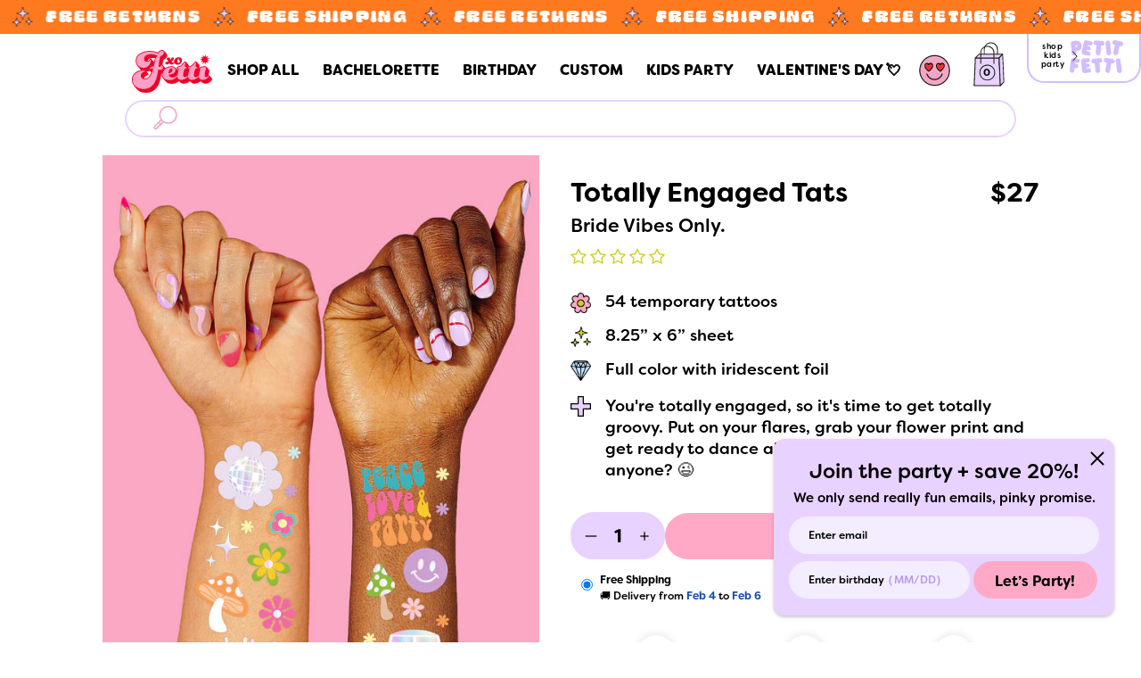

--- FILE ---
content_type: text/html; charset=utf-8
request_url: https://www.xofetti.com/en-au/products/totally-engaged-tats-54-foil-temporary-tattoos
body_size: 327784
content:
<!doctype html>
<!--[if IE 8]><html class="no-js lt-ie9" lang="en"> <![endif]-->
<!--[if IE 9 ]><html class="ie9 no-js"> <![endif]-->
<!--[if (gt IE 9)|!(IE)]><!--> <html class="no-js"> <!--<![endif]-->
<head>

<!-- Global site tag (gtag.js) - Google Ads: 373965468 -->
<script async src="https://www.googletagmanager.com/gtag/js?id=AW-373965468"></script>
<script>
  window.dataLayer = window.dataLayer || [];
  function gtag(){dataLayer.push(arguments);}
  gtag('js', new Date());

  gtag('config', 'AW-373965468');
</script>
<!-- End Global site tag (gtag.js) - Google Ads: 373965468 -->

  <!-- Google Tag Manager -->
<script>(function(w,d,s,l,i){w[l]=w[l]||[];w[l].push({'gtm.start':
new Date().getTime(),event:'gtm.js'});var f=d.getElementsByTagName(s)[0],
j=d.createElement(s),dl=l!='dataLayer'?'&l='+l:'';j.async=true;j.src=
'https://www.googletagmanager.com/gtm.js?id='+i+dl;f.parentNode.insertBefore(j,f);
})(window,document,'script','dataLayer','GTM-MF7JWPM');</script>
<!-- End Google Tag Manager -->

  <!-- Google Merchant Center -->
<meta name="google-site-verification" content="9ALsZFl0vg1TRnm32Ch_Ky9ix8HjkdvQnFXqpqXpkx0" />
<!-- End Google Merchant Center -->

  <!-- Basic page needs ================================================== -->
  <meta charset="utf-8">
  <meta http-equiv="X-UA-Compatible" content="IE=edge,chrome=1">

  
    <link rel="shortcut icon" href="//www.xofetti.com/cdn/shop/files/footer_logo_32x32.png?v=1614759973" type="image/png">
  

  <!-- Title and description ================================================== -->
  <title>
  Totally Engaged Tats - 54 foil temporary tattoos &ndash; xo, Fetti
  </title>

  
  <meta name="description" content="Bride Vibes Only. || You&#39;re totally engaged, so it&#39;s time to get totally groovy. Put on your flares, grab your flower print and get ready to dance all night long. Mushrooms, anyone? 😉 54 temporary tattoos 8.25” x 6” sheet Full color with iridescent foil">
  

  <!-- Helpers ================================================== -->
  <!-- /snippets/social-meta-tags.liquid -->


  <meta property="og:type" content="product">
  <meta property="og:title" content="Totally Engaged Tats - 54 foil temporary tattoos">
  
    <meta property="og:image" content="http://www.xofetti.com/cdn/shop/products/QY-IJ6A-UB14Pic8_600x600.jpg?v=1673021075">
    <meta property="og:image:secure_url" content="https://www.xofetti.com/cdn/shop/products/QY-IJ6A-UB14Pic8_600x600.jpg?v=1673021075">
  
  <meta property="og:description" content="Bride Vibes Only.  ||
You&#39;re totally engaged, so it&#39;s time to get totally groovy. Put on your flares, grab your flower print and get ready to dance all night long. Mushrooms, anyone? 😉


 54 temporary tattoos

 8.25” x 6” sheet

 Full color with iridescent foil">
  <meta property="og:price:amount" content="27.00">
  <meta property="og:price:currency" content="USD">

<meta property="og:url" content="https://www.xofetti.com/en-au/products/totally-engaged-tats-54-foil-temporary-tattoos">
<meta property="og:site_name" content="xo, Fetti">




  <meta name="twitter:card" content="summary">


  <meta name="twitter:title" content="Totally Engaged Tats - 54 foil temporary tattoos">
  <meta name="twitter:description" content="Bride Vibes Only.  ||
You&#39;re totally engaged, so it&#39;s time to get totally groovy. Put on your flares, grab your flower print and get ready to dance all night long. Mushrooms, anyone? 😉


 54 temporary">
  <meta name="twitter:image" content="https://www.xofetti.com/cdn/shop/products/QY-IJ6A-UB14Pic8_600x600.jpg?v=1673021075">
  <meta name="twitter:image:width" content="600">
  <meta name="twitter:image:height" content="600">




  

  
  <meta name="viewport" content="width=device-width, initial-scale=1, maximum-scale=1,shrink-to-fit=no, minimal-ui">


  <meta name="theme-color" content="#000000">

  <!-- Header hook for plugins ================================================== -->
  <script>window.performance && window.performance.mark && window.performance.mark('shopify.content_for_header.start');</script><meta name="google-site-verification" content="BdJ8xeKcxhW-IlZ13OetW-y17Uq0GjE8sf86JqmHPpM">
<meta id="shopify-digital-wallet" name="shopify-digital-wallet" content="/12976848960/digital_wallets/dialog">
<meta name="shopify-checkout-api-token" content="86c1d01a7d696040c6a01e9b521825e7">
<meta id="in-context-paypal-metadata" data-shop-id="12976848960" data-venmo-supported="false" data-environment="production" data-locale="en_US" data-paypal-v4="true" data-currency="AUD">
<link rel="alternate" hreflang="x-default" href="https://www.xofetti.com/products/totally-engaged-tats-54-foil-temporary-tattoos">
<link rel="alternate" hreflang="en" href="https://www.xofetti.com/products/totally-engaged-tats-54-foil-temporary-tattoos">
<link rel="alternate" hreflang="en-AU" href="https://www.xofetti.com/en-au/products/totally-engaged-tats-54-foil-temporary-tattoos">
<link rel="alternate" type="application/json+oembed" href="https://www.xofetti.com/en-au/products/totally-engaged-tats-54-foil-temporary-tattoos.oembed">
<script async="async" src="/checkouts/internal/preloads.js?locale=en-AU"></script>
<link rel="preconnect" href="https://shop.app" crossorigin="anonymous">
<script async="async" src="https://shop.app/checkouts/internal/preloads.js?locale=en-AU&shop_id=12976848960" crossorigin="anonymous"></script>
<script id="apple-pay-shop-capabilities" type="application/json">{"shopId":12976848960,"countryCode":"US","currencyCode":"AUD","merchantCapabilities":["supports3DS"],"merchantId":"gid:\/\/shopify\/Shop\/12976848960","merchantName":"xo, Fetti","requiredBillingContactFields":["postalAddress","email"],"requiredShippingContactFields":["postalAddress","email"],"shippingType":"shipping","supportedNetworks":["visa","masterCard","amex","discover","elo","jcb"],"total":{"type":"pending","label":"xo, Fetti","amount":"1.00"},"shopifyPaymentsEnabled":true,"supportsSubscriptions":true}</script>
<script id="shopify-features" type="application/json">{"accessToken":"86c1d01a7d696040c6a01e9b521825e7","betas":["rich-media-storefront-analytics"],"domain":"www.xofetti.com","predictiveSearch":true,"shopId":12976848960,"locale":"en"}</script>
<script>var Shopify = Shopify || {};
Shopify.shop = "xofetti.myshopify.com";
Shopify.locale = "en";
Shopify.currency = {"active":"AUD","rate":"1.4617421"};
Shopify.country = "AU";
Shopify.theme = {"name":"xo, Fetti 2025 – Judge.me Reviews","id":143919841333,"schema_name":"Editorial","schema_version":"3.0.2","theme_store_id":827,"role":"main"};
Shopify.theme.handle = "null";
Shopify.theme.style = {"id":null,"handle":null};
Shopify.cdnHost = "www.xofetti.com/cdn";
Shopify.routes = Shopify.routes || {};
Shopify.routes.root = "/en-au/";</script>
<script type="module">!function(o){(o.Shopify=o.Shopify||{}).modules=!0}(window);</script>
<script>!function(o){function n(){var o=[];function n(){o.push(Array.prototype.slice.apply(arguments))}return n.q=o,n}var t=o.Shopify=o.Shopify||{};t.loadFeatures=n(),t.autoloadFeatures=n()}(window);</script>
<script>
  window.ShopifyPay = window.ShopifyPay || {};
  window.ShopifyPay.apiHost = "shop.app\/pay";
  window.ShopifyPay.redirectState = null;
</script>
<script id="shop-js-analytics" type="application/json">{"pageType":"product"}</script>
<script defer="defer" async type="module" src="//www.xofetti.com/cdn/shopifycloud/shop-js/modules/v2/client.init-shop-cart-sync_BN7fPSNr.en.esm.js"></script>
<script defer="defer" async type="module" src="//www.xofetti.com/cdn/shopifycloud/shop-js/modules/v2/chunk.common_Cbph3Kss.esm.js"></script>
<script defer="defer" async type="module" src="//www.xofetti.com/cdn/shopifycloud/shop-js/modules/v2/chunk.modal_DKumMAJ1.esm.js"></script>
<script type="module">
  await import("//www.xofetti.com/cdn/shopifycloud/shop-js/modules/v2/client.init-shop-cart-sync_BN7fPSNr.en.esm.js");
await import("//www.xofetti.com/cdn/shopifycloud/shop-js/modules/v2/chunk.common_Cbph3Kss.esm.js");
await import("//www.xofetti.com/cdn/shopifycloud/shop-js/modules/v2/chunk.modal_DKumMAJ1.esm.js");

  window.Shopify.SignInWithShop?.initShopCartSync?.({"fedCMEnabled":true,"windoidEnabled":true});

</script>
<script>
  window.Shopify = window.Shopify || {};
  if (!window.Shopify.featureAssets) window.Shopify.featureAssets = {};
  window.Shopify.featureAssets['shop-js'] = {"shop-cart-sync":["modules/v2/client.shop-cart-sync_CJVUk8Jm.en.esm.js","modules/v2/chunk.common_Cbph3Kss.esm.js","modules/v2/chunk.modal_DKumMAJ1.esm.js"],"init-fed-cm":["modules/v2/client.init-fed-cm_7Fvt41F4.en.esm.js","modules/v2/chunk.common_Cbph3Kss.esm.js","modules/v2/chunk.modal_DKumMAJ1.esm.js"],"init-shop-email-lookup-coordinator":["modules/v2/client.init-shop-email-lookup-coordinator_Cc088_bR.en.esm.js","modules/v2/chunk.common_Cbph3Kss.esm.js","modules/v2/chunk.modal_DKumMAJ1.esm.js"],"init-windoid":["modules/v2/client.init-windoid_hPopwJRj.en.esm.js","modules/v2/chunk.common_Cbph3Kss.esm.js","modules/v2/chunk.modal_DKumMAJ1.esm.js"],"shop-button":["modules/v2/client.shop-button_B0jaPSNF.en.esm.js","modules/v2/chunk.common_Cbph3Kss.esm.js","modules/v2/chunk.modal_DKumMAJ1.esm.js"],"shop-cash-offers":["modules/v2/client.shop-cash-offers_DPIskqss.en.esm.js","modules/v2/chunk.common_Cbph3Kss.esm.js","modules/v2/chunk.modal_DKumMAJ1.esm.js"],"shop-toast-manager":["modules/v2/client.shop-toast-manager_CK7RT69O.en.esm.js","modules/v2/chunk.common_Cbph3Kss.esm.js","modules/v2/chunk.modal_DKumMAJ1.esm.js"],"init-shop-cart-sync":["modules/v2/client.init-shop-cart-sync_BN7fPSNr.en.esm.js","modules/v2/chunk.common_Cbph3Kss.esm.js","modules/v2/chunk.modal_DKumMAJ1.esm.js"],"init-customer-accounts-sign-up":["modules/v2/client.init-customer-accounts-sign-up_CfPf4CXf.en.esm.js","modules/v2/client.shop-login-button_DeIztwXF.en.esm.js","modules/v2/chunk.common_Cbph3Kss.esm.js","modules/v2/chunk.modal_DKumMAJ1.esm.js"],"pay-button":["modules/v2/client.pay-button_CgIwFSYN.en.esm.js","modules/v2/chunk.common_Cbph3Kss.esm.js","modules/v2/chunk.modal_DKumMAJ1.esm.js"],"init-customer-accounts":["modules/v2/client.init-customer-accounts_DQ3x16JI.en.esm.js","modules/v2/client.shop-login-button_DeIztwXF.en.esm.js","modules/v2/chunk.common_Cbph3Kss.esm.js","modules/v2/chunk.modal_DKumMAJ1.esm.js"],"avatar":["modules/v2/client.avatar_BTnouDA3.en.esm.js"],"init-shop-for-new-customer-accounts":["modules/v2/client.init-shop-for-new-customer-accounts_CsZy_esa.en.esm.js","modules/v2/client.shop-login-button_DeIztwXF.en.esm.js","modules/v2/chunk.common_Cbph3Kss.esm.js","modules/v2/chunk.modal_DKumMAJ1.esm.js"],"shop-follow-button":["modules/v2/client.shop-follow-button_BRMJjgGd.en.esm.js","modules/v2/chunk.common_Cbph3Kss.esm.js","modules/v2/chunk.modal_DKumMAJ1.esm.js"],"checkout-modal":["modules/v2/client.checkout-modal_B9Drz_yf.en.esm.js","modules/v2/chunk.common_Cbph3Kss.esm.js","modules/v2/chunk.modal_DKumMAJ1.esm.js"],"shop-login-button":["modules/v2/client.shop-login-button_DeIztwXF.en.esm.js","modules/v2/chunk.common_Cbph3Kss.esm.js","modules/v2/chunk.modal_DKumMAJ1.esm.js"],"lead-capture":["modules/v2/client.lead-capture_DXYzFM3R.en.esm.js","modules/v2/chunk.common_Cbph3Kss.esm.js","modules/v2/chunk.modal_DKumMAJ1.esm.js"],"shop-login":["modules/v2/client.shop-login_CA5pJqmO.en.esm.js","modules/v2/chunk.common_Cbph3Kss.esm.js","modules/v2/chunk.modal_DKumMAJ1.esm.js"],"payment-terms":["modules/v2/client.payment-terms_BxzfvcZJ.en.esm.js","modules/v2/chunk.common_Cbph3Kss.esm.js","modules/v2/chunk.modal_DKumMAJ1.esm.js"]};
</script>
<script>(function() {
  var isLoaded = false;
  function asyncLoad() {
    if (isLoaded) return;
    isLoaded = true;
    var urls = ["https:\/\/bingshoppingtool-t2app-prod.trafficmanager.net\/uet\/tracking_script?shop=xofetti.myshopify.com","https:\/\/shopify.covet.pics\/covet-pics-widget-inject.js?shop=xofetti.myshopify.com","\/\/searchserverapi.com\/widgets\/shopify\/init.js?a=8a1E1s7R5W\u0026shop=xofetti.myshopify.com","\/\/cdn.shopify.com\/proxy\/3da74eaafe3d6d04b38ff8369ab4a8c94433df6640434a1314227fb9b1691068\/api.kimonix.com\/kimonix_analytics.js?shop=xofetti.myshopify.com\u0026sp-cache-control=cHVibGljLCBtYXgtYWdlPTkwMA","\/\/cdn.shopify.com\/proxy\/b641ec8c5df30e18b7da42527e176595634284121a6e17c735ae7df1f667e133\/api.kimonix.com\/kimonix_void_script.js?shop=xofetti.myshopify.com\u0026sp-cache-control=cHVibGljLCBtYXgtYWdlPTkwMA","https:\/\/dr4qe3ddw9y32.cloudfront.net\/awin-shopify-integration-code.js?aid=116231\u0026v=shopifyApp_5.2.1\u0026ts=1747843447380\u0026shop=xofetti.myshopify.com"];
    for (var i = 0; i < urls.length; i++) {
      var s = document.createElement('script');
      s.type = 'text/javascript';
      s.async = true;
      s.src = urls[i];
      var x = document.getElementsByTagName('script')[0];
      x.parentNode.insertBefore(s, x);
    }
  };
  if(window.attachEvent) {
    window.attachEvent('onload', asyncLoad);
  } else {
    window.addEventListener('load', asyncLoad, false);
  }
})();</script>
<script id="__st">var __st={"a":12976848960,"offset":-18000,"reqid":"7cbc841f-7433-49e6-b4c1-643d5b69e792-1770063882","pageurl":"www.xofetti.com\/en-au\/products\/totally-engaged-tats-54-foil-temporary-tattoos","u":"87cff6c883b2","p":"product","rtyp":"product","rid":7117162086453};</script>
<script>window.ShopifyPaypalV4VisibilityTracking = true;</script>
<script id="form-persister">!function(){'use strict';const t='contact',e='new_comment',n=[[t,t],['blogs',e],['comments',e],[t,'customer']],o='password',r='form_key',c=['recaptcha-v3-token','g-recaptcha-response','h-captcha-response',o],s=()=>{try{return window.sessionStorage}catch{return}},i='__shopify_v',u=t=>t.elements[r],a=function(){const t=[...n].map((([t,e])=>`form[action*='/${t}']:not([data-nocaptcha='true']) input[name='form_type'][value='${e}']`)).join(',');var e;return e=t,()=>e?[...document.querySelectorAll(e)].map((t=>t.form)):[]}();function m(t){const e=u(t);a().includes(t)&&(!e||!e.value)&&function(t){try{if(!s())return;!function(t){const e=s();if(!e)return;const n=u(t);if(!n)return;const o=n.value;o&&e.removeItem(o)}(t);const e=Array.from(Array(32),(()=>Math.random().toString(36)[2])).join('');!function(t,e){u(t)||t.append(Object.assign(document.createElement('input'),{type:'hidden',name:r})),t.elements[r].value=e}(t,e),function(t,e){const n=s();if(!n)return;const r=[...t.querySelectorAll(`input[type='${o}']`)].map((({name:t})=>t)),u=[...c,...r],a={};for(const[o,c]of new FormData(t).entries())u.includes(o)||(a[o]=c);n.setItem(e,JSON.stringify({[i]:1,action:t.action,data:a}))}(t,e)}catch(e){console.error('failed to persist form',e)}}(t)}const f=t=>{if('true'===t.dataset.persistBound)return;const e=function(t,e){const n=function(t){return'function'==typeof t.submit?t.submit:HTMLFormElement.prototype.submit}(t).bind(t);return function(){let t;return()=>{t||(t=!0,(()=>{try{e(),n()}catch(t){(t=>{console.error('form submit failed',t)})(t)}})(),setTimeout((()=>t=!1),250))}}()}(t,(()=>{m(t)}));!function(t,e){if('function'==typeof t.submit&&'function'==typeof e)try{t.submit=e}catch{}}(t,e),t.addEventListener('submit',(t=>{t.preventDefault(),e()})),t.dataset.persistBound='true'};!function(){function t(t){const e=(t=>{const e=t.target;return e instanceof HTMLFormElement?e:e&&e.form})(t);e&&m(e)}document.addEventListener('submit',t),document.addEventListener('DOMContentLoaded',(()=>{const e=a();for(const t of e)f(t);var n;n=document.body,new window.MutationObserver((t=>{for(const e of t)if('childList'===e.type&&e.addedNodes.length)for(const t of e.addedNodes)1===t.nodeType&&'FORM'===t.tagName&&a().includes(t)&&f(t)})).observe(n,{childList:!0,subtree:!0,attributes:!1}),document.removeEventListener('submit',t)}))}()}();</script>
<script integrity="sha256-4kQ18oKyAcykRKYeNunJcIwy7WH5gtpwJnB7kiuLZ1E=" data-source-attribution="shopify.loadfeatures" defer="defer" src="//www.xofetti.com/cdn/shopifycloud/storefront/assets/storefront/load_feature-a0a9edcb.js" crossorigin="anonymous"></script>
<script crossorigin="anonymous" defer="defer" src="//www.xofetti.com/cdn/shopifycloud/storefront/assets/shopify_pay/storefront-65b4c6d7.js?v=20250812"></script>
<script data-source-attribution="shopify.dynamic_checkout.dynamic.init">var Shopify=Shopify||{};Shopify.PaymentButton=Shopify.PaymentButton||{isStorefrontPortableWallets:!0,init:function(){window.Shopify.PaymentButton.init=function(){};var t=document.createElement("script");t.src="https://www.xofetti.com/cdn/shopifycloud/portable-wallets/latest/portable-wallets.en.js",t.type="module",document.head.appendChild(t)}};
</script>
<script data-source-attribution="shopify.dynamic_checkout.buyer_consent">
  function portableWalletsHideBuyerConsent(e){var t=document.getElementById("shopify-buyer-consent"),n=document.getElementById("shopify-subscription-policy-button");t&&n&&(t.classList.add("hidden"),t.setAttribute("aria-hidden","true"),n.removeEventListener("click",e))}function portableWalletsShowBuyerConsent(e){var t=document.getElementById("shopify-buyer-consent"),n=document.getElementById("shopify-subscription-policy-button");t&&n&&(t.classList.remove("hidden"),t.removeAttribute("aria-hidden"),n.addEventListener("click",e))}window.Shopify?.PaymentButton&&(window.Shopify.PaymentButton.hideBuyerConsent=portableWalletsHideBuyerConsent,window.Shopify.PaymentButton.showBuyerConsent=portableWalletsShowBuyerConsent);
</script>
<script>
  function portableWalletsCleanup(e){e&&e.src&&console.error("Failed to load portable wallets script "+e.src);var t=document.querySelectorAll("shopify-accelerated-checkout .shopify-payment-button__skeleton, shopify-accelerated-checkout-cart .wallet-cart-button__skeleton"),e=document.getElementById("shopify-buyer-consent");for(let e=0;e<t.length;e++)t[e].remove();e&&e.remove()}function portableWalletsNotLoadedAsModule(e){e instanceof ErrorEvent&&"string"==typeof e.message&&e.message.includes("import.meta")&&"string"==typeof e.filename&&e.filename.includes("portable-wallets")&&(window.removeEventListener("error",portableWalletsNotLoadedAsModule),window.Shopify.PaymentButton.failedToLoad=e,"loading"===document.readyState?document.addEventListener("DOMContentLoaded",window.Shopify.PaymentButton.init):window.Shopify.PaymentButton.init())}window.addEventListener("error",portableWalletsNotLoadedAsModule);
</script>

<script type="module" src="https://www.xofetti.com/cdn/shopifycloud/portable-wallets/latest/portable-wallets.en.js" onError="portableWalletsCleanup(this)" crossorigin="anonymous"></script>
<script nomodule>
  document.addEventListener("DOMContentLoaded", portableWalletsCleanup);
</script>

<link id="shopify-accelerated-checkout-styles" rel="stylesheet" media="screen" href="https://www.xofetti.com/cdn/shopifycloud/portable-wallets/latest/accelerated-checkout-backwards-compat.css" crossorigin="anonymous">
<style id="shopify-accelerated-checkout-cart">
        #shopify-buyer-consent {
  margin-top: 1em;
  display: inline-block;
  width: 100%;
}

#shopify-buyer-consent.hidden {
  display: none;
}

#shopify-subscription-policy-button {
  background: none;
  border: none;
  padding: 0;
  text-decoration: underline;
  font-size: inherit;
  cursor: pointer;
}

#shopify-subscription-policy-button::before {
  box-shadow: none;
}

      </style>
<link rel="stylesheet" media="screen" href="//www.xofetti.com/cdn/shop/t/40/compiled_assets/styles.css?v=52155">
<script>window.performance && window.performance.mark && window.performance.mark('shopify.content_for_header.end');</script>
  <!-- /snippets/oldIE-js.liquid -->


<!--[if lt IE 9]>
<script src="//cdnjs.cloudflare.com/ajax/libs/html5shiv/3.7.2/html5shiv.min.js" type="text/javascript"></script>
<script src="//www.xofetti.com/cdn/shop/t/40/assets/respond.min.js?v=52248677837542619231765359721" type="text/javascript"></script>
<link href="//www.xofetti.com/cdn/shop/t/40/assets/respond-proxy.html" id="respond-proxy" rel="respond-proxy" />
<link href="//www.xofetti.com/search?q=6da7a13fbfc1a8e6652a17f074efc664" id="respond-redirect" rel="respond-redirect" />
<script src="//www.xofetti.com/search?q=6da7a13fbfc1a8e6652a17f074efc664" type="text/javascript"></script>
<![endif]-->



  <!-- CSS ================================================== -->
  
  

    
    <link rel="preload" href="//cdn.shopify.com/s/files/1/0129/7684/8960/t/21/assets/FilsonSoftBold.woff2?v=166570194410360731641646998783" as="font" type="font/woff2" crossorigin="anonymous">
    <link rel="preload" href="https://fonts.googleapis.com/css2?family=Poppins:wght@300;400;600;700&display=swap" as="font" type="font/woff2" crossorigin="anonymous">
  
    <link href="//www.xofetti.com/cdn/shop/t/40/assets/theme.scss.css?v=146612490254136714231765362867" rel="stylesheet" type="text/css" media="all" />

  
  


<link href="//www.xofetti.com/cdn/shop/t/40/assets/themestyle-pre-min.css?v=135705438332682413691765359721" rel="stylesheet" type="text/css" media="all" />

<link rel="preload" href="//www.xofetti.com/cdn/shop/t/40/assets/themestyle-post-min.css?v=171449958711732667791765359721" as="style" onload="this.onload=null;this.rel='stylesheet'">
<noscript><link rel="stylesheet" href="//www.xofetti.com/cdn/shop/t/40/assets/themestyle-post-min.css?v=171449958711732667791765359721"></noscript>
 
   

 

  









<link href="//fonts.googleapis.com/css?family=Rubik:400,700|Playfair+Display:400,700|Crimson+Text:400&amp;display=swap" rel="stylesheet" type="text/css" media="all" />



  <script src="//ajax.googleapis.com/ajax/libs/jquery/1.12.4/jquery.min.js" type="text/javascript"></script>
  <script src="//www.xofetti.com/cdn/shop/t/40/assets/modernizr.min.js?v=137617515274177302221765359721" type="text/javascript"></script>

  



  
  
<!-- "snippets/pagefly-header.liquid" was not rendered, the associated app was uninstalled -->



  <script>
    // window.lazySizesConfig = window.lazySizesConfig || {};   
    // window.lazySizesConfig.init = false;
    // lazySizesConfig.loadMode = 3;
    // lazySizesConfig.preloadAfterLoad = false;
    // lazySizesConfig.expand = 499;
    // lazySizesConfig.hFac = 1.5;
    
  </script>
  <script src="//www.xofetti.com/cdn/shop/t/40/assets/lazysizes.min.js?v=56805471290311245611765359721" type="text/javascript"></script>
  <style>.lazyload,.lazyloading{opacity: 1 }.lazyloaded{opacity:1;transition:opacity.3s}</style>
  <script>
    // var imgElem = document.querySelectorAll('img.lazyload');
    // lazySizes.loader.unveil(imgElem);
    // lazySizes.init();    
  </script>  






	<link href="//www.xofetti.com/cdn/shop/t/40/assets/swiper-bundle.min.css?v=117807134002077173651765359721" rel="stylesheet" type="text/css" media="all" />
	<script src="//www.xofetti.com/cdn/shop/t/40/assets/swiper-bundle.min.js?v=137535563319293943971765359721" type="text/javascript"></script>




 




  <script>
    navigator.userAgent.includes("Android") ? jQuery("html").addClass("android") : navigator.userAgent.includes("Mac") ? jQuery("html").addClass("mac") : jQuery("html").addClass("windows");
  </script>  

  <style>
  .fs-bar-filler {
    position: relative !important;
  }
  
  .fs-bar-filler::after {
    content: '💖' !important;
    position: absolute !important;
    right: -10px;
    top: 50%;
    transform: translateY(-50%);
    font-size: 21px;
    z-index: 10;
  }
  
  .fs-bar-filler[style*="width: 0%"]::after,
  .fs-bar-filler[style*="width:0%"]::after {
    content: none !important;
  }
</style>
<style>
/* Cart Upsells */
.cart-upsells {
  padding: 16px;
  border-top: 1px solid #eee;
  margin-top: 16px;
}

.cart-upsells__title {
  font-weight: 600;
  font-size: 14px;
  margin-bottom: 12px;
  text-align: center;
}

.cart-upsells__products {
  display: flex;
  flex-direction: column;
  gap: 12px;
}

.cart-upsell__item {
  display: flex;
  align-items: center;
  gap: 10px;
  padding: 8px;
  background: #fff;
  border-radius: 8px;
}

.cart-upsell__image {
  width: 50px;
  height: 50px;
  object-fit: cover;
  border-radius: 6px;
}

.cart-upsell__details {
  flex: 1;
  min-width: 0;
}

.cart-upsell__title {
  font-size: 12px;
  font-weight: 500;
  color: #333;
  text-decoration: none;
  display: block;
  white-space: nowrap;
  overflow: hidden;
  text-overflow: ellipsis;
}

.cart-upsell__price {
  font-size: 12px;
  margin-top: 2px;
}

.cart-upsell__price--compare {
  text-decoration: line-through;
  color: #999;
}

.cart-upsell__price--current {
  font-weight: 600;
  color: #333;
}

.upsell-add-btn {
  background: #FFA9C6;
  color: #000000;
  border: none;
  padding: 8px 12px;
  border-radius: 20px;
  font-size: 12px;
  font-weight: 600;
  cursor: pointer;
  white-space: nowrap;
  transition: opacity 0.2s;
}

.upsell-add-btn:hover {
  opacity: 0.85;
}

.upsell-add-btn.is-adding {
  background: #FFA9C6;
  opacity: 0.7;
  cursor: wait;
}
/* Upsell fixes */
.cart-upsell__title {
  white-space: normal !important;
  word-wrap: break-word !important;
  overflow: visible !important;
  text-overflow: unset !important;
}

.cart-upsell__variant {
  font-size: 11px !important;
  color: #666 !important;
  margin-top: 2px !important;
  display: block !important;
}

.cart-upsell__image {
  width: 70px !important;
  height: 70px !important;
  object-fit: cover !important;
}

.cart-upsell__item {
  align-items: center !important;
}
/* Fix white box padding */
.cart-upsell__item {
  padding: 8px !important;
}
@media screen and (max-width: 768px) {
  .cart-upsells {
    padding: 12px 0 !important;
    max-height: none !important;
    overflow: visible !important;
  }
  
  .cart-upsells__products {
    gap: 10px !important;
    padding: 0 !important;
    max-height: none !important;
    overflow: visible !important;
  }
  
  .cart-upsell__item {
    display: grid !important;
    grid-template-columns: 80px 1fr auto !important;
    align-items: center !important;
    gap: 12px !important;
    padding: 12px !important;
    width: 100% !important;
    margin: 0 !important;
    box-sizing: border-box !important;
    border-radius: 8px !important;
  }
  
  .cart-upsell__image {
    width: 80px !important;
    height: 80px !important;
    border-radius: 6px !important;
    grid-row: span 1 !important;
  }
  
  .cart-upsell__details {
    min-width: 0 !important;
    overflow: hidden !important;
  }
  
  .cart-upsell__title {
    font-size: 13px !important;
    white-space: nowrap !important;
    overflow: hidden !important;
    text-overflow: ellipsis !important;
    display: block !important;
  }
  
  .cart-upsell__variant {
    font-size: 11px !important;
    white-space: nowrap !important;
    overflow: hidden !important;
    text-overflow: ellipsis !important;
    display: block !important;
  }
  
  .cart-upsell__price {
    font-size: 12px !important;
  }
  
  .upsell-add-btn {
    align-self: center !important;
  }
}
</style>
<!-- BEGIN app block: shopify://apps/judge-me-reviews/blocks/judgeme_core/61ccd3b1-a9f2-4160-9fe9-4fec8413e5d8 --><!-- Start of Judge.me Core -->






<link rel="dns-prefetch" href="https://cdnwidget.judge.me">
<link rel="dns-prefetch" href="https://cdn.judge.me">
<link rel="dns-prefetch" href="https://cdn1.judge.me">
<link rel="dns-prefetch" href="https://api.judge.me">

<script data-cfasync='false' class='jdgm-settings-script'>window.jdgmSettings={"pagination":5,"disable_web_reviews":false,"badge_no_review_text":"No reviews","badge_n_reviews_text":"{{ n }} review/reviews{{ average_rating_1_decimal }}","badge_star_color":"#CECE29","hide_badge_preview_if_no_reviews":false,"badge_hide_text":true,"enforce_center_preview_badge":false,"widget_title":"Customer Reviews","widget_open_form_text":"Write a review","widget_close_form_text":"Cancel review","widget_refresh_page_text":"Refresh page","widget_summary_text":"Based on {{ number_of_reviews }} review/reviews","widget_no_review_text":"Be the first to write a review","widget_name_field_text":"Use your name:","widget_verified_name_field_text":"Verified Name (public)","widget_name_placeholder_text":"Display name","widget_required_field_error_text":"This field is required.","widget_email_field_text":"Email:","widget_verified_email_field_text":"Verified Email (private, can not be edited)","widget_email_placeholder_text":"Your email address","widget_email_field_error_text":"Please enter a valid email address.","widget_rating_field_text":"Rating","widget_review_title_field_text":"Title:","widget_review_title_placeholder_text":"Give your review a title","widget_review_body_field_text":"Review:","widget_review_body_placeholder_text":"Start writing here...","widget_pictures_field_text":"Picture/Video (optional)","widget_submit_review_text":"Submit Review","widget_submit_verified_review_text":"Submit Verified Review","widget_submit_success_msg_with_auto_publish":"Thank you! Please refresh the page in a few moments to see your review. You can remove or edit your review by logging into \u003ca href='https://judge.me/login' target='_blank' rel='nofollow noopener'\u003eJudge.me\u003c/a\u003e","widget_submit_success_msg_no_auto_publish":"Thank you! Your review will be published as soon as it is approved by the shop admin. You can remove or edit your review by logging into \u003ca href='https://judge.me/login' target='_blank' rel='nofollow noopener'\u003eJudge.me\u003c/a\u003e","widget_show_default_reviews_out_of_total_text":"Showing {{ n_reviews_shown }} out of {{ n_reviews }} reviews.","widget_show_all_link_text":"Show all","widget_show_less_link_text":"Show less","widget_author_said_text":"{{ reviewer_name }} said:","widget_days_text":"{{ n }} days ago","widget_weeks_text":"{{ n }} week/weeks ago","widget_months_text":"{{ n }} month/months ago","widget_years_text":"{{ n }} year/years ago","widget_yesterday_text":"Yesterday","widget_today_text":"Today","widget_replied_text":"\u003e\u003e {{ shop_name }} replied:","widget_read_more_text":"Read more","widget_reviewer_name_as_initial":"last_initial","widget_rating_filter_color":"#fbcd0a","widget_rating_filter_see_all_text":"See all reviews","widget_sorting_most_recent_text":"Most Recent","widget_sorting_highest_rating_text":"Highest Rating","widget_sorting_lowest_rating_text":"Lowest Rating","widget_sorting_with_pictures_text":"Only Pictures","widget_sorting_most_helpful_text":"Most Helpful","widget_open_question_form_text":"Ask a question","widget_reviews_subtab_text":"Reviews","widget_questions_subtab_text":"Questions","widget_question_label_text":"Question","widget_answer_label_text":"Answer","widget_question_placeholder_text":"Write your question here","widget_submit_question_text":"Submit Question","widget_question_submit_success_text":"Thank you for your question! We will notify you once it gets answered.","widget_star_color":"#CECE29","verified_badge_text":"Verified","verified_badge_bg_color":"","verified_badge_text_color":"","verified_badge_placement":"left-of-reviewer-name","widget_review_max_height":"","widget_hide_border":false,"widget_social_share":false,"widget_thumb":true,"widget_review_location_show":false,"widget_location_format":"","all_reviews_include_out_of_store_products":true,"all_reviews_out_of_store_text":"(out of store)","all_reviews_pagination":100,"all_reviews_product_name_prefix_text":"about","enable_review_pictures":true,"enable_question_anwser":false,"widget_theme":"leex","review_date_format":"mm/dd/yyyy","default_sort_method":"most-recent","widget_product_reviews_subtab_text":"Product Reviews","widget_shop_reviews_subtab_text":"Shop Reviews","widget_other_products_reviews_text":"Reviews for other products","widget_store_reviews_subtab_text":"Store reviews","widget_no_store_reviews_text":"This store hasn't received any reviews yet","widget_web_restriction_product_reviews_text":"This product hasn't received any reviews yet","widget_no_items_text":"No items found","widget_show_more_text":"Show more","widget_write_a_store_review_text":"Write a Store Review","widget_other_languages_heading":"Reviews in Other Languages","widget_translate_review_text":"Translate review to {{ language }}","widget_translating_review_text":"Translating...","widget_show_original_translation_text":"Show original ({{ language }})","widget_translate_review_failed_text":"Review couldn't be translated.","widget_translate_review_retry_text":"Retry","widget_translate_review_try_again_later_text":"Try again later","show_product_url_for_grouped_product":false,"widget_sorting_pictures_first_text":"Pictures First","show_pictures_on_all_rev_page_mobile":false,"show_pictures_on_all_rev_page_desktop":false,"floating_tab_hide_mobile_install_preference":false,"floating_tab_button_name":"★ Reviews","floating_tab_title":"Let customers speak for us","floating_tab_button_color":"","floating_tab_button_background_color":"","floating_tab_url":"","floating_tab_url_enabled":false,"floating_tab_tab_style":"text","all_reviews_text_badge_text":"Customers rate us {{ shop.metafields.judgeme.all_reviews_rating | round: 1 }}/5 based on {{ shop.metafields.judgeme.all_reviews_count }} reviews.","all_reviews_text_badge_text_branded_style":"{{ shop.metafields.judgeme.all_reviews_rating | round: 1 }} out of 5 stars based on {{ shop.metafields.judgeme.all_reviews_count }} reviews","is_all_reviews_text_badge_a_link":false,"show_stars_for_all_reviews_text_badge":false,"all_reviews_text_badge_url":"","all_reviews_text_style":"branded","all_reviews_text_color_style":"judgeme_brand_color","all_reviews_text_color":"#108474","all_reviews_text_show_jm_brand":false,"featured_carousel_show_header":true,"featured_carousel_title":"Let customers speak for us","testimonials_carousel_title":"Customers are saying","videos_carousel_title":"Real customer stories","cards_carousel_title":"Customers are saying","featured_carousel_count_text":"from {{ n }} reviews","featured_carousel_add_link_to_all_reviews_page":false,"featured_carousel_url":"","featured_carousel_show_images":true,"featured_carousel_autoslide_interval":5,"featured_carousel_arrows_on_the_sides":false,"featured_carousel_height":250,"featured_carousel_width":80,"featured_carousel_image_size":0,"featured_carousel_image_height":250,"featured_carousel_arrow_color":"#eeeeee","verified_count_badge_style":"branded","verified_count_badge_orientation":"horizontal","verified_count_badge_color_style":"judgeme_brand_color","verified_count_badge_color":"#108474","is_verified_count_badge_a_link":false,"verified_count_badge_url":"","verified_count_badge_show_jm_brand":true,"widget_rating_preset_default":5,"widget_first_sub_tab":"product-reviews","widget_show_histogram":false,"widget_histogram_use_custom_color":false,"widget_pagination_use_custom_color":true,"widget_star_use_custom_color":false,"widget_verified_badge_use_custom_color":false,"widget_write_review_use_custom_color":false,"picture_reminder_submit_button":"Upload Pictures","enable_review_videos":false,"mute_video_by_default":false,"widget_sorting_videos_first_text":"Videos First","widget_review_pending_text":"Pending","featured_carousel_items_for_large_screen":3,"social_share_options_order":"Facebook,Twitter","remove_microdata_snippet":false,"disable_json_ld":false,"enable_json_ld_products":false,"preview_badge_show_question_text":false,"preview_badge_no_question_text":"No questions","preview_badge_n_question_text":"{{ number_of_questions }} question/questions","qa_badge_show_icon":false,"qa_badge_position":"same-row","remove_judgeme_branding":true,"widget_add_search_bar":false,"widget_search_bar_placeholder":"Search","widget_sorting_verified_only_text":"Verified only","featured_carousel_theme":"default","featured_carousel_show_rating":true,"featured_carousel_show_title":true,"featured_carousel_show_body":true,"featured_carousel_show_date":false,"featured_carousel_show_reviewer":true,"featured_carousel_show_product":false,"featured_carousel_header_background_color":"#108474","featured_carousel_header_text_color":"#ffffff","featured_carousel_name_product_separator":"reviewed","featured_carousel_full_star_background":"#108474","featured_carousel_empty_star_background":"#dadada","featured_carousel_vertical_theme_background":"#f9fafb","featured_carousel_verified_badge_enable":true,"featured_carousel_verified_badge_color":"#108474","featured_carousel_border_style":"round","featured_carousel_review_line_length_limit":3,"featured_carousel_more_reviews_button_text":"Read more reviews","featured_carousel_view_product_button_text":"View product","all_reviews_page_load_reviews_on":"scroll","all_reviews_page_load_more_text":"Load More Reviews","disable_fb_tab_reviews":false,"enable_ajax_cdn_cache":false,"widget_advanced_speed_features":5,"widget_public_name_text":"displayed publicly like","default_reviewer_name":"John Smith","default_reviewer_name_has_non_latin":true,"widget_reviewer_anonymous":"Anonymous","medals_widget_title":"Judge.me Review Medals","medals_widget_background_color":"#f9fafb","medals_widget_position":"footer_all_pages","medals_widget_border_color":"#f9fafb","medals_widget_verified_text_position":"left","medals_widget_use_monochromatic_version":false,"medals_widget_elements_color":"#108474","show_reviewer_avatar":false,"widget_invalid_yt_video_url_error_text":"Not a YouTube video URL","widget_max_length_field_error_text":"Please enter no more than {0} characters.","widget_show_country_flag":false,"widget_show_collected_via_shop_app":true,"widget_verified_by_shop_badge_style":"light","widget_verified_by_shop_text":"Verified by Shop","widget_show_photo_gallery":false,"widget_load_with_code_splitting":true,"widget_ugc_install_preference":false,"widget_ugc_title":"Made by us, Shared by you","widget_ugc_subtitle":"Tag us to see your picture featured in our page","widget_ugc_arrows_color":"#ffffff","widget_ugc_primary_button_text":"Buy Now","widget_ugc_primary_button_background_color":"#108474","widget_ugc_primary_button_text_color":"#ffffff","widget_ugc_primary_button_border_width":"0","widget_ugc_primary_button_border_style":"none","widget_ugc_primary_button_border_color":"#108474","widget_ugc_primary_button_border_radius":"25","widget_ugc_secondary_button_text":"Load More","widget_ugc_secondary_button_background_color":"#ffffff","widget_ugc_secondary_button_text_color":"#108474","widget_ugc_secondary_button_border_width":"2","widget_ugc_secondary_button_border_style":"solid","widget_ugc_secondary_button_border_color":"#108474","widget_ugc_secondary_button_border_radius":"25","widget_ugc_reviews_button_text":"View Reviews","widget_ugc_reviews_button_background_color":"#ffffff","widget_ugc_reviews_button_text_color":"#108474","widget_ugc_reviews_button_border_width":"2","widget_ugc_reviews_button_border_style":"solid","widget_ugc_reviews_button_border_color":"#108474","widget_ugc_reviews_button_border_radius":"25","widget_ugc_reviews_button_link_to":"judgeme-reviews-page","widget_ugc_show_post_date":true,"widget_ugc_max_width":"800","widget_rating_metafield_value_type":true,"widget_primary_color":"#CECE29","widget_enable_secondary_color":false,"widget_secondary_color":"#edf5f5","widget_summary_average_rating_text":"{{ average_rating }} out of 5","widget_media_grid_title":"Customer photos \u0026 videos","widget_media_grid_see_more_text":"See more","widget_round_style":true,"widget_show_product_medals":false,"widget_verified_by_judgeme_text":"Verified by Judge.me","widget_show_store_medals":true,"widget_verified_by_judgeme_text_in_store_medals":"Verified by Judge.me","widget_media_field_exceed_quantity_message":"Sorry, we can only accept {{ max_media }} for one review.","widget_media_field_exceed_limit_message":"{{ file_name }} is too large, please select a {{ media_type }} less than {{ size_limit }}MB.","widget_review_submitted_text":"Review Submitted!","widget_question_submitted_text":"Question Submitted!","widget_close_form_text_question":"Cancel","widget_write_your_answer_here_text":"Write your answer here","widget_enabled_branded_link":true,"widget_show_collected_by_judgeme":false,"widget_reviewer_name_color":"","widget_write_review_text_color":"","widget_write_review_bg_color":"","widget_collected_by_judgeme_text":"collected by Judge.me","widget_pagination_type":"standard","widget_load_more_text":"Load More","widget_load_more_color":"#FFFFFF","widget_full_review_text":"Full Review","widget_read_more_reviews_text":"Read More Reviews","widget_read_questions_text":"Read Questions","widget_questions_and_answers_text":"Questions \u0026 Answers","widget_verified_by_text":"Verified by","widget_verified_text":"Verified","widget_number_of_reviews_text":"{{ number_of_reviews }} reviews","widget_back_button_text":"Back","widget_next_button_text":"Next","widget_custom_forms_filter_button":"Filters","custom_forms_style":"horizontal","widget_show_review_information":false,"how_reviews_are_collected":"How reviews are collected?","widget_show_review_keywords":false,"widget_gdpr_statement":"How we use your data: We'll only contact you about the review you left, and only if necessary. By submitting your review, you agree to Judge.me's \u003ca href='https://judge.me/terms' target='_blank' rel='nofollow noopener'\u003eterms\u003c/a\u003e, \u003ca href='https://judge.me/privacy' target='_blank' rel='nofollow noopener'\u003eprivacy\u003c/a\u003e and \u003ca href='https://judge.me/content-policy' target='_blank' rel='nofollow noopener'\u003econtent\u003c/a\u003e policies.","widget_multilingual_sorting_enabled":false,"widget_translate_review_content_enabled":false,"widget_translate_review_content_method":"manual","popup_widget_review_selection":"automatically_with_pictures","popup_widget_round_border_style":true,"popup_widget_show_title":true,"popup_widget_show_body":true,"popup_widget_show_reviewer":false,"popup_widget_show_product":true,"popup_widget_show_pictures":true,"popup_widget_use_review_picture":true,"popup_widget_show_on_home_page":true,"popup_widget_show_on_product_page":true,"popup_widget_show_on_collection_page":true,"popup_widget_show_on_cart_page":true,"popup_widget_position":"bottom_left","popup_widget_first_review_delay":5,"popup_widget_duration":5,"popup_widget_interval":5,"popup_widget_review_count":5,"popup_widget_hide_on_mobile":true,"review_snippet_widget_round_border_style":true,"review_snippet_widget_card_color":"#FFFFFF","review_snippet_widget_slider_arrows_background_color":"#FFFFFF","review_snippet_widget_slider_arrows_color":"#000000","review_snippet_widget_star_color":"#108474","show_product_variant":false,"all_reviews_product_variant_label_text":"Variant: ","widget_show_verified_branding":false,"widget_ai_summary_title":"Customers say","widget_ai_summary_disclaimer":"AI-powered review summary based on recent customer reviews","widget_show_ai_summary":false,"widget_show_ai_summary_bg":false,"widget_show_review_title_input":true,"redirect_reviewers_invited_via_email":"external_form","request_store_review_after_product_review":false,"request_review_other_products_in_order":false,"review_form_color_scheme":"custom","review_form_corner_style":"soft","review_form_star_color":"#FF791F","review_form_text_color":"#000000","review_form_background_color":"#ffffff","review_form_field_background_color":"#FFFFFF","review_form_button_color":"#FFA9C6","review_form_button_text_color":"#000000","review_form_modal_overlay_color":"#000000","review_content_screen_title_text":"How would you rate this product?","review_content_introduction_text":"We would love it if you would share a bit about your experience.","store_review_form_title_text":"How would you rate this store?","store_review_form_introduction_text":"We would love it if you would share a bit about your experience.","show_review_guidance_text":true,"one_star_review_guidance_text":"Poor","five_star_review_guidance_text":"Good","customer_information_screen_title_text":"About you","customer_information_introduction_text":"Please tell us more about you.","custom_questions_screen_title_text":"Your experience in more detail","custom_questions_introduction_text":"Here are a few questions to help us understand more about your experience.","review_submitted_screen_title_text":"Thank you for posting a review!","review_submitted_screen_thank_you_text":"Your review was sent successfully and is now waiting for our staff to publish it.","review_submitted_screen_email_verification_text":"Please confirm your email by clicking the link we just sent you. This helps us keep reviews authentic.","review_submitted_request_store_review_text":"Would you like to share your experience of shopping with us?","review_submitted_review_other_products_text":"Would you like to review these products?","store_review_screen_title_text":"Would you like to share your experience of shopping with us?","store_review_introduction_text":"We value your feedback and use it to improve. Please share any thoughts or suggestions you have.","reviewer_media_screen_title_picture_text":"Share a picture","reviewer_media_introduction_picture_text":"Upload a photo to support your review.","reviewer_media_screen_title_video_text":"Share a video","reviewer_media_introduction_video_text":"Upload a video to support your review.","reviewer_media_screen_title_picture_or_video_text":"Share a picture or video","reviewer_media_introduction_picture_or_video_text":"Upload a photo or video to support your review.","reviewer_media_youtube_url_text":"Paste your Youtube URL here","advanced_settings_next_step_button_text":"Next","advanced_settings_close_review_button_text":"Close","modal_write_review_flow":true,"write_review_flow_required_text":"Required","write_review_flow_privacy_message_text":"We respect your privacy.","write_review_flow_anonymous_text":"Post review as anonymous","write_review_flow_visibility_text":"This won't be visible to other customers.","write_review_flow_multiple_selection_help_text":"Select as many as you like","write_review_flow_single_selection_help_text":"Select one option","write_review_flow_required_field_error_text":"This field is required","write_review_flow_invalid_email_error_text":"Please enter a valid email address","write_review_flow_max_length_error_text":"Max. {{ max_length }} characters.","write_review_flow_media_upload_text":"\u003cb\u003eClick to upload\u003c/b\u003e or drag and drop","write_review_flow_gdpr_statement":"We'll only contact you about your review if necessary. By submitting your review, you agree to our \u003ca href='https://judge.me/terms' target='_blank' rel='nofollow noopener'\u003eterms and conditions\u003c/a\u003e and \u003ca href='https://judge.me/privacy' target='_blank' rel='nofollow noopener'\u003eprivacy policy\u003c/a\u003e.","rating_only_reviews_enabled":false,"show_negative_reviews_help_screen":false,"new_review_flow_help_screen_rating_threshold":3,"negative_review_resolution_screen_title_text":"Tell us more","negative_review_resolution_text":"Your experience matters to us. If there were issues with your purchase, we're here to help. Feel free to reach out to us, we'd love the opportunity to make things right.","negative_review_resolution_button_text":"Contact us","negative_review_resolution_proceed_with_review_text":"Leave a review","negative_review_resolution_subject":"Issue with purchase from {{ shop_name }}.{{ order_name }}","preview_badge_collection_page_install_status":false,"widget_review_custom_css":"","preview_badge_custom_css":"","preview_badge_stars_count":"5-stars","featured_carousel_custom_css":"","floating_tab_custom_css":"","all_reviews_widget_custom_css":"","medals_widget_custom_css":"","verified_badge_custom_css":"","all_reviews_text_custom_css":"","transparency_badges_collected_via_store_invite":false,"transparency_badges_from_another_provider":false,"transparency_badges_collected_from_store_visitor":false,"transparency_badges_collected_by_verified_review_provider":false,"transparency_badges_earned_reward":false,"transparency_badges_collected_via_store_invite_text":"Review collected via store invitation","transparency_badges_from_another_provider_text":"Review collected from another provider","transparency_badges_collected_from_store_visitor_text":"Review collected from a store visitor","transparency_badges_written_in_google_text":"Review written in Google","transparency_badges_written_in_etsy_text":"Review written in Etsy","transparency_badges_written_in_shop_app_text":"Review written in Shop App","transparency_badges_earned_reward_text":"Review earned a reward for future purchase","product_review_widget_per_page":10,"widget_store_review_label_text":"Review about the store","checkout_comment_extension_title_on_product_page":"Customer Comments","checkout_comment_extension_num_latest_comment_show":5,"checkout_comment_extension_format":"name_and_timestamp","checkout_comment_customer_name":"last_initial","checkout_comment_comment_notification":true,"preview_badge_collection_page_install_preference":false,"preview_badge_home_page_install_preference":false,"preview_badge_product_page_install_preference":false,"review_widget_install_preference":"","review_carousel_install_preference":false,"floating_reviews_tab_install_preference":"none","verified_reviews_count_badge_install_preference":false,"all_reviews_text_install_preference":false,"review_widget_best_location":false,"judgeme_medals_install_preference":false,"review_widget_revamp_enabled":false,"review_widget_qna_enabled":false,"review_widget_header_theme":"minimal","review_widget_widget_title_enabled":true,"review_widget_header_text_size":"medium","review_widget_header_text_weight":"regular","review_widget_average_rating_style":"compact","review_widget_bar_chart_enabled":true,"review_widget_bar_chart_type":"numbers","review_widget_bar_chart_style":"standard","review_widget_expanded_media_gallery_enabled":false,"review_widget_reviews_section_theme":"standard","review_widget_image_style":"thumbnails","review_widget_review_image_ratio":"square","review_widget_stars_size":"medium","review_widget_verified_badge":"standard_text","review_widget_review_title_text_size":"medium","review_widget_review_text_size":"medium","review_widget_review_text_length":"medium","review_widget_number_of_columns_desktop":3,"review_widget_carousel_transition_speed":5,"review_widget_custom_questions_answers_display":"always","review_widget_button_text_color":"#FFFFFF","review_widget_text_color":"#000000","review_widget_lighter_text_color":"#7B7B7B","review_widget_corner_styling":"soft","review_widget_review_word_singular":"review","review_widget_review_word_plural":"reviews","review_widget_voting_label":"Helpful?","review_widget_shop_reply_label":"Reply from {{ shop_name }}:","review_widget_filters_title":"Filters","qna_widget_question_word_singular":"Question","qna_widget_question_word_plural":"Questions","qna_widget_answer_reply_label":"Answer from {{ answerer_name }}:","qna_content_screen_title_text":"Ask a question about this product","qna_widget_question_required_field_error_text":"Please enter your question.","qna_widget_flow_gdpr_statement":"We'll only contact you about your question if necessary. By submitting your question, you agree to our \u003ca href='https://judge.me/terms' target='_blank' rel='nofollow noopener'\u003eterms and conditions\u003c/a\u003e and \u003ca href='https://judge.me/privacy' target='_blank' rel='nofollow noopener'\u003eprivacy policy\u003c/a\u003e.","qna_widget_question_submitted_text":"Thanks for your question!","qna_widget_close_form_text_question":"Close","qna_widget_question_submit_success_text":"We’ll notify you by email when your question is answered.","all_reviews_widget_v2025_enabled":false,"all_reviews_widget_v2025_header_theme":"default","all_reviews_widget_v2025_widget_title_enabled":true,"all_reviews_widget_v2025_header_text_size":"medium","all_reviews_widget_v2025_header_text_weight":"regular","all_reviews_widget_v2025_average_rating_style":"compact","all_reviews_widget_v2025_bar_chart_enabled":true,"all_reviews_widget_v2025_bar_chart_type":"numbers","all_reviews_widget_v2025_bar_chart_style":"standard","all_reviews_widget_v2025_expanded_media_gallery_enabled":false,"all_reviews_widget_v2025_show_store_medals":true,"all_reviews_widget_v2025_show_photo_gallery":true,"all_reviews_widget_v2025_show_review_keywords":false,"all_reviews_widget_v2025_show_ai_summary":false,"all_reviews_widget_v2025_show_ai_summary_bg":false,"all_reviews_widget_v2025_add_search_bar":false,"all_reviews_widget_v2025_default_sort_method":"most-recent","all_reviews_widget_v2025_reviews_per_page":10,"all_reviews_widget_v2025_reviews_section_theme":"default","all_reviews_widget_v2025_image_style":"thumbnails","all_reviews_widget_v2025_review_image_ratio":"square","all_reviews_widget_v2025_stars_size":"medium","all_reviews_widget_v2025_verified_badge":"bold_badge","all_reviews_widget_v2025_review_title_text_size":"medium","all_reviews_widget_v2025_review_text_size":"medium","all_reviews_widget_v2025_review_text_length":"medium","all_reviews_widget_v2025_number_of_columns_desktop":3,"all_reviews_widget_v2025_carousel_transition_speed":5,"all_reviews_widget_v2025_custom_questions_answers_display":"always","all_reviews_widget_v2025_show_product_variant":false,"all_reviews_widget_v2025_show_reviewer_avatar":true,"all_reviews_widget_v2025_reviewer_name_as_initial":"","all_reviews_widget_v2025_review_location_show":false,"all_reviews_widget_v2025_location_format":"","all_reviews_widget_v2025_show_country_flag":false,"all_reviews_widget_v2025_verified_by_shop_badge_style":"light","all_reviews_widget_v2025_social_share":false,"all_reviews_widget_v2025_social_share_options_order":"Facebook,Twitter,LinkedIn,Pinterest","all_reviews_widget_v2025_pagination_type":"standard","all_reviews_widget_v2025_button_text_color":"#FFFFFF","all_reviews_widget_v2025_text_color":"#000000","all_reviews_widget_v2025_lighter_text_color":"#7B7B7B","all_reviews_widget_v2025_corner_styling":"soft","all_reviews_widget_v2025_title":"Customer reviews","all_reviews_widget_v2025_ai_summary_title":"Customers say about this store","all_reviews_widget_v2025_no_review_text":"Be the first to write a review","platform":"shopify","branding_url":"https://app.judge.me/reviews","branding_text":"Powered by Judge.me","locale":"en","reply_name":"xo, Fetti","widget_version":"3.0","footer":true,"autopublish":false,"review_dates":true,"enable_custom_form":false,"shop_locale":"en","enable_multi_locales_translations":false,"show_review_title_input":true,"review_verification_email_status":"always","can_be_branded":true,"reply_name_text":"xo, Fetti"};</script> <style class='jdgm-settings-style'>.jdgm-xx{left:0}:root{--jdgm-primary-color: #CECE29;--jdgm-secondary-color: rgba(206,206,41,0.1);--jdgm-star-color: #CECE29;--jdgm-write-review-text-color: white;--jdgm-write-review-bg-color: #CECE29;--jdgm-paginate-color: #FFFFFF;--jdgm-border-radius: 10;--jdgm-reviewer-name-color: #CECE29}.jdgm-histogram__bar-content{background-color:#CECE29}.jdgm-rev[data-verified-buyer=true] .jdgm-rev__icon.jdgm-rev__icon:after,.jdgm-rev__buyer-badge.jdgm-rev__buyer-badge{color:white;background-color:#CECE29}.jdgm-review-widget--small .jdgm-gallery.jdgm-gallery .jdgm-gallery__thumbnail-link:nth-child(8) .jdgm-gallery__thumbnail-wrapper.jdgm-gallery__thumbnail-wrapper:before{content:"See more"}@media only screen and (min-width: 768px){.jdgm-gallery.jdgm-gallery .jdgm-gallery__thumbnail-link:nth-child(8) .jdgm-gallery__thumbnail-wrapper.jdgm-gallery__thumbnail-wrapper:before{content:"See more"}}.jdgm-rev__thumb-btn{color:#CECE29}.jdgm-rev__thumb-btn:hover{opacity:0.8}.jdgm-rev__thumb-btn:not([disabled]):hover,.jdgm-rev__thumb-btn:hover,.jdgm-rev__thumb-btn:active,.jdgm-rev__thumb-btn:visited{color:#CECE29}.jdgm-preview-badge .jdgm-star.jdgm-star{color:#CECE29}.jdgm-prev-badge__text{display:none !important}.jdgm-rev .jdgm-rev__icon{display:none !important}.jdgm-author-fullname{display:none !important}.jdgm-author-all-initials{display:none !important}.jdgm-rev-widg__title{visibility:hidden}.jdgm-rev-widg__summary-text{visibility:hidden}.jdgm-prev-badge__text{visibility:hidden}.jdgm-rev__prod-link-prefix:before{content:'about'}.jdgm-rev__variant-label:before{content:'Variant: '}.jdgm-rev__out-of-store-text:before{content:'(out of store)'}@media only screen and (min-width: 768px){.jdgm-rev__pics .jdgm-rev_all-rev-page-picture-separator,.jdgm-rev__pics .jdgm-rev__product-picture{display:none}}@media only screen and (max-width: 768px){.jdgm-rev__pics .jdgm-rev_all-rev-page-picture-separator,.jdgm-rev__pics .jdgm-rev__product-picture{display:none}}.jdgm-preview-badge[data-template="product"]{display:none !important}.jdgm-preview-badge[data-template="collection"]{display:none !important}.jdgm-preview-badge[data-template="index"]{display:none !important}.jdgm-review-widget[data-from-snippet="true"]{display:none !important}.jdgm-verified-count-badget[data-from-snippet="true"]{display:none !important}.jdgm-carousel-wrapper[data-from-snippet="true"]{display:none !important}.jdgm-all-reviews-text[data-from-snippet="true"]{display:none !important}.jdgm-medals-section[data-from-snippet="true"]{display:none !important}.jdgm-ugc-media-wrapper[data-from-snippet="true"]{display:none !important}.jdgm-histogram{display:none !important}.jdgm-widget .jdgm-sort-dropdown-wrapper{margin-top:12px}.jdgm-rev__transparency-badge[data-badge-type="review_collected_via_store_invitation"]{display:none !important}.jdgm-rev__transparency-badge[data-badge-type="review_collected_from_another_provider"]{display:none !important}.jdgm-rev__transparency-badge[data-badge-type="review_collected_from_store_visitor"]{display:none !important}.jdgm-rev__transparency-badge[data-badge-type="review_written_in_etsy"]{display:none !important}.jdgm-rev__transparency-badge[data-badge-type="review_written_in_google_business"]{display:none !important}.jdgm-rev__transparency-badge[data-badge-type="review_written_in_shop_app"]{display:none !important}.jdgm-rev__transparency-badge[data-badge-type="review_earned_for_future_purchase"]{display:none !important}.jdgm-review-snippet-widget .jdgm-rev-snippet-widget__cards-container .jdgm-rev-snippet-card{border-radius:8px;background:#fff}.jdgm-review-snippet-widget .jdgm-rev-snippet-widget__cards-container .jdgm-rev-snippet-card__rev-rating .jdgm-star{color:#108474}.jdgm-review-snippet-widget .jdgm-rev-snippet-widget__prev-btn,.jdgm-review-snippet-widget .jdgm-rev-snippet-widget__next-btn{border-radius:50%;background:#fff}.jdgm-review-snippet-widget .jdgm-rev-snippet-widget__prev-btn>svg,.jdgm-review-snippet-widget .jdgm-rev-snippet-widget__next-btn>svg{fill:#000}.jdgm-full-rev-modal.rev-snippet-widget .jm-mfp-container .jm-mfp-content,.jdgm-full-rev-modal.rev-snippet-widget .jm-mfp-container .jdgm-full-rev__icon,.jdgm-full-rev-modal.rev-snippet-widget .jm-mfp-container .jdgm-full-rev__pic-img,.jdgm-full-rev-modal.rev-snippet-widget .jm-mfp-container .jdgm-full-rev__reply{border-radius:8px}.jdgm-full-rev-modal.rev-snippet-widget .jm-mfp-container .jdgm-full-rev[data-verified-buyer="true"] .jdgm-full-rev__icon::after{border-radius:8px}.jdgm-full-rev-modal.rev-snippet-widget .jm-mfp-container .jdgm-full-rev .jdgm-rev__buyer-badge{border-radius:calc( 8px / 2 )}.jdgm-full-rev-modal.rev-snippet-widget .jm-mfp-container .jdgm-full-rev .jdgm-full-rev__replier::before{content:'xo, Fetti'}.jdgm-full-rev-modal.rev-snippet-widget .jm-mfp-container .jdgm-full-rev .jdgm-full-rev__product-button{border-radius:calc( 8px * 6 )}
</style> <style class='jdgm-settings-style'></style> <script data-cfasync="false" type="text/javascript" async src="https://cdnwidget.judge.me/shopify_v2/leex.js" id="judgeme_widget_leex_js"></script>
<link id="judgeme_widget_leex_css" rel="stylesheet" type="text/css" media="nope!" onload="this.media='all'" href="https://cdnwidget.judge.me/widget_v3/theme/leex.css">

  
  
  
  <style class='jdgm-miracle-styles'>
  @-webkit-keyframes jdgm-spin{0%{-webkit-transform:rotate(0deg);-ms-transform:rotate(0deg);transform:rotate(0deg)}100%{-webkit-transform:rotate(359deg);-ms-transform:rotate(359deg);transform:rotate(359deg)}}@keyframes jdgm-spin{0%{-webkit-transform:rotate(0deg);-ms-transform:rotate(0deg);transform:rotate(0deg)}100%{-webkit-transform:rotate(359deg);-ms-transform:rotate(359deg);transform:rotate(359deg)}}@font-face{font-family:'JudgemeStar';src:url("[data-uri]") format("woff");font-weight:normal;font-style:normal}.jdgm-star{font-family:'JudgemeStar';display:inline !important;text-decoration:none !important;padding:0 4px 0 0 !important;margin:0 !important;font-weight:bold;opacity:1;-webkit-font-smoothing:antialiased;-moz-osx-font-smoothing:grayscale}.jdgm-star:hover{opacity:1}.jdgm-star:last-of-type{padding:0 !important}.jdgm-star.jdgm--on:before{content:"\e000"}.jdgm-star.jdgm--off:before{content:"\e001"}.jdgm-star.jdgm--half:before{content:"\e002"}.jdgm-widget *{margin:0;line-height:1.4;-webkit-box-sizing:border-box;-moz-box-sizing:border-box;box-sizing:border-box;-webkit-overflow-scrolling:touch}.jdgm-hidden{display:none !important;visibility:hidden !important}.jdgm-temp-hidden{display:none}.jdgm-spinner{width:40px;height:40px;margin:auto;border-radius:50%;border-top:2px solid #eee;border-right:2px solid #eee;border-bottom:2px solid #eee;border-left:2px solid #ccc;-webkit-animation:jdgm-spin 0.8s infinite linear;animation:jdgm-spin 0.8s infinite linear}.jdgm-spinner:empty{display:block}.jdgm-prev-badge{display:block !important}

</style>
<style class='jdgm-miracle-styles'>
  @font-face{font-family:'JudgemeStar';src:url("[data-uri]") format("woff");font-weight:normal;font-style:normal}

</style>


  
  
   


<script data-cfasync='false' class='jdgm-script'>
!function(e){window.jdgm=window.jdgm||{},jdgm.CDN_HOST="https://cdnwidget.judge.me/",jdgm.CDN_HOST_ALT="https://cdn2.judge.me/cdn/widget_frontend/",jdgm.API_HOST="https://api.judge.me/",jdgm.CDN_BASE_URL="https://cdn.shopify.com/extensions/019c1f58-5200-74ed-9d18-af8a09780747/judgeme-extensions-334/assets/",
jdgm.docReady=function(d){(e.attachEvent?"complete"===e.readyState:"loading"!==e.readyState)?
setTimeout(d,0):e.addEventListener("DOMContentLoaded",d)},jdgm.loadCSS=function(d,t,o,a){
!o&&jdgm.loadCSS.requestedUrls.indexOf(d)>=0||(jdgm.loadCSS.requestedUrls.push(d),
(a=e.createElement("link")).rel="stylesheet",a.class="jdgm-stylesheet",a.media="nope!",
a.href=d,a.onload=function(){this.media="all",t&&setTimeout(t)},e.body.appendChild(a))},
jdgm.loadCSS.requestedUrls=[],jdgm.loadJS=function(e,d){var t=new XMLHttpRequest;
t.onreadystatechange=function(){4===t.readyState&&(Function(t.response)(),d&&d(t.response))},
t.open("GET",e),t.onerror=function(){if(e.indexOf(jdgm.CDN_HOST)===0&&jdgm.CDN_HOST_ALT!==jdgm.CDN_HOST){var f=e.replace(jdgm.CDN_HOST,jdgm.CDN_HOST_ALT);jdgm.loadJS(f,d)}},t.send()},jdgm.docReady((function(){(window.jdgmLoadCSS||e.querySelectorAll(
".jdgm-widget, .jdgm-all-reviews-page").length>0)&&(jdgmSettings.widget_load_with_code_splitting?
parseFloat(jdgmSettings.widget_version)>=3?jdgm.loadCSS(jdgm.CDN_HOST+"widget_v3/base.css"):
jdgm.loadCSS(jdgm.CDN_HOST+"widget/base.css"):jdgm.loadCSS(jdgm.CDN_HOST+"shopify_v2.css"),
jdgm.loadJS(jdgm.CDN_HOST+"loa"+"der.js"))}))}(document);
</script>
<noscript><link rel="stylesheet" type="text/css" media="all" href="https://cdnwidget.judge.me/shopify_v2.css"></noscript>

<!-- BEGIN app snippet: theme_fix_tags --><script>
  (function() {
    var jdgmThemeFixes = null;
    if (!jdgmThemeFixes) return;
    var thisThemeFix = jdgmThemeFixes[Shopify.theme.id];
    if (!thisThemeFix) return;

    if (thisThemeFix.html) {
      document.addEventListener("DOMContentLoaded", function() {
        var htmlDiv = document.createElement('div');
        htmlDiv.classList.add('jdgm-theme-fix-html');
        htmlDiv.innerHTML = thisThemeFix.html;
        document.body.append(htmlDiv);
      });
    };

    if (thisThemeFix.css) {
      var styleTag = document.createElement('style');
      styleTag.classList.add('jdgm-theme-fix-style');
      styleTag.innerHTML = thisThemeFix.css;
      document.head.append(styleTag);
    };

    if (thisThemeFix.js) {
      var scriptTag = document.createElement('script');
      scriptTag.classList.add('jdgm-theme-fix-script');
      scriptTag.innerHTML = thisThemeFix.js;
      document.head.append(scriptTag);
    };
  })();
</script>
<!-- END app snippet -->
<!-- End of Judge.me Core -->



<!-- END app block --><!-- BEGIN app block: shopify://apps/simprosys-google-shopping-feed/blocks/core_settings_block/1f0b859e-9fa6-4007-97e8-4513aff5ff3b --><!-- BEGIN: GSF App Core Tags & Scripts by Simprosys Google Shopping Feed -->









<!-- END: GSF App Core Tags & Scripts by Simprosys Google Shopping Feed -->
<!-- END app block --><script src="https://cdn.shopify.com/extensions/019c1f58-5200-74ed-9d18-af8a09780747/judgeme-extensions-334/assets/loader.js" type="text/javascript" defer="defer"></script>
<script src="https://cdn.shopify.com/extensions/019be4d4-ead9-77ea-a8e3-050f9b62b552/custom-147/assets/embed.js" type="text/javascript" defer="defer"></script>
<link rel="canonical" href="https://www.xofetti.com/en-au/products/totally-engaged-tats-54-foil-temporary-tattoos">
<link href="https://monorail-edge.shopifysvc.com" rel="dns-prefetch">
<script>(function(){if ("sendBeacon" in navigator && "performance" in window) {try {var session_token_from_headers = performance.getEntriesByType('navigation')[0].serverTiming.find(x => x.name == '_s').description;} catch {var session_token_from_headers = undefined;}var session_cookie_matches = document.cookie.match(/_shopify_s=([^;]*)/);var session_token_from_cookie = session_cookie_matches && session_cookie_matches.length === 2 ? session_cookie_matches[1] : "";var session_token = session_token_from_headers || session_token_from_cookie || "";function handle_abandonment_event(e) {var entries = performance.getEntries().filter(function(entry) {return /monorail-edge.shopifysvc.com/.test(entry.name);});if (!window.abandonment_tracked && entries.length === 0) {window.abandonment_tracked = true;var currentMs = Date.now();var navigation_start = performance.timing.navigationStart;var payload = {shop_id: 12976848960,url: window.location.href,navigation_start,duration: currentMs - navigation_start,session_token,page_type: "product"};window.navigator.sendBeacon("https://monorail-edge.shopifysvc.com/v1/produce", JSON.stringify({schema_id: "online_store_buyer_site_abandonment/1.1",payload: payload,metadata: {event_created_at_ms: currentMs,event_sent_at_ms: currentMs}}));}}window.addEventListener('pagehide', handle_abandonment_event);}}());</script>
<script id="web-pixels-manager-setup">(function e(e,d,r,n,o){if(void 0===o&&(o={}),!Boolean(null===(a=null===(i=window.Shopify)||void 0===i?void 0:i.analytics)||void 0===a?void 0:a.replayQueue)){var i,a;window.Shopify=window.Shopify||{};var t=window.Shopify;t.analytics=t.analytics||{};var s=t.analytics;s.replayQueue=[],s.publish=function(e,d,r){return s.replayQueue.push([e,d,r]),!0};try{self.performance.mark("wpm:start")}catch(e){}var l=function(){var e={modern:/Edge?\/(1{2}[4-9]|1[2-9]\d|[2-9]\d{2}|\d{4,})\.\d+(\.\d+|)|Firefox\/(1{2}[4-9]|1[2-9]\d|[2-9]\d{2}|\d{4,})\.\d+(\.\d+|)|Chrom(ium|e)\/(9{2}|\d{3,})\.\d+(\.\d+|)|(Maci|X1{2}).+ Version\/(15\.\d+|(1[6-9]|[2-9]\d|\d{3,})\.\d+)([,.]\d+|)( \(\w+\)|)( Mobile\/\w+|) Safari\/|Chrome.+OPR\/(9{2}|\d{3,})\.\d+\.\d+|(CPU[ +]OS|iPhone[ +]OS|CPU[ +]iPhone|CPU IPhone OS|CPU iPad OS)[ +]+(15[._]\d+|(1[6-9]|[2-9]\d|\d{3,})[._]\d+)([._]\d+|)|Android:?[ /-](13[3-9]|1[4-9]\d|[2-9]\d{2}|\d{4,})(\.\d+|)(\.\d+|)|Android.+Firefox\/(13[5-9]|1[4-9]\d|[2-9]\d{2}|\d{4,})\.\d+(\.\d+|)|Android.+Chrom(ium|e)\/(13[3-9]|1[4-9]\d|[2-9]\d{2}|\d{4,})\.\d+(\.\d+|)|SamsungBrowser\/([2-9]\d|\d{3,})\.\d+/,legacy:/Edge?\/(1[6-9]|[2-9]\d|\d{3,})\.\d+(\.\d+|)|Firefox\/(5[4-9]|[6-9]\d|\d{3,})\.\d+(\.\d+|)|Chrom(ium|e)\/(5[1-9]|[6-9]\d|\d{3,})\.\d+(\.\d+|)([\d.]+$|.*Safari\/(?![\d.]+ Edge\/[\d.]+$))|(Maci|X1{2}).+ Version\/(10\.\d+|(1[1-9]|[2-9]\d|\d{3,})\.\d+)([,.]\d+|)( \(\w+\)|)( Mobile\/\w+|) Safari\/|Chrome.+OPR\/(3[89]|[4-9]\d|\d{3,})\.\d+\.\d+|(CPU[ +]OS|iPhone[ +]OS|CPU[ +]iPhone|CPU IPhone OS|CPU iPad OS)[ +]+(10[._]\d+|(1[1-9]|[2-9]\d|\d{3,})[._]\d+)([._]\d+|)|Android:?[ /-](13[3-9]|1[4-9]\d|[2-9]\d{2}|\d{4,})(\.\d+|)(\.\d+|)|Mobile Safari.+OPR\/([89]\d|\d{3,})\.\d+\.\d+|Android.+Firefox\/(13[5-9]|1[4-9]\d|[2-9]\d{2}|\d{4,})\.\d+(\.\d+|)|Android.+Chrom(ium|e)\/(13[3-9]|1[4-9]\d|[2-9]\d{2}|\d{4,})\.\d+(\.\d+|)|Android.+(UC? ?Browser|UCWEB|U3)[ /]?(15\.([5-9]|\d{2,})|(1[6-9]|[2-9]\d|\d{3,})\.\d+)\.\d+|SamsungBrowser\/(5\.\d+|([6-9]|\d{2,})\.\d+)|Android.+MQ{2}Browser\/(14(\.(9|\d{2,})|)|(1[5-9]|[2-9]\d|\d{3,})(\.\d+|))(\.\d+|)|K[Aa][Ii]OS\/(3\.\d+|([4-9]|\d{2,})\.\d+)(\.\d+|)/},d=e.modern,r=e.legacy,n=navigator.userAgent;return n.match(d)?"modern":n.match(r)?"legacy":"unknown"}(),u="modern"===l?"modern":"legacy",c=(null!=n?n:{modern:"",legacy:""})[u],f=function(e){return[e.baseUrl,"/wpm","/b",e.hashVersion,"modern"===e.buildTarget?"m":"l",".js"].join("")}({baseUrl:d,hashVersion:r,buildTarget:u}),m=function(e){var d=e.version,r=e.bundleTarget,n=e.surface,o=e.pageUrl,i=e.monorailEndpoint;return{emit:function(e){var a=e.status,t=e.errorMsg,s=(new Date).getTime(),l=JSON.stringify({metadata:{event_sent_at_ms:s},events:[{schema_id:"web_pixels_manager_load/3.1",payload:{version:d,bundle_target:r,page_url:o,status:a,surface:n,error_msg:t},metadata:{event_created_at_ms:s}}]});if(!i)return console&&console.warn&&console.warn("[Web Pixels Manager] No Monorail endpoint provided, skipping logging."),!1;try{return self.navigator.sendBeacon.bind(self.navigator)(i,l)}catch(e){}var u=new XMLHttpRequest;try{return u.open("POST",i,!0),u.setRequestHeader("Content-Type","text/plain"),u.send(l),!0}catch(e){return console&&console.warn&&console.warn("[Web Pixels Manager] Got an unhandled error while logging to Monorail."),!1}}}}({version:r,bundleTarget:l,surface:e.surface,pageUrl:self.location.href,monorailEndpoint:e.monorailEndpoint});try{o.browserTarget=l,function(e){var d=e.src,r=e.async,n=void 0===r||r,o=e.onload,i=e.onerror,a=e.sri,t=e.scriptDataAttributes,s=void 0===t?{}:t,l=document.createElement("script"),u=document.querySelector("head"),c=document.querySelector("body");if(l.async=n,l.src=d,a&&(l.integrity=a,l.crossOrigin="anonymous"),s)for(var f in s)if(Object.prototype.hasOwnProperty.call(s,f))try{l.dataset[f]=s[f]}catch(e){}if(o&&l.addEventListener("load",o),i&&l.addEventListener("error",i),u)u.appendChild(l);else{if(!c)throw new Error("Did not find a head or body element to append the script");c.appendChild(l)}}({src:f,async:!0,onload:function(){if(!function(){var e,d;return Boolean(null===(d=null===(e=window.Shopify)||void 0===e?void 0:e.analytics)||void 0===d?void 0:d.initialized)}()){var d=window.webPixelsManager.init(e)||void 0;if(d){var r=window.Shopify.analytics;r.replayQueue.forEach((function(e){var r=e[0],n=e[1],o=e[2];d.publishCustomEvent(r,n,o)})),r.replayQueue=[],r.publish=d.publishCustomEvent,r.visitor=d.visitor,r.initialized=!0}}},onerror:function(){return m.emit({status:"failed",errorMsg:"".concat(f," has failed to load")})},sri:function(e){var d=/^sha384-[A-Za-z0-9+/=]+$/;return"string"==typeof e&&d.test(e)}(c)?c:"",scriptDataAttributes:o}),m.emit({status:"loading"})}catch(e){m.emit({status:"failed",errorMsg:(null==e?void 0:e.message)||"Unknown error"})}}})({shopId: 12976848960,storefrontBaseUrl: "https://www.xofetti.com",extensionsBaseUrl: "https://extensions.shopifycdn.com/cdn/shopifycloud/web-pixels-manager",monorailEndpoint: "https://monorail-edge.shopifysvc.com/unstable/produce_batch",surface: "storefront-renderer",enabledBetaFlags: ["2dca8a86"],webPixelsConfigList: [{"id":"1306132533","configuration":"{\"webPixelName\":\"Judge.me\"}","eventPayloadVersion":"v1","runtimeContext":"STRICT","scriptVersion":"34ad157958823915625854214640f0bf","type":"APP","apiClientId":683015,"privacyPurposes":["ANALYTICS"],"dataSharingAdjustments":{"protectedCustomerApprovalScopes":["read_customer_email","read_customer_name","read_customer_personal_data","read_customer_phone"]}},{"id":"1188790325","configuration":"{\"yotpoStoreId\":\"fg0kdcxK98gmm9ungpBTu0KEvI8YaiyrOWwrpwJf\"}","eventPayloadVersion":"v1","runtimeContext":"STRICT","scriptVersion":"8bb37a256888599d9a3d57f0551d3859","type":"APP","apiClientId":70132,"privacyPurposes":["ANALYTICS","MARKETING","SALE_OF_DATA"],"dataSharingAdjustments":{"protectedCustomerApprovalScopes":["read_customer_address","read_customer_email","read_customer_name","read_customer_personal_data","read_customer_phone"]}},{"id":"887390261","configuration":"{\"advertiserId\":\"116231\",\"shopDomain\":\"xofetti.myshopify.com\",\"appVersion\":\"shopifyApp_5.2.1\"}","eventPayloadVersion":"v1","runtimeContext":"STRICT","scriptVersion":"ddcbf865212fbcf3c042fe6641dfdada","type":"APP","apiClientId":2887701,"privacyPurposes":["ANALYTICS","MARKETING"],"dataSharingAdjustments":{"protectedCustomerApprovalScopes":["read_customer_personal_data"]}},{"id":"467370037","configuration":"{\"config\":\"{\\\"pixel_id\\\":\\\"G-LKE1R8SHMQ\\\",\\\"gtag_events\\\":[{\\\"type\\\":\\\"begin_checkout\\\",\\\"action_label\\\":\\\"G-LKE1R8SHMQ\\\"},{\\\"type\\\":\\\"search\\\",\\\"action_label\\\":\\\"G-LKE1R8SHMQ\\\"},{\\\"type\\\":\\\"view_item\\\",\\\"action_label\\\":[\\\"G-LKE1R8SHMQ\\\",\\\"MC-SCJRZB8BB2\\\"]},{\\\"type\\\":\\\"purchase\\\",\\\"action_label\\\":[\\\"G-LKE1R8SHMQ\\\",\\\"MC-SCJRZB8BB2\\\"]},{\\\"type\\\":\\\"page_view\\\",\\\"action_label\\\":[\\\"G-LKE1R8SHMQ\\\",\\\"MC-SCJRZB8BB2\\\"]},{\\\"type\\\":\\\"add_payment_info\\\",\\\"action_label\\\":\\\"G-LKE1R8SHMQ\\\"},{\\\"type\\\":\\\"add_to_cart\\\",\\\"action_label\\\":\\\"G-LKE1R8SHMQ\\\"}],\\\"enable_monitoring_mode\\\":false}\"}","eventPayloadVersion":"v1","runtimeContext":"OPEN","scriptVersion":"b2a88bafab3e21179ed38636efcd8a93","type":"APP","apiClientId":1780363,"privacyPurposes":[],"dataSharingAdjustments":{"protectedCustomerApprovalScopes":["read_customer_address","read_customer_email","read_customer_name","read_customer_personal_data","read_customer_phone"]}},{"id":"435028021","configuration":"{\"pixelCode\":\"C4E2BUF0SVN8GHA646UG\"}","eventPayloadVersion":"v1","runtimeContext":"STRICT","scriptVersion":"22e92c2ad45662f435e4801458fb78cc","type":"APP","apiClientId":4383523,"privacyPurposes":["ANALYTICS","MARKETING","SALE_OF_DATA"],"dataSharingAdjustments":{"protectedCustomerApprovalScopes":["read_customer_address","read_customer_email","read_customer_name","read_customer_personal_data","read_customer_phone"]}},{"id":"227180597","configuration":"{\"pixel_id\":\"791505135074194\",\"pixel_type\":\"facebook_pixel\",\"metaapp_system_user_token\":\"-\"}","eventPayloadVersion":"v1","runtimeContext":"OPEN","scriptVersion":"ca16bc87fe92b6042fbaa3acc2fbdaa6","type":"APP","apiClientId":2329312,"privacyPurposes":["ANALYTICS","MARKETING","SALE_OF_DATA"],"dataSharingAdjustments":{"protectedCustomerApprovalScopes":["read_customer_address","read_customer_email","read_customer_name","read_customer_personal_data","read_customer_phone"]}},{"id":"64258101","configuration":"{\"tagID\":\"2619825356821\"}","eventPayloadVersion":"v1","runtimeContext":"STRICT","scriptVersion":"18031546ee651571ed29edbe71a3550b","type":"APP","apiClientId":3009811,"privacyPurposes":["ANALYTICS","MARKETING","SALE_OF_DATA"],"dataSharingAdjustments":{"protectedCustomerApprovalScopes":["read_customer_address","read_customer_email","read_customer_name","read_customer_personal_data","read_customer_phone"]}},{"id":"35848245","configuration":"{\"campaignID\":\"19409\",\"externalExecutionURL\":\"https:\/\/engine.saasler.com\/api\/v1\/webhook_executions\/fd1db23cf87986294721164f9d822b8c\"}","eventPayloadVersion":"v1","runtimeContext":"STRICT","scriptVersion":"d89aa9260a7e3daa33c6dca1e641a0ca","type":"APP","apiClientId":3546795,"privacyPurposes":[],"dataSharingAdjustments":{"protectedCustomerApprovalScopes":["read_customer_email","read_customer_personal_data"]}},{"id":"17498165","configuration":"{\"myshopifyDomain\":\"xofetti.myshopify.com\"}","eventPayloadVersion":"v1","runtimeContext":"STRICT","scriptVersion":"23b97d18e2aa74363140dc29c9284e87","type":"APP","apiClientId":2775569,"privacyPurposes":["ANALYTICS","MARKETING","SALE_OF_DATA"],"dataSharingAdjustments":{"protectedCustomerApprovalScopes":["read_customer_address","read_customer_email","read_customer_name","read_customer_phone","read_customer_personal_data"]}},{"id":"shopify-app-pixel","configuration":"{}","eventPayloadVersion":"v1","runtimeContext":"STRICT","scriptVersion":"0450","apiClientId":"shopify-pixel","type":"APP","privacyPurposes":["ANALYTICS","MARKETING"]},{"id":"shopify-custom-pixel","eventPayloadVersion":"v1","runtimeContext":"LAX","scriptVersion":"0450","apiClientId":"shopify-pixel","type":"CUSTOM","privacyPurposes":["ANALYTICS","MARKETING"]}],isMerchantRequest: false,initData: {"shop":{"name":"xo, Fetti","paymentSettings":{"currencyCode":"USD"},"myshopifyDomain":"xofetti.myshopify.com","countryCode":"US","storefrontUrl":"https:\/\/www.xofetti.com\/en-au"},"customer":null,"cart":null,"checkout":null,"productVariants":[{"price":{"amount":27.0,"currencyCode":"AUD"},"product":{"title":"Totally Engaged Tats - 54 foil temporary tattoos","vendor":"xofetti","id":"7117162086453","untranslatedTitle":"Totally Engaged Tats - 54 foil temporary tattoos","url":"\/en-au\/products\/totally-engaged-tats-54-foil-temporary-tattoos","type":"Temporary Tattoos"},"id":"42011813380149","image":{"src":"\/\/www.xofetti.com\/cdn\/shop\/products\/QY-IJ6A-UB14Pic8.jpg?v=1673021075"},"sku":"QY-IJ6A-UB14","title":"Default Title","untranslatedTitle":"Default Title"}],"purchasingCompany":null},},"https://www.xofetti.com/cdn","3918e4e0wbf3ac3cepc5707306mb02b36c6",{"modern":"","legacy":""},{"shopId":"12976848960","storefrontBaseUrl":"https:\/\/www.xofetti.com","extensionBaseUrl":"https:\/\/extensions.shopifycdn.com\/cdn\/shopifycloud\/web-pixels-manager","surface":"storefront-renderer","enabledBetaFlags":"[\"2dca8a86\"]","isMerchantRequest":"false","hashVersion":"3918e4e0wbf3ac3cepc5707306mb02b36c6","publish":"custom","events":"[[\"page_viewed\",{}],[\"product_viewed\",{\"productVariant\":{\"price\":{\"amount\":27.0,\"currencyCode\":\"AUD\"},\"product\":{\"title\":\"Totally Engaged Tats - 54 foil temporary tattoos\",\"vendor\":\"xofetti\",\"id\":\"7117162086453\",\"untranslatedTitle\":\"Totally Engaged Tats - 54 foil temporary tattoos\",\"url\":\"\/en-au\/products\/totally-engaged-tats-54-foil-temporary-tattoos\",\"type\":\"Temporary Tattoos\"},\"id\":\"42011813380149\",\"image\":{\"src\":\"\/\/www.xofetti.com\/cdn\/shop\/products\/QY-IJ6A-UB14Pic8.jpg?v=1673021075\"},\"sku\":\"QY-IJ6A-UB14\",\"title\":\"Default Title\",\"untranslatedTitle\":\"Default Title\"}}]]"});</script><script>
  window.ShopifyAnalytics = window.ShopifyAnalytics || {};
  window.ShopifyAnalytics.meta = window.ShopifyAnalytics.meta || {};
  window.ShopifyAnalytics.meta.currency = 'AUD';
  var meta = {"product":{"id":7117162086453,"gid":"gid:\/\/shopify\/Product\/7117162086453","vendor":"xofetti","type":"Temporary Tattoos","handle":"totally-engaged-tats-54-foil-temporary-tattoos","variants":[{"id":42011813380149,"price":2700,"name":"Totally Engaged Tats - 54 foil temporary tattoos","public_title":null,"sku":"QY-IJ6A-UB14"}],"remote":false},"page":{"pageType":"product","resourceType":"product","resourceId":7117162086453,"requestId":"7cbc841f-7433-49e6-b4c1-643d5b69e792-1770063882"}};
  for (var attr in meta) {
    window.ShopifyAnalytics.meta[attr] = meta[attr];
  }
</script>
<script class="analytics">
  (function () {
    var customDocumentWrite = function(content) {
      var jquery = null;

      if (window.jQuery) {
        jquery = window.jQuery;
      } else if (window.Checkout && window.Checkout.$) {
        jquery = window.Checkout.$;
      }

      if (jquery) {
        jquery('body').append(content);
      }
    };

    var hasLoggedConversion = function(token) {
      if (token) {
        return document.cookie.indexOf('loggedConversion=' + token) !== -1;
      }
      return false;
    }

    var setCookieIfConversion = function(token) {
      if (token) {
        var twoMonthsFromNow = new Date(Date.now());
        twoMonthsFromNow.setMonth(twoMonthsFromNow.getMonth() + 2);

        document.cookie = 'loggedConversion=' + token + '; expires=' + twoMonthsFromNow;
      }
    }

    var trekkie = window.ShopifyAnalytics.lib = window.trekkie = window.trekkie || [];
    if (trekkie.integrations) {
      return;
    }
    trekkie.methods = [
      'identify',
      'page',
      'ready',
      'track',
      'trackForm',
      'trackLink'
    ];
    trekkie.factory = function(method) {
      return function() {
        var args = Array.prototype.slice.call(arguments);
        args.unshift(method);
        trekkie.push(args);
        return trekkie;
      };
    };
    for (var i = 0; i < trekkie.methods.length; i++) {
      var key = trekkie.methods[i];
      trekkie[key] = trekkie.factory(key);
    }
    trekkie.load = function(config) {
      trekkie.config = config || {};
      trekkie.config.initialDocumentCookie = document.cookie;
      var first = document.getElementsByTagName('script')[0];
      var script = document.createElement('script');
      script.type = 'text/javascript';
      script.onerror = function(e) {
        var scriptFallback = document.createElement('script');
        scriptFallback.type = 'text/javascript';
        scriptFallback.onerror = function(error) {
                var Monorail = {
      produce: function produce(monorailDomain, schemaId, payload) {
        var currentMs = new Date().getTime();
        var event = {
          schema_id: schemaId,
          payload: payload,
          metadata: {
            event_created_at_ms: currentMs,
            event_sent_at_ms: currentMs
          }
        };
        return Monorail.sendRequest("https://" + monorailDomain + "/v1/produce", JSON.stringify(event));
      },
      sendRequest: function sendRequest(endpointUrl, payload) {
        // Try the sendBeacon API
        if (window && window.navigator && typeof window.navigator.sendBeacon === 'function' && typeof window.Blob === 'function' && !Monorail.isIos12()) {
          var blobData = new window.Blob([payload], {
            type: 'text/plain'
          });

          if (window.navigator.sendBeacon(endpointUrl, blobData)) {
            return true;
          } // sendBeacon was not successful

        } // XHR beacon

        var xhr = new XMLHttpRequest();

        try {
          xhr.open('POST', endpointUrl);
          xhr.setRequestHeader('Content-Type', 'text/plain');
          xhr.send(payload);
        } catch (e) {
          console.log(e);
        }

        return false;
      },
      isIos12: function isIos12() {
        return window.navigator.userAgent.lastIndexOf('iPhone; CPU iPhone OS 12_') !== -1 || window.navigator.userAgent.lastIndexOf('iPad; CPU OS 12_') !== -1;
      }
    };
    Monorail.produce('monorail-edge.shopifysvc.com',
      'trekkie_storefront_load_errors/1.1',
      {shop_id: 12976848960,
      theme_id: 143919841333,
      app_name: "storefront",
      context_url: window.location.href,
      source_url: "//www.xofetti.com/cdn/s/trekkie.storefront.c59ea00e0474b293ae6629561379568a2d7c4bba.min.js"});

        };
        scriptFallback.async = true;
        scriptFallback.src = '//www.xofetti.com/cdn/s/trekkie.storefront.c59ea00e0474b293ae6629561379568a2d7c4bba.min.js';
        first.parentNode.insertBefore(scriptFallback, first);
      };
      script.async = true;
      script.src = '//www.xofetti.com/cdn/s/trekkie.storefront.c59ea00e0474b293ae6629561379568a2d7c4bba.min.js';
      first.parentNode.insertBefore(script, first);
    };
    trekkie.load(
      {"Trekkie":{"appName":"storefront","development":false,"defaultAttributes":{"shopId":12976848960,"isMerchantRequest":null,"themeId":143919841333,"themeCityHash":"12393446981084009120","contentLanguage":"en","currency":"AUD","eventMetadataId":"0692a437-6938-4ef3-a36f-47abdfdd5cba"},"isServerSideCookieWritingEnabled":true,"monorailRegion":"shop_domain","enabledBetaFlags":["65f19447","b5387b81"]},"Session Attribution":{},"S2S":{"facebookCapiEnabled":true,"source":"trekkie-storefront-renderer","apiClientId":580111}}
    );

    var loaded = false;
    trekkie.ready(function() {
      if (loaded) return;
      loaded = true;

      window.ShopifyAnalytics.lib = window.trekkie;

      var originalDocumentWrite = document.write;
      document.write = customDocumentWrite;
      try { window.ShopifyAnalytics.merchantGoogleAnalytics.call(this); } catch(error) {};
      document.write = originalDocumentWrite;

      window.ShopifyAnalytics.lib.page(null,{"pageType":"product","resourceType":"product","resourceId":7117162086453,"requestId":"7cbc841f-7433-49e6-b4c1-643d5b69e792-1770063882","shopifyEmitted":true});

      var match = window.location.pathname.match(/checkouts\/(.+)\/(thank_you|post_purchase)/)
      var token = match? match[1]: undefined;
      if (!hasLoggedConversion(token)) {
        setCookieIfConversion(token);
        window.ShopifyAnalytics.lib.track("Viewed Product",{"currency":"AUD","variantId":42011813380149,"productId":7117162086453,"productGid":"gid:\/\/shopify\/Product\/7117162086453","name":"Totally Engaged Tats - 54 foil temporary tattoos","price":"27.00","sku":"QY-IJ6A-UB14","brand":"xofetti","variant":null,"category":"Temporary Tattoos","nonInteraction":true,"remote":false},undefined,undefined,{"shopifyEmitted":true});
      window.ShopifyAnalytics.lib.track("monorail:\/\/trekkie_storefront_viewed_product\/1.1",{"currency":"AUD","variantId":42011813380149,"productId":7117162086453,"productGid":"gid:\/\/shopify\/Product\/7117162086453","name":"Totally Engaged Tats - 54 foil temporary tattoos","price":"27.00","sku":"QY-IJ6A-UB14","brand":"xofetti","variant":null,"category":"Temporary Tattoos","nonInteraction":true,"remote":false,"referer":"https:\/\/www.xofetti.com\/en-au\/products\/totally-engaged-tats-54-foil-temporary-tattoos"});
      }
    });


        var eventsListenerScript = document.createElement('script');
        eventsListenerScript.async = true;
        eventsListenerScript.src = "//www.xofetti.com/cdn/shopifycloud/storefront/assets/shop_events_listener-3da45d37.js";
        document.getElementsByTagName('head')[0].appendChild(eventsListenerScript);

})();</script>
  <script>
  if (!window.ga || (window.ga && typeof window.ga !== 'function')) {
    window.ga = function ga() {
      (window.ga.q = window.ga.q || []).push(arguments);
      if (window.Shopify && window.Shopify.analytics && typeof window.Shopify.analytics.publish === 'function') {
        window.Shopify.analytics.publish("ga_stub_called", {}, {sendTo: "google_osp_migration"});
      }
      console.error("Shopify's Google Analytics stub called with:", Array.from(arguments), "\nSee https://help.shopify.com/manual/promoting-marketing/pixels/pixel-migration#google for more information.");
    };
    if (window.Shopify && window.Shopify.analytics && typeof window.Shopify.analytics.publish === 'function') {
      window.Shopify.analytics.publish("ga_stub_initialized", {}, {sendTo: "google_osp_migration"});
    }
  }
</script>
<script
  defer
  src="https://www.xofetti.com/cdn/shopifycloud/perf-kit/shopify-perf-kit-3.1.0.min.js"
  data-application="storefront-renderer"
  data-shop-id="12976848960"
  data-render-region="gcp-us-central1"
  data-page-type="product"
  data-theme-instance-id="143919841333"
  data-theme-name="Editorial"
  data-theme-version="3.0.2"
  data-monorail-region="shop_domain"
  data-resource-timing-sampling-rate="10"
  data-shs="true"
  data-shs-beacon="true"
  data-shs-export-with-fetch="true"
  data-shs-logs-sample-rate="1"
  data-shs-beacon-endpoint="https://www.xofetti.com/api/collect"
></script>
</head> 

<svg style="position: absolute; width: 0; height: 0; overflow: hidden;" version="1.1" xmlns="http://www.w3.org/2000/svg" xmlns:xlink="http://www.w3.org/1999/xlink">
<defs>
  <symbol id="icon-arrow-right" viewBox="0 0 32 32">
  <title>arrow-right</title>
  <path d="M3.996 14.981h21.32v2.315h-21.32v-2.315z"></path>
  <path d="M18.829 22.524l7.947-7.947 1.637 1.637-7.947 7.947z"></path>
  <path d="M20.492 8.17l7.947 7.947-1.637 1.637-7.947-7.947z"></path>
  </symbol>
  <symbol id="icon-cart" viewBox="0 0 32 32">
  <title>cart</title>
  <path d="M3.731 8l-1.231 20h27l-1.231-20h-24.538zM5.722 10.103h20.557l0.972 15.794h-22.502l0.972-15.794z"></path>
  <path d="M20.718 8.134c0-2.375-1.932-4.307-4.307-4.307s-4.307 1.932-4.307 4.307h-2.084c0-3.524 2.867-6.391 6.391-6.391s6.391 2.867 6.391 6.391h-2.084z"></path>
  </symbol>
  <symbol id="icon-chevron-down" viewBox="0 0 32 32">
  <title>chevron-down</title>
  <path d="M22.8 11l-6.804 6.667-6.797-6.66-1.7 1.666 8.498 8.327 8.502-8.333z"></path>
  </symbol>
  <symbol id="icon-chevron-left" viewBox="0 0 32 32">
  <title>chevron-left</title>
  <path d="M21 22.8l-6.667-6.804 6.66-6.797-1.666-1.7-8.327 8.498 8.333 8.502z"></path>
  </symbol>
  <symbol id="icon-chevron-right" viewBox="0 0 32 32">
  <title>chevron-right</title>
  <path d="M11 9.2l6.667 6.804-6.66 6.797 1.666 1.7 8.327-8.498-8.333-8.502z"></path>
  </symbol>
  <symbol id="icon-chevron-up" viewBox="0 0 32 32">
  <title>chevron-up</title>
  <path d="M9.2 21l6.804-6.667 6.797 6.66 1.7-1.666-8.498-8.327-8.502 8.333z"></path>
  </symbol>
  <symbol id="icon-close" viewBox="0 0 32 32">
  <title>close</title>
  <path d="M23.25 7l-7.004 7.059-6.996-7.051-1.75 1.764 8.748 8.817 8.752-8.824z"></path>
  <path d="M9.25 24.642l7.004-7.059 6.996 7.051 1.75-1.764-8.748-8.817-8.752 8.824z"></path>
  </symbol>
<!--   <symbol id="icon-menu" viewBox="0 0 32 32">
  <title>menu</title>
  <path d="M4 23h24v2h-24v-2z"></path>
  <path d="M4 15h24v2h-24v-2z"></path>
  <path d="M4 7h24v2h-24v-2z"></path>
  </symbol> -->
  
  <symbol id="icon-menu" viewBox="0 0 22 15">
    <g transform="translate(-16 -56.935)">
      <title>menu</title>
      <path d="M36.9,59.1h-20c-0.6,0-1-0.4-1-1s0.5-1,1-1h20c0.6,0,1,0.4,1,1S37.4,59.1,36.9,59.1z"/>
      <path d="M37.1,65.1h-20c-0.6,0-1-0.4-1-1c0-0.6,0.5-1,1-1h20c0.6,0,1,0.4,1,1C38.1,64.7,37.7,65.1,37.1,65.1z"/>
      <path d="M37.1,71.8h-20c-0.6,0-1-0.4-1-1s0.5-1,1-1h20c0.6,0,1,0.4,1,1S37.7,71.8,37.1,71.8z"/>
    </g>
  </symbol>
  
  <symbol id="icon-minus" viewBox="0 0 32 32">
  <title>minus</title>
  <path d="M6 15h20v2h-20v-2z"></path>
  </symbol>
  <symbol id="icon-play" viewBox="0 0 32 32">
  <title>play</title>
  <path d="M30.409 16.080c0-7.914-6.415-14.329-14.329-14.329s-14.329 6.415-14.329 14.329c0 7.914 6.415 14.329 14.329 14.329s14.329-6.415 14.329-14.329zM2.929 16.080c0-7.263 5.888-13.151 13.151-13.151s13.151 5.888 13.151 13.151c0 7.263-5.888 13.151-13.151 13.151s-13.151-5.888-13.151-13.151z"></path>
  <path d="M12 22v-12l10 6z"></path>
  </symbol>
  <symbol id="icon-plus" viewBox="0 0 32 32">
  <title>plus</title>
  <path d="M8.5 15h15v2h-15v-2z"></path>
  <path d="M17 8.5v15h-2v-15h2z"></path>
  </symbol>
  <symbol id="icon-search" viewBox="0 0 38 38">
  <title>search</title>
  <path fill="#F2A6C4" d="M1.4,32c-1.3,1.2-1.3,3.3-0.1,4.5c0,0,0,0.1,0.1,0.1c1.2,1.3,3.3,1.3,4.5,0.1c0,0,0.1,0,0.1-0.1
	l10-10c2.2,1.4,4.8,2.1,7.4,2.1c7.8,0,14.1-6.3,14.1-14.1S31.2,0.5,23.4,0.5S9.3,6.8,9.3,14.6c0,2.6,0.7,5.2,2.1,7.4
	C10.7,22.6,1.9,31.4,1.4,32z M4.4,35c-0.4,0.4-1.1,0.4-1.5,0c-0.4-0.4-0.4-1.1,0-1.5l5.8-5.8l1.5,1.5L4.4,35z M23.3,2.7
	c6.6,0,11.9,5.3,11.9,11.9s-5.3,11.9-11.9,11.9s-11.9-5.3-11.9-11.9l0,0C11.4,8,16.7,2.7,23.3,2.7C23.3,2.7,23.3,2.7,23.3,2.7z
	 M14.1,25.3l-2.4,2.4l-1.5-1.5l2.4-2.4L14.1,25.3z"/>
  </symbol>
  
  <symbol id="icon-header" viewBox="0 0 305.8 38.8">
  <title>Header</title>
  <path fill="#ffffff" d="M305.8,0v7c-37.5,0-55.8,7.6-75.1,15.6c-19.1,8-38.9,16.2-77.8,16.2c-38.9,0-58.7-8.2-77.8-16.2
	C55.8,14.6,37.5,7,0,7V0H305.8z"/>
  <path fill="#EDE0FC" d="M305.8,0v7c-37.5,0-55.8,7.6-75.1,15.6c-19.1,8-38.9,16.2-77.8,16.2c-38.9,0-58.7-8.2-77.8-16.2
	C55.8,14.6,37.5,7,0,7V0c38.9,0,58.7,8.2,77.8,16.2c19.3,8,37.6,15.6,75.1,15.6s55.8-7.6,75.1-15.6C247.1,8.2,266.9,0,305.8,0z"/>
  </symbol>
  
  <symbol id="icon-submit" viewBox="0 0 27.72 18.975">
    <title>Submit</title>
    <g transform="translate(608.72 -4746.678)">
      <path d="M-583.2,4746.678a2.179,2.179,0,0,0-1.554.644l-11.663,11.662a1.919,1.919,0,0,1-1.36.563,1.921,1.921,0,0,1-1.361-.563l-5.831-5.831a2.184,2.184,0,0,0-1.555-.644,2.184,2.184,0,0,0-1.554.644,2.185,2.185,0,0,0-.644,1.555,2.182,2.182,0,0,0,.644,1.554l8.746,8.747a2.188,2.188,0,0,0,1.555.644,2.184,2.184,0,0,0,1.554-.644l14.578-14.578a2.2,2.2,0,0,0,0-3.11A2.183,2.183,0,0,0-583.2,4746.678Z"/>
    </g>
  </symbol>
  
  <symbol id="icon-logofooter" viewBox="0 0 85.532 85.209">
    <title>LogoFooter</title>
    <g transform="translate(-638.95 -4728)">
      <path data-name="Path 1314" d="M-746.677,4883.458l-5.834,14.55-6.3-14.352-11.247,10.919.079-15.675-14.716,5.4,6.448-14.288-15.64-1.052,11.7-10.43-13.86-7.322,14.932-4.769-9.684-12.327,15.581,1.717-3.833-15.2,13.536,7.906,2.681-15.444,9.15,12.728,8.731-13.019,3.182,15.349,13.272-8.342-3.336,15.316,15.517-2.223-9.278,12.635,15.08,4.281-13.615,7.77,12.035,10.044-15.6,1.56,6.909,14.071-14.884-4.919.589,15.664Z" transform="translate(1435 -84.798)" fill="#e63231"/>
      <path data-name="Path 1315" d="M-744.581,4839.724a8.942,8.942,0,0,0-1.448,2.873c-.535,1.55-1.4,6.047-1.918,8.391a5.631,5.631,0,0,0-.888-.032,4.146,4.146,0,0,0-3.728,3.377c.007.42.152.7.572.691.607-.01.777-1.04,2.458-1.068a6.553,6.553,0,0,1,.889.079c-1.575,6.518-4.163,11.043-8.085,11.107-2.568.042-4.362-1.143-4.4-3.477-.041-2.475,1.9-3.487,3.949-4.128.511-.148.646-.431.641-.758-.008-.467-.858-1.06-2.679-1.03-5.276.086-11.622,3.272-11.5,10.509.1,6.3,5.12,10.378,11.937,10.266,12.046-.2,15.284-10.71,16.372-21.283a8.033,8.033,0,0,0,1.824.157c2.148-.035,3.437-1.131,3.406-3.045a3.019,3.019,0,0,0-2.43-2.949c-.28.005-.417.194-.41.614.017,1.074-.958,1.417-1.892,1.432.239-2.573.679-7.017,1.027-8.61a5.934,5.934,0,0,1,1.03-2.726c1.766-.5,3.471-1.924,3.438-3.932a2.4,2.4,0,0,0-2.7-2.431,5.021,5.021,0,0,0-4.061,2.962,23.492,23.492,0,0,0-9.416-1.761c-7.05.115-14.513,3.553-14.392,10.976.066,4.016,3.068,7.656,8.344,7.57,5.742-.094,8.23-5.085,8.17-8.727-.02-1.214-.3-1.443-.631-1.437-.373.006-.555.289-.874.808a3.546,3.546,0,0,1-2.957,1.963,2.682,2.682,0,0,1-2.941-2.8c-.057-3.5,3.706-4.731,7.488-4.792A13.4,13.4,0,0,1-744.581,4839.724Z" transform="translate(1435 -84.798)" fill="#F2A6C4"/>
    </g>
  </symbol>
  
  <symbol id="icon-freeship" viewBox="0 0 146.968 29.378">
    <g  transform="translate(-1167.875 -212.395)">
    <title>Free Ship</title>
    <path d="M1173.226,218.955l.088.3a.473.473,0,0,1-.345.643l-3.309.993.662,2.206,2.826-.848a.464.464,0,0,1,.639.334l.069.23a.473.473,0,0,1-.345.642l-2.826.848.861,2.873a.454.454,0,0,1-.337.627l-.552.166a.456.456,0,0,1-.628-.338l-2.124-7.078a.456.456,0,0,1,.338-.627l4.343-1.3A.466.466,0,0,1,1173.226,218.955Z" fill="#e63231"/>
    <path d="M1178.928,222.48l-1.353.33.608,2.494a.456.456,0,0,1-.37.609l-.56.136a.454.454,0,0,1-.608-.37L1174.9,218.5a.455.455,0,0,1,.371-.609l3.077-.749a2.574,2.574,0,0,1,3.244,2.013,2.435,2.435,0,0,1-1.258,2.9c.292.843,1.054,1.794,1.847,1.6a1.171,1.171,0,0,0,.531-.253c.264-.188.438-.181.646.065l.122.143a.473.473,0,0,1,.009.7,2.5,2.5,0,0,1-1.2.65C1180.3,225.442,1179.239,223.4,1178.928,222.48Zm.147-1.271a1.4,1.4,0,0,0-.661-2.716l-1.783.434.661,2.717Z" fill="#e63231"/>
    <path d="M1185.025,217.041l.428,2.264,2.879-.543a.465.465,0,0,1,.6.4l.044.236a.474.474,0,0,1-.412.6l-2.877.543.4,2.135,3.385-.639a.465.465,0,0,1,.591.414l.058.306a.455.455,0,0,1-.4.589l-4.448.84a.454.454,0,0,1-.588-.4l-1.373-7.266a.455.455,0,0,1,.4-.589l4.447-.84a.456.456,0,0,1,.589.4l.058.306a.465.465,0,0,1-.4.6Z" fill="#e63231"/>
    <path d="M1192.3,215.791l.325,2.282,2.9-.413a.464.464,0,0,1,.582.426l.035.238a.475.475,0,0,1-.439.584l-2.9.413.306,2.152,3.411-.486a.464.464,0,0,1,.573.44l.044.309a.455.455,0,0,1-.428.57l-4.482.639a.457.457,0,0,1-.57-.428l-1.043-7.323a.456.456,0,0,1,.428-.57l4.481-.639a.457.457,0,0,1,.571.429l.044.309a.465.465,0,0,1-.427.582Z" fill="#e63231"/>
    <path d="M1201.058,220.163c-.159-.3-.01-.541.307-.64l.409-.143c.306-.1.471.009.664.282a1.823,1.823,0,0,0,1.7.688c.957-.08,1.506-.572,1.452-1.206-.044-.527-.493-.851-1.171-1.034l-1.2-.309c-1.327-.31-2.2-1.092-2.286-2.121a2.569,2.569,0,0,1,2.631-2.655,2.737,2.737,0,0,1,2.787,1.331.427.427,0,0,1-.27.662l-.374.14a.5.5,0,0,1-.671-.245,1.337,1.337,0,0,0-1.349-.561c-.681.057-1.25.466-1.195,1.112.028.323.193.707,1.056.948l1.209.332c1.56.362,2.27,1.218,2.364,2.186.132,1.567-1.083,2.585-2.853,2.734A3.121,3.121,0,0,1,1201.058,220.163Z" fill="#e63231"/>
    <path d="M1208.734,220.678l-.329-7.387a.457.457,0,0,1,.481-.527l.576-.025a.455.455,0,0,1,.526.481l.144,3.238,3.5-.156-.145-3.238a.455.455,0,0,1,.482-.526l.575-.026a.456.456,0,0,1,.526.482l.329,7.387a.456.456,0,0,1-.481.527l-.575.025a.456.456,0,0,1-.527-.481l-.127-2.854-3.5.155.128,2.855a.456.456,0,0,1-.481.526l-.576.026A.456.456,0,0,1,1208.734,220.678Z" fill="#e63231"/>
    <path d="M1217.429,220.35l-.131-7.388a.455.455,0,0,1,.494-.513l.576-.01a.456.456,0,0,1,.513.5l.131,7.388a.454.454,0,0,1-.494.512l-.577.011A.456.456,0,0,1,1217.429,220.35Z" fill="#e63231"/>
    <path d="M1227.35,215.164a2.526,2.526,0,0,1-2.673,2.64l-1.991-.008-.009,2.495a.456.456,0,0,1-.506.5l-.576,0a.455.455,0,0,1-.5-.506l.028-7.388a.456.456,0,0,1,.506-.5l3.07.012A2.59,2.59,0,0,1,1227.35,215.164Zm-1.62-.018a1.286,1.286,0,0,0-1.3-1.409l-1.728-.007-.011,2.795,1.728.007A1.275,1.275,0,0,0,1225.73,215.146Z" fill="#e63231"/>
    <path d="M1235.123,215.423a2.528,2.528,0,0,1-2.757,2.556l-1.991-.071-.089,2.495a.456.456,0,0,1-.521.486l-.577-.021a.456.456,0,0,1-.485-.522l.263-7.387a.456.456,0,0,1,.522-.486l3.071.109A2.591,2.591,0,0,1,1235.123,215.423Zm-1.619-.069a1.287,1.287,0,0,0-1.257-1.45l-1.727-.062-.1,2.795,1.727.061A1.276,1.276,0,0,0,1233.5,215.354Z" fill="#e63231"/>
    <path d="M1236.3,220.672l.461-7.379a.455.455,0,0,1,.534-.471l.575.035a.456.456,0,0,1,.472.535l-.461,7.379a.455.455,0,0,1-.534.471l-.576-.035A.456.456,0,0,1,1236.3,220.672Z" fill="#e63231"/>
    <path d="M1239.922,220.886l.695-7.36a.456.456,0,0,1,.55-.454l.311.029a.716.716,0,0,1,.591.37l3.332,5.558.473-5.006a.456.456,0,0,1,.55-.454l.573.054a.464.464,0,0,1,.466.55l-.7,7.36a.464.464,0,0,1-.561.453l-.3-.028a.735.735,0,0,1-.592-.369l-3.34-5.6-.477,5.042a.456.456,0,0,1-.55.454l-.573-.054A.455.455,0,0,1,1239.922,220.886Z" fill="#e63231"/>
    <path d="M1248.749,218.048a4.352,4.352,0,0,1,5.034-3.652,4.9,4.9,0,0,1,2.5,1.046.466.466,0,0,1,.04.721l-.256.254a.471.471,0,0,1-.713.065,3.464,3.464,0,0,0-1.775-.709,2.867,2.867,0,0,0-3.241,2.508,2.827,2.827,0,0,0,2.508,3.326,3.359,3.359,0,0,0,1.738-.193l.214-1.461-1.662-.243a.464.464,0,0,1-.424-.584l.029-.2a.455.455,0,0,1,.572-.425l2.623.384a.456.456,0,0,1,.426.572l-.351,2.4a.791.791,0,0,1-.467.623,4.711,4.711,0,0,1-2.947.5A4.337,4.337,0,0,1,1248.749,218.048Z" fill="#e63231"/>
    <path d="M1260.6,219.919a4.409,4.409,0,1,1,3.326,5.214A4.324,4.324,0,0,1,1260.6,219.919Zm7.024,1.623a2.8,2.8,0,1,0-3.385,2.235A2.823,2.823,0,0,0,1267.621,221.542Z" fill="#e63231"/>
    <path d="M1271.283,226.469l-.408-7.836c-.017-.368.2-.554.558-.45l.576.169a.557.557,0,0,1,.434.565l.167,6.265,3.508-5.19a.558.558,0,0,1,.671-.241l.588.172c.346.1.428.375.215.676l-4.58,6.376a.545.545,0,0,1-.668.23l-.622-.182A.554.554,0,0,1,1271.283,226.469Z" fill="#e63231"/>
    <path d="M1280.537,222.393l-.753,2.176,2.766.957a.465.465,0,0,1,.323.645l-.078.227a.474.474,0,0,1-.656.319l-2.767-.957-.71,2.052,3.254,1.126a.463.463,0,0,1,.308.651l-.1.295a.456.456,0,0,1-.642.312l-4.273-1.479a.454.454,0,0,1-.311-.64l2.415-6.984a.456.456,0,0,1,.641-.312l4.274,1.479a.454.454,0,0,1,.311.64l-.1.3a.465.465,0,0,1-.645.323Z" fill="#e63231"/>
    <path d="M1287.287,229.114l-1.3-.507-.934,2.394a.456.456,0,0,1-.653.287l-.537-.21a.455.455,0,0,1-.286-.653l2.688-6.89a.456.456,0,0,1,.653-.286l2.953,1.152a2.574,2.574,0,0,1,1.5,3.512,2.437,2.437,0,0,1-2.694,1.655c-.245.858-.165,2.075.595,2.371a1.161,1.161,0,0,0,.58.1c.324,0,.462.1.493.424l.016.187c.019.317-.091.532-.393.581a2.5,2.5,0,0,1-1.358-.156C1286.715,232.332,1287.013,230.05,1287.287,229.114Zm.851-.957a1.4,1.4,0,0,0,1.016-2.606l-1.711-.668-1.016,2.606Z" fill="#e63231"/>
    <path d="M1295.561,236.632l.335-.809a2.8,2.8,0,0,1-1.777-2.754c.009-.178.144-.252.313-.22l.809.115a.261.261,0,0,1,.237.307,1.586,1.586,0,0,0,.912,1.367l.852-2.05-.309-.284a2.51,2.51,0,0,1-1.014-2.813,2.371,2.371,0,0,1,3.1-1.178l.369-.887a.215.215,0,0,1,.314-.129l.2.083a.214.214,0,0,1,.129.313l-.373.9a2.494,2.494,0,0,1,1.4,2.361c-.009.178-.132.257-.311.247l-.785-.079a.261.261,0,0,1-.252-.3,1.133,1.133,0,0,0-.55-1.022l-.8,1.928.339.31c1.139.98,1.392,2,1.043,2.864a2.407,2.407,0,0,1-3.193,1.18l-.341.819a.215.215,0,0,1-.313.13l-.2-.083A.215.215,0,0,1,1295.561,236.632Zm2.747-2.262c.179-.432-.036-.82-.474-1.236l-.046-.046-.746,1.795A1,1,0,0,0,1298.308,234.37Zm.215-4.861a.944.944,0,0,0-1.154.494c-.11.266-.182.626.388,1.162l.053.061Z" fill="#e63231"/>
    <path d="M1300.036,237.164l.034-.116a.673.673,0,0,1,.459-.526l3.872-1.411a2.626,2.626,0,0,0,1.775-1.314,1.345,1.345,0,0,0-.909-1.817,1.324,1.324,0,0,0-1.629.221c-.209.226-.39.321-.668.209l-.49-.2c-.311-.126-.439-.385-.235-.665.547-.839,1.711-1.508,3.535-.77,1.68.68,2.405,2.087,1.8,3.588a3.678,3.678,0,0,1-2.479,2l-2.647.91-.007.049c.43.122,1.591.579,1.7.624l1.558.63a.455.455,0,0,1,.278.656l-.1.246a.455.455,0,0,1-.656.277l-4.85-1.962A.51.51,0,0,1,1300.036,237.164Z" fill="#e63231"/>
    <path d="M1307.164,239.914a.439.439,0,0,1,.178-.689l.237-.156a.51.51,0,0,1,.7.145,4.388,4.388,0,0,0,1.521,1.01,1.7,1.7,0,0,0,2.381-.9,1.573,1.573,0,0,0-1.109-2.023,3.172,3.172,0,0,0-1.533-.145.7.7,0,0,1-.683-.163l-.217-.208a.555.555,0,0,1-.141-.693l1.337-3.026a.47.47,0,0,1,.666-.278l4,1.479a.456.456,0,0,1,.3.648l-.092.248a.455.455,0,0,1-.647.3l-3.187-1.178-.889,1.95a2.673,2.673,0,0,1,1.883.069,2.715,2.715,0,0,1,1.745,3.552c-.612,1.655-2.2,2.375-4.246,1.616A4.855,4.855,0,0,1,1307.164,239.914Z" fill="#e63231"/>
    </g>
  </symbol>
  
  <symbol id="icon-bag" viewBox="0 0 38 54">
  <title>search</title>
  <path fill="#1D1D1B" d="M29.2,22.5c-0.3,0-0.5-0.2-0.5-0.4c0,0,0,0,0-0.1V9c0-4.1-3.4-7.5-7.5-7.5S13.7,4.8,13.7,9v12.9
	c0,0.3-0.2,0.5-0.5,0.5s-0.5-0.2-0.5-0.5V9c0-4.7,3.8-8.6,8.6-8.6s8.6,3.8,8.6,8.6c0,0,0,0,0,0v12.9C29.9,22.2,29.6,22.5,29.2,22.5z
	"/>
  <path fill="#E8D2FF" d="M32.8,53.2H0.9l1.5-33.9h28.9L32.8,53.2z"/>
  <path id="Path_1232" fill="#1D1D1B" d="M32.8,53.7H0.9c-0.3,0-0.6-0.3-0.6-0.6l1.5-33.8c0-0.3,0.2-0.5,0.5-0.5h28.9
      c0.3,0,0.5,0.2,0.5,0.4c0,0,0,0,0,0.1l1.5,33.8c0,0.2-0.1,0.3-0.2,0.4C33.1,53.6,33,53.7,32.8,53.7z M1.5,52.6h30.8l-1.5-32.7H2.9
      L1.5,52.6z"/>
  <path fill="#E8D2FF" d="M2.4,19.3l4.3-4.5h28.9l-4.3,4.5H2.4z"/>
  <path fill="#1D1D1B" d="M31.3,19.9H2.4c-0.2,0-0.4-0.1-0.5-0.3c-0.1-0.2,0-0.4,0.1-0.6l4.3-4.5c0.1-0.1,0.2-0.2,0.4-0.2
      h28.9c0.2,0,0.4,0.1,0.5,0.3c0.1,0.2,0,0.4-0.1,0.6l-4.3,4.5C31.7,19.8,31.5,19.9,31.3,19.9z M3.7,18.8h27.4l3.3-3.5H7L3.7,18.8z"/>
  <path fill="#E8D2FF" d="M32.8,53.2l4.3-4.6l-1.5-33.8l-4.3,4.5L32.8,53.2z"/>
  <path fill="#1D1D1B" d="M32.8,53.7h-0.2c-0.2-0.1-0.3-0.3-0.4-0.5l-1.5-33.8c0-0.1,0-0.3,0.1-0.4l4.3-4.5
      c0.1-0.2,0.4-0.2,0.6-0.1c0.2,0.1,0.3,0.3,0.4,0.5l1.5,33.8c0,0.1,0,0.3-0.1,0.4l-4.3,4.5C33.1,53.6,33,53.7,32.8,53.7z M31.9,19.5
      l1.4,32.3l3.3-3.4l-1.4-32.3L31.9,19.5z"/>
  <path fill="#1D1D1B" d="M24.9,26.6c-0.3,0-0.5-0.2-0.5-0.4c0,0,0,0,0-0.1V13.2c0-4.1-3.4-7.5-7.5-7.5S9.4,9,9.4,13.2
      v12.9c0,0.3-0.2,0.5-0.5,0.5s-0.5-0.2-0.5-0.5V13.2c0-4.7,3.8-8.6,8.6-8.6s8.6,3.8,8.6,8.6c0,0,0,0,0,0v12.9
      C25.4,26.4,25.2,26.6,24.9,26.6z"/>
  <path fill="#1D1D1B" d="M16.9,46.7c-5.3,0-9.6-4.3-9.6-9.6c0-5.3,4.3-9.6,9.6-9.6c5.3,0,9.6,4.3,9.6,9.6c0,0,0,0,0,0
      C26.5,42.4,22.3,46.7,16.9,46.7z M16.9,28.7c-4.7,0-8.5,3.8-8.5,8.5s3.8,8.5,8.5,8.5s8.5-3.8,8.5-8.5C25.5,32.5,21.7,28.7,16.9,28.7
      C17,28.7,17,28.7,16.9,28.7z"/>
  </symbol>
  
  
  <symbol id="icon-share" viewBox="0 0 32 32">
  <title>share</title>
  <path d="M4.237 27.261c0-8.969 7.264-16.266 16.194-16.266h6.709v1.631h-6.709c-8.034 0-14.57 6.565-14.57 14.634h-1.624z"></path>
  <path d="M21.745 19.084l-1.148-1.154 6.086-6.114-6.086-6.113 1.148-1.154 7.235 7.267z"></path>
  </symbol>
  <symbol id="icon-user" viewBox="0 0 38 38">
  <title>user</title>
  <circle fill="#F2A6C4" cx="19" cy="19" r="18.2"/>
  <path fill="#1D1D1B" d="M19,37.8C8.6,37.8,0.2,29.4,0.2,19S8.6,0.2,19,0.2S37.8,8.6,37.8,19
	C37.8,29.4,29.4,37.8,19,37.8z M19,1.5C9.3,1.5,1.5,9.3,1.5,19S9.3,36.5,19,36.5S36.5,28.7,36.5,19C36.5,9.3,28.7,1.5,19,1.5z"/>
  <path fill="#1D1D1B" d="M18.9,30.7c-4.5,0-8.5-2.8-9.9-7.1c-0.1-0.4,0.1-0.8,0.5-0.9c0.3-0.1,0.7,0.1,0.8,0.4
      c1.6,4.8,6.7,7.3,11.5,5.7c2.7-0.9,4.8-3,5.7-5.6c0.1-0.4,0.5-0.5,0.9-0.4s0.5,0.5,0.4,0.9C27.3,27.9,23.3,30.7,18.9,30.7z"/>
  <path d="M31,11.8c-0.5-1.3-1.6-2.2-3-2.2c-0.7,0.1-1.3,0.4-1.8,0.8c-0.1,0.1-0.2,0.2-0.3,0.3c-0.4-0.4-0.8-0.7-1.4-0.8
      c-1.6-0.4-3.2,0.5-3.6,2.1c-0.4,1.2-0.8,4.4,4.7,8.4c0.1,0.1,0.3,0.1,0.4,0.1c0.2,0,0.4-0.1,0.4-0.2c0,0,0,0,0.1-0.1c0,0,0,0,0-0.1
      C31.8,16.1,31.4,13,31,11.8z M25.8,18.8c-4.3-3.3-3.9-5.8-3.7-6.4c0.3-0.7,0.9-1.3,1.7-1.3c0.6,0,1.1,0.5,1.4,1.2
      c0,0.2,0.1,0.4,0.2,0.5c0,0,0,0.1,0.1,0.1c0.2,0.2,0.4,0.3,0.7,0.2c0.4-0.1,0.6-0.5,0.5-0.9c0.3-0.7,0.8-1.2,1.4-1.2
      c0.8,0,1.4,0.6,1.6,1.3C30,13,30.4,15.4,25.8,18.8z"/>
  <path fill="#EF2E2E" d="M25.8,18.8c-4.3-3.3-3.9-5.8-3.7-6.4c0.3-0.7,0.9-1.3,1.7-1.3c0.6,0,1.1,0.5,1.4,1.2c0,0.2,0.1,0.4,0.2,0.5
      c0,0,0,0.1,0.1,0.1c0.2,0.2,0.4,0.3,0.7,0.2c0.4-0.1,0.6-0.5,0.5-0.9c0.3-0.7,0.8-1.2,1.4-1.2c0.8,0,1.4,0.6,1.6,1.3
      C30,13,30.4,15.4,25.8,18.8z"/>
  <path d="M17,11.8c-0.5-1.3-1.6-2.2-3-2.2c-0.7,0.1-1.3,0.4-1.8,0.8c-0.1,0.1-0.2,0.2-0.3,0.3c-0.4-0.4-0.8-0.7-1.4-0.8
      c-1.6-0.4-3.2,0.5-3.6,2.1c-0.4,1.2-0.8,4.4,4.7,8.4c0.1,0.1,0.3,0.1,0.4,0.1c0.2,0,0.4-0.1,0.4-0.2c0,0,0,0,0.1-0.1c0,0,0,0,0-0.1
      C17.8,16.1,17.4,13,17,11.8z M11.8,18.8c-4.3-3.3-3.9-5.8-3.7-6.4c0.3-0.7,0.9-1.3,1.7-1.3c0.6,0,1.1,0.5,1.4,1.2
      c0,0.2,0.1,0.4,0.2,0.5c0,0,0,0.1,0.1,0.1c0.2,0.2,0.4,0.3,0.7,0.2c0.4-0.1,0.6-0.5,0.5-0.9c0.3-0.7,0.8-1.2,1.4-1.2
      c0.8,0,1.4,0.6,1.6,1.3C16,13,16.4,15.4,11.8,18.8z"/>
  <path fill="#EF2E2E" d="M11.8,18.8c-4.3-3.3-3.9-5.8-3.7-6.4c0.3-0.7,0.9-1.3,1.7-1.3c0.6,0,1.1,0.5,1.4,1.2c0,0.2,0.1,0.4,0.2,0.5
      c0,0,0,0.1,0.1,0.1c0.2,0.2,0.4,0.3,0.7,0.2c0.4-0.1,0.6-0.5,0.5-0.9c0.3-0.7,0.8-1.2,1.4-1.2c0.8,0,1.4,0.6,1.6,1.3
	C16,13,16.4,15.4,11.8,18.8z"/>
  </symbol>
  <symbol id="icon-email" viewBox="0 0 32 32">
  <title>email</title>
  <path d="M4.919 8l10.77 8.675 10.767-8.675z"></path>
  <path d="M3.5 22.975l7.588-7.705-7.588-6.112z"></path>
  <path d="M15.719 18.945l-0.025 0.032-0.005-0.003-0.016 0.011-0.058-0.071-3.145-2.533-7.961 8.086h22.641l-8.088-8.211z"></path>
  <path d="M20.445 15.14l7.899 8.022v-14.381z"></path>
  </symbol>


<symbol id="icon-pinterest" viewBox="0 0 32 32">
<title>pinterest</title>
<path class="path1" d="M15.962 4.131c-6.535 0-11.831 5.295-11.831 11.829 0 4.845 2.913 9.003 7.082 10.835-0.034-0.826-0.008-1.819 0.205-2.717 0.227-0.959 1.522-6.445 1.522-6.445s-0.378-0.756-0.378-1.873c0-1.753 1.016-3.061 2.282-3.061 1.076 0 1.594 0.806 1.594 1.775 0 1.084-0.689 2.698-1.044 4.199-0.296 1.255 0.629 2.279 1.867 2.279 2.242 0 3.75-2.879 3.75-6.291 0-2.592-1.745-4.532-4.922-4.532-3.588 0-5.825 2.675-5.825 5.663 0 1.032 0.305 1.759 0.782 2.322 0.219 0.259 0.247 0.362 0.171 0.66-0.059 0.216-0.188 0.742-0.242 0.948-0.079 0.301-0.322 0.407-0.592 0.298-1.654-0.675-2.424-2.486-2.424-4.522 0-3.36 2.834-7.389 8.456-7.389 4.518 0 7.489 3.269 7.489 6.777 0 4.641-2.581 8.109-6.383 8.109-1.277 0-2.478-0.692-2.889-1.476 0 0-0.688 2.725-0.833 3.252-0.25 0.911-0.742 1.824-1.19 2.535 1.064 0.313 2.188 0.484 3.354 0.484 6.533 0 11.828-5.296 11.828-11.829 0-6.535-5.295-11.829-11.828-11.829z"></path>
</symbol>
<symbol id="icon-facebook" viewBox="0 0 32 32">
<title>facebook</title>
<path class="path1" d="M21.897 3.273v4.445h-2.845c-0.556 0-1.128 0.586-1.128 1.014v2.916h3.959c-0.157 2.244-0.486 4.288-0.486 4.288h-3.486v12.676h-5.203v-12.676h-2.543v-4.274h2.543v-3.488c0-0.628-0.128-4.902 5.331-4.902h3.859z"></path>
</symbol>
<symbol id="icon-instagram" viewBox="0 0 32 32">
<title>instagram</title>
<path class="path1" d="M16.022 4.621c-3.199 0-3.601 0.014-4.857 0.071-1.253 0.056-2.109 0.256-2.859 0.548-0.775 0.3-1.432 0.703-2.086 1.358-0.656 0.656-1.058 1.313-1.36 2.086-0.291 0.75-0.49 1.605-0.546 2.859-0.058 1.256-0.071 1.659-0.071 4.857 0 3.2 0.014 3.601 0.071 4.857 0.056 1.253 0.255 2.111 0.546 2.859 0.302 0.775 0.704 1.432 1.36 2.086 0.654 0.656 1.311 1.058 2.086 1.36 0.75 0.291 1.605 0.49 2.859 0.548 1.256 0.056 1.659 0.070 4.857 0.070s3.601-0.014 4.857-0.070c1.253-0.058 2.109-0.256 2.859-0.548 0.775-0.302 1.432-0.704 2.086-1.36 0.656-0.654 1.058-1.311 1.36-2.086 0.291-0.748 0.49-1.605 0.546-2.859 0.058-1.256 0.071-1.657 0.071-4.857 0-3.199-0.014-3.601-0.071-4.857-0.056-1.253-0.255-2.109-0.546-2.859-0.302-0.774-0.704-1.431-1.36-2.086-0.654-0.656-1.311-1.058-2.086-1.358-0.75-0.291-1.605-0.492-2.859-0.548-1.256-0.058-1.659-0.071-4.857-0.071zM16.022 6.744c3.146 0 3.517 0.012 4.76 0.068 1.149 0.053 1.772 0.244 2.188 0.405 0.549 0.214 0.941 0.469 1.354 0.882s0.668 0.804 0.882 1.355c0.161 0.414 0.354 1.038 0.405 2.187 0.058 1.243 0.068 1.615 0.068 4.76s-0.011 3.519-0.068 4.76c-0.052 1.149-0.244 1.772-0.405 2.188-0.214 0.549-0.469 0.942-0.882 1.354-0.413 0.413-0.804 0.668-1.354 0.882-0.416 0.161-1.039 0.354-2.188 0.405-1.243 0.058-1.615 0.070-4.76 0.070s-3.519-0.012-4.76-0.070c-1.149-0.052-1.772-0.244-2.188-0.405-0.549-0.214-0.941-0.469-1.354-0.882-0.413-0.411-0.668-0.804-0.882-1.354-0.161-0.416-0.354-1.039-0.405-2.188-0.058-1.241-0.068-1.615-0.068-4.76s0.011-3.517 0.068-4.76c0.052-1.149 0.244-1.772 0.405-2.187 0.214-0.551 0.469-0.942 0.882-1.355s0.804-0.668 1.354-0.882c0.416-0.161 1.039-0.352 2.188-0.405 1.243-0.056 1.615-0.068 4.76-0.068z"></path>
<path class="path2" d="M16.022 20.328c-2.168 0-3.927-1.759-3.927-3.927s1.759-3.926 3.927-3.926c2.168 0 3.927 1.757 3.927 3.926s-1.759 3.927-3.927 3.927zM16.022 10.352c-3.341 0-6.048 2.709-6.048 6.048 0 3.341 2.707 6.050 6.048 6.050s6.048-2.709 6.048-6.050c0-3.34-2.707-6.048-6.048-6.048z"></path>
<path class="path3" d="M23.724 10.113c0 0.78-0.633 1.414-1.414 1.414-0.78 0-1.413-0.634-1.413-1.414s0.633-1.414 1.413-1.414c0.781 0 1.414 0.634 1.414 1.414z"></path>
</symbol>
<symbol id="icon-snapchat" viewBox="0 0 32 32">
<title>snapchat</title>
<path class="path1" d="M28.799 22.13c-3.549-0.585-5.146-4.227-5.213-4.382-0.003-0.008-0.008-0.018-0.011-0.026-0.19-0.385-0.232-0.706-0.126-0.956 0.205-0.483 0.96-0.722 1.459-0.88 0.141-0.045 0.272-0.086 0.379-0.129 0.885-0.35 1.33-0.778 1.32-1.275-0.008-0.39-0.312-0.738-0.794-0.911l-0.002-0.002c-0.163-0.067-0.356-0.104-0.545-0.104-0.129 0-0.321 0.018-0.5 0.102-0.42 0.197-0.799 0.304-1.125 0.318-0.216-0.010-0.358-0.064-0.438-0.109 0.010-0.181 0.022-0.364 0.034-0.558l0.005-0.075c0.112-1.774 0.251-3.982-0.329-5.281-1.723-3.862-5.379-4.163-6.459-4.163h-0.066c0 0-0.419 0.005-0.451 0.005-1.077 0-4.727 0.3-6.45 4.16-0.578 1.299-0.439 3.504-0.328 5.278 0.013 0.208 0.027 0.425 0.038 0.634-0.089 0.050-0.251 0.112-0.508 0.112-0.342 0-0.745-0.109-1.2-0.321-0.121-0.058-0.26-0.085-0.414-0.085-0.532 0-1.17 0.35-1.269 0.873-0.072 0.376 0.097 0.924 1.306 1.401 0.11 0.043 0.241 0.085 0.379 0.129 0.5 0.158 1.254 0.398 1.461 0.88 0.105 0.249 0.062 0.572-0.126 0.956-0.005 0.008-0.008 0.018-0.013 0.027-0.066 0.153-1.663 3.797-5.211 4.38-0.273 0.045-0.468 0.289-0.452 0.564 0.005 0.083 0.024 0.165 0.058 0.244 0.265 0.622 1.389 1.077 3.434 1.395 0.069 0.093 0.139 0.419 0.182 0.618 0.043 0.197 0.088 0.398 0.15 0.612 0.062 0.209 0.222 0.46 0.633 0.46 0.168 0 0.363-0.038 0.59-0.083 0.342-0.066 0.809-0.157 1.392-0.157 0.324 0 0.66 0.027 0.997 0.083 0.66 0.11 1.221 0.507 1.87 0.965 0.93 0.658 1.983 1.403 3.584 1.403 0.043 0 0.088-0.002 0.131-0.005 0.053 0.002 0.12 0.005 0.192 0.005 1.601 0 2.654-0.745 3.583-1.401 0.65-0.46 1.211-0.857 1.871-0.967 0.337-0.056 0.673-0.083 0.997-0.083 0.558 0 0.997 0.070 1.392 0.147 0.246 0.048 0.444 0.073 0.588 0.073h0.030c0.304 0 0.519-0.161 0.604-0.452 0.061-0.209 0.105-0.406 0.149-0.606 0.043-0.198 0.115-0.524 0.182-0.615 2.045-0.318 3.169-0.773 3.434-1.393 0.035-0.080 0.054-0.161 0.059-0.244 0.016-0.276-0.179-0.519-0.452-0.564z"></path>
</symbol>
<symbol id="icon-tumblr" viewBox="0 0 32 32">
<title>tumblr</title>
<path class="path1" d="M18.368 28.538c1.007 0 1.948-0.104 2.818-0.303 0.87-0.207 1.84-0.559 2.911-1.060v-3.958c-1.256 0.826-2.518 1.238-3.788 1.238-0.715 0-1.349-0.166-1.904-0.497-0.417-0.248-0.803-0.673-0.954-1.085-0.156-0.412-0.134-1.253-0.134-2.705v-6.432h5.795v-4.474h-5.795v-5.8h-3.569c-0.16 1.292-0.453 2.36-0.878 3.197s-0.987 1.554-1.694 2.152c-0.7 0.598-1.844 1.059-2.828 1.375v3.551h3.406v8.797c0 1.148 0.121 2.023 0.36 2.626 0.243 0.603 0.674 1.173 1.296 1.71 0.622 0.533 1.371 0.946 2.253 1.238 0.881 0.29 1.557 0.432 2.705 0.432z"></path>
</symbol>
<symbol id="icon-twitter" viewBox="0 0 32 32">
<title>twitter</title>
<path class="path1" d="M27.545 9.995c0.012 0.257 0.015 0.515 0.015 0.777 0 7.949-6.049 17.116-17.113 17.116-3.398 0-6.557-0.994-9.22-2.703 0.469 0.058 0.948 0.083 1.434 0.083 2.817 0 5.412-0.96 7.471-2.574-2.632-0.046-4.855-1.788-5.621-4.177 0.367 0.073 0.748 0.11 1.135 0.11 0.545 0 1.076-0.076 1.584-0.212-2.753-0.554-4.827-2.984-4.827-5.898v-0.076c0.812 0.449 1.74 0.722 2.727 0.751-1.616-1.081-2.678-2.921-2.678-5.006 0-1.103 0.296-2.136 0.816-3.026 2.967 3.64 7.4 6.034 12.398 6.289-0.102-0.442-0.155-0.902-0.155-1.375 0-3.322 2.693-6.014 6.015-6.014 1.728 0 3.291 0.732 4.387 1.9 1.375-0.27 2.659-0.771 3.825-1.461-0.454 1.404-1.404 2.584-2.649 3.327 1.218-0.139 2.379-0.466 3.456-0.945-0.807 1.206-1.823 2.263-3.001 3.115z"></path>
</symbol>
<symbol id="icon-vimeo" viewBox="0 0 32 32">
<title>vimeo</title>
<path class="path1" d="M23.169 19.928c3.265-4.19 4.945-7.487 5.061-9.899 0.15-3.224-1.056-4.875-3.616-4.949-3.449-0.111-5.782 1.818-7.005 5.782 0.629-0.258 1.244-0.389 1.838-0.389 1.257 0 1.815 0.705 1.668 2.115-0.075 0.852-0.633 2.093-1.668 3.724-1.041 1.633-1.818 2.449-2.333 2.449-0.672 0-1.283-1.262-1.839-3.783-0.188-0.741-0.52-2.63-0.999-5.671-0.45-2.818-1.635-4.133-3.562-3.948-0.814 0.074-2.037 0.816-3.665 2.225-1.19 1.074-2.393 2.148-3.618 3.225l1.166 1.501c1.113-0.781 1.767-1.166 1.945-1.166 0.853 0 1.653 1.332 2.397 3.997 0.662 2.452 1.331 4.896 2.001 7.344 0.997 2.666 2.225 4.004 3.667 4.004 2.334 0 5.194-2.186 8.563-6.562z"></path>
</symbol>
<symbol id="icon-youtube" viewBox="0 0 32 32">
<title>youtube</title>
<path class="path1" d="M19.252 16.646l-6.092 3.194v-7.279l0.424 0.221 6.518 3.418-0.85 0.446zM24.734 7.273c0 0-6.367-0.142-8.909-0.142h-0.064c-2.541 0-8.909 0.142-8.909 0.142-2.129 0.15-3.539 1.641-3.811 3.811 0 0-0.284 2.802-0.284 5.089 0 2.289 0.284 5.089 0.284 5.089 0.22 2.18 1.544 3.664 3.811 3.813 0 0 5.188 0.281 8.909 0.281h0.064c3.72 0 8.909-0.281 8.909-0.281 2.266-0.149 3.588-1.633 3.813-3.813 0 0 0.282-2.801 0.282-5.089 0-2.287-0.282-5.089-0.282-5.089-0.272-2.17-1.686-3.661-3.813-3.811v0z"></path>
</symbol>
<symbol id="icon-subscribe" viewBox="0 0 32 32">
<title>subscribe</title>
<path d="M10.379 24.196c0 1.687-1.428 3.055-3.189 3.055s-3.189-1.368-3.189-3.055 1.428-3.055 3.189-3.055c1.761 0 3.189 1.368 3.189 3.055z"></path>
<path d="M4.004 16.495c2.989 0 5.797 1.119 7.909 3.151 2.114 2.034 3.279 4.743 3.279 7.626h4.605c0-8.374-7.084-15.187-15.792-15.187v4.41z"></path>
<path d="M4.011 8.677c10.65 0 19.315 8.344 19.315 18.599h4.605c0-12.687-10.73-23.009-23.92-23.009v4.41z"></path>
</symbol>

<symbol id="icon-dogecoin" viewBox="0 0 32 32">
<title>dogecoin</title>
<path class="path1" d="M16 3.2c-7.058 0-12.8 5.742-12.8 12.8s5.742 12.8 12.8 12.8c7.058 0 12.8-5.742 12.8-12.8s-5.742-12.8-12.8-12.8v0zM21.925 18.779c-0.293 0.914-0.768 1.646-1.317 2.194-0.439 0.439-1.024 0.768-1.755 0.987-0.549 0.183-1.28 0.256-2.231 0.256h-4.718v-5.266h-2.194v-1.829h2.194v-5.339h4.571c1.024 0 1.829 0.073 2.377 0.219 0.731 0.219 1.353 0.585 1.865 1.134s0.914 1.207 1.17 2.011c0.256 0.805 0.402 1.755 0.402 2.926 0 1.061-0.11 1.938-0.366 2.706v0z"></path>
<path class="path2" d="M18.743 12.599c-0.293-0.293-0.695-0.475-1.17-0.585-0.366-0.073-1.024-0.11-2.048-0.11h-1.134v3.218h2.121v1.829h-2.121v3.182h1.865c0.695 0 1.207-0.037 1.499-0.11 0.402-0.11 0.731-0.256 1.024-0.512 0.256-0.256 0.475-0.658 0.658-1.207s0.256-1.317 0.256-2.267c0-0.951-0.073-1.682-0.256-2.231-0.146-0.512-0.402-0.914-0.695-1.207v0z"></path>
</symbol>
<symbol id="icon-dwolla" viewBox="0 0 75 32">
<title>dwolla</title>
<path class="path1" d="M74.080 23.68c-0.48 0-0.96 0-1.44 0-0.48-1.44-1.12-2.72-1.6-4.16-2.080 0-4 0-6.080 0-0.48 1.44-1.12 2.72-1.6 4.16-3.2 0-6.4 0-9.76 0 0-4.64 0-13.6 0-13.6h1.28c0 0 0 8.16 0 12.32 2.56 0 4.96 0 7.52 0 1.6-4.16 4.96-12.48 4.96-12.48h1.44c0 0 0.48 1.12 0.8 1.76 1.44 3.68 2.88 7.52 4.32 11.36 0 0.16 0 0.32 0.16 0.32 0 0.16 0 0.32 0 0.32zM68.16 11.68c-0.96 2.24-1.92 4.32-2.72 6.72 1.76 0 3.36 0 5.12 0-0.8-2.4-1.6-4.64-2.4-6.72z"></path>
<path class="path2" d="M24.16 21.6c0.96-3.84 3.040-11.52 3.040-11.52h1.28c0 0-2.4 9.12-3.68 13.6-0.48 0-0.96 0-1.44 0-1.12-4-2.24-8-3.36-12 0 0-0.16 0-0.16 0-1.12 4-2.24 8-3.36 11.84-0.48 0.16-0.96 0-1.44 0-1.28-4.48-3.68-13.6-3.68-13.6h1.44c0 0 1.92 7.68 3.040 11.52 0 0 0.16 0 0.16 0 1.12-3.84 2.080-7.68 3.2-11.52 0.64 0 1.12 0 1.6 0 1.12 3.84 2.080 7.68 3.2 11.52 0 0.16 0.16 0.16 0.16 0.16z"></path>
<path class="path3" d="M0 23.68c0-4.64 0-13.76 0-13.76h2.080c0 0 2.56 0 3.84 0.16 2.56 0.32 4.32 1.76 4.96 4.32 0.48 1.76 0.48 3.68 0 5.44-0.64 2.4-2.24 3.52-4.64 3.84-2.24 0.16-4.16 0-6.24 0zM1.28 22.56c1.28 0 2.56 0.16 3.84 0 2.56-0.16 3.84-1.44 4.32-3.68 0.32-1.44 0.32-2.88-0.16-4.32-0.32-1.44-1.28-2.4-2.72-2.88-1.76-0.64-3.52-0.32-5.44-0.32 0.16 3.68 0.16 7.36 0.16 11.2z"></path>
<path class="path4" d="M28.8 16.96c0-1.76 0.32-3.2 1.28-4.64 2.4-3.68 8.8-3.68 10.72 0.8 1.12 2.4 1.12 4.96 0 7.36-1.12 2.56-3.2 3.68-6.080 3.52-2.56-0.16-4.48-1.44-5.44-3.84-0.32-0.96-0.48-2.080-0.48-3.2zM40.32 16.8c0-1.28-0.32-2.56-0.96-3.68-1.76-2.72-5.92-3.040-7.84-0.48-1.76 2.24-1.76 6.24-0.16 8.48 1.76 2.4 6.080 2.4 7.84-0.16 0.8-1.28 1.12-2.56 1.12-4.16z"></path>
<path class="path5" d="M44.64 22.56c2.56 0 5.12 0 7.52 0 0.32 0.32 0.16 0.64 0.16 1.12-3.040 0-5.92 0-8.96 0 0-4.48 0-13.44 0-13.44h1.28c0 0 0 8.16 0 12.32z"></path>
</symbol>
<symbol id="icon-forbrugsforeningen" viewBox="0 0 32 32">
<title>forbrugsforeningen</title>
<path class="path1" d="M11.733 29.251c0.615-0.164 1.169-0.41 1.682-0.759 1.538-1.026 2.503-2.441 2.954-4.205 0.246-0.964 0.369-1.928 0.349-2.933-0.041-1.046-0.020-2.092 0-3.159 0-0.492 0.020-0.513 0.492-0.513 1.108 0 2.215 0 3.323 0 0.164 0 0.328 0 0.492 0 0.41-0.020 0.472-0.062 0.492-0.492 0.020-1.128 0.020-2.256 0-3.405 0-0.513-0.041-0.574-0.574-0.574-1.21 0-2.441 0-3.651 0-0.595 0-0.615 0-0.574-0.595 0.062-1.251 0.595-2.215 1.785-2.728 0.513-0.205 1.026-0.39 1.6-0.369 0.062 0 0.103 0 0.164 0 1.251-0.082 1.251-0.082 1.251-1.333 0-1.456 0-2.913 0-4.328 0.205-0.185 0.349-0.103 0.513-0.041 2.482 0.862 4.123 2.564 5.005 5.005 0.595 1.62 0.903 3.323 0.985 5.046 0.062 1.497 0.103 2.995 0 4.472-0.144 2.113-0.574 4.164-1.6 6.051-1.046 1.908-2.585 3.241-4.595 4.062-1.744 0.697-3.569 1.026-5.456 0.985-1.354-0.020-2.708 0-4.062-0.020-0.205 0.041-0.41 0.123-0.574-0.164z"></path>
<path class="path2" d="M18.031 3.097c-0.020 0.144-0.144 0.123-0.246 0.144-1.723 0.062-3.056 0.862-4.308 1.969-1.19 1.067-1.662 2.4-1.887 3.897-0.164 1.087-0.328 2.174-0.349 3.262 0 0.082 0 0.164-0.021 0.246-0.103 0.595-0.103 0.595-0.718 0.595-2.338 0-4.697 0-7.036 0-0.144 0-0.267 0.041-0.431-0.082 0.123-1.579 0.328-3.138 0.882-4.677 0.882-2.462 2.564-4 5.046-4.759 1.169-0.349 2.338-0.492 3.528-0.636 1.785-0.226 3.569-0.082 5.354-0.103 0.082 0.021 0.164 0.041 0.185 0.144z"></path>
<path class="path3" d="M8 28.656c-1.969-0.656-3.303-1.969-4.021-3.897-0.472-1.251-0.759-2.564-0.862-3.918-0.062-0.903-0.123-1.805-0.164-2.708-0.021-0.308 0.062-0.451 0.41-0.451 2.462 0.020 4.903 0 7.364 0 0.308 0 0.431 0.082 0.431 0.41-0.021 1.108-0.021 2.215 0 3.303 0 0.328-0.144 0.574-0.328 0.82-0.615 0.862-1.395 1.436-2.462 1.6-0.287 0.041-0.246 0.246-0.246 0.431 0 1.272 0 2.544 0 3.815-0.041 0.185 0.041 0.39-0.123 0.595z"></path>
</symbol>
<symbol id="icon-litecoin" viewBox="0 0 32 32">
<title>litecoin</title>
<path class="path1" d="M16 3.2c-7.058 0-12.8 5.742-12.8 12.8s5.742 12.8 12.8 12.8c7.058 0 12.8-5.742 12.8-12.8s-5.742-12.8-12.8-12.8v0zM20.901 22.107h-10.094l1.024-3.95-1.39 0.512 0.366-1.573 1.426-0.512 1.682-6.656h4.096l-1.426 5.047 1.646-0.622-0.475 1.609-1.646 0.585-0.914 3.218h6.327l-0.622 2.341z"></path>
</symbol>
<symbol id="icon-amazon_payments" viewBox="0 0 51 32">
<title>amazon_payments</title>
<path class="path1" d="M10.287 19.333c-0.256 0-0.482 0.030-0.729 0.108v3.151c0.246 0.118 0.443 0.167 0.709 0.167 0.955 0 1.526-0.66 1.526-1.753 0-1.054-0.561-1.674-1.506-1.674z"></path>
<path class="path2" d="M29.566 19.333c-0.591 0-1.024 0.512-1.073 1.25h2.058c-0.039-0.64-0.354-1.25-0.985-1.25z"></path>
<path class="path3" d="M13.989 21.342c-0.236 0.118-0.364 0.345-0.364 0.63 0 0.482 0.295 0.788 0.758 0.788 0.522 0 0.916-0.345 1.172-0.61v-1.004l-0.729 0.020c-0.374 0.020-0.63 0.069-0.837 0.177z"></path>
<path class="path4" d="M13.635 10.55c-0.64 0-1.329 0.138-1.329 0.896 0 0.384 0.197 0.65 0.542 0.65 0.246 0 0.473-0.158 0.62-0.404 0.177-0.305 0.167-0.601 0.167-0.945v-0.197z"></path>
<path class="path5" d="M33.465 8.876c-0.66 0-0.699 0.896-0.699 1.457s-0.010 1.753 0.689 1.753c0.689 0 0.729-0.965 0.729-1.556 0-0.384-0.020-0.847-0.138-1.211-0.098-0.315-0.305-0.443-0.581-0.443z"></path>
<path class="path6" d="M23.993 11.456c0 0.384 0.197 0.65 0.542 0.65 0.246 0 0.473-0.158 0.62-0.404 0.177-0.305 0.167-0.601 0.167-0.945v-0.197c-0.64-0.010-1.329 0.128-1.329 0.896z"></path>
<path class="path7" d="M42.957 3.195h-34.855c-1.654 0-3.003 1.506-3.003 3.358v18.885c0 1.861 1.349 3.358 3.003 3.358h34.855c1.654 0 3.003-1.506 3.003-3.358v-18.885c0-1.851-1.339-3.358-3.003-3.358zM27.498 11.988c0-0.108 0-0.286 0.108-0.453l1.762-2.521h-1.536c-0.089 0-0.167-0.069-0.167-0.167v-0.65c0-0.098 0.079-0.167 0.167-0.167h2.934c0.089 0 0.167 0.069 0.167 0.167v0.561c0 0.089-0.079 0.217-0.217 0.414l-1.516 2.166c0.561-0.010 1.162 0.069 1.674 0.354 0.118 0.069 0.148 0.158 0.158 0.256v0.699c0 0.098-0.108 0.207-0.217 0.148-0.906-0.473-2.097-0.522-3.102 0.010-0.098 0.049-0.207-0.059-0.207-0.148v-0.67zM27.587 13.602c0.955-0.67 2.53-0.482 2.708-0.256 0.187 0.226-0.049 1.802-0.945 2.55-0.138 0.118-0.266 0.049-0.207-0.098 0.207-0.502 0.66-1.634 0.443-1.91s-1.418-0.128-1.959-0.069c-0.167 0.030-0.187-0.118-0.039-0.217zM25.214 9.073c-0.108-0.167-0.315-0.236-0.502-0.236-0.345 0-0.64 0.177-0.719 0.542-0.020 0.079-0.079 0.158-0.158 0.167l-0.866-0.089c-0.069-0.020-0.158-0.079-0.138-0.187 0.197-1.054 1.142-1.369 1.999-1.369 0.433 0 1.004 0.118 1.339 0.443 0.433 0.404 0.394 0.945 0.394 1.536v1.388c0 0.414 0.177 0.601 0.335 0.827 0.059 0.079 0.069 0.177 0 0.236-0.187 0.158-0.502 0.433-0.689 0.591v0c-0.059 0.049-0.148 0.059-0.207 0.020-0.295-0.246-0.345-0.364-0.512-0.591-0.492 0.502-0.837 0.65-1.467 0.65-0.748 0-1.339-0.463-1.339-1.388 0-0.729 0.394-1.221 0.955-1.457 0.482-0.217 1.162-0.256 1.674-0.305v-0.118c0.010-0.226 0.030-0.473-0.098-0.66zM15.919 8.207c0-0.089 0.079-0.167 0.167-0.167h0.827c0.089 0 0.158 0.069 0.167 0.158v0.601h0.020c0.217-0.581 0.62-0.847 1.172-0.847 0.561 0 0.906 0.266 1.152 0.847 0.217-0.581 0.709-0.847 1.231-0.847 0.374 0 0.788 0.158 1.034 0.502 0.286 0.384 0.226 0.945 0.226 1.438v2.885c0 0.089-0.079 0.167-0.177 0.167h-0.886c-0.089-0.010-0.158-0.079-0.158-0.167v-2.432c0-0.197 0.020-0.67-0.020-0.857-0.069-0.305-0.266-0.394-0.522-0.394-0.217 0-0.443 0.148-0.532 0.374s-0.079 0.62-0.079 0.876v2.422c0 0.089-0.079 0.167-0.167 0.167h-0.896c-0.089-0.010-0.158-0.079-0.158-0.167v-2.422c0-0.512 0.079-1.26-0.551-1.26-0.64 0-0.62 0.729-0.62 1.26v2.422c0 0.089-0.079 0.167-0.167 0.167h-0.896c-0.089-0.010-0.158-0.069-0.158-0.148v-4.578zM22.871 15.483c1.861 0 3.899-0.384 5.77-1.182 0.286-0.118 0.522 0.187 0.246 0.394-1.674 1.231-4.106 1.89-6.193 1.89-2.934 0-5.573-1.083-7.562-2.885-0.158-0.138-0.020-0.335 0.167-0.226 2.156 1.25 4.815 2.009 7.572 2.009zM13.527 9.073c-0.108-0.167-0.315-0.236-0.502-0.236-0.345 0-0.64 0.177-0.719 0.542-0.010 0.079-0.069 0.158-0.158 0.167l-0.866-0.089c-0.069-0.020-0.158-0.079-0.138-0.187 0.197-1.054 1.142-1.369 1.999-1.369 0.433 0 1.004 0.118 1.339 0.443 0.433 0.404 0.394 0.945 0.394 1.536v1.388c0 0.414 0.177 0.601 0.335 0.827 0.059 0.079 0.069 0.177 0 0.236-0.187 0.158-0.502 0.433-0.689 0.591v0c-0.059 0.049-0.148 0.059-0.207 0.020-0.295-0.246-0.345-0.364-0.512-0.591-0.492 0.502-0.837 0.65-1.467 0.65-0.748 0-1.339-0.463-1.339-1.388 0-0.729 0.394-1.221 0.955-1.457 0.482-0.217 1.162-0.256 1.674-0.305v-0.118c0.010-0.226 0.020-0.473-0.098-0.66zM10.268 23.399c-0.236 0-0.482-0.049-0.709-0.128v2.087c0 0.059-0.049 0.098-0.098 0.098h-0.482c-0.059 0-0.098-0.049-0.098-0.098v-6.302c0-0.039 0.030-0.079 0.059-0.089 0.433-0.167 0.916-0.256 1.349-0.256 1.378 0 2.206 0.866 2.206 2.324 0.010 1.388-0.906 2.363-2.225 2.363zM15.772 23.311c-0.049 0-0.089-0.030-0.098-0.079l-0.069-0.345c-0.384 0.345-0.807 0.512-1.25 0.512-0.847 0-1.438-0.581-1.438-1.408 0-0.571 0.276-1.014 0.788-1.25 0.305-0.138 0.64-0.177 1.093-0.197l0.768-0.020v-0.226c0-0.61-0.305-0.945-0.866-0.945-0.522 0-0.847 0.167-1.152 0.354-0.020 0.020-0.049 0.020-0.079 0.010s-0.049-0.020-0.059-0.049l-0.207-0.374c-0.030-0.049-0.010-0.108 0.030-0.138 0.571-0.374 1.122-0.453 1.487-0.453 0.975 0 1.536 0.551 1.536 1.516v1.359c0 0.876 0.030 1.369 0.089 1.595 0.010 0.030 0 0.059-0.020 0.089-0.020 0.020-0.049 0.039-0.079 0.039h-0.473zM20.527 18.939l-1.585 4.716c-0.542 1.585-1.231 1.802-1.89 1.802-0.286 0-0.482-0.039-0.709-0.128-0.049-0.020-0.069-0.069-0.059-0.118l0.108-0.423c0.010-0.030 0.030-0.049 0.049-0.069 0.030-0.010 0.059-0.010 0.079 0 0.167 0.069 0.345 0.098 0.532 0.098 0.601 0 1.024-0.492 1.329-1.556l-1.871-4.313c-0.010-0.030-0.010-0.069 0.010-0.098s0.049-0.049 0.079-0.049h0.551c0.039 0 0.079 0.020 0.089 0.059l1.457 3.426 1.113-3.417c0.010-0.039 0.049-0.069 0.098-0.069h0.522c0.030 0 0.059 0.020 0.079 0.039 0.020 0.039 0.030 0.069 0.020 0.098zM27.105 23.202c0 0.059-0.049 0.098-0.098 0.098h-0.482c-0.059 0-0.098-0.049-0.098-0.098v-2.737c0-0.788-0.207-1.113-0.699-1.113-0.502 0-0.975 0.354-1.339 0.679 0.010 0.089 0.010 0.177 0.010 0.266v2.914c0 0.059-0.049 0.098-0.098 0.098h-0.482c-0.059 0-0.098-0.049-0.098-0.098v-2.737c0-0.788-0.207-1.113-0.699-1.113s-0.935 0.325-1.339 0.679v3.18c0 0.059-0.049 0.098-0.098 0.098h-0.482c-0.059 0-0.098-0.049-0.098-0.098v-4.293c0-0.059 0.049-0.098 0.098-0.098h0.404c0.049 0 0.089 0.039 0.098 0.089l0.049 0.404c0.502-0.404 0.965-0.591 1.438-0.591 0.512 0 0.916 0.256 1.132 0.699 0.542-0.463 1.073-0.699 1.575-0.699 0.63 0 1.31 0.414 1.31 1.585v2.885zM31.289 21.095c0 0.059-0.049 0.098-0.098 0.098h-2.698c0.039 0.738 0.423 1.566 1.418 1.566 0.414 0 0.768-0.148 0.994-0.276 0.020-0.010 0.049-0.020 0.079-0.010s0.049 0.030 0.059 0.049l0.167 0.354c0.020 0.049 0.010 0.098-0.039 0.128-0.354 0.236-0.886 0.394-1.359 0.394-1.241 0-2.038-0.945-2.038-2.412 0-1.339 0.738-2.274 1.792-2.274 1.063 0 1.723 0.866 1.723 2.274v0.108zM35.464 23.202c0 0.059-0.049 0.098-0.098 0.098h-0.482c-0.059 0-0.098-0.049-0.098-0.098v-2.737c0-1.004-0.414-1.113-0.729-1.113-0.492 0-0.935 0.325-1.339 0.679v3.18c0 0.059-0.049 0.098-0.098 0.098h-0.482c-0.059 0-0.098-0.049-0.098-0.098v-4.293c0-0.059 0.049-0.098 0.098-0.098h0.404c0.049 0 0.089 0.039 0.098 0.089l0.049 0.404c0.502-0.404 0.965-0.591 1.438-0.591 0.65 0 1.339 0.414 1.339 1.585v2.895zM33.455 13.031c-1.3 0-2.009-1.142-2.009-2.55 0-1.428 0.719-2.53 2.009-2.53 1.319 0 2.038 1.132 2.038 2.58 0 1.388-0.788 2.501-2.038 2.501zM38.693 22.996c-0.246 0.187-0.64 0.404-1.063 0.404-0.61 0-0.945-0.364-0.945-1.034v-2.934h-0.601c-0.059 0-0.098-0.049-0.098-0.098v-0.414c0-0.059 0.049-0.098 0.098-0.098h0.601v-0.866c0-0.039 0.030-0.079 0.069-0.098l0.482-0.167c0.030-0.010 0.069-0.010 0.089 0.010 0.030 0.020 0.039 0.049 0.039 0.079v1.034h1.172c0.030 0 0.069 0.020 0.079 0.039 0.020 0.030 0.020 0.059 0.010 0.089l-0.167 0.414c-0.020 0.039-0.049 0.059-0.098 0.059h-1.004v2.895c0 0.394 0.197 0.433 0.354 0.433 0.256 0 0.512-0.148 0.699-0.286 0.020-0.020 0.059-0.020 0.079-0.010 0.030 0.010 0.049 0.030 0.069 0.059l0.167 0.354c0.020 0.059 0 0.108-0.030 0.138zM38.595 12.785v-2.481c0-0.502 0.059-1.231-0.561-1.231-0.217 0-0.414 0.148-0.512 0.364-0.128 0.276-0.138 0.561-0.138 0.866v2.462c0 0.089-0.079 0.167-0.177 0.167h-0.886c-0.089-0.010-0.158-0.079-0.158-0.167v-4.578c0.010-0.079 0.079-0.148 0.167-0.148h0.827c0.079 0 0.138 0.059 0.158 0.128v0.699h0.020c0.246-0.63 0.601-0.926 1.211-0.926 0.404 0 0.788 0.148 1.044 0.542 0.236 0.364 0.236 0.985 0.236 1.428v2.885c-0.010 0.079-0.079 0.148-0.167 0.148h-0.896c-0.089-0.020-0.158-0.079-0.167-0.158zM40.328 23.399c-0.581 0-1.014-0.226-1.221-0.364-0.039-0.030-0.059-0.079-0.039-0.118l0.167-0.394c0.010-0.030 0.030-0.049 0.059-0.059s0.059-0.010 0.079 0.010c0.197 0.118 0.492 0.286 0.985 0.286 0.266 0 0.886-0.069 0.886-0.679 0-0.414-0.374-0.581-0.817-0.778l-0.079-0.039c-0.492-0.226-1.113-0.502-1.113-1.329 0-0.61 0.453-1.231 1.467-1.231 0.433 0 0.798 0.108 1.024 0.207 0.039 0.020 0.059 0.049 0.059 0.089v0.443c0 0.030-0.020 0.069-0.049 0.079-0.030 0.020-0.069 0.020-0.098 0.010-0.226-0.108-0.522-0.207-0.926-0.207-0.542 0-0.817 0.187-0.817 0.561 0 0.384 0.325 0.561 0.817 0.788l0.059 0.030c0.305 0.138 0.61 0.286 0.837 0.522 0.207 0.217 0.305 0.492 0.305 0.837 0.030 0.817-0.601 1.339-1.585 1.339z"></path>
</symbol>
<symbol id="icon-american_express" viewBox="0 0 32 32">
<title>american_express</title>
<path class="path1" d="M13.88 13.303v-0.599h-2.302v2.875h2.302v-0.591h-1.616v-0.573h1.572v-0.591h-1.572v-0.521zM17.121 13.477c0-0.321-0.13-0.513-0.348-0.634-0.226-0.13-0.478-0.139-0.834-0.139h-1.581v2.884h0.686v-1.051h0.738c0.252 0 0.4 0.026 0.504 0.122 0.122 0.139 0.113 0.391 0.113 0.565v0.365h0.695v-0.565c0-0.261-0.017-0.382-0.113-0.53-0.061-0.087-0.191-0.182-0.339-0.243 0.174-0.078 0.478-0.313 0.478-0.773zM16.217 13.885c-0.096 0.061-0.208 0.061-0.339 0.061h-0.834v-0.643h0.851c0.122 0 0.243 0.009 0.33 0.052s0.148 0.13 0.148 0.252c-0.009 0.13-0.061 0.226-0.156 0.278zM4.655 14.945h1.433l0.261 0.643h1.398v-2.258l0.999 2.258h0.608l0.999-2.258v2.258h0.704v-2.884h-1.138l-0.825 1.954-0.903-1.954h-1.121v2.727l-1.173-2.727h-1.025l-1.155 2.693v0.182h0.669l0.269-0.634zM5.368 13.19l0.469 1.147h-0.938l0.469-1.147zM19.987 13.321h0.651v-0.617h-0.669c-0.478 0-0.825 0.104-1.042 0.339-0.295 0.313-0.374 0.695-0.374 1.129 0 0.521 0.122 0.851 0.365 1.103 0.191 0.261 0.539 0.356 0.999 0.321h0.808l0.261-0.643h1.433l0.269 0.643h1.399v-2.163l1.303 2.163h0.973v-2.884h-0.704v2.007l-1.207-2.007h-1.051v2.727l-1.164-2.727h-1.025l-0.973 2.267h-0.313c-0.182 0-0.374-0.035-0.478-0.148-0.13-0.148-0.191-0.365-0.191-0.678 0-0.304 0.078-0.53 0.2-0.651 0.139-0.148 0.278-0.182 0.53-0.182zM21.707 13.19l0.478 1.147h-0.947l0.469-1.147zM17.52 12.704h0.704v2.884h-0.704v-2.884zM20.074 18.437c0-0.33-0.139-0.513-0.356-0.643-0.226-0.122-0.478-0.139-0.825-0.139h-1.59v2.884h0.695v-1.051h0.738c0.252 0 0.408 0.026 0.504 0.13 0.13 0.13 0.113 0.391 0.113 0.565v0.356h0.695v-0.573c0-0.252-0.017-0.382-0.113-0.53-0.061-0.087-0.182-0.182-0.339-0.243 0.165-0.061 0.478-0.295 0.478-0.756zM19.171 18.845c-0.096 0.052-0.208 0.061-0.339 0.061h-0.834v-0.643h0.851c0.122 0 0.243 0 0.33 0.052 0.087 0.043 0.139 0.139 0.139 0.261s-0.061 0.217-0.148 0.269zM15.818 17.664h-2.198l-0.877 0.947-0.851-0.947h-2.762v2.884h2.727l0.877-0.956 0.851 0.956h1.338v-0.964h0.86c0.599 0 1.199-0.165 1.199-0.964-0.009-0.808-0.617-0.956-1.164-0.956zM11.5 19.94h-1.685v-0.573h1.511v-0.591h-1.511v-0.521h1.729l0.756 0.843-0.799 0.843zM14.237 20.279l-1.060-1.173 1.060-1.138v2.311zM15.809 18.993h-0.886v-0.73h0.895c0.252 0 0.417 0.104 0.417 0.356 0 0.243-0.165 0.374-0.426 0.374zM22.749 18.255v-0.591h-2.293v2.875h2.293v-0.599h-1.607v-0.573h1.572v-0.591h-1.572v-0.521zM28.126 19.097v0c-0.017-0.026-0.035-0.052-0.061-0.069-0.156-0.156-0.408-0.226-0.782-0.235l-0.374-0.009c-0.113 0-0.191-0.009-0.269-0.035-0.087-0.035-0.148-0.104-0.148-0.217 0-0.096 0.026-0.156 0.104-0.208 0.069-0.043 0.156-0.052 0.278-0.052h1.251v-0.617h-1.372c-0.721 0-0.99 0.443-0.99 0.86 0 0.912 0.808 0.869 1.451 0.895 0.122 0 0.191 0.017 0.243 0.061s0.087 0.104 0.087 0.191c0 0.078-0.035 0.139-0.078 0.191-0.052 0.052-0.148 0.069-0.278 0.069h-1.32v0.617h1.329c0.443 0 0.764-0.122 0.938-0.365v0 0c0.096-0.139 0.148-0.321 0.148-0.539-0.009-0.252-0.061-0.408-0.156-0.539zM27.119 21.104h-1.781v-0.261c-0.208 0.165-0.582 0.261-0.938 0.261h-5.62v-0.93c0-0.113-0.009-0.122-0.122-0.122h-0.087v1.051h-1.85v-1.086c-0.313 0.13-0.66 0.148-0.956 0.139h-0.217v0.956h-2.241l-0.556-0.625-0.582 0.625h-3.666v-4.022h3.709l0.53 0.617 0.565-0.617h2.484c0.287 0 0.756 0.026 0.973 0.235v-0.235h2.224c0.208 0 0.66 0.043 0.93 0.235v-0.235h3.362v0.235c0.165-0.156 0.521-0.235 0.825-0.235h1.885v0.235c0.2-0.139 0.478-0.235 0.86-0.235h1.277v-13.386h-24.409v10.137l0.747-1.711h1.798l0.234 0.478v-0.478h2.102l0.46 1.034 0.452-1.034h6.68c0.304 0 0.573 0.061 0.773 0.235v-0.235h1.833v0.235c0.313-0.174 0.704-0.235 1.147-0.235h2.649l0.243 0.478v-0.478h1.963l0.269 0.478v-0.478h1.911v4.013h-1.928l-0.365-0.608v0.608h-2.415l-0.261-0.643h-0.591l-0.269 0.643h-1.251c-0.495 0-0.86-0.113-1.103-0.243v0.243h-2.971v-0.912c0-0.13-0.026-0.139-0.104-0.139h-0.113v1.051h-5.75v-0.495l-0.208 0.495h-1.199l-0.208-0.495v0.486h-2.311l-0.261-0.643h-0.591l-0.269 0.643h-1.095v12.135h24.4v-7.366c-0.269 0.148-0.634 0.2-0.999 0.2zM24.495 19.922h-1.338v0.617h1.338c0.695 0 1.077-0.287 1.077-0.912 0-0.295-0.069-0.469-0.208-0.608-0.156-0.156-0.408-0.226-0.791-0.235l-0.374-0.009c-0.113 0-0.191-0.009-0.269-0.035-0.087-0.035-0.148-0.104-0.148-0.217 0-0.096 0.026-0.156 0.104-0.208 0.069-0.043 0.148-0.052 0.278-0.052h1.26v-0.617h-1.381c-0.721 0-0.982 0.443-0.982 0.86 0 0.912 0.808 0.869 1.451 0.895 0.122 0 0.191 0.017 0.243 0.061 0.043 0.043 0.087 0.104 0.087 0.191 0 0.078-0.035 0.139-0.078 0.191-0.043 0.061-0.139 0.078-0.269 0.078z"></path>
</symbol>
<symbol id="icon-bitcoin" viewBox="0 0 78 32">
<title>bitcoin</title>
<path class="path1" d="M10.906 5.8q3 0 5.547 1.453t4.031 3.969 1.484 5.484q0 3-1.453 5.547t-3.969 4.047-5.484 1.5q-3 0-5.547-1.453t-4.031-3.969-1.484-5.516 1.453-5.547 3.969-4.031 5.484-1.484zM11.125 21.55q1.531 0.406 2.656 0.047t1.594-1.672q0.688-1.969-1.094-2.906 1.344-0.313 1.563-1.781 0.281-1.844-2.406-2.781l0.5-2-1.219-0.281-0.469 1.906q-0.188-0.031-0.516-0.109t-0.453-0.109l0.469-1.938-1.188-0.313-0.5 1.969q-0.281-0.031-0.781-0.156v-0.031l-1.656-0.406-0.313 1.281 0.875 0.219q0.594 0.156 0.531 0.719l-0.563 2.25-0.813 3.156q-0.094 0.406-0.531 0.313l-0.875-0.25-0.625 1.406 1.594 0.375q0.281 0.094 0.844 0.219l-0.5 2.031 1.188 0.281 0.5-1.969q0.781 0.219 0.969 0.25l-0.5 1.969 1.219 0.313zM28.188 14.363q0.281-0.125 0.719-0.25 0.375-0.094 0.75-0.094 0.875 0 1.469 0.313 0.625 0.281 1.031 0.813 0.344 0.438 0.625 1.188 0.188 0.688 0.188 1.5 0 1.25-0.469 2.313-0.406 1.063-1.219 1.906-0.75 0.781-1.844 1.281-1.063 0.469-2.313 0.469-0.031 0-0.219-0.016t-0.344-0.016q-0.219 0-0.906-0.063-0.688-0.125-1.094-0.219-0.656-0.156-1.094-0.406l3.094-12.875 2.719-0.406zM39.406 11.3q0 0.313-0.156 0.688-0.125 0.281-0.406 0.563-0.219 0.25-0.563 0.375-0.281 0.156-0.719 0.156-0.563 0-0.969-0.313-0.469-0.313-0.469-1.031 0-0.313 0.156-0.688 0.125-0.281 0.406-0.563 0.25-0.219 0.563-0.375 0.375-0.156 0.719-0.156 0.5 0 1 0.344 0.438 0.344 0.438 1zM66.938 12.769q-0.438-0.313-0.438-1.031 0-0.406 0.156-0.688 0.156-0.313 0.375-0.563 0.313-0.25 0.594-0.375 0.375-0.156 0.688-0.156 0.5 0 1 0.344 0.438 0.344 0.438 1 0 0.313-0.156 0.688-0.125 0.344-0.375 0.563-0.313 0.25-0.594 0.375-0.281 0.156-0.688 0.156-0.594 0-1-0.313zM43.281 14.206h2.969l-0.531 2.156h-2.938l-0.781 3.281q-0.125 0.563-0.125 0.75-0.031 0.344 0.094 0.625 0.094 0.281 0.375 0.406 0.25 0.125 0.781 0.125 0.281 0 0.844-0.063 0.25-0.063 0.813-0.25l0.188 2.031q-0.75 0.25-1.156 0.344-0.531 0.125-1.469 0.125-1.25 0-1.906-0.344-0.656-0.375-0.938-1-0.313-0.563-0.25-1.438 0-0.781 0.25-1.719l1.719-7.344 2.75-0.438zM10.938 13.3q0.063 0 0.188 0.031 0.375 0.094 0.609 0.156t0.656 0.219 0.641 0.328 0.375 0.484 0.063 0.688q-0.063 0.281-0.234 0.469t-0.438 0.25-0.484 0.094-0.578-0.016-0.531-0.078-0.5-0.125-0.359-0.094zM53.563 16.581q-0.406-0.156-0.719-0.25-0.344-0.125-0.938-0.125-1.344 0-2.094 0.875-0.75 0.938-0.75 2.438 0 0.906 0.375 1.469 0.406 0.563 1.438 0.563 0.531 0 1-0.094 0.688-0.219 0.844-0.281l0.188 2.125q-0.531 0.219-1.063 0.344-0.688 0.156-1.469 0.156-1.063 0-1.844-0.344-0.688-0.25-1.281-0.844-0.531-0.625-0.688-1.281-0.25-0.75-0.25-1.5 0-1.125 0.406-2.281 0.375-1.063 1.125-1.875 0.656-0.75 1.75-1.25 1.031-0.469 2.313-0.469 0.719 0 1.438 0.156 0.469 0.094 1.125 0.406zM62.406 15.050q0.438 0.5 0.688 1.219 0.219 0.656 0.219 1.531 0 1.156-0.313 2.125-0.406 1.188-1 1.938-0.656 0.844-1.656 1.375-1 0.563-2.281 0.563-0.969 0-1.625-0.313-0.75-0.313-1.125-0.781-0.438-0.5-0.688-1.219-0.25-0.75-0.25-1.563 0-1.031 0.375-2.125 0.344-1.063 1-1.906t1.656-1.375q0.969-0.563 2.219-0.563 0.906 0 1.625 0.281 0.656 0.25 1.156 0.813zM71.188 14.644q0.063-0.031 0.156-0.047t0.172-0.047 0.172-0.063 0.156-0.063l0.813-0.188q0.469-0.094 1.031-0.188 0.375-0.031 1.25-0.031 2.156 0 2.875 1.188 0.781 1.219 0.281 3.313l-1.219 5.031h-2.625l1.156-4.938q0.125-0.656 0.156-0.906 0.094-0.406 0-0.75-0.031-0.313-0.313-0.531-0.344-0.219-0.813-0.219-0.344 0-1.031 0.125l-1.719 7.219h-2.656zM35.875 14.206h2.656l-2.25 9.344h-2.594zM66.25 14.206h2.625l-2.219 9.344h-2.625zM8.156 15.456l0.125 0.031q-0.063 0-0.125-0.031zM26.469 21.55q0.156 0 0.188 0.031h0.188q0.063 0.031 0.188 0.031h0.344q0.625 0 1.156-0.313 0.531-0.281 0.938-0.813 0.375-0.438 0.656-1.125 0.219-0.75 0.219-1.344 0-0.844-0.281-1.313-0.281-0.5-1.063-0.5-0.25 0-0.625 0.094t-0.719 0.375zM60.563 19.238q0.125-0.531 0.125-1.156 0-0.875-0.281-1.406-0.281-0.469-1.031-0.469-0.594 0-1.031 0.344t-0.719 0.844q-0.344 0.531-0.469 1.125-0.156 0.688-0.156 1.156 0 0.906 0.281 1.406 0.313 0.469 1.031 0.469 0.594 0 1.031-0.344 0.469-0.313 0.75-0.828t0.469-1.141zM10.031 16.925q0.063 0 0.297 0.063t0.375 0.094l0.422 0.094t0.438 0.141 0.438 0.188 0.406 0.203 0.328 0.25 0.25 0.313 0.125 0.375-0.047 0.438q-0.063 0.313-0.266 0.516t-0.516 0.266-0.578 0.094-0.688-0.031-0.625-0.094-0.609-0.141-0.438-0.109z"></path>
</symbol>
<symbol id="icon-cirrus" viewBox="0 0 37 32">
<title>cirrus</title>
<path class="path1" d="M22.375 19.406q-0.906 2.969-3.156 5.125 3.063 2.469 6.969 2.469 2.969 0 5.516-1.469t4.016-4.016 1.469-5.516q0-2.219-0.875-4.266t-2.344-3.516-3.516-2.344-4.266-0.875q-3.906 0-6.969 2.469 2.25 2.156 3.156 5.125h-0.875q-0.844-2.563-2.906-4.563-2.063 1.969-2.875 4.563h-0.906q0.844-2.906 3.094-5.125-3.094-2.469-6.906-2.469-2.969 0-5.516 1.469t-4.016 4.016-1.469 5.516 1.469 5.516 4.016 4.016 5.516 1.469q3.813 0 6.906-2.469-2.25-2.219-3.094-5.125h0.906q0.813 2.594 2.875 4.563 2.063-2 2.906-4.563h0.875zM11.531 12.719q-0.063 0.438-0.25 1.156-1.5-0.688-2.625 0-1 0.781-0.906 2.188 0.094 0.688 0.75 1.031 0.969 0.313 2.219-0.25-0.031 0.188-0.094 0.453t-0.109 0.469-0.109 0.359q-1.469 0.438-2.719 0.031-0.625-0.219-1.078-0.766t-0.484-1.172q-0.125-0.656 0.047-1.313t0.609-1.203 1.063-0.859q1.531-0.75 3.688-0.125zM17.219 14.938q-0.156-0.031-0.313 0.016t-0.297 0.141-0.25 0.219-0.172 0.281q-0.125 0.281-0.219 0.672t-0.156 0.672-0.156 0.734-0.125 0.672h-1.656l0.063-0.313q0.094-0.469 0.438-1.984t0.469-2.328h1.406q0 0.031-0.094 0.719l0.234-0.234t0.359-0.313 0.453-0.172 0.734-0.031l-0.469 1.313zM21.031 15l-0.25-0.063q-0.563-0.094-1 0.656-0.156 0.281-0.266 0.672t-0.156 0.672-0.141 0.734-0.125 0.672h-1.656l0.094-0.313q0.094-0.469 0.281-1.359t0.328-1.609 0.234-1.344h1.438q0.031 0.281-0.094 0.719l0.25-0.25t0.359-0.313 0.469-0.172 0.734-0.016zM27 17.313q0.75 0.188 1.438 0.188 0.875 0 0.875-0.406 0-0.188-0.125-0.281t-0.594-0.281q-1.219-0.406-1.219-1.313 0-0.344 0.125-0.609t0.406-0.484 0.75-0.344 1.125-0.125q1 0 1.438 0.094l-0.25 1.063q-0.406-0.031-1.125-0.031-0.813 0-0.813 0.344 0 0.188 0.125 0.281t0.625 0.25q1.125 0.406 1.125 1.313 0 1.563-2.469 1.563-0.188 0-0.875-0.063-0.344 0-0.438-0.031l-0.281-0.031h-0.094zM13.813 13.719l-0.938 4.625h-1.594l0.938-4.625h1.594zM26.188 17.156l-0.188 1.188h-1.469l0.125-0.75q-0.781 0.875-1.781 0.875-0.688 0-1.078-0.453t-0.391-1.141q0-0.031 0.125-0.969l0.438-2.156h1.563l-0.438 2.156q0 0.063-0.063 0.297t-0.063 0.391q0 0.219 0.203 0.391t0.484 0.141q0.969 0 1.219-1.25l0.438-2.125h1.625z"></path>
</symbol>
<symbol id="icon-discover" viewBox="0 0 84 32">
<title>discover</title>
<path class="path1" d="M36.156 22.188q-1.75 0.781-3.25 0.781-2.969 0-5-2.016t-2.031-4.984q0-2.875 2.078-4.922t5.016-2.047q1.656 0 3.188 0.813v3.063q-1.531-1.5-3.25-1.5-1.844 0-3.109 1.344t-1.266 3.25q0 2.031 1.266 3.313t3.234 1.281q1.688 0 3.125-1.438v3.063zM23.219 12.344q-0.938-1.063-2.125-1.063-0.844 0-1.391 0.422t-0.547 1.047q0 0.531 0.422 0.891t1.578 0.766q2.25 0.813 3.063 1.703t0.813 2.484q0 1.938-1.297 3.156t-3.328 1.219q-2.906 0-4.625-2.531l1.688-1.625q0.938 1.781 2.844 1.781 0.875 0 1.453-0.531t0.578-1.344q0-0.844-0.781-1.375-0.438-0.281-1.813-0.75-1.813-0.688-2.547-1.5t-0.734-2.219q0-1.625 1.203-2.719t2.953-1.094q2.219 0 3.938 1.531zM44.281 9.063q3 0 5.047 2.016t2.047 4.922-2.063 4.938-5.031 2.031q-3.063 0-5.109-2t-2.047-5.031q0-2.875 2.094-4.875t5.063-2zM3.813 9.281q3.156 0 5.172 1.875t2.016 4.813q0 1.469-0.625 2.828t-1.781 2.328q-1.938 1.563-4.781 1.563h-3.813v-13.406h3.813zM12.188 9.281h2.625v13.406h-2.625v-13.406zM60.875 9.281h2.844l-5.813 13.719h-1.375l-5.656-13.719h2.813l3.563 9zM64.875 9.281h7.406v2.281h-4.781v2.969h4.594v2.25h-4.594v3.625h4.781v2.281h-7.406v-13.406zM77.875 9.281q2.25 0 3.469 1.031t1.219 2.938q0 1.531-0.766 2.5t-2.234 1.281l4.188 5.656h-3.188l-3.625-5.438h-0.313v5.438h-2.625v-13.406h3.875zM77.375 15.438q2.531 0 2.531-2.063 0-1.969-2.531-1.969h-0.75v4.031h0.75zM3.344 20.406q2.375 0 3.531-1.063 0.688-0.625 1.078-1.516t0.391-1.859q0-2.031-1.469-3.313-1.188-1.094-3.531-1.094h-0.719v8.844h0.719z"></path>
</symbol>
<symbol id="icon-fancy" viewBox="0 0 24 32">
<title>fancy</title>
<path class="path1" d="M20.582 10.962q0-3.080-2.6-5.249t-6.243-2.169-6.226 2.169-2.583 5.249v9.902q0 0.596 0.546 1.043t1.308 0.447h4.802v4.802q0 0.762 0.629 1.292t1.523 0.53 1.54-0.53 0.646-1.292v-4.802h4.835q0.762 0 1.292-0.447t0.53-1.043v-9.902z"></path>
</symbol>
<symbol id="icon-interac" viewBox="0 0 32 32">
<title>interac</title>
<path class="path1" d="M26.306 2.738q0.95 0 1.625 0.688t0.675 1.637v20.95q0 0.95-0.675 1.637t-1.625 0.688h-20.8q-0.95 0-1.638-0.688t-0.688-1.637v-20.95q0-0.95 0.688-1.638t1.638-0.688h20.8zM28.106 5.063q0-0.75-0.525-1.288t-1.275-0.538h-20.8q-0.75 0-1.287 0.538t-0.538 1.288v20.95q0 0.75 0.538 1.288t1.287 0.538h20.8q0.75 0 1.275-0.538t0.525-1.288v-20.95zM25.856 7.988q-0.075-0.25-0.175-0.35-0.1-0.025-0.325 0-0.275 0.075-0.425 0.375-0.175 0.275-0.175 0.85 0 0.475 0.175 0.675 0.15 0.225 0.425 0.1 0.175-0.075 0.325-0.25 0.125-0.125 0.225-0.5l0.975-0.15q-0.025 0.375-0.25 0.825-0.2 0.45-0.475 0.65-0.35 0.3-0.75 0.4-0.55 0.15-0.725 0.1-0.35-0.050-0.5-0.2-0.225-0.2-0.35-0.5-0.1-0.4-0.1-0.875 0-0.6 0.15-1.050 0.050-0.2 0.3-0.6 0.2-0.35 0.35-0.45 0.225-0.225 0.8-0.4 0.65-0.225 1.025 0.025 0.35 0.225 0.5 0.825zM23.231 10.363q0 0.325 0.025 0.45 0 0.15 0.125 0.35l-1.025 0.3-0.050-0.2q-0.050-0.15-0.050-0.225-0.225 0.375-0.425 0.5-0.25 0.25-0.625 0.375-0.525 0.125-0.75-0.075-0.275-0.325-0.275-0.75t0.2-0.775q0.15-0.3 0.675-0.6 0.675-0.425 0.75-0.5 0.25-0.125 0.4-0.275 0-0.25-0.075-0.375-0.1-0.1-0.3-0.025-0.2 0.050-0.4 0.25-0.1 0.2-0.15 0.4l-1 0.15q0.075-0.4 0.175-0.625 0.050-0.2 0.275-0.475 0.25-0.2 0.425-0.3l0.55-0.225q0.55-0.125 0.75-0.125 0.275 0 0.5 0.15 0.125 0.125 0.2 0.375 0.075 0.3 0.075 0.575v1.675zM11.681 17.313q0.075 0.1 0.3 0.363t0.387 0.45 0.387 0.475 0.387 0.512 0.313 0.488 0.225 0.475 0.075 0.387v7.25h-4.325q-0.15-0.375-0.675-1.038t-0.525-1.137v-6.725q-0.225 0.1-1.237 0.438t-1.288 0.387q-0.075 0-0.237 0.012t-0.313-0.113-0.15-0.35v-8.3q0-0.475 0.525-0.7 2.475-1 5.45-1.95 0.3-0.075 0.5 0.050t0.2 0.45v8.575zM18.881 9.288q0.125-0.4 0.3-0.65 0.1-0.2 0.375-0.275 0.2-0.075 0.5 0.050l-0.3 1.15q-0.275-0.050-0.325-0.025-0.2 0.075-0.325 0.35-0.15 0.425-0.15 1.3v1.3l-1.050 0.3v-3.825l0.975-0.3v0.625zM11.381 8.913q0-0.1-0.025-0.188t-0.125-0.15-0.25-0.037l-3.3 1.15v9q0.375-0.125 0.55-0.225v-1.875q0-0.275 0.35-0.563t0.725-0.287q0.15 0 0.313 0.037t0.338 0.125 0.3 0.275 0.125 0.413v4.7h0.175v-3.725q0.825-0.225 0.825-0.575v-2.2l-1.050 0.325v-2.1q0-0.375-0.1-0.525-0.125-0.125-0.3-0.050-0.125 0.025-0.3 0.275-0.1 0.275-0.1 0.775v1.85l-1.050 0.325v-3.825l0.975-0.325v0.625q0.3-0.55 0.425-0.675 0.2-0.25 0.575-0.325 0.425-0.15 0.65 0.15 0.275 0.25 0.275 1.050v-3.425zM13.256 12.788q0 0.3 0.025 0.35 0.125 0.075 0.225 0.050 0.15-0.050 0.3-0.175l0.075 1q-0.425 0.225-0.725 0.325-0.425 0.125-0.575 0.050-0.175-0.1-0.25-0.35-0.125-0.25-0.125-0.925v-1.375l-0.375 0.15v-1.1l0.375-0.125v-0.7l1.050-1.050v1.45l0.6-0.175v1.075l-0.6 0.175v1.35zM17.331 11.988q-0.225 0.65-0.575 1.025-0.325 0.325-0.95 0.525-0.5 0.125-0.875 0.050-0.325-0.175-0.475-0.525-0.25-0.425-0.25-1.075 0-0.85 0.425-1.575 0.375-0.625 1.15-0.925 0.625-0.175 0.925-0.025 0.325 0.15 0.5 0.6 0.2 0.45 0.2 1.175v0.175l-2.125 0.625q0.050 0.4 0.125 0.475 0.2 0.25 0.425 0.125 0.175-0.050 0.3-0.2 0.075-0.075 0.175-0.275zM22.206 9.688q-0.025 0.025-0.2 0.15t-0.275 0.175q-0.35 0.275-0.4 0.35-0.075 0.15-0.075 0.275 0 0.225 0.075 0.3t0.25 0.025q0.125-0.025 0.35-0.2 0.15-0.225 0.225-0.375 0.050-0.25 0.050-0.475v-0.225zM6.381 10.188q-0.050 0.025-0.2 0.075t-0.237 0.088-0.213 0.088-0.2 0.1-0.15 0.113-0.112 0.137-0.037 0.175v8.175q0 0.3 0.35 0.3 0.275 0 0.8-0.3v-8.95zM16.306 11.038q0-0.4-0.15-0.6-0.125-0.125-0.35-0.075-0.2 0.075-0.4 0.425-0.1 0.2-0.1 0.55zM8.056 20.888q-0.125 0.025-0.537 0.163t-0.513 0.137q-0.375 0-0.588-0.288t-0.213-0.663q0-0.325 0.3-0.538t0.9-0.387 0.65-0.2v1.775zM8.056 22.613q-0.1 0.025-0.35 0.125t-0.425 0.15-0.275 0.050q-0.375 0-0.55-0.275t-0.175-0.525q0-0.3 0.225-0.5t0.438-0.262 0.638-0.15 0.475-0.087v1.475zM8.056 24.338q-0.6 0.325-0.85 0.325-0.925 0-0.925-0.875 0-0.125 0.063-0.238t0.162-0.188 0.237-0.137 0.275-0.113 0.3-0.087 0.287-0.050 0.25-0.038 0.2-0.050v1.45z"></path>
</symbol>
<symbol id="icon-jcb" viewBox="0 0 50 32">
<title>jcb</title>
<path class="path1" d="M32.344 13.338q-2.375-1.25-4.906-1.438-2.656-0.219-4.156 0.984t-1.5 3.516 1.5 3.516 4.156 0.984q2.469-0.188 4.906-1.438v2.781q-2.625 0.656-5.156 0.781-2.5 0.094-4.453-0.219t-3.172-0.922-2.016-1.5-1.109-1.875-0.313-2.109q0-1.438 0.531-2.609t1.734-2.172 3.453-1.484 5.344-0.359q1.125 0.063 2.406 0.25t2.031 0.375l0.719 0.156v2.781zM9.156 10.15h5.625v7.562q0 5.344-8.094 5.344-1.656 0-3.328-0.203t-2.516-0.391l-0.844-0.219v-2.781q3.031 1.438 5.625 1.438 1.656 0 2.594-0.875t0.938-2.313v-7.563zM46.688 16.244q1.656 0.156 2.703 0.984t1.047 2.172q0 0.969-0.547 1.719t-1.484 1.141-2.125 0.391h-12.125v-12.5h11.875q1.594 0.063 2.609 0.875t1.016 2.188q0 1.125-0.781 1.953t-2.188 1.047v0.031zM39.344 15.244h3.438q0.313 0 0.375-0.031 0.563-0.094 0.938-0.516t0.375-1.047q0-0.594-0.375-1.016t-0.938-0.516q-0.125-0.063-0.375-0.063h-3.438v3.188zM43.125 20.619q0.344 0 0.406-0.031 0.594-0.094 0.969-0.547t0.375-1.109q0-0.438-0.172-0.797t-0.469-0.578-0.703-0.313l-0.406-0.031h-3.781v3.406h3.781z"></path>
</symbol>
<symbol id="icon-master" viewBox="0 0 37 32">
<title>master</title>
<path class="path1" d="M28.163 16.955c-0.871 0-1.045 0.386-1.045 0.709 0 0.162 0.1 0.448 0.46 0.448 0.709 0 0.858-0.933 0.834-1.132-0.025 0-0.050-0.025-0.249-0.025zM17.948 15.374c-0.647 0-0.771 0.734-0.771 0.809h1.319c-0.012-0.062 0.112-0.809-0.547-0.809zM8.989 16.955c-0.871 0-1.045 0.386-1.045 0.709 0 0.162 0.1 0.448 0.46 0.448 0.709 0 0.859-0.933 0.834-1.132-0.025 0-0.050-0.025-0.249-0.025zM34.036 15.499c-0.523 0-0.933 0.61-0.933 1.518 0 0.56 0.199 0.921 0.622 0.921 0.647 0 0.946-0.834 0.946-1.456 0.012-0.684-0.212-0.983-0.635-0.983zM26.408 5.259c-2.7 0-5.176 0.995-7.080 2.625 1.406 1.331 2.464 3.011 3.048 4.902h-0.523c-0.572-1.754-1.58-3.322-2.899-4.566-1.319 1.244-2.327 2.8-2.899 4.566h-0.523c0.61-1.966 1.742-3.72 3.235-5.064-1.953-1.692-4.492-2.713-7.266-2.713-6.147 0-11.124 4.977-11.124 11.123s4.977 11.123 11.124 11.123c2.775 0 5.313-1.020 7.266-2.7-1.344-1.219-2.389-2.75-3.036-4.479h0.535c0.597 1.518 1.518 2.874 2.688 3.969 1.17-1.095 2.090-2.451 2.688-3.969h0.535c-0.61 1.655-1.593 3.123-2.849 4.305 1.904 1.63 4.38 2.625 7.080 2.625 5.997 0 10.875-4.878 10.875-10.875s-4.877-10.875-10.875-10.875zM5.070 19.020l0.672-4.243-1.518 4.243h-0.809l-0.1-4.243-0.722 4.243h-1.145l0.946-5.636h1.729l0.050 3.459 1.17-3.459h1.866l-0.933 5.636h-1.207zM9.113 19.020l0.037-0.448c-0.025 0-0.373 0.547-1.219 0.547-0.435 0-1.145-0.236-1.145-1.269 0-1.319 1.070-1.754 2.103-1.754 0.162 0 0.51 0.025 0.51 0.025s0.037-0.075 0.037-0.299c0-0.361-0.323-0.411-0.759-0.411-0.771 0-1.294 0.211-1.294 0.211l0.174-1.020c0 0 0.622-0.261 1.431-0.261 0.423 0 1.63 0.050 1.63 1.431l-0.46 3.26h-1.045zM13.506 17.577c0 1.568-1.518 1.506-1.792 1.506-0.995 0-1.294-0.137-1.331-0.149l0.162-1.033c0-0.012 0.498 0.174 1.045 0.174 0.323 0 0.734-0.025 0.734-0.411 0-0.572-1.481-0.436-1.481-1.792 0-1.194 0.883-1.543 1.767-1.543 0.672 0 1.095 0.087 1.095 0.087l-0.149 1.045c0 0-0.647-0.050-0.809-0.050-0.423 0-0.647 0.087-0.647 0.386 0 0.61 1.406 0.311 1.406 1.779zM15.235 15.561l-0.336 2.053c-0.025 0.162 0.025 0.386 0.435 0.386 0.1 0 0.224-0.037 0.299-0.037l-0.149 1.008c-0.124 0.037-0.46 0.149-0.883 0.149-0.547 0-0.946-0.311-0.946-1.008 0-0.473 0.672-4.33 0.697-4.355h1.182l-0.124 0.697h0.585l-0.149 1.107h-0.61zM18.109 18.074c0.597 0 1.257-0.286 1.257-0.286l-0.212 1.145c0 0-0.386 0.199-1.244 0.199-0.946 0-2.041-0.398-2.041-2.066 0-1.443 0.883-2.725 2.065-2.725 1.294 0 1.692 0.946 1.692 1.73 0 0.311-0.149 1.082-0.149 1.082h-2.414c0-0.025-0.224 0.921 1.045 0.921zM22.041 15.772c-0.821-0.286-0.883 1.294-1.232 3.26h-1.219l0.734-4.579h1.107l-0.1 0.659c0 0 0.398-0.722 0.921-0.722 0.149 0 0.224 0.012 0.224 0.012-0.149 0.323-0.299 0.61-0.436 1.369zM25.438 18.958c0 0-0.635 0.162-1.033 0.162-1.406 0-2.128-0.971-2.128-2.451 0-2.227 1.331-3.409 2.7-3.409 0.61 0 1.331 0.286 1.331 0.286l-0.199 1.257c0 0-0.485-0.336-1.082-0.336-0.809 0-1.53 0.771-1.53 2.165 0 0.684 0.336 1.331 1.17 1.331 0.398 0 0.983-0.286 0.983-0.286l-0.212 1.282zM28.287 19.020l0.037-0.448c-0.025 0-0.373 0.547-1.219 0.547-0.436 0-1.145-0.236-1.145-1.269 0-1.319 1.070-1.754 2.103-1.754 0.162 0 0.51 0.025 0.51 0.025s0.037-0.075 0.037-0.299c0-0.361-0.323-0.411-0.759-0.411-0.771 0-1.294 0.211-1.294 0.211l0.174-1.020c0 0 0.622-0.261 1.431-0.261 0.423 0 1.63 0.050 1.63 1.431l-0.46 3.26c-0.012-0.012-1.045-0.012-1.045-0.012zM30.738 19.032h-1.219l0.734-4.579h1.107l-0.1 0.659c0 0 0.398-0.722 0.921-0.722 0.149 0 0.224 0.012 0.224 0.012-0.162 0.323-0.299 0.61-0.435 1.369-0.821-0.286-0.883 1.307-1.232 3.26zM34.359 19.020l0.050-0.423c0 0-0.398 0.498-1.107 0.498-0.983 0-1.468-0.946-1.468-1.916 0-1.506 0.908-2.812 1.991-2.812 0.697 0 1.145 0.61 1.145 0.61l0.261-1.58h1.182l-0.908 5.624h-1.145zM36.574 18.995c-0.062 0.037-0.112 0.050-0.174 0.050s-0.124-0.012-0.174-0.050c-0.062-0.037-0.1-0.075-0.137-0.137s-0.050-0.112-0.050-0.174 0.012-0.124 0.050-0.174c0.037-0.062 0.075-0.1 0.137-0.137s0.112-0.050 0.174-0.050c0.062 0 0.124 0.012 0.174 0.050 0.062 0.025 0.1 0.075 0.137 0.137s0.050 0.112 0.050 0.174c0 0.062-0.012 0.124-0.050 0.174-0.037 0.062-0.087 0.112-0.137 0.137zM36.537 18.423c-0.050-0.025-0.1-0.037-0.149-0.037s-0.1 0.012-0.149 0.037c-0.050 0.025-0.087 0.062-0.112 0.112s-0.037 0.1-0.037 0.149 0.012 0.1 0.037 0.149c0.025 0.050 0.062 0.087 0.112 0.112s0.1 0.037 0.149 0.037c0.050 0 0.1-0.012 0.149-0.037s0.087-0.062 0.112-0.112 0.037-0.1 0.037-0.149-0.012-0.1-0.037-0.149c-0.025-0.050-0.062-0.087-0.112-0.112zM36.487 18.883l-0.037-0.062c-0.025-0.050-0.050-0.075-0.062-0.087s-0.025-0.012-0.050-0.012h-0.037v0.162h-0.062v-0.386h0.137c0.050 0 0.075 0 0.1 0.012s0.037 0.025 0.050 0.037c0.012 0.012 0.012 0.037 0.012 0.062s-0.012 0.050-0.025 0.075c-0.025 0.025-0.050 0.037-0.075 0.037 0.012 0 0.025 0.012 0.037 0.025s0.037 0.037 0.062 0.075l0.050 0.075h-0.1zM36.462 18.609c0-0.012 0-0.025-0.012-0.025-0.012-0.012-0.012-0.012-0.025-0.025-0.012 0-0.037-0.012-0.062-0.012h-0.075v0.112h0.075c0.037 0 0.062 0 0.075-0.012 0.025-0.012 0.025-0.025 0.025-0.037z"></path>
</symbol>
<symbol id="icon-paypal" viewBox="0 0 57 32">
<title>paypal</title>
<path class="path1" d="M53.906 9.825h3.219l-2.656 12h-3.188zM8.531 9.856q1.469 0 2.484 1.078t0.609 2.984q-0.375 1.844-1.703 2.891t-3.141 1.047h-2.469l-0.875 3.969h-3.438l2.625-11.969h5.906zM39.156 9.856q1.469 0 2.5 1.078t0.625 2.984q-0.25 1.219-0.953 2.125t-1.719 1.359-2.234 0.453h-2.438l-0.844 3.969h-3.438l2.625-11.969h5.875zM12.844 12.887q0.156-0.031 0.672-0.156t0.859-0.203 0.906-0.156 1.094-0.078q0.875-0.031 1.641 0.125t1.406 0.5 0.906 1.031 0.047 1.625l-1.313 6.25h-3.156l0.219-0.938q-0.656 0.656-1.656 0.938t-1.891 0.141-1.422-0.984-0.281-2.219q0.344-1.625 1.953-2.328t4.391-0.703q0.094-0.469-0.094-0.75t-0.563-0.391-1-0.078q-0.813 0.031-1.75 0.25t-1.25 0.406zM43.531 12.887q0.188-0.031 0.547-0.125t0.672-0.172 0.703-0.141 0.813-0.109 0.859-0.047q0.906-0.031 1.672 0.125t1.406 0.5 0.922 1.031 0.063 1.625l-1.344 6.25h-3.188l0.219-0.938q-0.656 0.656-1.672 0.938t-1.922 0.141-1.438-0.984-0.281-2.219q0.219-1.125 1.094-1.797t2.156-0.953 3.156-0.281q0.156-0.719-0.266-0.984t-1.391-0.234q-0.563 0-1.219 0.125t-1.141 0.266-0.734 0.266zM6.406 15.575q0.438 0 0.859-0.219t0.719-0.594 0.391-0.844q0.188-0.688-0.156-1.156t-1-0.469h-1.656l-0.75 3.281h1.594zM37.063 15.575q0.656 0 1.25-0.484t0.75-1.172-0.203-1.156-0.984-0.469h-1.75l-0.688 3.281h1.625zM21.813 12.481l1.281 9.406-2.313 3.938h3.531l7.5-13.344h-3.25l-3.125 5.563-0.5-5.563h-3.125zM16.625 18.7q0-0.313 0.156-0.844h-0.813q-1.469 0-1.875 0.781-0.313 0.563-0.016 0.938t0.859 0.375q1.375-0.063 1.688-1.25zM47.344 18.7q0.063-0.531 0.188-0.844h-0.781q-1.563 0-1.906 0.781-0.313 0.563-0.016 0.938t0.859 0.375q1.406-0.063 1.656-1.25z"></path>
</symbol>
<symbol id="icon-stripe" viewBox="0 0 44 32">
<title>stripe</title>
<path class="path1" d="M23 10.5q0.75 0 1.25-0.516t0.5-1.234-0.5-1.234-1.25-0.516q-0.469 0-0.875 0.234t-0.625 0.641-0.219 0.875q0 0.719 0.5 1.234t1.219 0.516zM13.719 18.875q-0.063 0-0.266 0.031t-0.375 0.063-0.359 0.047-0.25 0.016q-0.313 0-0.453-0.172t-0.141-0.641v-4.313h1.406l0.438-2.219h-1.844v-2.938l-3.031 0.75-0.469 2.188h-1.313v2.219h1.313v4.969q0 0.563 0.109 1t0.281 0.734 0.422 0.5 0.484 0.313 0.547 0.172 0.516 0.078 0.484 0.016q1.25 0 2.5-0.313v-2.5zM4.281 15.313q-0.406-0.188-0.531-0.25t-0.234-0.203-0.109-0.328q0-0.5 0.75-0.5 1.031 0 2.188 0.406v-2.469q-1.219-0.438-2.563-0.438-0.719 0-1.344 0.141t-1.203 0.469-0.906 0.984-0.328 1.594q0 1.906 2 2.844l0.438 0.219q0.469 0.188 0.656 0.344t0.188 0.406q0 0.594-0.969 0.594-0.781 0-2.188-0.469v2.563q1.594 0.469 2.844 0.469 3.75 0 3.75-3.344 0-0.656-0.188-1.156t-0.531-0.828-0.641-0.5-0.703-0.359zM17.969 14.781q0.625-0.313 1.156-0.313 0.656 0 1.281 0.188v-2.938q-0.25-0.188-1.063-0.188-1.25 0-1.563 1.125l-0.531-0.969h-2.781v9.813h3.5v-6.719zM29.75 21.469q0.813 0.219 1.25 0.219 0.375 0 0.625-0.016t0.688-0.125 0.734-0.297 0.656-0.563 0.578-0.906 0.375-1.375 0.156-1.875q0-1.344-0.203-2.297t-0.484-1.469-0.734-0.797-0.828-0.359-0.875-0.078q-1.219 0-2.094 0.813l-0.5-0.656h-2.844v13.313h3.5v-3.531zM43.969 17.781v-1.156q0-2.781-1.016-3.938t-2.859-1.156q-4.344 0-4.344 5.094 0 1.344 0.313 2.328t0.75 1.5 1.156 0.813 1.281 0.359 1.375 0.063q1.469 0 2.875-0.5v-2.563q-2.313 0.406-2.875 0.406-0.469 0-0.75-0.078t-0.453-0.375-0.172-0.797h4.719zM24.781 21.5v-9.813h-3.5v9.813h3.5zM39.25 15.875v-0.375t0.016-0.375 0.016-0.344 0.031-0.328 0.063-0.266 0.094-0.234 0.156-0.172 0.203-0.125 0.266-0.031q0.219 0 0.359 0.141t0.188 0.516 0.063 0.672 0.016 0.922h-1.469zM29.75 14.406q0.438-0.313 0.813-0.313 0.469 0 0.625 0.438t0.156 2q0 1.531-0.25 2.109t-0.75 0.578q-0.313 0-0.594-0.094v-4.719z"></path>
</symbol>
<symbol id="icon-visa" viewBox="0 0 43 32">
<title>visa</title>
<path class="path1" d="M30.656 12.344q-1.25-0.563-2.594-0.531-0.969 0-1.484 0.359t-0.516 0.813 0.453 0.813 1.516 0.891q2.969 1.344 2.938 3.656 0 2.125-1.656 3.391t-4.438 1.266q-2.313-0.031-3.906-0.719l0.469-3.063 0.438 0.25q1.781 0.719 3.313 0.719 0.844 0 1.469-0.359t0.656-1.016q0-0.438-0.406-0.797t-1.469-0.891q-0.594-0.313-1.047-0.594t-0.953-0.734-0.781-1.063-0.281-1.297q0.031-1.969 1.703-3.203t4.266-1.234q1.656 0 3.125 0.531l-0.438 2.969zM16.031 9.25l-5.531 13.563h-3.688l-2.875-10.813q1.5 0.594 2.734 1.813t1.766 2.656q-1.938-5.344-8.438-6.969l0.031-0.25h5.656q1.313 0 1.594 1.094l1.219 6.25 0.406 1.875 3.406-9.219h3.719zM20.969 9.25l-2.188 13.563h-3.5l2.188-13.563h3.5zM43.281 22.813h-3.281q-0.25-1.594-0.375-2.031l-4.5-0.031-0.719 2.063h-3.719l5.219-12.469q0.469-1.094 1.844-1.094h2.688zM38.031 12.875q-0.094 0.25-0.219 0.578t-0.203 0.547-0.047 0.188q-1.125 3-1.406 3.813h2.844l-0.75-3.938z"></path>
</symbol>
<symbol id="icon-diners_club" viewBox="0 0 28 32">
<title>diners_club</title>
<path class="path1" d="M16.25 5q3.031 0 5.641 1.375t4.234 3.953 1.625 5.734q0 2.938-1.609 5.469t-4.266 3.984-5.625 1.453h-5.188q-2.969 0-5.531-1.453t-4.047-3.984-1.484-5.469q0-3.188 1.5-5.734t4.016-3.938 5.547-1.391h5.188zM11.094 26.031q2.75 0 5.063-1.344t3.656-3.656 1.344-5.063q0-2.719-1.344-5.031t-3.656-3.656-5.063-1.344q-2.719 0-5.031 1.344t-3.656 3.656-1.344 5.031q0 2.75 1.344 5.063t3.656 3.656 5.031 1.344zM8.813 21.906q-1.813-0.688-2.938-2.313t-1.156-3.625q0.031-2 1.172-3.641t2.922-2.297v11.875zM13.406 10.031q1.781 0.656 2.922 2.297t1.141 3.641-1.141 3.625-2.922 2.313v-11.875z"></path>
</symbol>
<symbol id="icon-dankort" viewBox="0 0 35 32">
<title>dankort</title>
<path class="path1" d="M3.344 7.25q-0.656 0.063-1.594 0.625-0.813 0.5-1.281 1.344t-0.438 1.813q0.031 0 0.031-0.063h11.5q1.094 0.094 2.094 0.406 1.094 0.313 1.922 1.313t1.078 2.125q0.031-0.563 0.063-1.203t0.063-1.422 0.063-1.219h6.656q-0.094 0.625-0.156 1.406t-0.125 1.609-0.125 1.422q1.156-1.344 3.406-4.094 0.063-0.063 0.188-0.219t0.188-0.188h8.031q0.031-1-0.469-1.859t-1.375-1.328q-0.5-0.313-1.234-0.406t-1.391-0.047-1.406-0.016h-25.688zM35 11.031l0.031 0.063 0.031-0.063h-0.063zM34.906 11.063h-0.031q-0.406 0.313-0.828 0.719t-0.703 0.672-0.781 0.797-0.656 0.688-0.766 0.828-0.672 0.734l-0.063 0.063q0.25 0.313 0.719 0.922t0.734 0.984 0.703 0.922 0.781 0.969 0.75 0.906 0.813 0.891v-10.094zM6.406 17.375q0.313-0.031 1.141 0.016t1.359-0.031 0.938-0.391q0.688-0.594 0.656-1.188-0.125-0.438-0.438-0.703t-0.781-0.344-0.875-0.094-0.969 0-0.813 0.016zM23.031 15.906q-0.188 2.531-0.281 5.438-4.438-0.031-6.563 0 0.063-0.531 0.313-4.375-0.531 1.281-0.875 1.781-1.344 2.156-4.344 2.594h-11.25q0 0.75 0.25 1.406 0.375 0.906 1.219 1.547t1.781 0.672h27.875q0.969 0 1.625-0.344 0.969-0.406 1.578-1.359t0.547-1.984h-7.953t-0.156-0.031-0.172-0.109-0.094-0.203z"></path>
</symbol>
<symbol id="icon-maestro" viewBox="0 0 37 32">
<title>maestro</title>
<path class="path1" d="M22.375 12.594q-0.906-2.969-3.156-5.125 3.063-2.469 6.969-2.469 2.969 0 5.5 1.469t4.016 4.016 1.484 5.516-1.484 5.516-4.016 4.016-5.5 1.469q-3.906 0-6.969-2.469 2.25-2.156 3.156-5.125h-0.906q-0.875 2.594-2.875 4.563-2.031-1.938-2.906-4.563h-0.906q0.875 2.938 3.125 5.125-3.125 2.469-6.906 2.469-2.969 0-5.516-1.469t-4.016-4.016-1.469-5.516 1.469-5.516 4.016-4.016 5.516-1.469q3.781 0 6.906 2.469-2.25 2.188-3.125 5.125h0.906q0.875-2.625 2.906-4.563 2 1.969 2.875 4.563h0.906zM10.063 18.531l1.094-5.563h-2.188l-1.5 3.438-0.094-3.438h-2.125l-1.063 5.563h1.25l0.813-4.25 0.219 4.25h1.25l1.844-4.281-0.844 4.281h1.344zM25.375 17.469q-0.094 0.031-0.344 0.031-0.469 0-0.469-0.313 0-0.094 0.031-0.219l0.344-1.875h0.688l0.188-1.063h-0.688l0.188-1.063h-1.344l-0.656 3.438-0.031 0.375-0.063 0.438q-0.063 0.25-0.063 0.406 0 1 1.094 1 0.313 0 0.938-0.156zM14.875 16.125q0.125-0.656 0.125-0.906 0-0.313-0.109-0.563t-0.344-0.422-0.563-0.266-0.734-0.094-1.656 0.281l-0.188 1 0.125-0.031 0.219-0.063q0.563-0.125 1.094-0.125 0.875 0 0.875 0.438 0 0.031-0.016 0.125t-0.016 0.188q-0.219-0.063-0.563-0.063-1.156 0-1.781 0.469t-0.625 1.281q0 0.563 0.344 0.891t0.906 0.328q0.938 0 1.406-0.563v0.5h1.125v-0.125l0.031-0.188 0.031-0.219 0.063-0.281zM19.156 17.313q-0.656 0.25-1.438 0.25-1.156 0-1.156-0.781v-0.156h2.688q0.188-0.656 0.188-1.094 0-0.75-0.484-1.203t-1.359-0.453q-1.031 0-1.703 0.766t-0.672 1.922q0 2.031 2.313 2.031 0.781 0 1.406-0.156zM33.344 16.469q0.031-0.25 0.031-0.531 0-0.906-0.563-1.484t-1.594-0.578q-1.188 0-1.906 0.75t-0.719 1.938q0 2.063 2.125 2.063 2.313 0 2.625-2.156zM23.094 14q-1.031-0.094-1.219-0.094-0.719 0-1.188 0.219t-0.672 0.547-0.203 0.766q0 0.844 1.063 1.219 0.031 0.031 0.094 0.063 0.281 0.125 0.375 0.172t0.141 0.125 0.047 0.172q0 0.406-0.813 0.406-0.438 0-1.219-0.156l-0.188 1.031h0.063l0.25 0.063q0.031 0 0.156 0.016t0.219 0.016q0.188 0 0.438 0.016t0.313 0.016q2.125 0 2.125-1.5 0-0.875-1-1.281-0.438-0.188-0.531-0.25t-0.094-0.188q0-0.406 0.688-0.406 0.219 0 0.969 0.063zM27 18.531q0.344-2.063 0.594-2.672t0.75-0.609h0.156l0.156 0.094 0.5-1.281q-0.125-0.063-0.188-0.063h-0.25q-0.594 0-1.156 0.688l0.125-0.656h-1.25l-0.813 4.5h1.375zM16.688 15.719q0.219-0.813 0.906-0.813 0.625 0 0.625 0.594 0 0.063-0.016 0.125t-0.016 0.094h-1.5zM31.219 14.969q0.719 0 0.719 0.938 0 0.094-0.016 0.266t-0.016 0.234q-0.063 0.344-0.25 0.609t-0.406 0.391-0.375 0.125q-0.781 0-0.781-1.031 0-0.563 0.313-1.047t0.813-0.484zM12.063 17.188q0-0.719 1.156-0.719 0.031 0 0.109 0.016t0.172 0.016q0 0.344-0.125 0.594t-0.344 0.391-0.5 0.141q-0.469 0-0.469-0.438z"></path>
</symbol>
<symbol id="icon-trash" viewBox="0 0 32 32">
<title>trash</title>
<path class="path1" d="M21 6h4v1h-17v-1h4v-1c0-1.112 0.894-2 1.997-2h5.005c1.102 0 1.997 0.895 1.997 2v1zM8 8h17v18.999c0 1.658-1.343 3.001-3 3.001h-11c-1.666 0-3-1.344-3-3.001v-18.999zM9 9v18.009c0 1.099 0.893 1.991 1.992 1.991h11.016c1.1 0 1.992-0.898 1.992-1.991v-18.009h-15zM12 11v16h1v-16h-1zM16 11v16h1v-16h-1zM20 11v16h1v-16h-1zM14.003 4c-0.554 0-1.003 0.444-1.003 1v1h7v-1c0-0.552-0.438-1-1.003-1h-4.994z"></path>
</symbol>

<symbol id="icon-google_pay" version="1.1" viewBox="0 0 62 38" xmlns="http://www.w3.org/2000/svg">
  <g fill-rule="evenodd">
    <path d="m57 0c2.4609-2.4633e-5 4.459 1.9891 4.47 4.45v28.6c-0.011011 2.4609-2.0091 4.45-4.47 4.45h-52.55c-2.4531-0.010952-4.439-1.9969-4.45-4.45v-28.6c0.010952-2.4531 1.9969-4.439 4.45-4.45h52.55zm0 1.5h-52.55c-1.6569 0-3 1.3431-3 3v28.6c0 1.6569 1.3431 3 3 3h52.55c1.6569 0 3-1.3431 3-3v-28.65c-0.027292-1.6373-1.3625-2.9502-3-2.95z"/>
    <path d="m29.52 19.54v5.22h-1.66v-12.89h4.39c1.0624-0.016801 2.0878 0.38976 2.85 1.13 0.72176 0.67343 1.1463 1.6061 1.18 2.5927 0.033761 0.98657-0.32599 1.9461-1 2.6673l-0.18 0.19c-0.76705 0.72928-1.7919 1.1248-2.85 1.1l-2.73-0.01zm0-6.09v4.55h2.77c0.6149 0.018976 1.2097-0.22038 1.64-0.66 0.62888-0.65673 0.8052-1.6254 0.44807-2.4616-0.35713-0.83621-1.1788-1.3786-2.0881-1.3784l-2.77-0.05zm10.58 2.2c1.0591-0.050307 2.097 0.30762 2.9 1 0.72673 0.70051 1.1135 1.682 1.06 2.69v5.44h-1.58v-1.25h-0.08c-0.57687 0.9541-1.6151 1.5322-2.73 1.52-0.89404 0.028689-1.7658-0.28214-2.44-0.87-0.6474-0.52819-1.0161-1.3246-1-2.16-0.038366-0.84554 0.3341-1.6575 1-2.18 0.80495-0.57879 1.7792-0.87422 2.77-0.84 0.84314-0.03401 1.6806 0.15209 2.43 0.54v-0.34c0.011268-0.56846-0.23948-1.1105-0.68-1.47-0.43703-0.39716-1.0096-0.61187-1.6-0.6-0.87067-0.0076195-1.6836 0.43476-2.15 1.17l-1.46-0.92c0.80617-1.1552 2.1536-1.81 3.56-1.73zm-2.1 6.41c-0.0077206 0.42907 0.19844 0.83389 0.55 1.08 0.36392 0.28739 0.81639 0.43939 1.28 0.43 0.69997-0.0026098 1.3711-0.27897 1.87-0.77 0.49734-0.4666 0.77963-1.1181 0.78-1.8-0.62808-0.44641-1.3912-0.66192-2.16-0.61-0.59686-0.023291-1.1855 0.1449-1.68 0.48-0.39774 0.26574-0.63756 0.71165-0.64 1.19zm15.15-6.12l-5.53 12.71h-1.71l2.09-4.45-3.63-8.26h1.8l2.63 6.34 2.56-6.34h1.79z" fill-rule="nonzero"/>
    <path d="m22.82 18.41c1.926e-4 -0.50241-0.039936-1.004-0.12-1.5h-7v2.85h4c-0.16496 0.91552-0.69575 1.7243-1.47 2.24v1.85h2.39c1.4693-1.4208 2.2686-3.3972 2.2-5.44z" fill-rule="nonzero"/>
    <path d="m15.71 25.65c1.8047 0.049294 3.5604-0.59077 4.91-1.79l-2.39-1.86c-1.1647 0.74684-2.6086 0.91503-3.9137 0.45589-1.3051-0.45914-2.3257-1.4943-2.7663-2.8059h-2.45v1.91c1.2505 2.5056 3.8097 4.0891 6.61 4.09z" fill-rule="nonzero"/>
    <path d="m11.55 19.66c-0.31016-0.91784-0.31016-1.9122 0-2.83v-1.91h-2.45c-1.0601 2.0899-1.0601 4.5601 0 6.65l2.45-1.91z" fill-rule="nonzero"/>
    <path d="m15.71 13.77c1.0561-0.01949 2.077 0.37954 2.84 1.11l2.12-2.11c-1.3522-1.2691-3.1458-1.9614-5-1.93-2.7836 0.014056-5.3232 1.5911-6.57 4.08l2.45 1.91c0.58727-1.8063 2.2607-3.0373 4.16-3.06z" fill-rule="nonzero"/>
  </g>
</symbol>
<symbol id="icon-richleft" viewBox="0 0 254.2 242.2">
  <g transform="translate(-34 -110.082)">
	<path fill="#1D1D1B" d="M145.4,208.9c-0.5,0-0.9-0.3-1-0.8c-0.4-2.2,1.1-3.7,2.3-4.8c1.2-1.1,1.9-1.9,1.7-3s-1.1-1.6-2.7-2.2
		c-1.5-0.6-3.4-1.4-3.9-3.7c-0.4-2.2,1.1-3.7,2.3-4.8c1.2-1.1,1.9-1.9,1.7-3s-1.1-1.6-2.7-2.2c-1.5-0.6-3.4-1.4-3.9-3.7
		c-0.4-2.2,1.1-3.7,2.3-4.8c1.2-1.1,1.9-1.9,1.7-3c-0.2-1.1-1.1-1.6-2.7-2.2c-1.5-0.6-3.4-1.4-3.9-3.7c-0.4-2.3,1.1-3.7,2.3-4.8
		c1.2-1.1,1.9-1.9,1.7-3c-0.1-0.5,0.3-1.1,0.8-1.2c0.5-0.1,1.1,0.3,1.2,0.8c0.4,2.3-1.1,3.7-2.3,4.8c-1.2,1.1-1.9,1.9-1.7,3
		s1.1,1.6,2.7,2.2c1.5,0.6,3.4,1.4,3.9,3.7c0.4,2.3-1.1,3.7-2.3,4.8c-1.2,1.1-1.9,1.9-1.7,3c0.2,1.1,1.1,1.6,2.7,2.2
		c1.5,0.6,3.4,1.4,3.9,3.7c0.4,2.3-1.1,3.7-2.3,4.8c-1.2,1.1-1.9,1.9-1.7,3c0.2,1.1,1.1,1.6,2.7,2.2c1.5,0.6,3.4,1.4,3.9,3.7
		c0.4,2.2-1.1,3.7-2.3,4.8c-1.2,1.1-1.9,1.9-1.7,3c0.1,0.5-0.3,1.1-0.8,1.2C145.5,208.9,145.4,208.9,145.4,208.9z"/>
	<path  fill="#CECE29" d="M137.7,156l-2.5,7c-0.2,0.5,0.1,1,0.6,1.2c0.2,0.1,0.3,0.1,0.5,0l7.3-1.3
		c0.5-0.1,0.9-0.6,0.8-1.1c0-0.2-0.1-0.3-0.2-0.4l-4.8-5.6c-0.3-0.4-0.9-0.4-1.3-0.1C137.9,155.8,137.8,155.9,137.7,156z"/>
	<path fill="#1D1D1B" d="M136.1,165.3c-0.2,0-0.4,0-0.7-0.1c-0.5-0.2-0.9-0.5-1.1-1c-0.2-0.5-0.3-1-0.1-1.5l2.5-7
		c0.1-0.3,0.3-0.6,0.6-0.8c0.8-0.7,2-0.6,2.7,0.2l4.8,5.6c0.2,0.3,0.4,0.6,0.4,0.9c0.1,0.5,0,1-0.3,1.5s-0.7,0.7-1.3,0.8l-7.3,1.3
		C136.4,165.3,136.2,165.3,136.1,165.3z M138.6,156.5l-2.5,6.9l7.2-1.4L138.6,156.5z M137.7,156L137.7,156L137.7,156z"/>
	
		<ellipse  transform="matrix(0.9835 -0.181 0.181 0.9835 -22.9879 26.8185)" fill="#CECE29" cx="135.5" cy="139.4" rx="16.9" ry="19.3"/>
	<path fill="#1D1D1B" d="M136.3,159.6c-8.6,0-16.6-7.1-18.4-17c-1-5.3-0.1-10.7,2.5-15c2.6-4.4,6.7-7.3,11.4-8.2l0,0
		c9.7-1.8,19.2,5.7,21.3,16.8c1,5.3,0.1,10.7-2.5,15c-2.6,4.4-6.7,7.3-11.4,8.2C138.2,159.6,137.2,159.6,136.3,159.6z M132.2,121.4
		c-4.1,0.8-7.7,3.3-10,7.3c-2.4,4-3.2,8.8-2.3,13.6c1.8,9.9,10.3,16.7,18.9,15.2c4.1-0.8,7.7-3.3,10-7.3c2.4-4,3.2-8.8,2.3-13.6
		C149.3,126.6,140.8,119.8,132.2,121.4L132.2,121.4z"/>
	<path fill="#1D1D1B" d="M103.3,216.7c-0.5,0-0.9-0.3-1-0.8c-0.4-2.2,1.1-3.7,2.3-4.8c1.2-1.1,1.9-1.9,1.7-3c-0.2-1.1-1.1-1.6-2.7-2.2
		c-1.5-0.6-3.4-1.4-3.9-3.7c-0.4-2.2,1.1-3.7,2.3-4.8c1.2-1.1,1.9-1.9,1.7-3s-1.1-1.6-2.7-2.2c-1.5-0.6-3.4-1.4-3.9-3.7
		c-0.4-2.2,1.1-3.7,2.3-4.8c1.2-1.1,1.9-1.9,1.7-3c-0.2-1.1-1.1-1.6-2.7-2.2c-1.5-0.6-3.4-1.4-3.9-3.7c-0.4-2.3,1.1-3.7,2.3-4.8
		c1.2-1.1,1.9-1.9,1.7-3c-0.1-0.5,0.3-1.1,0.8-1.2c0.5-0.1,1.1,0.3,1.2,0.8c0.4,2.3-1.1,3.7-2.3,4.8c-1.2,1.1-1.9,1.9-1.7,3
		c0.2,1.1,1.1,1.6,2.7,2.2c1.5,0.6,3.4,1.4,3.9,3.7c0.4,2.3-1.1,3.7-2.3,4.8c-1.2,1.1-1.9,1.9-1.7,3c0.2,1.1,1.1,1.6,2.7,2.2
		c1.5,0.6,3.4,1.4,3.9,3.7c0.4,2.3-1.1,3.7-2.3,4.8c-1.2,1.1-1.9,1.9-1.7,3c0.2,1.1,1.1,1.6,2.7,2.2c1.5,0.6,3.4,1.4,3.9,3.7
		s-1.1,3.7-2.3,4.8c-1.2,1.1-1.9,1.9-1.7,3c0.1,0.5-0.3,1.1-0.8,1.2C103.4,216.7,103.4,216.7,103.3,216.7z"/>
	<path  fill="#F2A6C4" d="M95.6,163.8l-2.5,7c-0.2,0.5,0.1,1,0.6,1.2c0.2,0.1,0.3,0.1,0.5,0l7.3-1.3
		c0.5-0.1,0.9-0.6,0.8-1.1c0-0.2-0.1-0.3-0.2-0.4l-4.8-5.6c-0.3-0.4-0.9-0.4-1.3-0.1C95.8,163.5,95.7,163.6,95.6,163.8z"/>
	<path fill="#1D1D1B" d="M94,173c-0.2,0-0.4,0-0.7-0.1c-0.5-0.2-0.9-0.5-1.1-1c-0.2-0.5-0.2-1-0.1-1.5l2.5-7c0.1-0.3,0.3-0.6,0.6-0.8
		c0.4-0.3,0.9-0.5,1.4-0.5c0.5,0,1,0.3,1.3,0.7l4.8,5.6c0.2,0.3,0.4,0.6,0.4,0.9c0.1,0.5,0,1-0.3,1.5s-0.7,0.7-1.3,0.8l-7.3,1.3
		C94.3,173,94.2,173,94,173z M96.5,164.2l-2.5,6.9l7.2-1.4L96.5,164.2z M96.5,164.1L96.5,164.1L96.5,164.1z M95.6,163.8L95.6,163.8
		L95.6,163.8z"/>
	
		<ellipse  transform="matrix(0.9835 -0.181 0.181 0.9835 -25.0841 19.3306)" fill="#F2A6C4" cx="93.4" cy="147.1" rx="16.9" ry="19.3"/>
	<path fill="#1D1D1B" d="M94.2,167.4c-3.8,0-7.5-1.3-10.7-3.9c-4-3.2-6.7-7.8-7.7-13.1c-1-5.3-0.1-10.7,2.5-15
		c2.6-4.4,6.7-7.3,11.4-8.2l0,0c9.7-1.8,19.2,5.7,21.3,16.8c1,5.3,0.1,10.7-2.5,15c-2.6,4.4-6.7,7.3-11.4,8.2
		C96.1,167.3,95.1,167.4,94.2,167.4z M90.1,129.1c-4.1,0.8-7.7,3.3-10,7.3c-2.4,4-3.2,8.8-2.3,13.6c0.9,4.8,3.4,9.1,7,11.9
		c3.6,2.8,7.8,4,12,3.2c4.1-0.8,7.7-3.3,10-7.3c2.4-4,3.2-8.8,2.3-13.6C107.2,134.3,98.7,127.5,90.1,129.1L90.1,129.1z"/>
	<path fill="#1D1D1B" d="M122.5,202.9c-0.5,0-0.9-0.3-1-0.8c-0.4-2.2,1.1-3.7,2.3-4.8c1.2-1.1,1.9-1.9,1.7-3c-0.2-1.1-1.1-1.6-2.7-2.2
		c-1.5-0.6-3.4-1.4-3.9-3.7c-0.4-2.2,1.1-3.7,2.3-4.8c1.2-1.1,1.9-1.9,1.7-3c-0.2-1.1-1.1-1.6-2.7-2.2c-1.5-0.6-3.4-1.4-3.9-3.7
		s1.1-3.7,2.3-4.8c1.2-1.1,1.9-1.9,1.7-3c-0.2-1.1-1.1-1.6-2.7-2.2c-1.5-0.6-3.4-1.4-3.9-3.7c-0.4-2.3,1.1-3.7,2.3-4.8
		c1.2-1.1,1.9-1.9,1.7-3c-0.1-0.5,0.3-1.1,0.8-1.2c0.5-0.1,1.1,0.3,1.2,0.8c0.4,2.3-1.1,3.7-2.3,4.8c-1.2,1.1-1.9,1.9-1.7,3
		s1.1,1.6,2.7,2.2c1.5,0.6,3.4,1.4,3.9,3.7c0.4,2.3-1.1,3.7-2.3,4.8c-1.2,1.1-1.9,1.9-1.7,3c0.2,1.1,1.1,1.6,2.7,2.2
		c1.5,0.6,3.4,1.4,3.9,3.7c0.4,2.3-1.1,3.7-2.3,4.8c-1.2,1.1-1.9,1.9-1.7,3c0.2,1.1,1.1,1.6,2.7,2.2c1.5,0.6,3.4,1.4,3.9,3.7
		c0.4,2.2-1.1,3.7-2.3,4.8c-1.2,1.1-1.9,1.9-1.7,3c0.1,0.5-0.3,1.1-0.8,1.2C122.6,202.9,122.6,202.9,122.5,202.9z"/>
	<path  fill="#FF791F" d="M114.9,150l-2.5,7c-0.2,0.5,0.1,1,0.6,1.2c0.2,0.1,0.3,0.1,0.5,0l7.3-1.3
		c0.5-0.1,0.9-0.6,0.8-1.1c0-0.2-0.1-0.3-0.2-0.4l-4.8-5.6c-0.3-0.4-0.9-0.4-1.3-0.1C115,149.7,114.9,149.8,114.9,150z"/>
	<path fill="#1D1D1B" d="M113.3,159.2c-0.2,0-0.4,0-0.7-0.1c-0.5-0.2-0.9-0.5-1.1-1c-0.2-0.5-0.2-1-0.1-1.5l2.5-7
		c0.1-0.3,0.3-0.6,0.6-0.8c0.4-0.3,0.9-0.5,1.4-0.5c0.5,0,1,0.3,1.3,0.7l4.8,5.6c0.2,0.3,0.4,0.6,0.4,0.9c0.2,1.1-0.5,2.1-1.6,2.3
		l-7.3,1.3C113.5,159.2,113.4,159.2,113.3,159.2z M115.8,150.4l-2.5,6.9l7.2-1.4L115.8,150.4z M115.7,150.3L115.7,150.3L115.7,150.3
		z M114.9,150L114.9,150L114.9,150z"/>
	
		<ellipse transform="matrix(0.9835 -0.181 0.181 0.9835 -22.2656 22.5816)" fill="#FF791F" cx="112.6" cy="133.3" rx="16.9" ry="19.3"/>
	<path fill="#1D1D1B" d="M113.4,153.6c-3.8,0-7.5-1.3-10.7-3.9c-4-3.2-6.7-7.8-7.7-13.1c-1-5.3-0.1-10.7,2.5-15
		c2.6-4.4,6.7-7.3,11.4-8.2l0,0c9.7-1.8,19.2,5.7,21.3,16.8c2,11-4.2,21.4-13.9,23.2C115.3,153.5,114.4,153.6,113.4,153.6z
		 M109.3,115.3c-4.1,0.8-7.7,3.3-10,7.3c-2.4,4-3.2,8.8-2.3,13.6s3.4,9.1,7,11.9c3.6,2.8,7.8,4,12,3.2c8.6-1.6,14.1-11,12.3-20.9
		C126.4,120.5,117.9,113.7,109.3,115.3L109.3,115.3z"/>
</g>
<g transform="translate(-34 -110.082)">
	<path fill="#1D1D1B" d="M256.4,290.6c-0.4,0-0.8-0.2-1-0.5c-0.5-0.6-0.4-1.4,0.2-1.9l11.4-9.4c2.8-2.3,6.3-5.2,10.6-5.9
		c2.6-0.4,5.4,0.3,7.5,1.8c1.7,1.2,2.7,2.9,2.9,4.7c0.1,0.7-0.4,1.4-1.1,1.5c-0.7,0.1-1.4-0.4-1.5-1.1c-0.2-1.4-1.1-2.4-1.9-2.9
		c-1.5-1.1-3.6-1.6-5.5-1.3c-3.6,0.6-6.6,3.1-9.3,5.3l-11.4,9.4C257,290.5,256.7,290.6,256.4,290.6z"/>
	<path fill="#1D1D1B" d="M183.5,271.6c-0.4,0-0.8-0.2-1-0.5c-0.5-0.6-0.4-1.4,0.2-1.9l11.4-9.4c2.8-2.3,6.3-5.2,10.6-5.9
		c2.6-0.4,5.4,0.3,7.5,1.8c1.7,1.2,2.7,2.9,2.9,4.7c0.1,0.7-0.4,1.4-1.1,1.5c-0.7,0.1-1.4-0.4-1.5-1.1c-0.2-1.4-1.1-2.4-1.9-2.9
		c-1.5-1.1-3.6-1.6-5.5-1.3c-3.6,0.6-6.6,3.1-9.3,5.3l-11.4,9.4C184.1,271.5,183.8,271.6,183.5,271.6z"/>
	<path fill="#1D1D1B" d="M225.9,289.3c-0.3,0-0.5-0.1-0.8-0.2c-3.5-2.4-8-3-12-1.4c-0.7,0.3-1.5-0.1-1.7-0.8c-0.3-0.7,0.1-1.5,0.8-1.7
		c4.8-1.9,10.2-1.3,14.5,1.7c0.6,0.4,0.8,1.3,0.3,1.9C226.8,289.1,226.3,289.3,225.9,289.3z"/>
	<path fill="#EF2E2E" d="M197.2,275.8c-3.1-21.9-41-4.4-4.2,31"/>
	<path fill="#1D1D1B" d="M193,308.1c-0.3,0-0.7-0.1-0.9-0.4c-20-19.2-17-31.6-14.8-36.1c2.4-4.8,7.3-7.5,12.2-6.7
		c4.8,0.8,8.2,4.8,9,10.7c0.1,0.7-0.4,1.4-1.1,1.5c-0.7,0.1-1.4-0.4-1.5-1.1c-0.7-4.7-3.1-7.8-6.8-8.4c-3.7-0.6-7.5,1.5-9.4,5.3
		c-1.5,3-5,14.4,14.2,32.9c0.5,0.5,0.6,1.4,0,1.9C193.7,308,193.4,308.1,193,308.1z"/>
	<path  fill="#EF2E2E" d="M197.2,275.8c8.8-20.3,40.7,6.6-4.2,31"/>
	<path fill="#1D1D1B" d="M193,308.1c-0.5,0-0.9-0.3-1.2-0.7c-0.4-0.7-0.1-1.5,0.5-1.8c23.5-12.7,23.1-24.6,22.5-28
		c-0.8-4.1-3.9-7.2-7.6-7.6c-3.7-0.4-6.9,1.9-8.8,6.3c-0.3,0.7-1.1,1-1.8,0.7c-0.7-0.3-1-1.1-0.7-1.8c2.4-5.5,6.7-8.4,11.5-7.9
		c4.9,0.5,8.9,4.4,10,9.7c1,4.9,0.6,17.6-23.8,30.8C193.5,308.1,193.2,308.1,193,308.1z"/>
	<path fill="#EF2E2E" d="M243.1,282c-3.1-21.9-41-4.4-4.2,31"/>
	<path fill="#1D1D1B" d="M238.9,314.3c-0.3,0-0.7-0.1-0.9-0.4c-20-19.2-17-31.6-14.8-36.1c2.4-4.8,7.3-7.5,12.2-6.7
		c4.8,0.8,8.2,4.8,9,10.7c0.1,0.7-0.4,1.4-1.1,1.5c-0.7,0.1-1.4-0.4-1.5-1.1c-0.7-4.7-3.1-7.8-6.8-8.4c-3.7-0.6-7.5,1.5-9.4,5.3
		c-1.5,3-5,14.4,14.2,32.9c0.5,0.5,0.6,1.4,0,1.9C239.6,314.2,239.3,314.3,238.9,314.3z"/>
	<path fill="#EF2E2E" d="M243.1,282c8.8-20.3,40.7,6.6-4.2,31"/>
	<path fill="#1D1D1B" d="M238.9,314.3c-0.5,0-0.9-0.3-1.2-0.7c-0.4-0.7-0.1-1.5,0.5-1.8c23.5-12.7,23.1-24.6,22.5-28
		c-0.8-4.1-3.9-7.2-7.6-7.6c-3.7-0.4-6.9,1.9-8.8,6.3c-0.3,0.7-1.1,1-1.8,0.7c-0.7-0.3-1-1.1-0.7-1.8c2.4-5.5,6.7-8.4,11.5-7.9
		c4.9,0.5,8.9,4.4,10,9.7c1,4.9,0.6,17.6-23.8,30.8C239.4,314.3,239.1,314.3,238.9,314.3z"/>
	<path fill="#FFFFFF" d="M196.4,296.7c-0.4,0-0.7-0.1-1-0.4c-0.5-0.5-0.5-1.4,0.1-1.9l10.3-9.5c0.5-0.5,1.4-0.5,1.9,0.1
		c0.5,0.5,0.5,1.4-0.1,1.9l-10.3,9.5C197,296.6,196.7,296.7,196.4,296.7z"/>
	<path fill="#FFFFFF" d="M242.7,303c-0.4,0-0.7-0.1-1-0.4c-0.5-0.5-0.5-1.4,0.1-1.9l10.3-9.5c0.5-0.5,1.4-0.5,1.9,0.1
		c0.5,0.5,0.5,1.4-0.1,1.9l-10.3,9.5C243.3,302.8,243,303,242.7,303z"/>
</g>
<g>
	<path fill="#C0E0FF" d="M59.1,184.2l5.8,17.8l-16.6-2.3L59,184.3l0,0C59.1,184.3,59.1,184.2,59.1,184.2z"/>
	<path fill="#C0E0FF" d="M64.9,202l-45,38.6l28.4-40.9L64.9,202z"/>
	<path fill="#C0E0FF" d="M59.1,184.2l-0.1,0.2l0,0c-0.9,0.8-6.6,0.1-14.3-1.7c-2.5-0.6-5.1-1.3-7.9-2
		c-2.5-0.7-4.9-1.4-7.1-2.2c-7.8-2.6-13.3-5-13.7-6.2v0l0-0.2c0.4-1.4,10.4,0.2,22.3,3.6S59.5,182.8,59.1,184.2z"/>
	<path fill="#C0E0FF" d="M59,184.4l-10.7,15.3l-0.3,0l0-0.1l-3.3-16.7l0-0.2C52.4,184.4,58.1,185.2,59,184.4z"/>
	<path fill="#C0E0FF" d="M48.3,199.7l-28.4,40.9l12.2-43.1l15.9,2.2L48.3,199.7z"/>
	<path fill="#C0E0FF" d="M48,199.6L48,199.6l-15.9-2.1l12.6-14.6L48,199.6z"/>
	<path fill="#C0E0FF" d="M44.7,182.7l0,0.2l-12.6,14.6l-2.4-18.9l0-0.1c2.2,0.7,4.6,1.5,7.1,2.2
		C39.6,181.4,42.3,182.1,44.7,182.7z"/>
	<path fill="#C0E0FF" d="M17.7,191.1l14.4,6.3l-12.2,43.1l-2.8-49.7L17.7,191.1z"/>
	<path fill="#C0E0FF" d="M17.1,190.9l2.8,49.7L1.8,184.1L17.1,190.9z"/>
	<path fill="#C0E0FF" d="M29.7,178.6l2.4,18.9l-14.4-6.3L29.7,178.6z"/>
	<path fill="#C0E0FF" d="M29.7,178.4l0,0.1l-12,12.6l-0.6-0.3l-1-18.7C16.4,173.4,22,175.9,29.7,178.4z"/>
	<path fill="#C0E0FF" d="M16,172.2l1,18.7l-15.3-6.8L16,172C16,172,16,172.1,16,172.2L16,172.2z"/>
	<path fill="#1D1D1B" d="M59,185.7c-0.4,0-0.8-0.2-1-0.5c-0.2-0.3-0.3-0.6-0.3-0.9c-1.6-1.3-8.7-4.3-19.7-7.5c-11-3.1-18.7-4.3-20.7-4
		c-0.2,0.3-0.4,0.5-0.7,0.6c-0.7,0.2-1.5-0.1-1.7-0.8c-0.1-0.3-0.1-0.6,0-1c0.4-1.4,1.9-2.1,8.3-1c4.3,0.7,9.8,2,15.6,3.6
		c5.8,1.6,11.2,3.5,15.2,5.1c6,2.5,7,3.8,6.6,5.2c-0.1,0.4-0.3,0.6-0.6,0.8C59.6,185.6,59.3,185.7,59,185.7z"/>
	<path fill="#1D1D1B" d="M57.1,186c-2.1,0-5.8-0.5-12.7-2c-2.6-0.6-5.3-1.3-7.9-2.1c-2.4-0.7-4.8-1.4-7.2-2.2
		c-13.7-4.5-14.3-6.5-14.6-7.1c-0.2-0.7,0.2-1.5,0.9-1.7c0.7-0.2,1.4,0.1,1.6,0.8c0.6,0.7,4.5,2.7,12.9,5.5c2.3,0.8,4.7,1.5,7.1,2.2
		c2.6,0.8,5.3,1.4,7.8,2c8.2,1.9,12.3,2.2,13.2,1.9c0.6-0.4,1.3-0.3,1.8,0.2c0.5,0.6,0.4,1.4-0.1,1.9C59.6,185.6,59.1,186,57.1,186z
		 M17.3,171.8C17.3,171.8,17.3,171.8,17.3,171.8C17.3,171.8,17.3,171.8,17.3,171.8z"/>
	<path fill="#1D1D1B" d="M19.9,241.9c-0.5,0-1-0.3-1.2-0.8c0-0.1-0.1-0.1-0.1-0.2L0.5,184.5c-0.2-0.5,0-1.1,0.4-1.4l14.3-12.1
		c0.4-0.3,0.9-0.4,1.4-0.2c0.5,0.2,0.8,0.7,0.8,1.2l0,0.2l3.7,65.7l42.3-36.2l-5.5-17c-0.2-0.7,0.2-1.5,0.9-1.7
		c0.7-0.2,1.5,0.2,1.7,0.9l5.8,17.8c0.2,0.5,0,1.1-0.4,1.4l-44.9,38.5c-0.1,0.2-0.3,0.3-0.6,0.4C20.2,241.9,20,241.9,19.9,241.9z
		 M3.3,184.5L18,230.1l-3.1-55.4L3.3,184.5z"/>
	<path fill="#1D1D1B" d="M64.9,203.3c-0.1,0-0.1,0-0.2,0l-32.8-4.5c-0.1,0-0.2-0.1-0.4-0.1L1.2,185.3c-0.7-0.3-1-1.1-0.7-1.8
		c0.3-0.7,1.1-1,1.8-0.7l30.1,13.3l32.7,4.5c0.7,0.1,1.2,0.8,1.1,1.5C66.2,202.8,65.6,203.3,64.9,203.3z"/>
	<path fill="#1D1D1B" d="M19.9,241.9c-0.2,0-0.4,0-0.6-0.1c-0.6-0.3-0.9-0.9-0.7-1.6l12.2-43.1c0.2-0.7,0.9-1.1,1.7-0.9
		c0.7,0.2,1.1,0.9,0.9,1.7l-10,35.4l34.6-49.6c0,0,0-0.1,0.1-0.1l0-0.1c0.4-0.6,1.3-0.8,1.9-0.4c0.6,0.4,0.8,1.3,0.4,1.9l-0.1,0.2
		c0,0-0.1,0.1-0.1,0.1L21,241.3C20.7,241.7,20.3,241.9,19.9,241.9z"/>
	<path fill="#1D1D1B" d="M48,200.9c-0.6,0-1.2-0.4-1.3-1.1l-2.7-14l-10.8,12.5c-0.3,0.4-0.9,0.6-1.4,0.4c-0.5-0.2-0.9-0.6-0.9-1.1
		l-2-16.1l-10.3,10.8c-0.5,0.5-1.4,0.6-1.9,0c-0.5-0.5-0.6-1.4,0-1.9l12.2-12.8c0.4-0.4,0.9-0.5,1.4-0.3c0.5,0.2,0.8,0.6,0.9,1.1
		l2,15.9L43.7,182c0.3-0.4,0.9-0.6,1.4-0.4c0.5,0.1,0.9,0.5,1,1l3.3,16.7c0.1,0.7-0.3,1.4-1.1,1.6C48.2,200.9,48.1,200.9,48,200.9z"
		/>
</g>
</symbol>
<symbol id="icon-richright" viewBox="0 0 231.8 239.1">
  <g class="photo" transform="translate(-34 -110.082)">
	
		<rect x="37" y="218" transform="matrix(0.2319 -0.9727 0.9727 0.2319 -185.0168 268.3445)" fill="#FFFFFF" width="80.9" height="66.7"/>
	<path d="M100.5,299.7c-0.1,0-0.2,0-0.3,0l-64.8-15.5c-0.7-0.2-1.2-0.9-1-1.6L53.1,204c0.1-0.3,0.3-0.6,0.6-0.8
		c0.3-0.2,0.7-0.2,1-0.2l64.8,15.5c0.7,0.2,1.2,0.9,1,1.6l-18.8,78.7c-0.1,0.3-0.3,0.6-0.6,0.8C100.9,299.7,100.7,299.7,100.5,299.7
		z M37.2,281.9l62.2,14.8l18.1-76.1l-62.2-14.8L37.2,281.9z"/>
	
		<rect x="52.3" y="218" transform="matrix(0.2319 -0.9727 0.9727 0.2319 -177.3064 264.5448)" fill="#C0E0FF" width="53" height="53"/>
	<path d="M111.1,223.6l-51.6-12.3c-0.3-0.1-0.7,0-1,0.2c-0.3,0.2-0.5,0.5-0.6,0.8l-12.3,51.6c-0.2,0.7,0.3,1.5,1,1.6l23.3,5.5
		l1.3,0.3l1.3,0.3l4.9,1.2l1.3,0.3l1.3,0.3l18.2,4.3c0.1,0,0.2,0,0.3,0c0.3,0,0.5-0.1,0.7-0.2c0.3-0.2,0.5-0.5,0.6-0.8l12.3-51.6
		C112.3,224.5,111.8,223.8,111.1,223.6z M97.5,274.9l-16.9-4l-1.3-0.3l-1.3-0.3l-4.6-1.1l-1.3-0.3l-1.3-0.3l-22.2-5.3l11.7-49
		l49,11.7L97.5,274.9z"/>
	<path fill="#FF791F" d="M79.3,270.5c-0.2,0.9-0.4,1.8-0.6,2.6l-7.5-1.8c0.3-0.8,0.6-1.7,0.9-2.5c2.4-7.1,5.1-17.1,7-29.3l3.1,0.7
		C82.7,251.8,81.1,262.6,79.3,270.5z"/>
	<path d="M80.6,270.9c-0.2,0.9-0.4,1.8-0.6,2.6l-1.3-0.3l-1.3-0.3c0.2-0.8,0.4-1.7,0.6-2.6c1.7-7.6,3.2-17.9,2.8-28.9l-0.7-0.2
		c-1.8,11.5-4.5,21.1-6.8,27.9c-0.3,0.9-0.6,1.8-0.9,2.5l-1.3-0.3l-1.3-0.3c0.3-0.8,0.6-1.6,0.9-2.5c2.4-7.1,5.2-17.1,7-29.1
		c0.1-0.4,0.3-0.7,0.6-0.9c0.3-0.2,0.7-0.3,1.1-0.2l3.1,0.7c0.6,0.1,1,0.6,1,1.2C84,251.8,82.4,262.8,80.6,270.9z"/>
	<path fill="#3AAA35" d="M79.3,239.2c4.1-2.7,19.1-1.8,17,15.1c-3.4-8.6-9.8-11.7-15.2-12.7"/>
	<path fill="#1D1D1B" d="M96.3,255.7c-0.5,0-1-0.3-1.2-0.9c-2.6-6.6-7.4-10.6-14.2-11.9c-0.7-0.1-1.2-0.8-1.1-1.6
		c0.1-0.7,0.8-1.2,1.6-1.1c4.3,0.8,9.8,2.9,13.7,8.7c-0.5-3.6-2-6.3-4.7-7.9c-3.7-2.3-8.5-2-10.3-0.8c-0.6,0.4-1.5,0.2-1.9-0.4
		c-0.4-0.6-0.2-1.5,0.4-1.9c2.8-1.9,8.8-2,13.2,0.7c3.3,2.1,7,6.5,5.9,15.7c-0.1,0.6-0.6,1.1-1.2,1.2
		C96.4,255.7,96.4,255.7,96.3,255.7z"/>
	<path fill="#3AAA35" d="M80.6,237.3c3.2-3.7,17.9-7,20.5,9.8c-5.6-7.3-12.6-8.6-18.1-8"/>
	<path fill="#1D1D1B" d="M101.1,248.5c-0.4,0-0.8-0.2-1.1-0.5c-4.4-5.7-10-8.2-16.9-7.5c-0.7,0.1-1.4-0.5-1.5-1.2
		c-0.1-0.7,0.5-1.4,1.2-1.5c4.3-0.4,10.2,0.1,15.5,4.6c-1.4-3.3-3.7-5.5-6.7-6.3c-4.1-1.2-8.7,0.4-10.1,2.1
		c-0.5,0.6-1.3,0.6-1.9,0.1c-0.6-0.5-0.6-1.3-0.1-1.9c2.2-2.6,7.9-4.4,12.9-2.9c3.8,1.1,8.5,4.3,10,13.4c0.1,0.6-0.2,1.2-0.8,1.4
		C101.4,248.4,101.3,248.5,101.1,248.5z"/>
	<path fill="#3AAA35" d="M78.7,239.8c-1.2-4.7,4.6-18.6,19.9-11.1c-9.2,0.4-14.3,5.4-17,10.2"/>
	<path fill="#1D1D1B" d="M78.7,241.1c-0.6,0-1.1-0.4-1.3-1c-0.8-3.3,1-9,5-12.2c3-2.5,8.4-4.5,16.7-0.4c0.6,0.3,0.8,0.9,0.7,1.5
		s-0.6,1-1.3,1.1c-7.1,0.3-12.5,3.5-15.8,9.5c-0.4,0.6-1.2,0.9-1.8,0.5c-0.6-0.4-0.9-1.2-0.5-1.8c2.1-3.8,6-8.3,12.7-10.1
		c-3.5-0.7-6.6-0.1-9,1.8c-3.3,2.7-4.6,7.3-4.1,9.5c0.2,0.7-0.3,1.4-1,1.6C79,241.1,78.8,241.1,78.7,241.1z"/>
	<path fill="#3AAA35" d="M82,240.6c0.9-4.8-5.7-18.3-20.5-9.9c9.2-0.2,14.6,4.5,17.5,9.2"/>
	<path fill="#1D1D1B" d="M82,241.9c-0.1,0-0.2,0-0.3,0c-0.7-0.1-1.2-0.8-1.1-1.6c0.4-2.2-1.2-6.7-4.7-9.2c-2.5-1.8-5.6-2.2-9.1-1.3
		c6.8,1.4,10.9,5.6,13.3,9.3c0.4,0.6,0.2,1.5-0.4,1.9c-0.6,0.4-1.5,0.2-1.9-0.4c-3.7-5.8-9.2-8.7-16.4-8.5c0,0,0,0,0,0
		c-0.6,0-1.1-0.4-1.3-1c-0.2-0.6,0.1-1.2,0.6-1.5c8.1-4.6,13.6-2.9,16.7-0.6c4.2,3,6.4,8.6,5.7,11.9C83.2,241.4,82.6,241.9,82,241.9
		z"/>
	<path fill="#3AAA35" d="M80.7,239.2c-2.5-4.2-16.5-9.8-21.8,6.4c6.7-6.3,13.8-6.4,19.2-5"/>
	<path fill="#1D1D1B" d="M58.9,246.9c-0.2,0-0.5-0.1-0.7-0.2c-0.5-0.3-0.7-1-0.6-1.6c2.9-8.8,8.1-11.2,12-11.7c5.2-0.6,10.5,2.1,12.2,5
		c0.4,0.6,0.2,1.5-0.5,1.8c-0.6,0.4-1.5,0.2-1.8-0.5c-1.1-1.9-5.4-4.2-9.6-3.7c-3.1,0.4-5.7,2.1-7.6,5.1c6-3.5,11.9-3.1,16.1-2
		c0.7,0.2,1.1,0.9,0.9,1.6c-0.2,0.7-0.9,1.1-1.6,0.9c-6.7-1.8-12.7-0.2-17.9,4.7C59.5,246.8,59.2,246.9,58.9,246.9z"/>
	<path fill="#3AAA35" d="M80.1,239.3c-4.4-2.1-19.2,1-14.7,17.4c2.1-9,8-13,13.2-14.7"/>
	<path fill="#1D1D1B" d="M65.4,258c-0.6,0-1.1-0.4-1.3-1c-2.5-9,0.6-13.8,3.6-16.4c4-3.3,9.9-4,13-2.6c0.7,0.3,1,1.1,0.6,1.8
		c-0.3,0.7-1.1,1-1.8,0.6c-2-0.9-6.8-0.5-10.1,2.2c-2.4,2-3.6,4.9-3.5,8.5c3.1-6.2,8.2-9.2,12.3-10.5c0.7-0.2,1.5,0.1,1.7,0.9
		c0.2,0.7-0.1,1.5-0.9,1.7c-6.5,2.2-10.7,6.8-12.3,13.7C66.6,257.6,66,258,65.4,258C65.4,258,65.4,258,65.4,258z"/>
	<circle fill="#F2A6C4" cx="77.7" cy="241.4" r="3.1"/>
	<path fill="#1D1D1B" d="M77.7,245.9c-2.5,0-4.5-2-4.5-4.5s2-4.5,4.5-4.5c2.5,0,4.5,2,4.5,4.5S80.2,245.9,77.7,245.9z M77.7,239.7
		c-1,0-1.8,0.8-1.8,1.8s0.8,1.8,1.8,1.8c1,0,1.8-0.8,1.8-1.8S78.7,239.7,77.7,239.7z"/>
	<circle fill="#F2A6C4" cx="80.7" cy="237.5" r="3.1"/>
	<path fill="#1D1D1B" d="M80.7,242c-2.5,0-4.5-2-4.5-4.5s2-4.5,4.5-4.5c2.5,0,4.5,2,4.5,4.5S83.2,242,80.7,242z M80.7,235.7
		c-1,0-1.8,0.8-1.8,1.8s0.8,1.8,1.8,1.8c1,0,1.8-0.8,1.8-1.8S81.7,235.7,80.7,235.7z"/>
	<circle fill="#F2A6C4" cx="82.7" cy="242.6" r="3.1"/>
	<path fill="#1D1D1B" d="M82.7,247.1c-2.5,0-4.5-2-4.5-4.5s2-4.5,4.5-4.5c2.5,0,4.5,2,4.5,4.5S85.1,247.1,82.7,247.1z M82.7,240.8
		c-1,0-1.8,0.8-1.8,1.8s0.8,1.8,1.8,1.8c1,0,1.8-0.8,1.8-1.8S83.6,240.8,82.7,240.8z"/>
	<path d="M98.5,277.8c-0.1,0-0.2,0-0.3,0l-51.6-12.3c-0.7-0.2-1.2-0.9-1-1.6l12.3-51.6c0.1-0.3,0.3-0.6,0.6-0.8
		c0.3-0.2,0.7-0.2,1-0.2l51.6,12.3c0.7,0.2,1.2,0.9,1,1.6l-12.3,51.6c-0.1,0.3-0.3,0.6-0.6,0.8C99,277.8,98.8,277.8,98.5,277.8z
		 M48.5,263.2l49,11.7l11.7-49l-49-11.7L48.5,263.2z"/>
	<path d="M47,273.9c-0.3,0.1-0.6,0.2-0.9,0.3c0.3,0.2,0.4,0.4,0.5,0.6c0.3,0.7-0.2,1.6-1,2.1c-0.8,0.5-1.4,0.5-2,0.4
		c-0.8-0.2-1.3-0.7-1.5-1l-0.3,0.3c-0.1,0.1-0.2,0.1-0.3,0.1c-0.1,0-0.1,0-0.1-0.1c-0.1-0.1-0.1-0.3,0-0.4l3.9-4.2
		c0.1-0.1,0.3-0.1,0.4,0c0.1,0.1,0.1,0.3,0,0.4l-1.5,1.6c0.1,0,0.2,0,0.3,0c1.8-0.3,3.5-0.9,3.5-1.8c0-0.4-0.2-0.7-0.6-0.9
		c-1.1-0.5-3.3,0.1-4.1,0.8c-0.1,0.1-0.3,0.1-0.4,0c-0.1-0.1-0.1-0.3,0-0.4c1-0.9,3.4-1.5,4.7-1c0.6,0.3,1,0.8,1,1.4
		C48.7,272.6,48.4,273.4,47,273.9z M44.7,274.5c-0.3,0-0.5,0.1-0.8,0.1c-0.1,0-0.1,0-0.2,0l-1.2,1.3c0.1,0.2,1.1,1.5,2.8,0.5
		c0.6-0.4,0.9-1,0.8-1.3C45.9,274.7,45.4,274.5,44.7,274.5z"/>
	<path d="M50.6,277.9c-0.3,0.2-1.1,0.6-1.7,0.5c-0.1,0-0.2-0.1-0.3-0.1c-0.1-0.1-0.2-0.2-0.2-0.4c0-0.2,0.1-0.4,0.2-0.6
		c-0.7,0.4-1.4,0.8-1.9,0.6c-0.3-0.1-0.4-0.3-0.3-0.6c0.2-0.8,2-2.3,2.7-2.3c0.2,0,0.4,0.1,0.5,0.2c0.1,0.1,0.2,0.3,0.2,0.4
		c0,0,0,0,0,0c0.1-0.1,0.3-0.1,0.4,0c0.1,0.1,0.1,0.3,0,0.4c-0.6,0.7-1.2,1.5-1.2,1.8c0.2,0.1,0.8-0.1,1.3-0.4
		c0.1-0.1,0.3,0,0.4,0.1S50.8,277.8,50.6,277.9z M49.3,276.1c0-0.2,0-0.4-0.1-0.4c0,0,0,0,0,0c0,0,0,0,0,0c-0.1,0-0.6,0.3-1.2,0.8
		c-0.6,0.5-0.8,0.8-0.9,1C47.3,277.4,48.2,276.9,49.3,276.1z"/>
	<path d="M53.7,278.4c0,0-1.2,1-2.3,0.9c-0.1,0-0.1,0-0.2,0c-0.4-0.1-0.7-0.3-0.9-0.6c-0.5-0.7-0.2-1.6,0.7-2.3
		c0.8-0.6,1.9-1,2.3-0.5c0.3,0.3,0.3,0.6,0.2,0.7c-0.2,0.5-1,0.6-1.1,0.6c-0.2,0-0.3-0.1-0.3-0.3c0-0.2,0.1-0.3,0.3-0.3
		c0.3,0,0.6-0.2,0.6-0.3c0,0,0,0-0.1-0.1c-0.1-0.1-0.8,0-1.5,0.6c-0.2,0.1-1.1,0.9-0.6,1.5c0.2,0.2,0.4,0.4,0.7,0.4
		c0.7,0.1,1.6-0.5,1.9-0.7c0.1-0.1,0.3-0.1,0.4,0C53.9,278.1,53.9,278.3,53.7,278.4z"/>
	<path d="M57.7,279.1c-0.1,0-1.5,0.8-2.6,0.6c-0.3-0.1-0.4-0.2-0.4-0.3c-0.1-0.4,0.3-0.8,1.1-1.5c0.2-0.2,0.6-0.5,0.8-0.8
		c-0.8,0.1-2.5,1.2-3.7,2c-0.1,0.1-0.3,0.1-0.4,0c-0.1-0.1-0.1-0.3,0-0.4l4.6-5.2c0.1-0.1,0.3-0.1,0.4,0c0.1,0.1,0.1,0.3,0,0.4
		l-3.2,3.5c0.9-0.5,1.9-1,2.5-0.9c0.3,0.1,0.4,0.2,0.4,0.3c0.1,0.4-0.3,0.8-1.1,1.5c-0.3,0.2-0.6,0.6-0.8,0.8c0.7,0.1,1.6-0.4,2-0.5
		c0.1-0.1,0.3,0,0.4,0.1C57.9,278.8,57.8,279,57.7,279.1z"/>
	<path d="M60.6,280c-0.5,0.4-1.7,0.7-2.5,0.5c-0.1,0-0.2-0.1-0.3-0.1c-0.4-0.2-0.6-0.4-0.7-0.8c-0.1-0.7,0.2-1.5,1-2
		c0.6-0.4,1.5-0.7,2.1-0.4c0.4,0.2,0.4,0.5,0.4,0.6c-0.1,0.6-1.2,1.1-1.2,1.1c-0.7,0.2-1.4,0.1-1.4,0.1c-0.1,0-0.1-0.1-0.2-0.1
		c-0.1,0.2-0.1,0.4-0.1,0.6c0,0.1,0.1,0.3,0.3,0.4c0.6,0.2,1.7,0,2.2-0.4c0.1-0.1,0.3-0.1,0.4,0.1S60.8,279.9,60.6,280z M58.1,278.5
		c0.1,0,0.6,0.1,1.1-0.1c0.3-0.1,0.8-0.4,0.8-0.6c0,0,0,0-0.1-0.1c0,0-0.1,0-0.1,0c-0.3-0.1-0.8,0.1-1.3,0.4
		C58.4,278.2,58.3,278.3,58.1,278.5z"/>
	<path d="M63.5,280c0.1,0.1,0.1,0.3-0.1,0.4c-0.1,0.1-1.4,1-2.3,0.8c0,0,0,0,0,0c-0.3-0.1-0.5-0.2-0.6-0.5c-0.3-0.7-0.1-1.5,0.5-2.3
		c0-0.1,0-0.1,0.1-0.1c0.8-1.1,2-2.1,2.7-2.5c0.2-0.1,1-0.6,1.3-0.1c0.1,0.2,0.1,0.4,0.1,0.6c-0.3,1-2.9,2.2-3.6,2.5
		c-0.5,0.7-0.6,1.3-0.4,1.7c0.1,0.1,0.1,0.2,0.2,0.2c0,0,0,0,0,0c0.5,0.1,1.4-0.4,1.8-0.7C63.2,279.8,63.4,279.9,63.5,280z
		 M62.3,277.7c1-0.5,2-1.2,2.1-1.6C64.1,276.2,63.2,276.8,62.3,277.7z"/>
	<path d="M66.6,280.6c-0.4,0.2-0.9,0.2-1.4,0.1c-0.4,0.4-1,0.8-1.4,0.9c-0.3,0.1-0.5,0.1-0.6,0.1c-0.2,0-0.3-0.1-0.3-0.2
		c-0.4-0.4-0.3-1,0.2-1.6c0.6-0.8,1.9-1.7,2.7-1.3c0.3,0.1,0.4,0.4,0.4,0.7c0,0.3-0.2,0.6-0.4,0.9c0.3,0,0.5,0,0.7-0.1
		c0.2-0.1,0.3,0,0.4,0.1S66.7,280.6,66.6,280.6z M64.5,280.5c-0.1-0.1-0.2-0.1-0.3-0.2c-0.1-0.1-0.2-0.3-0.2-0.6
		c-0.2,0.2-0.4,0.4-0.6,0.6c-0.1,0.1-0.4,0.6-0.2,0.8c0,0,0.1,0,0.3,0C63.9,281,64.2,280.8,64.5,280.5z M65.3,279.1
		c-0.1,0-0.3,0-0.5,0.1c-0.2,0.4-0.1,0.6,0,0.7c0.1,0.1,0.2,0.1,0.3,0.2c0.3-0.3,0.5-0.6,0.5-0.8C65.5,279.2,65.4,279.2,65.3,279.1
		C65.4,279.1,65.3,279.1,65.3,279.1z"/>
	<path d="M69.1,280.5c-0.1,0.1-0.3,0.1-0.4,0c-0.1-0.1-0.1-0.3,0-0.4c0.2-0.1,0.3-0.3,0.3-0.4c-0.4,0-2.1,1.2-3.5,2.3
		c-0.1,0.1-0.2,0.1-0.3,0.1c-0.1,0-0.1,0-0.2-0.1c-0.1-0.1-0.1-0.3,0-0.4l2.7-2.6c0.1-0.1,0.3-0.1,0.4,0c0.1,0.1,0.1,0.3,0,0.4
		c0.6-0.3,0.9-0.3,1.1-0.2c0.2,0.1,0.3,0.3,0.3,0.5C69.7,280,69.2,280.4,69.1,280.5z"/>
	<path d="M72.5,282.7c-0.5,0.4-1.7,0.7-2.5,0.5c-0.1,0-0.2-0.1-0.3-0.1c-0.4-0.2-0.6-0.4-0.7-0.8c-0.1-0.7,0.2-1.5,1-2
		c0.6-0.4,1.5-0.7,2.1-0.4c0.4,0.2,0.4,0.5,0.4,0.6c-0.1,0.6-1.2,1.1-1.2,1.1c-0.7,0.2-1.4,0.1-1.4,0.1c-0.1,0-0.1-0.1-0.2-0.1
		c-0.1,0.2-0.1,0.4-0.1,0.6c0,0.1,0.1,0.3,0.3,0.4c0.6,0.2,1.7,0,2.2-0.4c0.1-0.1,0.3-0.1,0.4,0.1C72.7,282.4,72.7,282.6,72.5,282.7
		z M70,281.1c0.1,0,0.6,0.1,1.1-0.1c0.3-0.1,0.8-0.4,0.8-0.6c0,0,0,0-0.1-0.1c0,0-0.1,0-0.1,0c-0.3-0.1-0.8,0.1-1.3,0.4
		C70.3,280.9,70.2,281,70,281.1z"/>
	<path d="M78.3,280.2c-0.1,0.2-0.2,0.2-0.4,0.2c-0.2-0.1-0.7-0.2-1.2-0.3c-1.1,1.1-2,2.3-2.1,3.1c0,0.2,0,0.3,0.1,0.4
		c0.3,0.3,1.1-0.2,1.3-0.4c0.1-0.1,0.3-0.1,0.4,0c0.1,0.1,0.1,0.3,0,0.4c-0.4,0.3-1.1,0.8-1.7,0.6c-0.2,0-0.3-0.1-0.4-0.2
		c-0.1-0.1-0.2-0.2-0.3-0.4c-0.4,0.2-0.8,0.4-1.3,0.3c-0.2,0-0.3-0.1-0.4-0.2c-0.2-0.2-0.3-0.5-0.3-0.8c0-0.9,1-2.2,2-3.2
		c-0.5-0.1-0.9-0.1-1-0.1c0,0-0.1,0-0.1,0c-0.1,0-0.2-0.1-0.2-0.2c0-0.2,0.1-0.3,0.2-0.4c0.2,0,1,0.1,1.6,0.2
		c0.6-0.6,1.1-1.1,1.4-1.3c0.1-0.1,0.3-0.1,0.4,0c0.1,0.1,0.1,0.3,0,0.4c-0.4,0.3-0.7,0.6-1.1,1c0.3,0.1,0.7,0.1,1.2,0.2
		c0.6-0.6,1.2-1.1,1.5-1.4c0.1-0.1,0.3-0.1,0.4,0c0.1,0.1,0.1,0.3,0,0.4c-0.4,0.3-0.8,0.7-1.2,1.1c0.4,0.1,0.7,0.2,0.9,0.3
		C78.3,279.9,78.3,280.1,78.3,280.2z M76,279.9c-0.4-0.1-0.8-0.1-1.2-0.2c-1.2,1.2-2.1,2.4-2.1,3.1c0,0.2,0,0.3,0.1,0.4
		c0.3,0.3,1-0.2,1.2-0.4C74.2,282,75.1,280.9,76,279.9z"/>
	<path d="M79.5,284.2c-0.5,0.4-1.7,0.7-2.5,0.5c-0.1,0-0.2-0.1-0.3-0.1c-0.4-0.2-0.6-0.4-0.7-0.8c-0.1-0.7,0.2-1.5,1-2
		c0.6-0.4,1.5-0.7,2.1-0.4c0.4,0.2,0.4,0.5,0.4,0.6c-0.1,0.6-1.2,1.1-1.2,1.1c-0.7,0.2-1.4,0.1-1.4,0.1c-0.1,0-0.1-0.1-0.2-0.1
		c-0.1,0.2-0.1,0.4-0.1,0.6c0,0.1,0.1,0.3,0.3,0.4c0.6,0.2,1.7,0,2.2-0.4c0.1-0.1,0.3-0.1,0.4,0.1C79.6,283.9,79.6,284.1,79.5,284.2
		z M77,282.7c0.1,0,0.6,0.1,1.1-0.1c0.3-0.1,0.8-0.4,0.8-0.6c0,0,0,0-0.1-0.1c0,0-0.1,0-0.1,0c-0.3-0.1-0.8,0.1-1.3,0.4
		C77.2,282.4,77.1,282.5,77,282.7z"/>
	<path d="M87.4,282.8c-1.1,0.8-3,1.2-4.3,0.9c-0.1,0-0.3-0.1-0.4-0.1l-1.5,1.6c-0.1,0.1-0.2,0.1-0.3,0.1c-0.1,0-0.1,0-0.1-0.1
		c-0.1-0.1-0.1-0.3,0-0.4l4.6-5c0.1-0.1,0.3-0.1,0.4,0c0.1,0.1,0.1,0.3,0,0.4l-2.7,2.9c1,0.3,2.9,0,3.9-0.8c0.6-0.4,0.8-0.9,0.7-1.5
		c-0.2-0.9-0.9-1.3-1.4-1.4c-1.1-0.3-2.4,0-3,0.7c-0.1,0.1-0.3,0.1-0.4,0c-0.1-0.1-0.1-0.3,0-0.4c0.8-0.9,2.4-1.3,3.6-0.9
		c1,0.3,1.6,1,1.8,1.9C88.5,281.5,88.2,282.2,87.4,282.8z"/>
	<path d="M89.4,286.5c-0.3,0.2-1.1,0.6-1.7,0.5c-0.1,0-0.2-0.1-0.3-0.1c-0.1-0.1-0.2-0.2-0.2-0.4c0-0.2,0.1-0.4,0.2-0.6
		c-0.7,0.4-1.4,0.8-1.9,0.6c-0.3-0.1-0.4-0.3-0.3-0.6c0.2-0.8,2-2.3,2.7-2.3c0.2,0,0.4,0.1,0.5,0.2c0.1,0.1,0.2,0.3,0.2,0.4
		c0,0,0,0,0,0c0.1-0.1,0.3-0.1,0.4,0c0.1,0.1,0.1,0.3,0,0.4c-0.6,0.7-1.2,1.5-1.2,1.8c0.2,0.1,0.8-0.1,1.3-0.4
		c0.1-0.1,0.3,0,0.4,0.1C89.6,286.2,89.5,286.4,89.4,286.5z M88,284.7c0-0.2,0-0.4-0.1-0.4c0,0,0,0,0,0c0,0,0,0,0,0
		c-0.1,0-0.6,0.3-1.2,0.8c-0.6,0.5-0.8,0.8-0.9,1C86.1,286,87,285.5,88,284.7z"/>
	<path d="M92.4,285.7c-0.1,0.1-0.3,0.1-0.4,0c-0.1-0.1-0.1-0.3,0-0.4c0.2-0.1,0.3-0.3,0.3-0.4c-0.4,0-2.1,1.2-3.5,2.3
		c-0.1,0.1-0.2,0.1-0.3,0.1c-0.1,0-0.1,0-0.2-0.1c-0.1-0.1-0.1-0.3,0-0.4l2.7-2.6c0.1-0.1,0.3-0.1,0.4,0c0.1,0.1,0.1,0.3,0,0.4
		c0.6-0.3,0.9-0.3,1.1-0.2c0.2,0.1,0.3,0.3,0.3,0.5C93,285.2,92.5,285.6,92.4,285.7z"/>
	<path d="M97,284.5c-0.1,0.2-0.2,0.2-0.4,0.2c-0.3-0.1-0.9-0.3-1.4-0.4c-1.2,1.2-2.1,2.4-2.1,3.1c0,0.2,0,0.3,0.1,0.4
		c0.3,0.3,1.1-0.2,1.3-0.4c0.1-0.1,0.3-0.1,0.4,0c0.1,0.1,0.1,0.3,0,0.4c-0.4,0.3-1.1,0.8-1.7,0.6c-0.2,0-0.3-0.1-0.4-0.2
		c-0.2-0.2-0.3-0.5-0.3-0.8c0-0.9,1-2.2,2-3.2c-0.5-0.1-0.9-0.1-1-0.1c0,0-0.1,0-0.1,0c-0.1,0-0.2-0.1-0.2-0.2
		c0-0.2,0.1-0.3,0.2-0.4c0.2,0,0.9,0,1.6,0.1c0.6-0.6,1.1-1.1,1.4-1.3c0.1-0.1,0.3-0.1,0.4,0c0.1,0.1,0.1,0.3,0,0.4
		c-0.4,0.3-0.7,0.6-1.1,1c0.5,0.1,0.9,0.2,1.2,0.3C97,284.1,97.1,284.3,97,284.5z"/>
	<path d="M97.4,288.8c-0.1,0.2-0.3,0.2-0.4,0.1c0,0-0.1,0-0.2,0c-1.2,1.5-3,2.9-4,3.1c-0.2,0-0.3,0-0.4,0c-0.3-0.1-0.4-0.2-0.4-0.3
		c-0.2-0.3-0.2-0.7,0.3-1.3c0.8-0.9,3-1.9,4.3-2c0.3-0.3,0.5-0.6,0.7-0.9c-1.1,0.8-2.3,1.4-2.7,0.9c-0.1-0.1-0.1-0.2-0.1-0.4
		c0.1-0.7,1.6-2,2.1-2.4c0.1-0.1,0.3-0.1,0.4,0c0.1,0.1,0.1,0.3,0,0.4c-1,0.8-1.8,1.6-1.9,2c0.4,0,1.6-0.7,2.8-1.7
		c0.1-0.1,0.2-0.1,0.3,0c0.1,0.1,0.2,0.2,0.1,0.3c-0.1,0.5-0.5,1.1-1,1.8c0,0,0,0,0,0C97.4,288.5,97.4,288.7,97.4,288.8z
		 M95.8,289.1c-1.1,0.3-2.5,1-3.1,1.7c-0.2,0.2-0.3,0.4-0.2,0.6c0,0,0.1,0.1,0.2,0C93.4,291.3,94.7,290.3,95.8,289.1z"/>
</g>
<g class="lips" transform="translate(-34 -110.082)">
	<path fill="#EF2E2E" d="M186.2,161.9c-16.5,3-37.5-3.5-48.3-17.5c14.9-8.5,18.1-38.1,40.3-26.1"/>
	<path fill="#1D1D1B" d="M177.7,164c-15.7,0-31.9-7.2-40.9-18.8c-0.2-0.3-0.3-0.7-0.3-1.1c0.1-0.4,0.3-0.7,0.7-0.9
		c5-2.9,8.8-8.4,12.4-13.8c6.8-10.1,13.8-20.6,29.2-12.2c0.7,0.4,0.9,1.2,0.5,1.8c-0.4,0.7-1.2,0.9-1.8,0.5
		c-13.3-7.2-19,1.4-25.7,11.4c-3.5,5.2-7.1,10.5-12,13.8c10.2,12.1,29.7,18.9,46.1,15.9c0.7-0.1,1.4,0.3,1.6,1.1
		c0.1,0.7-0.3,1.4-1.1,1.6C183.6,163.7,180.7,164,177.7,164z"/>
	<path fill="#EF2E2E" d="M178.2,118.3c16.5-19.2,30,7.4,46.9,10c-5.2,17-22.4,30.5-38.9,33.6"/>
	<path fill="#1D1D1B" d="M186.2,163.2c-0.6,0-1.2-0.5-1.3-1.1c-0.1-0.7,0.3-1.4,1.1-1.6c16.4-3,32.2-16.3,37.4-31.2
		c-5.7-1.3-11-5.1-16.1-8.7c-9.8-6.9-18.2-12.9-28.1-1.5c-0.5,0.6-1.3,0.6-1.9,0.1c-0.6-0.5-0.6-1.3-0.1-1.9
		c11.4-13.3,21.7-6,31.7,1c5.3,3.8,10.8,7.6,16.5,8.5c0.4,0.1,0.7,0.3,0.9,0.6s0.3,0.7,0.1,1.1c-5.1,16.7-21.9,31.2-40,34.5
		C186.4,163.2,186.3,163.2,186.2,163.2z"/>
	<path fill="#FFFFFF" d="M194.1,153.1c-0.6,0-1.1-0.4-1.3-0.9c-0.2-0.7,0.2-1.5,0.9-1.7c8.5-2.7,12.3-6.1,15.9-10.9
		c0.4-0.6,1.3-0.7,1.9-0.3c0.6,0.4,0.7,1.3,0.3,1.9c-4,5.3-8,8.9-17.3,11.9C194.4,153,194.3,153.1,194.1,153.1z"/>
	<path fill="#1D1D1B" d="M139.8,146c-0.4,0-0.7,0-1.1,0c-0.7,0-1.3-0.7-1.3-1.4c0-0.7,0.7-1.3,1.4-1.3c5.5,0.3,10.6-2,16-4.5
		c2.6-1.2,5.2-2.4,7.9-3.3c6-2,12.5-2.5,18.7-1.6c0.7,0.1,1.2,0.8,1.1,1.5c-0.1,0.7-0.8,1.2-1.5,1.1c-5.8-0.9-11.9-0.4-17.5,1.4
		c-2.6,0.9-5.2,2-7.7,3.2C150.9,143.6,145.6,146,139.8,146z"/>
	<path fill="#1D1D1B" d="M181.7,136.6c-0.5,0-0.9-0.2-1.2-0.7c-0.4-0.6-0.1-1.5,0.5-1.8c5.5-3.1,11.7-4.9,18.1-5.2
		c2.9-0.1,5.8,0.1,8.6,0.2c5.9,0.4,11.5,0.7,16.6-1.5c0.7-0.3,1.5,0,1.8,0.7s0,1.5-0.7,1.8c-5.7,2.5-11.8,2.1-17.8,1.8
		c-2.7-0.2-5.6-0.3-8.3-0.2c-5.9,0.3-11.7,1.9-16.9,4.9C182.2,136.6,182,136.6,181.7,136.6z"/>
</g>
<g clss="bottle" transform="translate(-34 -110.082)">
	<path fill="#F2A6C4" d="M260.9,285.9L260.9,285.9c-2.6-4.6-3.8-9.9-3.5-15.2l0.8-13.8l-9.3-1.5l-3.6,13.3
		c-1.4,5.1-4.2,9.7-8.1,13.3l0,0c-4.6,4.3-7.7,10-8.7,16.2l-7,42.9c-0.2,1.4,7.5,3.9,17.4,5.5s18,1.8,18.2,0.3l7-42.9
		C265,297.8,263.9,291.4,260.9,285.9z"/>
	<path fill="#1D1D1B" d="M252.4,349.2c-0.3,0-0.6,0-0.9,0c-3.5-0.1-8.1-0.5-12.9-1.3c-8.7-1.4-19-3.8-18.5-7l7-42.9
		c1.1-6.5,4.3-12.5,9.1-16.9c3.7-3.4,6.4-7.8,7.7-12.7l3.6-13.3c0.2-0.7,0.8-1.1,1.5-1l9.3,1.5c0.7,0.1,1.2,0.7,1.1,1.4l-0.8,13.8
		c-0.3,5,0.8,10,3.3,14.5l0,0c3.2,5.7,4.3,12.5,3.3,19l-7,42.9C258.1,348.6,256.4,349.2,252.4,349.2z M222.9,340.8
		c1.2,0.9,6.6,2.8,16.2,4.4c9.6,1.6,15.3,1.4,16.7,1l6.9-42.5c1-5.9-0.1-12-3-17.2l0,0c-2.7-4.9-3.9-10.4-3.6-15.9l0.7-12.6
		l-6.9-1.1l-3.3,12.1c-1.5,5.4-4.4,10.2-8.5,13.9c-4.4,4-7.3,9.5-8.3,15.4L222.9,340.8z"/>
	
		<rect x="226.1" y="307.5" transform="matrix(0.161 -0.987 0.987 0.161 -112.5068 509.0214)" fill="#FF791F" width="34.2" height="26.4"/>
	<path fill="#1D1D1B" d="M253.4,341c-0.1,0-0.1,0-0.2,0l-26.1-4.3c-0.7-0.1-1.2-0.8-1.1-1.5l5.5-33.7c0.1-0.7,0.8-1.2,1.5-1.1l26.1,4.3
		c0.4,0.1,0.7,0.3,0.9,0.5s0.3,0.6,0.2,1l-5.5,33.7C254.6,340.5,254.1,341,253.4,341z M228.9,334.3l23.4,3.8l5.1-31.1l-23.4-3.8
		L228.9,334.3z"/>
	<path fill="#F2A6C4" d="M249.1,244l-2.6,15.9c-0.1,0.8,2.6,2,6,2.5s6.4,0.4,6.5-0.5l2.6-15.9L249.1,244z"/>
	<path fill="#1D1D1B" d="M256.2,264.1c-1.6,0-3.1-0.2-3.8-0.3c-2.8-0.5-7.6-1.6-7.2-4.1l2.6-15.9c0.1-0.4,0.3-0.7,0.5-0.9
		c0.3-0.2,0.6-0.3,1-0.2l12.6,2.1c0.7,0.1,1.2,0.8,1.1,1.5l-2.6,15.9c-0.1,0.3-0.2,0.8-0.8,1.2C258.9,263.9,257.5,264.1,256.2,264.1
		z M257.8,261.7C257.8,261.7,257.8,261.7,257.8,261.7L257.8,261.7z M247.9,259.6c0.6,0.4,2.3,1,4.9,1.5c2.6,0.4,4.4,0.3,5.1,0.2
		l2.3-14.1l-9.9-1.6L247.9,259.6z"/>
	
		<ellipse transform="matrix(0.161 -0.987 0.987 0.161 -27.5633 457.6485)" fill="#F2A6C4" cx="255.4" cy="245" rx="1.5" ry="6.4"/>
	<path fill="#1D1D1B" d="M258.7,248.2c-1.1,0-2.5-0.1-3.8-0.3c-2.8-0.5-7.6-1.6-7.2-4.1v0c0.4-2.5,5.2-2,8.1-1.6
		c1.8,0.3,3.4,0.7,4.7,1.3c0.7,0.3,2.7,1.1,2.5,2.8c-0.3,1.7-2.5,1.8-3.2,1.9C259.4,248.2,259.1,248.2,258.7,248.2z M252.5,244.6
		c0.8,0.2,1.7,0.5,2.8,0.6c1.1,0.2,2.1,0.3,2.9,0.3c-0.8-0.2-1.7-0.5-2.8-0.6S253.3,244.6,252.5,244.6z"/>
	<path fill="#FFEFE1" d="M240.3,309.4c-0.1,0-1.3,1.2-2.6,1.1c-0.1,0-0.1,0-0.2,0c-0.4-0.1-0.8-0.3-1.1-0.6c-0.6-0.7-0.4-1.8,0.7-2.7
		c0.9-0.8,2.1-1.3,2.6-0.7c0.3,0.3,0.3,0.6,0.3,0.8c-0.2,0.6-1.1,0.8-1.2,0.8c-0.2,0-0.4-0.1-0.4-0.3s0.1-0.4,0.3-0.4
		c0.4-0.1,0.7-0.2,0.7-0.3c0,0,0-0.1-0.1-0.2c-0.1-0.1-0.9,0.1-1.7,0.7c-0.2,0.2-1.1,1.1-0.6,1.7c0.2,0.2,0.5,0.4,0.8,0.4
		c0.8,0,1.8-0.7,2.1-1c0.1-0.1,0.4-0.1,0.5,0C240.5,309.1,240.5,309.3,240.3,309.4z"/>
	<path fill="#FFEFE1" d="M245.1,310.2c-1.4,0.8-2.2,0.9-2.6,0.8c-0.3,0-0.4-0.2-0.5-0.2c-0.1-0.1-0.2-0.2-0.2-0.5
		c0-0.2,0.1-0.4,0.2-0.7c-0.9,0.6-1.8,1-2.3,0.9c-0.2,0-0.4-0.2-0.4-0.3c-0.1-0.2-0.3-0.5,2.1-3.1c0.1-0.1,0.3-0.1,0.5,0
		c0.1,0.1,0.1,0.3,0,0.5c-0.7,0.8-1.5,1.7-1.9,2.2c0.6-0.2,2.2-1.1,3.7-2.3c0.1-0.1,0.4-0.1,0.5,0c0.1,0.1,0.1,0.3,0,0.5
		c-1,0.9-1.8,2-1.7,2.3c0.2,0.2,1.3-0.2,2.3-0.7c0.2-0.1,0.4,0,0.5,0.1C245.3,309.9,245.3,310.1,245.1,310.2z"/>
	<path fill="#FFEFE1" d="M249.6,306.9c-0.1,0.2-0.3,0.3-0.4,0.2c-0.4-0.1-1-0.3-1.7-0.3c-1.2,1.4-2.3,2.9-2.2,3.7
		c0,0.2,0.1,0.3,0.2,0.4c0.4,0.3,1.2-0.3,1.4-0.5c0.1-0.1,0.4-0.1,0.5,0c0.1,0.1,0.1,0.4,0,0.5c-0.4,0.4-1.2,0.9-1.8,0.8
		c-0.2,0-0.4-0.1-0.5-0.2c-0.3-0.2-0.4-0.6-0.4-0.9c0-1,1-2.6,2.1-3.8c-0.6,0-1-0.1-1.1,0c0,0-0.1,0-0.1,0c-0.1,0-0.2-0.1-0.3-0.2
		c-0.1-0.2,0-0.4,0.2-0.4c0.2-0.1,1,0,1.9,0.1c0.6-0.7,1.2-1.3,1.5-1.6c0.1-0.1,0.4-0.1,0.5,0c0.1,0.1,0.1,0.4,0,0.5
		c-0.4,0.4-0.8,0.8-1.2,1.2c0.5,0.1,1,0.2,1.3,0.3C249.5,306.6,249.6,306.8,249.6,306.9z"/>
	<path fill="#FFEFE1" d="M250.9,311.3c-0.6,0.5-1.9,0.9-2.9,0.8c-0.1,0-0.2,0-0.3-0.1c-0.4-0.2-0.7-0.5-0.8-0.9c-0.2-0.8,0.2-1.7,1-2.3
		c0.7-0.5,1.7-0.9,2.4-0.6c0.4,0.2,0.5,0.5,0.5,0.7c0,0.7-1.3,1.3-1.3,1.3c-0.8,0.3-1.6,0.2-1.6,0.2c-0.1,0-0.2-0.1-0.2-0.1
		c-0.1,0.2-0.1,0.5-0.1,0.7c0,0.1,0.1,0.3,0.4,0.4c0.7,0.2,1.9-0.1,2.5-0.6c0.2-0.1,0.4-0.1,0.5,0.1
		C251.1,311,251.1,311.2,250.9,311.3z M248,309.7c0.1,0,0.7,0.1,1.2-0.1c0.3-0.1,0.8-0.5,0.9-0.7c0,0,0,0-0.1-0.1c0,0-0.1,0-0.1,0
		c-0.3-0.1-0.9,0.1-1.5,0.6C248.3,309.4,248.1,309.5,248,309.7z"/>
	<path fill="#FFEFE1" d="M237.9,310.6c0,0-0.1,0-0.1,0c-0.1,0-0.1,0-0.2,0c-0.4-0.1-0.8-0.3-1.1-0.6c-0.6-0.8-0.4-1.8,0.7-2.8
		c0.9-0.8,2.1-1.3,2.7-0.7c0.4,0.4,0.4,0.7,0.3,0.9c-0.2,0.6-1,0.8-1.3,0.9c-0.2,0-0.4-0.1-0.5-0.3s0.1-0.4,0.3-0.5
		c0.3-0.1,0.6-0.2,0.7-0.3c0,0,0-0.1-0.1-0.1c-0.1-0.1-0.9,0.1-1.6,0.8c-0.2,0.2-1.1,1.1-0.6,1.7c0.2,0.2,0.4,0.4,0.7,0.4
		c0,0,0,0,0.1,0c0.8,0,1.7-0.7,2-1c0.2-0.2,0.4-0.1,0.6,0c0.1,0.1,0.1,0.2,0.1,0.3s0,0.2-0.1,0.3l0,0l0,0
		C240.2,309.6,239.1,310.6,237.9,310.6z M239.2,306.3c-0.6,0-1.4,0.4-1.9,1c-1,0.9-1.3,1.9-0.7,2.6c0.3,0.3,0.6,0.5,1,0.6
		c0.1,0,0.1,0,0.2,0c0,0,0.1,0,0.1,0c1.1,0,2.3-1,2.4-1.1l0,0l0,0c0.1-0.1,0.1-0.1,0.1-0.2c0-0.1,0-0.1-0.1-0.2
		c-0.1-0.1-0.3-0.1-0.4,0c-0.3,0.3-1.2,1-2,1c0,0-0.1,0-0.1,0c-0.3,0-0.6-0.2-0.8-0.4c-0.6-0.7,0.4-1.6,0.6-1.8
		c0.8-0.7,1.6-0.9,1.8-0.7c0.1,0.1,0.1,0.2,0.1,0.2l0,0l0,0c0,0.1-0.4,0.3-0.8,0.4c-0.2,0-0.2,0.2-0.2,0.3c0,0.2,0.2,0.2,0.3,0.2
		c0.2-0.1,1-0.3,1.2-0.8c0.1-0.2,0.1-0.5-0.3-0.8C239.6,306.4,239.4,306.3,239.2,306.3z"/>
	<path fill="#FFEFE1" d="M242.7,311c-0.1,0-0.2,0-0.3,0c-0.3,0-0.4-0.2-0.5-0.2c-0.1-0.1-0.2-0.3-0.2-0.5c0-0.1,0-0.3,0.1-0.5
		c-1,0.6-1.7,0.9-2.1,0.8c-0.2,0-0.4-0.1-0.5-0.3c-0.2-0.3-0.3-0.5,2.1-3.2c0.1-0.1,0.2-0.1,0.3-0.1c0,0,0,0,0,0
		c0.1,0,0.2,0,0.3,0.1c0.2,0.2,0.2,0.4,0,0.6c-0.7,0.7-1.4,1.5-1.7,2c0.7-0.3,2.1-1.2,3.4-2.2c0.2-0.1,0.4-0.1,0.6,0.1
		c0.1,0.2,0.1,0.4,0,0.6c-1,0.9-1.7,1.9-1.7,2.2c0.2,0.1,1.2-0.2,2.2-0.7c0.2-0.1,0.4,0,0.6,0.2c0.1,0.1,0.1,0.2,0,0.3
		c0,0.1-0.1,0.2-0.2,0.2l0,0C244,310.9,243.2,311,242.7,311z M242.2,309.4l-0.1,0.2c-0.1,0.2-0.2,0.5-0.2,0.6c0,0.2,0.1,0.4,0.2,0.4
		c0.1,0.1,0.2,0.2,0.4,0.2c0.4,0.1,1.2,0,2.6-0.8l0,0c0.1,0,0.1-0.1,0.1-0.2c0-0.1,0-0.1,0-0.2c-0.1-0.1-0.2-0.2-0.4-0.1
		c-0.9,0.5-2.1,0.9-2.4,0.7l0,0l0,0c0-0.4,0.9-1.5,1.7-2.3c0.1-0.1,0.1-0.3,0-0.4c-0.1-0.1-0.3-0.1-0.4,0c-1.5,1.2-3,2.1-3.7,2.3
		l-0.2,0.1l0.1-0.1c0.3-0.4,1.1-1.3,1.9-2.2c0.1-0.1,0.1-0.3,0-0.4c-0.1-0.1-0.3-0.1-0.4,0c-2.4,2.6-2.3,2.8-2.1,3
		c0.1,0.1,0.2,0.2,0.4,0.2c0.4,0.1,1.1-0.2,2.2-0.9L242.2,309.4z"/>
	<path fill="#FFEFE1" d="M245.7,311.8c-0.1,0-0.1,0-0.2,0c-0.2,0-0.4-0.1-0.5-0.3c-0.3-0.2-0.5-0.6-0.5-1c0-0.9,0.7-2.2,2-3.8
		c-0.5,0-0.9,0-1,0c0,0-0.1,0-0.2,0c-0.2,0-0.3-0.1-0.3-0.3c-0.1-0.2,0.1-0.4,0.3-0.5c0.2-0.1,1.1,0,1.9,0.1
		c0.6-0.7,1.2-1.3,1.5-1.6c0.1-0.1,0.2-0.1,0.3-0.1c0,0,0,0,0,0c0.1,0,0.2,0,0.3,0.1c0.2,0.2,0.2,0.4,0,0.6
		c-0.4,0.4-0.7,0.7-1.1,1.1c0.5,0.1,1,0.2,1.2,0.3c0.1,0,0.2,0.1,0.2,0.2c0,0.1,0,0.2,0,0.3l0,0c0,0.1-0.1,0.2-0.2,0.2
		c-0.1,0-0.2,0-0.3,0c-0.4-0.2-1.1-0.3-1.6-0.3c-1.4,1.6-2.2,2.9-2.2,3.7c0,0.2,0.1,0.3,0.2,0.4c0.3,0.3,1.1-0.3,1.3-0.5
		c0.2-0.2,0.4-0.2,0.6,0c0.2,0.2,0.2,0.4,0,0.6C247,311.4,246.3,311.8,245.7,311.8z M245.7,306.6c0.2,0,0.6,0,0.9,0l0.1,0l-0.1,0.1
		c-1.4,1.6-2.1,2.9-2.1,3.8c0,0.4,0.2,0.7,0.4,0.9c0.1,0.1,0.3,0.2,0.5,0.2c0.1,0,0.1,0,0.2,0c0.6,0,1.2-0.4,1.6-0.8
		c0.1-0.1,0.1-0.3,0-0.4c-0.1-0.1-0.3-0.1-0.4,0c0,0-1,1-1.5,0.6c-0.1-0.1-0.2-0.3-0.2-0.5c0-1,1.2-2.6,2.2-3.8l0,0l0,0
		c0.5,0.1,1.2,0.2,1.7,0.3c0.1,0.1,0.3,0,0.4-0.2h0c0-0.1,0-0.1,0-0.2c0-0.1-0.1-0.1-0.2-0.1c-0.3-0.1-0.7-0.2-1.3-0.3l-0.1,0
		l0.1-0.1c0.4-0.4,0.8-0.8,1.2-1.2c0.1-0.1,0.1-0.3,0-0.4c-0.1-0.1-0.1-0.1-0.2-0.1c-0.1,0-0.1,0-0.2,0.1c-0.3,0.3-0.9,0.9-1.5,1.6
		l0,0l0,0c-0.9-0.1-1.7-0.1-1.8-0.1c-0.1,0-0.2,0.2-0.2,0.4c0,0.1,0.1,0.2,0.2,0.2c0,0,0.1,0,0.1,0
		C245.5,306.6,245.6,306.6,245.7,306.6z"/>
	<path fill="#FFEFE1" d="M248.5,312.2c-0.1,0-0.3,0-0.4,0c-0.1,0-0.2-0.1-0.3-0.1c-0.5-0.2-0.7-0.5-0.9-0.9c-0.2-0.8,0.2-1.7,1.1-2.4
		c0.7-0.5,1.7-1,2.4-0.6c0.5,0.2,0.5,0.6,0.5,0.8c0,0.8-1.3,1.4-1.3,1.4c-0.8,0.3-1.6,0.2-1.6,0.2c-0.1,0-0.1,0-0.2-0.1
		c-0.1,0.2-0.1,0.4,0,0.6c0,0.1,0.1,0.3,0.3,0.3c0.7,0.2,1.9-0.1,2.5-0.6c0.1-0.1,0.2-0.1,0.3-0.1c0.1,0,0.2,0.1,0.3,0.2
		c0.1,0.2,0.1,0.4-0.1,0.6l0,0C250.4,311.8,249.4,312.2,248.5,312.2z M249.8,308.1c-0.6,0-1.3,0.3-1.8,0.7c-0.8,0.7-1.2,1.5-1,2.3
		c0.1,0.4,0.4,0.7,0.8,0.8c0.1,0,0.2,0.1,0.3,0.1c0.9,0.2,2.2-0.3,2.8-0.8c0.1-0.1,0.1-0.3,0.1-0.4c0-0.1-0.1-0.1-0.2-0.1
		c-0.1,0-0.1,0-0.2,0.1c-0.6,0.5-1.9,0.8-2.6,0.6c-0.3-0.1-0.4-0.3-0.4-0.4c-0.1-0.2,0-0.5,0.1-0.8l0-0.1l0.1,0.1
		c0,0.1,0.1,0.1,0.2,0.1c0,0,0.8,0.1,1.6-0.2c0,0,1.2-0.6,1.3-1.3c0-0.2,0-0.4-0.4-0.6C250.1,308.1,249.9,308.1,249.8,308.1z
		 M248.3,309.8c-0.2,0-0.3,0-0.3,0l-0.1,0l0.1-0.1c0.2-0.2,0.3-0.3,0.4-0.4c0.6-0.5,1.2-0.6,1.5-0.6c0.1,0,0.1,0,0.1,0
		c0.1,0,0.1,0.1,0.1,0.1l0,0l0,0c0,0.2-0.6,0.6-0.9,0.8C248.9,309.7,248.6,309.8,248.3,309.8z M248.1,309.6c0.2,0,0.7,0,1.1-0.1
		c0.3-0.1,0.7-0.5,0.8-0.6c0,0,0,0,0,0c0,0-0.1,0-0.1,0c-0.3-0.1-0.9,0.1-1.4,0.6C248.4,309.4,248.2,309.5,248.1,309.6z"/>
	<path fill="#FFEFE1" d="M238.6,316.6c-0.1,0.1-0.3,0.1-0.5,0c-0.1-0.1-0.7-0.1-1.3,0.1c-0.3,0.1-0.6,0.2-0.7,0.4
		c0,0.1,0.2,0.3,0.6,0.5c0.4,0.2,0.8,0.4,0.7,0.9c0,0.7-0.8,1.2-1.4,1.4c-0.3,0.1-0.6,0.1-0.8,0.1c-0.3,0-0.5-0.2-0.6-0.3
		c-0.4-0.5,0.1-1.2,0.1-1.3c0.1-0.2,0.3-0.2,0.5-0.1s0.2,0.3,0.1,0.5c-0.1,0.2-0.2,0.4-0.2,0.5c0.1,0.1,0.4,0.1,0.7,0
		c0.5-0.1,0.9-0.5,0.9-0.8c-0.1-0.1-0.3-0.2-0.4-0.3c-0.4-0.2-1-0.6-0.9-1.3c0,0,0-0.1,0-0.1c0.3-0.7,1.3-0.8,1.6-0.9
		c0.2,0,1.1-0.1,1.5,0.2C238.8,316.3,238.8,316.5,238.6,316.6z"/>
	<path fill="#FFEFE1" d="M243.4,315.6c-0.1,0.2-0.3,0.3-0.4,0.2c-0.4-0.1-1-0.3-1.7-0.3c-1.2,1.4-2.3,2.9-2.2,3.7
		c0,0.2,0.1,0.3,0.2,0.4c0.4,0.3,1.2-0.3,1.4-0.5c0.1-0.1,0.4-0.1,0.5,0c0.1,0.1,0.1,0.4,0,0.5c-0.4,0.4-1.2,0.9-1.8,0.8
		c-0.2,0-0.4-0.1-0.5-0.2c-0.3-0.2-0.4-0.6-0.4-0.9c0-1,1-2.6,2.1-3.8c-0.6,0-1-0.1-1.1,0c0,0-0.1,0-0.1,0c-0.1,0-0.2-0.1-0.3-0.2
		c-0.1-0.2,0-0.4,0.2-0.4c0.2-0.1,1,0,1.9,0.1c0.6-0.7,1.2-1.3,1.5-1.6c0.1-0.1,0.4-0.1,0.5,0c0.1,0.1,0.1,0.4,0,0.5
		c-0.4,0.4-0.8,0.8-1.2,1.2c0.5,0.1,1,0.2,1.3,0.3C243.3,315.2,243.4,315.4,243.4,315.6z"/>
	<path fill="#FFEFE1" d="M246,320c-1.4,0.8-2.2,0.9-2.6,0.8c-0.3,0-0.4-0.2-0.5-0.2c-0.1-0.1-0.2-0.2-0.2-0.5c0-0.2,0.1-0.4,0.2-0.7
		c-0.9,0.6-1.8,1-2.3,0.9c-0.2,0-0.4-0.2-0.4-0.3c-0.1-0.2-0.3-0.5,2.1-3.1c0.1-0.1,0.3-0.1,0.5,0c0.1,0.1,0.1,0.3,0,0.5
		c-0.7,0.8-1.5,1.7-1.9,2.2c0.6-0.2,2.2-1.1,3.7-2.3c0.1-0.1,0.4-0.1,0.5,0c0.1,0.1,0.1,0.3,0,0.5c-1,0.9-1.8,2-1.7,2.3
		c0.2,0.2,1.3-0.2,2.3-0.7c0.2-0.1,0.4,0,0.5,0.1C246.2,319.7,246.2,319.9,246,320z"/>
	<path fill="#FFEFE1" d="M250,315.9c-0.7,0.8-1.4,1.5-2.1,2.3c0.4,0,0.8,0.1,1.2,0.2c0.2,0,0.3,0.2,0.3,0.4c0,0.2-0.2,0.3-0.4,0.3
		c-0.6-0.1-1.2-0.2-1.6-0.2c-0.1,0.1-0.2,0.2-0.3,0.3c0.2,0.2,0.3,0.5,0.3,0.7c0.2,1.2-0.8,2.6-1.8,3.4c-0.4,0.3-0.9,0.6-1.4,0.6
		c-0.1,0-0.1,0-0.2-0.1c0,0,0,0,0,0c-0.2-0.1-0.3-0.3-0.3-0.5c-0.1-0.8,1.1-2.4,2.4-4c-0.1-0.1-0.3-0.1-0.5-0.2
		c-0.1,0-0.3-0.2-0.3-0.3c0-0.2,0.1-0.3,0.2-0.3c0,0,0.6-0.2,1.5-0.2c1.1-1.2,2.1-2.3,2.5-2.7c0.1-0.1,0.3-0.1,0.5,0
		C250.1,315.5,250.1,315.7,250,315.9z M246.6,319.7c-1.4,1.7-2.3,3.1-2.3,3.5c0.5,0,2.1-1.4,2.4-2.7
		C246.7,320.3,246.8,320,246.6,319.7z"/>
	<path fill="#FFEFE1" d="M252.9,316.4c-0.7,0.8-1.4,1.5-2.1,2.3c0.4,0,0.8,0.1,1.2,0.2c0.2,0,0.3,0.2,0.3,0.4c0,0.2-0.2,0.3-0.4,0.3
		c-0.6-0.1-1.2-0.2-1.6-0.2c-0.1,0.1-0.2,0.2-0.3,0.3c0.2,0.2,0.3,0.5,0.3,0.7c0.2,1.2-0.8,2.6-1.8,3.4c-0.4,0.3-0.9,0.6-1.4,0.6
		c-0.1,0-0.1,0-0.2-0.1c0,0,0,0,0,0c-0.2-0.1-0.3-0.3-0.3-0.5c-0.1-0.8,1.1-2.4,2.4-4c-0.1-0.1-0.3-0.1-0.5-0.2
		c-0.1,0-0.3-0.2-0.3-0.3c0-0.2,0.1-0.3,0.2-0.3c0,0,0.6-0.2,1.5-0.2c1.1-1.2,2.1-2.3,2.5-2.7c0.1-0.1,0.4-0.1,0.5,0
		S253.1,316.2,252.9,316.4z M249.6,320.2c-1.4,1.7-2.3,3.1-2.3,3.5c0.5,0,2.1-1.4,2.4-2.7C249.7,320.8,249.8,320.5,249.6,320.2z"/>
	<path fill="#FFEFE1" d="M235.5,320c-0.1,0-0.2,0-0.2,0c-0.3,0-0.5-0.2-0.7-0.4c-0.4-0.5,0-1.2,0.1-1.3c0.1-0.2,0.4-0.2,0.6-0.1
		c0.2,0.1,0.2,0.4,0.1,0.6c-0.1,0.2-0.2,0.4-0.2,0.4c0.1,0.1,0.3,0.1,0.6,0c0.4-0.1,0.8-0.4,0.8-0.7c-0.1-0.1-0.2-0.2-0.3-0.2
		c-0.4-0.2-1.1-0.6-0.9-1.3c0,0,0-0.1,0-0.1c0.3-0.7,1.3-0.9,1.7-0.9c0.2,0,1.2-0.1,1.5,0.2c0.1,0.1,0.1,0.2,0.1,0.3s0,0.2-0.1,0.3
		l0,0c-0.2,0.1-0.4,0.1-0.6,0c-0.1,0-0.7-0.1-1.3,0.1c-0.3,0.1-0.5,0.2-0.6,0.4c0,0.1,0.3,0.3,0.5,0.4c0.4,0.2,0.8,0.5,0.8,0.9
		c0,0.7-0.8,1.3-1.4,1.5C235.9,320,235.7,320,235.5,320z M235,318.2C235,318.2,235,318.2,235,318.2c-0.1,0-0.2,0.1-0.2,0.1
		c0,0.1-0.5,0.7-0.1,1.2c0.1,0.2,0.3,0.3,0.6,0.3c0.2,0,0.5,0,0.8-0.1c0.6-0.2,1.3-0.7,1.3-1.3c0-0.4-0.3-0.6-0.7-0.8
		c-0.3-0.2-0.6-0.4-0.6-0.5l0,0l0,0c0.1-0.2,0.4-0.3,0.7-0.4c0.6-0.2,1.2-0.1,1.4-0.1l0,0c0.1,0.1,0.3,0.1,0.4,0v0
		c0.1-0.1,0.1-0.1,0.1-0.2s0-0.1-0.1-0.2c-0.3-0.4-1.3-0.2-1.4-0.2c-0.4,0.1-1.3,0.2-1.6,0.9c0,0,0,0,0,0.1c-0.1,0.6,0.5,1,0.8,1.2
		c0.2,0.1,0.3,0.2,0.4,0.3l0,0l0,0c0,0.3-0.5,0.7-0.9,0.8c-0.3,0.1-0.6,0.1-0.7-0.1c-0.1-0.1,0-0.4,0.2-0.5c0.1-0.1,0.1-0.3-0.1-0.4
		C235.2,318.3,235.1,318.2,235,318.2z"/>
	<path fill="#FFEFE1" d="M239.5,320.5c-0.1,0-0.1,0-0.2,0c-0.2,0-0.4-0.1-0.5-0.3c-0.3-0.2-0.4-0.6-0.5-1c0-0.9,0.7-2.1,2-3.8
		c-0.5,0-0.9,0-1,0c-0.1,0-0.1,0-0.2,0c-0.2,0-0.3-0.1-0.3-0.3c-0.1-0.2,0.1-0.4,0.3-0.5c0.2-0.1,1.1,0,1.9,0.1
		c0.6-0.7,1.2-1.3,1.5-1.6c0.1-0.1,0.2-0.1,0.3-0.1c0,0,0,0,0,0c0.1,0,0.2,0,0.3,0.1c0.2,0.2,0.2,0.4,0,0.6
		c-0.4,0.4-0.7,0.7-1.1,1.1c0.5,0.1,0.9,0.2,1.2,0.3c0.1,0,0.2,0.1,0.2,0.2c0,0.1,0.1,0.2,0,0.3h0c-0.1,0.2-0.3,0.3-0.5,0.2
		c-0.3-0.1-0.9-0.2-1.6-0.3c-1.4,1.6-2.2,2.9-2.2,3.7c0,0.2,0.1,0.3,0.2,0.4c0.4,0.3,1.2-0.4,1.3-0.5c0.2-0.2,0.4-0.2,0.6,0
		c0.2,0.2,0.2,0.4,0,0.6C240.7,320.1,240.1,320.5,239.5,320.5z M239.5,315.3c0.2,0,0.6,0,0.9,0l0.1,0l-0.1,0.1
		c-1.4,1.7-2.1,2.9-2.1,3.8c0,0.4,0.2,0.7,0.4,0.9c0.1,0.1,0.3,0.2,0.5,0.2c0.6,0.1,1.3-0.4,1.8-0.8c0.1-0.1,0.1-0.3,0-0.4
		c-0.1-0.1-0.3-0.1-0.4,0c-0.3,0.3-1.1,0.9-1.5,0.6c-0.1-0.1-0.2-0.3-0.2-0.5c0-1,1.2-2.6,2.3-3.8l0,0l0,0c0.5,0.1,1.2,0.2,1.7,0.3
		c0.1,0.1,0.3,0,0.4-0.2l0,0c0-0.1,0-0.1,0-0.2c0-0.1-0.1-0.1-0.2-0.1c-0.3-0.1-0.8-0.2-1.3-0.3l-0.1,0l0.1-0.1
		c0.4-0.4,0.8-0.8,1.2-1.2c0.1-0.1,0.1-0.3,0-0.4c-0.1-0.1-0.1-0.1-0.2-0.1c0,0,0,0,0,0c-0.1,0-0.1,0-0.2,0.1
		c-0.3,0.3-0.9,0.9-1.5,1.6l0,0l0,0c-0.9-0.1-1.7-0.1-1.8-0.1c-0.1,0-0.2,0.2-0.2,0.4c0,0.1,0.1,0.2,0.2,0.2c0,0,0.1,0,0.1,0
		C239.3,315.3,239.4,315.3,239.5,315.3z"/>
	<path fill="#FFEFE1" d="M243.6,320.9c-0.1,0-0.2,0-0.3,0c-0.3,0-0.4-0.2-0.5-0.2c-0.1-0.1-0.2-0.3-0.2-0.5c0-0.1,0-0.3,0.1-0.5
		c-0.9,0.6-1.5,0.8-2,0.8c-0.1,0-0.1,0-0.1,0c-0.3,0-0.4-0.2-0.5-0.3c-0.2-0.3-0.3-0.5,2.1-3.2c0.2-0.2,0.4-0.2,0.6,0
		c0.2,0.2,0.2,0.4,0,0.6c-0.7,0.7-1.4,1.5-1.7,2c0.7-0.3,2.1-1.2,3.4-2.2c0.2-0.1,0.4-0.1,0.6,0.1c0.1,0.2,0.1,0.4,0,0.6
		c-1,0.9-1.7,1.9-1.7,2.2c0.2,0.1,1.2-0.2,2.2-0.7c0.2-0.1,0.4,0,0.6,0.2c0.1,0.2,0,0.4-0.2,0.6l0,0
		C244.9,320.7,244.1,320.9,243.6,320.9z M243.1,319.2l-0.1,0.2c-0.1,0.2-0.2,0.5-0.2,0.6c0,0.2,0.1,0.4,0.2,0.4
		c0.1,0.1,0.2,0.2,0.4,0.2c0.4,0.1,1.2,0,2.6-0.8l0,0c0.1,0,0.1-0.1,0.1-0.2c0-0.1,0-0.1,0-0.2c-0.1-0.1-0.2-0.2-0.4-0.1
		c-0.9,0.5-2.1,0.9-2.4,0.7l0,0l0,0c0-0.4,0.9-1.5,1.7-2.3c0.1-0.1,0.1-0.3,0-0.4c-0.1-0.1-0.3-0.1-0.4,0c-1.5,1.2-3,2.1-3.7,2.3
		l-0.2,0.1l0.1-0.1c0.3-0.5,1.1-1.4,1.9-2.2c0.1-0.1,0.1-0.3,0-0.4c-0.1-0.1-0.3-0.1-0.4,0c-2.4,2.6-2.3,2.8-2.1,3
		c0.1,0.1,0.2,0.2,0.4,0.2c0.4,0.1,1.1-0.2,2.2-0.9L243.1,319.2z"/>
	<path fill="#FFEFE1" d="M244.3,323.9c0,0-0.1,0-0.1,0c-0.1,0-0.1,0-0.2-0.1c0,0,0,0,0,0c-0.2-0.1-0.3-0.3-0.3-0.5
		c-0.1-0.7,0.7-2,2.4-4c-0.1-0.1-0.3-0.1-0.5-0.2c-0.2,0-0.3-0.2-0.3-0.4c0-0.2,0.1-0.3,0.3-0.4c0.1,0,0.6-0.2,1.5-0.2
		c1-1.2,2-2.2,2.5-2.7c0.2-0.2,0.4-0.2,0.6,0c0.2,0.2,0.2,0.4,0,0.6l0,0c-0.7,0.7-1.4,1.5-2,2.2c0.4,0,0.7,0.1,1.1,0.2
		c0.2,0,0.4,0.3,0.3,0.5c0,0.2-0.3,0.4-0.5,0.3c-0.5-0.1-1.1-0.2-1.6-0.2c-0.1,0.1-0.1,0.1-0.2,0.2l0,0c0.2,0.2,0.3,0.4,0.3,0.7
		c0.3,1.2-0.8,2.7-1.9,3.5C245.2,323.6,244.7,323.9,244.3,323.9z M249.7,315.4c-0.1,0-0.1,0-0.2,0.1c-0.4,0.4-1.4,1.5-2.5,2.7l0,0
		l0,0c-0.9,0-1.4,0.2-1.5,0.2c-0.1,0-0.2,0.2-0.2,0.3c0,0.1,0.1,0.2,0.2,0.3c0.2,0.1,0.4,0.1,0.5,0.2l0.1,0l-0.1,0.1
		c-1.6,2-2.5,3.4-2.4,4c0,0.2,0.1,0.4,0.3,0.4c0,0,0,0,0,0c0,0,0.1,0,0.2,0c0.4,0.1,0.9-0.3,1.3-0.6c1-0.8,2.1-2.2,1.8-3.4
		c-0.1-0.2-0.2-0.5-0.3-0.7l0,0l0.1-0.1c0.1-0.1,0.1-0.1,0.2-0.2l0,0l0,0c0,0,0,0,0.1,0c0.5,0,1.1,0.1,1.6,0.2
		c0.1,0,0.3-0.1,0.3-0.2c0-0.2-0.1-0.3-0.2-0.3c-0.4-0.1-0.8-0.2-1.2-0.2l-0.1,0l0.1-0.1c0.7-0.8,1.4-1.5,2.1-2.3l0,0
		c0.1-0.1,0.1-0.3,0-0.4C249.9,315.4,249.8,315.4,249.7,315.4z M244.3,323.2L244.3,323.2c-0.1-0.6,1.5-2.7,2.3-3.6l0.1-0.1l0,0.1
		c0.2,0.4,0.2,0.7,0.1,0.9C246.5,321.8,244.8,323.2,244.3,323.2L244.3,323.2z M246.6,319.8c-1.6,1.9-2.1,3-2.2,3.3
		c0.5-0.1,2-1.4,2.2-2.6C246.7,320.4,246.7,320.1,246.6,319.8z"/>
	<path fill="#FFEFE1" d="M247.3,324.4c0,0-0.1,0-0.1,0c-0.1,0-0.1,0-0.2-0.1c0,0,0,0,0,0c-0.2-0.1-0.3-0.3-0.3-0.5
		c-0.1-0.7,0.7-2,2.4-4c-0.1-0.1-0.3-0.1-0.5-0.2c-0.2,0-0.3-0.2-0.3-0.4c0-0.2,0.1-0.3,0.3-0.4c0.1,0,0.7-0.2,1.5-0.2
		c1-1.2,2-2.2,2.5-2.7c0.1-0.1,0.2-0.1,0.3-0.1c0,0,0,0,0,0c0.1,0,0.2,0,0.3,0.1c0.2,0.2,0.2,0.4,0,0.6l0,0c-0.7,0.7-1.4,1.4-2,2.2
		c0.4,0,0.7,0.1,1.1,0.2c0.1,0,0.2,0.1,0.3,0.2c0.1,0.1,0.1,0.2,0.1,0.3c0,0.2-0.3,0.4-0.5,0.3c-0.5-0.1-1-0.2-1.6-0.2c0,0,0,0,0,0
		l-0.1,0.1c-0.1,0.1-0.1,0.1-0.2,0.2c0.2,0.2,0.3,0.4,0.3,0.7c0.3,1.2-0.8,2.7-1.9,3.5C248.2,324.1,247.7,324.4,247.3,324.4z
		 M252.7,315.9C252.7,315.9,252.7,315.9,252.7,315.9c-0.1,0-0.2,0-0.2,0.1c-0.4,0.4-1.4,1.5-2.5,2.7l0,0l0,0c-0.8,0-1.4,0.2-1.5,0.2
		c-0.1,0-0.2,0.2-0.2,0.3c0,0.1,0.1,0.2,0.2,0.3c0.2,0.1,0.4,0.1,0.6,0.2l0.1,0l-0.1,0.1c-1.6,2-2.5,3.4-2.4,4
		c0,0.2,0.1,0.4,0.3,0.4c0,0,0,0,0,0c0,0,0.1,0,0.2,0c0.4,0.1,0.9-0.3,1.3-0.6c1-0.8,2.1-2.2,1.8-3.4c-0.1-0.2-0.2-0.5-0.3-0.7l0,0
		l0,0c0.1-0.1,0.1-0.1,0.2-0.2l0.1-0.1l0,0c0,0,0,0,0.1,0c0.5,0,1.1,0.1,1.6,0.2c0.1,0,0.3-0.1,0.3-0.2c0-0.1,0-0.1,0-0.2
		c0-0.1-0.1-0.1-0.2-0.1c-0.4-0.1-0.8-0.2-1.2-0.2l-0.1,0l0.1-0.1c0.7-0.8,1.4-1.5,2.1-2.3c0.1-0.1,0.1-0.3,0-0.4
		C252.8,315.9,252.8,315.9,252.7,315.9z M247.3,323.7L247.3,323.7c-0.1-0.6,1.5-2.7,2.3-3.6l0.1-0.1l0,0.1c0.2,0.3,0.2,0.7,0.1,0.9
		C249.5,322.3,247.8,323.7,247.3,323.7L247.3,323.7z M249.6,320.3c-1.6,1.9-2.1,3-2.2,3.3c0.5-0.1,2-1.4,2.2-2.6
		C249.6,320.8,249.7,320.6,249.6,320.3z"/>
	<path fill="#FFEFE1" d="M234.3,327.9c-0.2,0.3-1.6,1-2.5,0.9c-0.1,0-0.1,0-0.2,0c-0.4-0.1-0.6-0.4-0.6-0.8c-0.1-0.9,1.6-2.6,2.1-3.1
		c0.1-0.1,0.4-0.1,0.5,0c0.1,0.1,0.1,0.4,0,0.5c-1.1,1-2,2.2-1.9,2.5c0,0.2,0.1,0.2,0.2,0.2c0.5,0.2,1.8-0.5,1.9-0.7
		c0.1-0.1,0.3-0.1,0.5,0C234.4,327.6,234.4,327.8,234.3,327.9z M235.2,323.5c-0.6,0.2-0.7,0.5-0.7,0.5c-0.1,0.1-0.2,0.2-0.4,0.2
		c0,0-0.1,0-0.1,0c-0.2-0.1-0.3-0.3-0.2-0.5c0-0.1,0.2-0.5,1.1-0.9c0.2-0.1,0.4,0,0.4,0.2C235.5,323.3,235.4,323.5,235.2,323.5z"/>
	<path fill="#FFEFE1" d="M238.6,328.2c-0.2,0.1-1.9,1.4-2.8,0.7c-0.2-0.1-0.3-0.3-0.3-0.5c0-0.4,0.3-0.9,0.8-1.4
		c-0.7,0.4-1.6,1-2.6,1.7c-0.1,0.1-0.2,0.1-0.3,0.1c-0.1,0-0.1,0-0.2-0.1c-0.1-0.1-0.1-0.3,0-0.5l2.5-3c0.1-0.1,0.3-0.2,0.5,0
		c0.1,0.1,0.2,0.3,0,0.5l-0.9,1c1.1-0.7,2.1-1.2,2.5-1c0.1,0,0.2,0.1,0.2,0.3c0,0.1,0,0.2-0.1,0.3c-1,0.8-1.9,1.9-1.8,2.2
		c0.4,0.3,1.4-0.3,2-0.7c0.2-0.1,0.4-0.1,0.5,0.1C238.7,327.9,238.7,328.1,238.6,328.2z"/>
	<path fill="#FFEFE1" d="M241.8,326.9c-0.1,0.1-0.3,0.1-0.5,0c-0.1-0.1-0.7-0.1-1.3,0.1c-0.3,0.1-0.6,0.2-0.7,0.4
		c0,0.1,0.2,0.3,0.6,0.5c0.4,0.2,0.8,0.5,0.7,0.9c0,0.7-0.8,1.2-1.4,1.4c-0.3,0.1-0.6,0.1-0.8,0.1c-0.3,0-0.5-0.2-0.6-0.3
		c-0.4-0.5,0.1-1.2,0.1-1.3c0.1-0.2,0.3-0.2,0.5-0.1c0.2,0.1,0.2,0.3,0.1,0.5c-0.1,0.2-0.2,0.4-0.2,0.5c0.1,0.1,0.4,0.1,0.7,0
		c0.5-0.1,0.9-0.5,0.9-0.8c-0.1-0.1-0.3-0.2-0.4-0.3c-0.4-0.2-1-0.6-0.9-1.3c0,0,0-0.1,0-0.1c0.3-0.7,1.3-0.8,1.6-0.9
		c0.2,0,1.1-0.1,1.5,0.2C242,326.5,242,326.7,241.8,326.9z"/>
	<path fill="#FFEFE1" d="M244.3,329.5c-0.2,0.3-1.6,1-2.5,0.9c-0.1,0-0.1,0-0.2,0c-0.4-0.1-0.6-0.4-0.6-0.8c-0.1-0.9,1.6-2.6,2.1-3.1
		c0.1-0.1,0.4-0.1,0.5,0c0.1,0.1,0.1,0.4,0,0.5c-1.1,1-2,2.2-1.9,2.5c0,0.2,0.1,0.2,0.2,0.2c0.5,0.2,1.8-0.5,1.9-0.7
		c0.1-0.1,0.3-0.1,0.5,0C244.4,329.2,244.4,329.4,244.3,329.5z M245.2,325.2c-0.6,0.2-0.7,0.5-0.7,0.5c-0.1,0.1-0.2,0.2-0.4,0.2
		c0,0-0.1,0-0.1,0c-0.2-0.1-0.3-0.3-0.2-0.5c0-0.1,0.2-0.5,1.1-0.9c0.2-0.1,0.4,0,0.4,0.2C245.5,324.9,245.4,325.1,245.2,325.2z"/>
	<path fill="#FFEFE1" d="M250.3,324.7c-0.2,0.3-0.4,0.6-0.7,1c-0.4,0.6-1,1.3-1.6,2.1c-0.8,1-1.5,2.1-1.2,2.5c0.3,0.4,1.2-0.1,1.2-0.1
		c0.2-0.1,0.4-0.1,0.5,0.1c0.1,0.2,0.1,0.4-0.1,0.5c-0.5,0.3-1.6,0.7-2.1-0.1c-0.2-0.2-0.2-0.5-0.1-0.9c-0.6,0.5-1.1,0.9-1.5,1
		c-0.1,0-0.2,0-0.3,0c-0.1,0-0.2-0.1-0.3-0.1c-0.2-0.1-0.4-0.4-0.3-0.9c0.2-1,1.7-2.5,2.8-2.7c0.4-0.1,0.7,0,0.9,0.3c0,0,0,0,0,0
		c0.3-0.4,0.7-0.9,1-1.3c0.2-0.3,0.4-0.6,0.6-0.8c0.2-0.3,0.4-0.6,0.6-0.8c0.1-0.2,0.3-0.2,0.5-0.1
		C250.3,324.4,250.4,324.6,250.3,324.7z M247,327.9C246.9,327.8,246.9,327.8,247,327.9c-0.1-0.1-0.1-0.2-0.2-0.2c0,0-0.1,0-0.2,0
		c-0.8,0.1-2.1,1.5-2.2,2.2c0,0.1,0,0.2,0,0.2c0,0,0,0,0.1,0C245,330,246,329,247,327.9z"/>
	<path fill="#FFEFE1" d="M252.1,330.9c-0.6,0.5-1.9,0.9-2.9,0.8c-0.1,0-0.2,0-0.3-0.1c-0.4-0.2-0.7-0.5-0.8-0.9c-0.2-0.8,0.2-1.7,1-2.3
		c0.7-0.5,1.7-0.9,2.4-0.6c0.4,0.2,0.5,0.5,0.5,0.7c0,0.7-1.3,1.3-1.3,1.3c-0.8,0.3-1.6,0.2-1.6,0.2c-0.1,0-0.2-0.1-0.2-0.1
		c-0.1,0.2-0.1,0.5-0.1,0.7c0,0.1,0.1,0.3,0.4,0.4c0.7,0.2,1.9-0.1,2.5-0.6c0.2-0.1,0.4-0.1,0.5,0.1S252.3,330.8,252.1,330.9z
		 M249.2,329.3c0.1,0,0.7,0.1,1.2-0.1c0.3-0.1,0.8-0.5,0.9-0.7c0,0,0,0-0.1-0.1c0,0-0.1,0-0.1,0c-0.3-0.1-0.9,0.1-1.5,0.6
		C249.5,329,249.3,329.1,249.2,329.3z"/>
	<path fill="#FFEFE1" d="M232.1,328.9c-0.1,0-0.2,0-0.2,0c-0.1,0-0.1,0-0.2,0c-0.4-0.1-0.6-0.4-0.7-0.8c-0.1-0.9,1.6-2.7,2.1-3.2
		c0.1-0.1,0.2-0.1,0.3-0.1c0,0,0,0,0,0c0.1,0,0.2,0,0.3,0.1s0.1,0.2,0.1,0.3c0,0.1,0,0.2-0.1,0.3c-1.1,1.1-1.9,2.2-1.9,2.5
		c0,0.1,0.1,0.2,0.1,0.2c0.5,0.2,1.7-0.5,1.9-0.7c0.2-0.2,0.4-0.2,0.6,0c0.1,0.1,0.1,0.2,0.1,0.3c0,0.1,0,0.2-0.1,0.3l0,0
		C234.1,328.2,233,328.9,232.1,328.9z M233.4,324.8c-0.1,0-0.1,0-0.2,0.1c-1.1,1.1-2.2,2.4-2.1,3.1c0.1,0.4,0.3,0.6,0.6,0.7
		c0,0,0.1,0,0.1,0c0.9,0.1,2.2-0.6,2.4-0.9v0c0.1-0.1,0.1-0.1,0.1-0.2c0-0.1,0-0.1-0.1-0.2c-0.1-0.1-0.3-0.1-0.4,0
		c-0.2,0.2-1.4,0.9-2,0.7c-0.1,0-0.2-0.1-0.2-0.3c-0.1-0.4,1-1.6,1.9-2.6c0.1-0.1,0.1-0.1,0.1-0.2c0-0.1,0-0.1-0.1-0.2
		C233.5,324.9,233.5,324.8,233.4,324.8C233.4,324.8,233.4,324.8,233.4,324.8z M234.2,324.3C234.2,324.3,234.1,324.3,234.2,324.3
		c-0.1,0-0.1,0-0.2,0c-0.2-0.1-0.3-0.3-0.2-0.5c0-0.1,0.3-0.6,1.1-0.9c0.2-0.1,0.4,0,0.5,0.2c0,0.1,0,0.2,0,0.3
		c0,0.1-0.1,0.2-0.2,0.2l0,0c-0.5,0.2-0.6,0.4-0.7,0.5C234.5,324.2,234.3,324.3,234.2,324.3z M235.1,322.9c0,0-0.1,0-0.1,0
		c-0.8,0.3-1,0.8-1,0.8c-0.1,0.1,0,0.3,0.1,0.4c0,0,0,0,0.1,0c0.1,0,0.2,0,0.3-0.2c0-0.1,0.2-0.3,0.7-0.5l0,0c0.1,0,0.1-0.1,0.2-0.1
		c0-0.1,0-0.1,0-0.2C235.3,323,235.2,322.9,235.1,322.9z"/>
	<path fill="#FFEFE1" d="M236.4,329.2c-0.3,0-0.5-0.1-0.7-0.2c-0.2-0.1-0.3-0.4-0.3-0.6c0-0.3,0.2-0.7,0.5-1.2
		c-0.5,0.3-1.3,0.8-2.2,1.5c-0.1,0.1-0.2,0.1-0.3,0.1c-0.1,0-0.2-0.1-0.2-0.1c-0.1-0.1-0.1-0.4,0-0.5l2.5-3c0.1-0.2,0.4-0.2,0.6,0
		c0.1,0.1,0.1,0.2,0.1,0.3c0,0.1,0,0.2-0.1,0.3l-0.6,0.7c1.1-0.7,1.9-0.9,2.2-0.8c0.1,0,0.2,0.2,0.3,0.3c0,0.1,0,0.3-0.1,0.4
		c-1.1,0.9-1.8,1.8-1.8,2.1c0.4,0.2,1.3-0.3,1.9-0.7c0.2-0.1,0.4-0.1,0.6,0.1c0.1,0.2,0.1,0.4-0.1,0.6l0,0
		C238.4,328.4,237.3,329.2,236.4,329.2z M236.5,326.7l-0.3,0.3c-0.5,0.6-0.7,1-0.7,1.4c0,0.2,0.1,0.4,0.3,0.5
		c0.9,0.7,2.7-0.7,2.8-0.7l0,0c0.1-0.1,0.1-0.3,0.1-0.4c-0.1-0.1-0.3-0.1-0.4-0.1c-0.5,0.4-1.6,1-2.1,0.7l0,0l0,0
		c-0.1-0.3,0.9-1.4,1.9-2.2c0.1-0.1,0.1-0.2,0.1-0.3c0-0.1-0.1-0.2-0.2-0.2c-0.2-0.1-0.9,0-2.4,1L235,327l1.1-1.3
		c0-0.1,0.1-0.1,0.1-0.2c0-0.1,0-0.1-0.1-0.2c-0.1-0.1-0.3-0.1-0.4,0l-2.5,3c-0.1,0.1-0.1,0.3,0,0.4c0,0,0.1,0.1,0.2,0.1
		c0.1,0,0.2,0,0.2-0.1c0.9-0.7,1.8-1.3,2.6-1.7L236.5,326.7z"/>
	<path fill="#FFEFE1" d="M238.7,330.2c-0.1,0-0.2,0-0.2,0c-0.3,0-0.5-0.2-0.7-0.4c-0.4-0.5,0.1-1.3,0.1-1.3c0.1-0.1,0.2-0.2,0.3-0.2
		c0.1,0,0.2,0,0.3,0.1c0.1,0.1,0.2,0.2,0.2,0.3c0,0.1,0,0.2-0.1,0.3c-0.1,0.2-0.2,0.4-0.2,0.4c0.1,0.1,0.3,0.1,0.6,0
		c0.4-0.1,0.8-0.4,0.8-0.7c-0.1-0.1-0.2-0.2-0.3-0.2l0,0c-0.4-0.2-1.1-0.6-0.9-1.3c0,0,0-0.1,0-0.1c0.3-0.7,1.3-0.9,1.7-0.9
		c0.2,0,1.2-0.1,1.5,0.2c0.2,0.2,0.1,0.4,0,0.6l0,0c-0.2,0.1-0.4,0.2-0.6,0c-0.1,0-0.7-0.1-1.3,0.1c-0.3,0.1-0.5,0.2-0.6,0.4
		c0,0.1,0.3,0.3,0.5,0.4c0.4,0.2,0.8,0.5,0.8,0.9c0,0.7-0.8,1.3-1.4,1.5C239.1,330.2,238.9,330.2,238.7,330.2z M238.2,328.5
		C238.2,328.5,238.2,328.5,238.2,328.5c-0.1,0-0.2,0.1-0.2,0.1c0,0.1-0.5,0.7-0.1,1.2c0.1,0.2,0.3,0.3,0.6,0.3c0.2,0,0.5,0,0.8-0.1
		c0.6-0.2,1.3-0.7,1.3-1.3c0-0.4-0.4-0.6-0.7-0.8c-0.3-0.2-0.6-0.4-0.6-0.5l0,0l0,0c0.1-0.2,0.4-0.3,0.7-0.4
		c0.6-0.2,1.2-0.1,1.4-0.1l0,0c0.1,0.1,0.3,0.1,0.4,0v0c0.1-0.1,0.1-0.3,0-0.4c-0.3-0.4-1.3-0.2-1.4-0.2c-0.4,0.1-1.3,0.2-1.6,0.9
		c0,0,0,0,0,0.1c-0.1,0.6,0.5,1,0.8,1.2l0,0c0.2,0.1,0.3,0.2,0.4,0.3l0,0l0,0c0,0.3-0.5,0.7-0.9,0.8c-0.3,0.1-0.6,0.1-0.7-0.1
		c-0.1-0.1,0-0.4,0.2-0.5c0-0.1,0.1-0.1,0-0.2c0-0.1-0.1-0.1-0.1-0.2C238.4,328.5,238.3,328.5,238.2,328.5z"/>
	<path fill="#FFEFE1" d="M242.1,330.5c-0.1,0-0.2,0-0.2,0c-0.1,0-0.1,0-0.2,0c-0.4-0.1-0.6-0.4-0.7-0.8c-0.1-0.9,1.4-2.5,2.1-3.2
		c0.2-0.2,0.4-0.2,0.6,0c0.2,0.2,0.2,0.4,0,0.6c-1.1,1.1-1.9,2.2-1.9,2.5c0,0.1,0.1,0.2,0.1,0.2c0.5,0.2,1.7-0.5,1.9-0.7
		c0.2-0.2,0.4-0.2,0.6,0c0.1,0.1,0.1,0.2,0.1,0.3c0,0.1,0,0.2-0.1,0.3l0,0C244.1,329.8,243,330.5,242.1,330.5z M243.4,326.5
		c-0.1,0-0.1,0-0.2,0.1c-0.5,0.5-2.2,2.2-2.1,3.1c0.1,0.4,0.3,0.6,0.6,0.7c0.1,0,0.1,0,0.1,0c0.1,0,0.1,0,0.2,0c0.9,0,2-0.7,2.2-0.9
		l0,0c0.1-0.1,0.1-0.1,0.1-0.2s0-0.1-0.1-0.2c-0.1-0.1-0.3-0.1-0.4,0c-0.2,0.2-1.4,0.9-2,0.7c-0.1,0-0.2-0.1-0.2-0.3
		c-0.1-0.4,1-1.6,1.9-2.6c0.1-0.1,0.1-0.3,0-0.4C243.5,326.5,243.5,326.5,243.4,326.5z M244.2,325.9
		C244.2,325.9,244.1,325.9,244.2,325.9c-0.1,0-0.1,0-0.2,0c-0.2-0.1-0.3-0.3-0.2-0.5c0-0.1,0.2-0.5,1.1-0.9c0.2-0.1,0.4,0,0.5,0.2
		c0.1,0.2,0,0.4-0.2,0.5c-0.5,0.2-0.6,0.4-0.7,0.5C244.5,325.8,244.4,325.9,244.2,325.9z M245.1,324.6c0,0-0.1,0-0.1,0
		c-0.8,0.3-1,0.8-1,0.8c-0.1,0.1,0,0.3,0.1,0.4c0,0,0,0,0.1,0c0.1,0,0.3,0,0.3-0.2c0-0.1,0.2-0.3,0.7-0.5l0,0
		c0.1-0.1,0.2-0.2,0.2-0.4C245.3,324.6,245.2,324.6,245.1,324.6z"/>
	<path fill="#FFEFE1" d="M247.1,331.2c-0.4,0-0.7-0.1-0.9-0.5c-0.1-0.2-0.2-0.4-0.2-0.7c-0.6,0.5-1.1,0.8-1.4,0.9c-0.1,0-0.2,0-0.3,0
		c-0.1,0-0.2-0.1-0.3-0.1c-0.2-0.1-0.4-0.4-0.3-1c0.2-1,1.7-2.5,2.8-2.7c0.4-0.1,0.7,0,1,0.3c0.3-0.4,0.6-0.8,1-1.3l0.1-0.2
		c0.2-0.2,0.4-0.4,0.5-0.7c0.2-0.3,0.4-0.6,0.6-0.8c0.1-0.2,0.4-0.2,0.6-0.1c0.2,0.1,0.2,0.4,0.1,0.6l0,0c-0.2,0.2-0.4,0.5-0.7,1
		c-0.4,0.5-1,1.3-1.6,2.1c-1,1.3-1.4,2.1-1.2,2.4c0.2,0.3,0.9,0,1.1-0.2c0.1-0.1,0.2-0.1,0.3-0.1c0.1,0,0.2,0.1,0.3,0.2
		c0.1,0.1,0.1,0.2,0.1,0.3c0,0.1-0.1,0.2-0.2,0.3C248.1,331,247.6,331.2,247.1,331.2z M246.2,329.6l0,0.2c-0.1,0.3,0,0.6,0.1,0.8
		c0.5,0.7,1.5,0.4,2,0c0.1,0,0.1-0.1,0.1-0.2s0-0.1,0-0.2s-0.1-0.1-0.2-0.1c-0.1,0-0.1,0-0.2,0c0,0-0.6,0.4-1,0.3
		c-0.1,0-0.2-0.1-0.3-0.2c-0.2-0.4,0.1-1.2,1.2-2.6c0.7-0.8,1.2-1.6,1.6-2.1c0.3-0.4,0.5-0.7,0.7-1h0c0.1-0.1,0-0.3-0.1-0.4
		c-0.1-0.1-0.3-0.1-0.4,0.1c-0.2,0.3-0.4,0.5-0.6,0.8c-0.2,0.2-0.3,0.4-0.5,0.7l-0.1,0.2c-0.4,0.5-0.7,0.9-1,1.3l-0.1,0.1l0-0.1
		c-0.2-0.3-0.5-0.3-0.9-0.3c-1.1,0.2-2.5,1.7-2.7,2.6c-0.1,0.5,0.1,0.7,0.2,0.8c0.1,0.1,0.2,0.1,0.3,0.1c0.1,0,0.2,0,0.3,0
		c0.4-0.1,0.9-0.4,1.5-0.9L246.2,329.6z M244.4,330.1C244.4,330.1,244.3,330.1,244.4,330.1c-0.1-0.1-0.1-0.2-0.1-0.3
		c0.2-0.7,1.5-2.1,2.3-2.2c0.1,0,0.1,0,0.2,0c0.1,0,0.2,0.1,0.2,0.1c0,0,0,0,0,0l0,0l0,0C246.2,328.9,245.1,330,244.4,330.1
		C244.4,330.1,244.4,330.1,244.4,330.1z M246.7,327.8C246.7,327.8,246.6,327.8,246.7,327.8c-0.9,0.1-2.1,1.4-2.3,2.1
		c0,0.1,0,0.1,0,0.1c0,0,0,0,0,0c0.4-0.1,1.3-0.8,2.4-2.1c0,0,0,0,0,0C246.8,327.8,246.8,327.8,246.7,327.8
		C246.7,327.8,246.7,327.8,246.7,327.8z"/>
	<path fill="#FFEFE1" d="M249.7,331.7c-0.1,0-0.3,0-0.4,0c-0.1,0-0.2-0.1-0.3-0.1c-0.5-0.2-0.7-0.5-0.9-0.9c-0.2-0.8,0.2-1.7,1.1-2.4
		c0.7-0.5,1.7-1,2.4-0.6c0.5,0.2,0.5,0.6,0.5,0.8c0,0.8-1.2,1.3-1.3,1.4c-0.8,0.3-1.6,0.2-1.7,0.2c-0.1,0-0.1,0-0.2-0.1
		c-0.1,0.2-0.1,0.4,0,0.6c0,0.1,0.1,0.3,0.3,0.3c0.7,0.2,1.9-0.1,2.5-0.6c0.1-0.1,0.2-0.1,0.3-0.1c0.1,0,0.2,0.1,0.3,0.2
		c0.1,0.2,0.1,0.4-0.1,0.6l0,0C251.6,331.4,250.6,331.7,249.7,331.7z M250.9,327.7c-0.6,0-1.3,0.3-1.8,0.7c-0.8,0.7-1.2,1.5-1,2.3
		c0.1,0.4,0.4,0.7,0.8,0.8c0.1,0,0.2,0.1,0.3,0.1c0.9,0.2,2.2-0.3,2.8-0.8l0,0c0.1-0.1,0.1-0.3,0.1-0.4c0-0.1-0.1-0.1-0.2-0.1
		c-0.1,0-0.1,0-0.2,0.1c-0.6,0.5-1.9,0.8-2.6,0.6c-0.3-0.1-0.4-0.3-0.4-0.4c-0.1-0.2,0-0.5,0.1-0.7l0-0.1l0.1,0.1
		c0,0.1,0.1,0.1,0.2,0.1c0,0,0.8,0.1,1.6-0.2c0,0,1.2-0.6,1.3-1.3c0-0.2,0-0.4-0.4-0.6C251.3,327.7,251.1,327.7,250.9,327.7z
		 M249.5,329.3c-0.2,0-0.3,0-0.3,0l-0.1,0l0.1-0.1c0.2-0.2,0.3-0.3,0.4-0.4c0.6-0.5,1.2-0.6,1.5-0.6c0.1,0,0.1,0,0.1,0
		c0.1,0,0.1,0.1,0.1,0.1l0,0l0,0c0,0.2-0.6,0.6-0.9,0.7C250.1,329.3,249.8,329.3,249.5,329.3z M249.3,329.2c0.2,0,0.7,0,1.1-0.1
		c0.3-0.1,0.7-0.5,0.8-0.6c0,0,0,0,0,0c0,0-0.1,0-0.1,0c-0.3-0.1-0.9,0.1-1.4,0.6C249.5,329,249.4,329.1,249.3,329.2z"/>
</g>
</symbol>
<symbol id="icon-bottle" viewBox="0 0 45.6 107.3">
  <g  transform="translate(-34 -110.082)">
	<path fill="#F2A6C4" d="M74.8,154.1L74.8,154.1c-2.6-4.6-3.8-9.9-3.5-15.2l0.8-13.8l-9.3-1.5l-3.6,13.3
		c-1.4,5.1-4.2,9.7-8.1,13.3l0,0c-4.6,4.3-7.7,10-8.7,16.2l-7,42.9c-0.2,1.4,7.5,3.9,17.4,5.5s18,1.8,18.2,0.3l7-42.9
		C78.9,166,77.8,159.6,74.8,154.1z"/>
	<path fill="#1D1D1B" d="M66.2,217.4c-0.3,0-0.6,0-0.9,0c-3.5-0.1-8.1-0.5-12.9-1.3c-8.7-1.4-19-3.8-18.5-7l7-42.9
		c1.1-6.5,4.3-12.5,9.1-16.9c3.7-3.4,6.4-7.8,7.7-12.7l3.6-13.3c0.2-0.7,0.8-1.1,1.5-1l9.3,1.5c0.7,0.1,1.2,0.7,1.1,1.4L72.7,139
		c-0.3,5,0.8,10,3.3,14.5l0,0c3.2,5.7,4.3,12.5,3.3,19l-7,42.9C72,216.8,70.3,217.4,66.2,217.4z M36.7,209.1
		c1.2,0.9,6.6,2.8,16.2,4.4c9.6,1.6,15.3,1.4,16.7,1l6.9-42.5c1-5.9-0.1-12-3-17.2l0,0c-2.7-4.9-3.9-10.4-3.6-15.9l0.7-12.6
		l-6.9-1.1l-3.3,12.1c-1.5,5.4-4.4,10.2-8.5,13.9c-4.4,4-7.3,9.5-8.3,15.4L36.7,209.1z"/>
	
		<rect  x="39.9" y="175.7" transform="matrix(0.161 -0.987 0.987 0.161 -138.6119 214.7592)" fill="#FF791F" width="34.2" height="26.4"/>
	<path fill="#1D1D1B" d="M67.3,209.2c-0.1,0-0.1,0-0.2,0L41,205c-0.7-0.1-1.2-0.8-1.1-1.5l5.5-33.7c0.1-0.7,0.8-1.2,1.5-1.1l26.1,4.3
		c0.4,0.1,0.7,0.3,0.9,0.5s0.3,0.6,0.2,1l-5.5,33.7C68.5,208.8,67.9,209.2,67.3,209.2z M42.8,202.5l23.4,3.8l5.1-31.1l-23.4-3.8
		L42.8,202.5z"/>
	<path  fill="#F2A6C4" d="M63,112.2l-2.6,15.9c-0.1,0.8,2.6,2,6,2.5c3.5,0.6,6.4,0.4,6.5-0.5l2.6-15.9L63,112.2z"/>
	<path fill="#1D1D1B" d="M70,132.3c-1.6,0-3.1-0.2-3.8-0.3c-2.8-0.5-7.6-1.6-7.2-4.1l2.6-15.9c0.1-0.4,0.3-0.7,0.5-0.9
		c0.3-0.2,0.6-0.3,1-0.2l12.6,2.1c0.7,0.1,1.2,0.8,1.1,1.5l-2.6,15.9c-0.1,0.3-0.2,0.8-0.8,1.2C72.8,132.1,71.4,132.3,70,132.3z
		 M71.6,129.9C71.6,129.9,71.6,129.9,71.6,129.9L71.6,129.9z M61.8,127.8c0.6,0.4,2.3,1,4.9,1.5c2.6,0.4,4.4,0.3,5.1,0.2l2.3-14.1
		l-9.9-1.6L61.8,127.8z"/>
	
		<ellipse  transform="matrix(0.161 -0.987 0.987 0.161 -53.6684 163.3864)" fill="#F2A6C4" cx="69.3" cy="113.3" rx="1.5" ry="6.4"/>
	<path fill="#1D1D1B" d="M72.6,116.4c-1.1,0-2.5-0.1-3.8-0.3c-2.8-0.5-7.6-1.6-7.2-4.1v0c0.4-2.5,5.2-2,8.1-1.6
		c1.8,0.3,3.4,0.7,4.7,1.3c0.7,0.3,2.7,1.1,2.5,2.8c-0.3,1.7-2.5,1.8-3.2,1.9C73.3,116.4,73,116.4,72.6,116.4z M66.4,112.8
		c0.8,0.2,1.7,0.5,2.8,0.6c1.1,0.2,2.1,0.3,2.9,0.3c-0.8-0.2-1.7-0.5-2.8-0.6S67.2,112.8,66.4,112.8z"/>
	<path fill="#FFEFE1" d="M54.2,177.6c-0.1,0-1.3,1.2-2.6,1.1c-0.1,0-0.1,0-0.2,0c-0.4-0.1-0.8-0.3-1.1-0.6c-0.6-0.7-0.4-1.8,0.7-2.7
		c0.9-0.8,2.1-1.3,2.6-0.7c0.3,0.3,0.3,0.6,0.3,0.8c-0.2,0.6-1.1,0.8-1.2,0.8c-0.2,0-0.4-0.1-0.4-0.3s0.1-0.4,0.3-0.4
		c0.4-0.1,0.7-0.2,0.7-0.3c0,0,0-0.1-0.1-0.2c-0.1-0.1-0.9,0.1-1.7,0.7c-0.2,0.2-1.1,1.1-0.6,1.7c0.2,0.2,0.5,0.4,0.8,0.4
		c0.8,0,1.8-0.7,2.1-1c0.1-0.1,0.4-0.1,0.5,0C54.4,177.3,54.4,177.5,54.2,177.6z"/>
	<path fill="#FFEFE1" d="M59,178.4c-1.4,0.8-2.2,0.9-2.6,0.8c-0.3,0-0.4-0.2-0.5-0.2c-0.1-0.1-0.2-0.2-0.2-0.5c0-0.2,0.1-0.4,0.2-0.7
		c-0.9,0.6-1.8,1-2.3,0.9c-0.2,0-0.4-0.2-0.4-0.3c-0.1-0.2-0.3-0.5,2.1-3.1c0.1-0.1,0.3-0.1,0.5,0c0.1,0.1,0.1,0.3,0,0.5
		c-0.7,0.8-1.5,1.7-1.9,2.2c0.6-0.2,2.2-1.1,3.7-2.3c0.1-0.1,0.4-0.1,0.5,0c0.1,0.1,0.1,0.3,0,0.5c-1,0.9-1.8,2-1.7,2.3
		c0.2,0.2,1.3-0.2,2.3-0.7c0.2-0.1,0.4,0,0.5,0.1C59.2,178.1,59.2,178.3,59,178.4z"/>
	<path fill="#FFEFE1" d="M63.4,175.2c-0.1,0.2-0.3,0.3-0.4,0.2c-0.4-0.1-1-0.3-1.7-0.3c-1.2,1.4-2.3,2.9-2.2,3.7c0,0.2,0.1,0.3,0.2,0.4
		c0.4,0.3,1.2-0.3,1.4-0.5c0.1-0.1,0.4-0.1,0.5,0c0.1,0.1,0.1,0.4,0,0.5c-0.4,0.4-1.2,0.9-1.8,0.8c-0.2,0-0.4-0.1-0.5-0.2
		c-0.3-0.2-0.4-0.6-0.4-0.9c0-1,1-2.6,2.1-3.8c-0.6,0-1-0.1-1.1,0c0,0-0.1,0-0.1,0c-0.1,0-0.2-0.1-0.3-0.2c-0.1-0.2,0-0.4,0.2-0.4
		c0.2-0.1,1,0,1.9,0.1c0.6-0.7,1.2-1.3,1.5-1.6c0.1-0.1,0.4-0.1,0.5,0c0.1,0.1,0.1,0.4,0,0.5c-0.4,0.4-0.8,0.8-1.2,1.2
		c0.5,0.1,1,0.2,1.3,0.3C63.4,174.8,63.5,175,63.4,175.2z"/>
	<path fill="#FFEFE1" d="M64.8,179.5c-0.6,0.5-1.9,0.9-2.9,0.8c-0.1,0-0.2,0-0.3-0.1c-0.4-0.2-0.7-0.5-0.8-0.9c-0.2-0.8,0.2-1.7,1-2.3
		c0.7-0.5,1.7-0.9,2.4-0.6c0.4,0.2,0.5,0.5,0.5,0.7c0,0.7-1.3,1.3-1.3,1.3c-0.8,0.3-1.6,0.2-1.6,0.2c-0.1,0-0.2-0.1-0.2-0.1
		c-0.1,0.2-0.1,0.5-0.1,0.7c0,0.1,0.1,0.3,0.4,0.4c0.7,0.2,1.9-0.1,2.5-0.6c0.2-0.1,0.4-0.1,0.5,0.1C65,179.2,65,179.4,64.8,179.5z
		 M61.9,177.9c0.1,0,0.7,0.1,1.2-0.1c0.3-0.1,0.8-0.5,0.9-0.7c0,0,0,0-0.1-0.1c0,0-0.1,0-0.1,0c-0.3-0.1-0.9,0.1-1.5,0.6
		C62.2,177.6,62,177.7,61.9,177.9z"/>
	<path fill="#FFEFE1" d="M51.7,178.8c0,0-0.1,0-0.1,0c-0.1,0-0.1,0-0.2,0c-0.4-0.1-0.8-0.3-1.1-0.6c-0.6-0.8-0.4-1.8,0.7-2.8
		c0.9-0.8,2.1-1.3,2.7-0.7c0.4,0.4,0.4,0.7,0.3,0.9c-0.2,0.6-1,0.8-1.3,0.9c-0.2,0-0.4-0.1-0.5-0.3s0.1-0.4,0.3-0.5
		c0.3-0.1,0.6-0.2,0.7-0.3c0,0,0-0.1-0.1-0.1c-0.1-0.1-0.9,0.1-1.6,0.8c-0.2,0.2-1.1,1.1-0.6,1.7c0.2,0.2,0.4,0.4,0.7,0.4
		c0,0,0,0,0.1,0c0.8,0,1.7-0.7,2-1c0.2-0.2,0.4-0.1,0.6,0c0.1,0.1,0.1,0.2,0.1,0.3s0,0.2-0.1,0.3l0,0l0,0
		C54.1,177.8,52.9,178.8,51.7,178.8z M53,174.5c-0.6,0-1.4,0.4-1.9,1c-1,0.9-1.3,1.9-0.7,2.6c0.3,0.3,0.6,0.5,1,0.6
		c0.1,0,0.1,0,0.2,0c0,0,0.1,0,0.1,0c1.1,0,2.3-1,2.4-1.1l0,0l0,0c0.1-0.1,0.1-0.1,0.1-0.2c0-0.1,0-0.1-0.1-0.2
		c-0.1-0.1-0.3-0.1-0.4,0c-0.3,0.3-1.2,1-2,1c0,0-0.1,0-0.1,0c-0.3,0-0.6-0.2-0.8-0.4c-0.6-0.7,0.4-1.6,0.6-1.8
		c0.8-0.7,1.6-0.9,1.8-0.7c0.1,0.1,0.1,0.2,0.1,0.2l0,0l0,0c0,0.1-0.4,0.3-0.8,0.4c-0.2,0-0.2,0.2-0.2,0.3c0,0.2,0.2,0.2,0.3,0.2
		c0.2-0.1,1-0.3,1.2-0.8c0.1-0.2,0.1-0.5-0.3-0.8C53.5,174.6,53.3,174.5,53,174.5z"/>
	<path fill="#FFEFE1" d="M56.6,179.3c-0.1,0-0.2,0-0.3,0c-0.3,0-0.4-0.2-0.5-0.2c-0.1-0.1-0.2-0.3-0.2-0.5c0-0.1,0-0.3,0.1-0.5
		c-1,0.6-1.7,0.9-2.1,0.8c-0.2,0-0.4-0.1-0.5-0.3c-0.2-0.3-0.3-0.5,2.1-3.2c0.1-0.1,0.2-0.1,0.3-0.1c0,0,0,0,0,0
		c0.1,0,0.2,0,0.3,0.1c0.2,0.2,0.2,0.4,0,0.6c-0.7,0.7-1.4,1.5-1.7,2c0.7-0.3,2.1-1.2,3.4-2.2c0.2-0.1,0.4-0.1,0.6,0.1
		c0.1,0.2,0.1,0.4,0,0.6c-1,0.9-1.7,1.9-1.7,2.2c0.2,0.1,1.2-0.2,2.2-0.7c0.2-0.1,0.4,0,0.6,0.2c0.1,0.1,0.1,0.2,0,0.3
		c0,0.1-0.1,0.2-0.2,0.2l0,0C57.9,179.1,57.1,179.3,56.6,179.3z M56.1,177.6l-0.1,0.2c-0.1,0.2-0.2,0.5-0.2,0.6
		c0,0.2,0.1,0.4,0.2,0.4c0.1,0.1,0.2,0.2,0.4,0.2c0.4,0.1,1.2,0,2.6-0.8l0,0c0.1,0,0.1-0.1,0.1-0.2c0-0.1,0-0.1,0-0.2
		c-0.1-0.1-0.2-0.2-0.4-0.1c-0.9,0.5-2.1,0.9-2.4,0.7l0,0l0,0c0-0.4,0.9-1.5,1.7-2.3c0.1-0.1,0.1-0.3,0-0.4c-0.1-0.1-0.3-0.1-0.4,0
		c-1.5,1.2-3,2.1-3.7,2.3l-0.2,0.1L54,178c0.3-0.4,1.1-1.3,1.9-2.2c0.1-0.1,0.1-0.3,0-0.4c-0.1-0.1-0.3-0.1-0.4,0
		c-2.4,2.6-2.3,2.8-2.1,3c0.1,0.1,0.2,0.2,0.4,0.2c0.4,0.1,1.1-0.2,2.2-0.9L56.1,177.6z"/>
	<path fill="#FFEFE1" d="M59.6,180c-0.1,0-0.1,0-0.2,0c-0.2,0-0.4-0.1-0.5-0.3c-0.3-0.2-0.5-0.6-0.5-1c0-0.9,0.7-2.2,2-3.8
		c-0.5,0-0.9,0-1,0c0,0-0.1,0-0.2,0c-0.2,0-0.3-0.1-0.3-0.3c-0.1-0.2,0.1-0.4,0.3-0.5c0.2-0.1,1.1,0,1.9,0.1
		c0.6-0.7,1.2-1.3,1.5-1.6c0.1-0.1,0.2-0.1,0.3-0.1c0,0,0,0,0,0c0.1,0,0.2,0,0.3,0.1c0.2,0.2,0.2,0.4,0,0.6
		c-0.4,0.4-0.7,0.7-1.1,1.1c0.5,0.1,1,0.2,1.2,0.3c0.1,0,0.2,0.1,0.2,0.2c0,0.1,0,0.2,0,0.3l0,0c0,0.1-0.1,0.2-0.2,0.2
		c-0.1,0-0.2,0-0.3,0c-0.4-0.2-1.1-0.3-1.6-0.3c-1.4,1.6-2.2,2.9-2.2,3.7c0,0.2,0.1,0.3,0.2,0.4c0.3,0.3,1.1-0.3,1.3-0.5
		c0.2-0.2,0.4-0.2,0.6,0c0.2,0.2,0.2,0.4,0,0.6C60.8,179.6,60.2,180,59.6,180z M59.6,174.8c0.2,0,0.6,0,0.9,0l0.1,0l-0.1,0.1
		c-1.4,1.6-2.1,2.9-2.1,3.8c0,0.4,0.2,0.7,0.4,0.9c0.1,0.1,0.3,0.2,0.5,0.2c0.1,0,0.1,0,0.2,0c0.6,0,1.2-0.4,1.6-0.8
		c0.1-0.1,0.1-0.3,0-0.4c-0.1-0.1-0.3-0.1-0.4,0c0,0-1,1-1.5,0.6c-0.1-0.1-0.2-0.3-0.2-0.5c0-1,1.2-2.6,2.2-3.8l0,0l0,0
		c0.5,0.1,1.2,0.2,1.7,0.3c0.1,0.1,0.3,0,0.4-0.2h0c0-0.1,0-0.1,0-0.2c0-0.1-0.1-0.1-0.2-0.1c-0.3-0.1-0.7-0.2-1.3-0.3l-0.1,0
		l0.1-0.1c0.4-0.4,0.8-0.8,1.2-1.2c0.1-0.1,0.1-0.3,0-0.4c-0.1-0.1-0.1-0.1-0.2-0.1c-0.1,0-0.1,0-0.2,0.1c-0.3,0.3-0.9,0.9-1.5,1.6
		l0,0l0,0c-0.9-0.1-1.7-0.1-1.8-0.1c-0.1,0-0.2,0.2-0.2,0.4c0,0.1,0.1,0.2,0.2,0.2c0,0,0.1,0,0.1,0
		C59.4,174.8,59.5,174.8,59.6,174.8z"/>
	<path fill="#FFEFE1" d="M62.4,180.4c-0.1,0-0.3,0-0.4,0c-0.1,0-0.2-0.1-0.3-0.1c-0.5-0.2-0.7-0.5-0.9-0.9c-0.2-0.8,0.2-1.7,1.1-2.4
		c0.7-0.5,1.7-1,2.4-0.6c0.5,0.2,0.5,0.6,0.5,0.8c0,0.8-1.3,1.4-1.3,1.4c-0.8,0.3-1.6,0.2-1.6,0.2c-0.1,0-0.1,0-0.2-0.1
		c-0.1,0.2-0.1,0.4,0,0.6c0,0.1,0.1,0.3,0.3,0.3c0.7,0.2,1.9-0.1,2.5-0.6c0.1-0.1,0.2-0.1,0.3-0.1c0.1,0,0.2,0.1,0.3,0.2
		c0.1,0.2,0.1,0.4-0.1,0.6l0,0C64.3,180,63.2,180.4,62.4,180.4z M63.6,176.3c-0.6,0-1.3,0.3-1.8,0.7c-0.8,0.7-1.2,1.5-1,2.3
		c0.1,0.4,0.4,0.7,0.8,0.8c0.1,0,0.2,0.1,0.3,0.1c0.9,0.2,2.2-0.3,2.8-0.8c0.1-0.1,0.1-0.3,0.1-0.4c0-0.1-0.1-0.1-0.2-0.1
		c-0.1,0-0.1,0-0.2,0.1c-0.6,0.5-1.9,0.8-2.6,0.6c-0.3-0.1-0.4-0.3-0.4-0.4c-0.1-0.2,0-0.5,0.1-0.8l0-0.1l0.1,0.1
		c0,0.1,0.1,0.1,0.2,0.1c0,0,0.8,0.1,1.6-0.2c0,0,1.2-0.6,1.3-1.3c0-0.2,0-0.4-0.4-0.6C64,176.4,63.8,176.3,63.6,176.3z M62.2,178
		c-0.2,0-0.3,0-0.3,0l-0.1,0l0.1-0.1c0.2-0.2,0.3-0.3,0.4-0.4c0.6-0.5,1.2-0.6,1.5-0.6c0.1,0,0.1,0,0.1,0C64,177,64,177,64,177l0,0
		l0,0c0,0.2-0.6,0.6-0.9,0.8C62.8,177.9,62.5,178,62.2,178z M62,177.8c0.2,0,0.7,0,1.1-0.1c0.3-0.1,0.7-0.5,0.8-0.6c0,0,0,0,0,0
		c0,0-0.1,0-0.1,0c-0.3-0.1-0.9,0.1-1.4,0.6C62.2,177.6,62.1,177.7,62,177.8z"/>
	<path fill="#FFEFE1" d="M52.5,184.9c-0.1,0.1-0.3,0.1-0.5,0c-0.1-0.1-0.7-0.1-1.3,0.1c-0.3,0.1-0.6,0.2-0.7,0.4c0,0.1,0.2,0.3,0.6,0.5
		c0.4,0.2,0.8,0.4,0.7,0.9c0,0.7-0.8,1.2-1.4,1.4c-0.3,0.1-0.6,0.1-0.8,0.1c-0.3,0-0.5-0.2-0.6-0.3c-0.4-0.5,0.1-1.2,0.1-1.3
		c0.1-0.2,0.3-0.2,0.5-0.1s0.2,0.3,0.1,0.5c-0.1,0.2-0.2,0.4-0.2,0.5c0.1,0.1,0.4,0.1,0.7,0c0.5-0.1,0.9-0.5,0.9-0.8
		c-0.1-0.1-0.3-0.2-0.4-0.3c-0.4-0.2-1-0.6-0.9-1.3c0,0,0-0.1,0-0.1c0.3-0.7,1.3-0.8,1.6-0.9c0.2,0,1.1-0.1,1.5,0.2
		C52.6,184.5,52.6,184.7,52.5,184.9z"/>
	<path fill="#FFEFE1" d="M57.2,183.8c-0.1,0.2-0.3,0.3-0.4,0.2c-0.4-0.1-1-0.3-1.7-0.3c-1.2,1.4-2.3,2.9-2.2,3.7c0,0.2,0.1,0.3,0.2,0.4
		c0.4,0.3,1.2-0.3,1.4-0.5c0.1-0.1,0.4-0.1,0.5,0c0.1,0.1,0.1,0.4,0,0.5c-0.4,0.4-1.2,0.9-1.8,0.8c-0.2,0-0.4-0.1-0.5-0.2
		c-0.3-0.2-0.4-0.6-0.4-0.9c0-1,1-2.6,2.1-3.8c-0.6,0-1-0.1-1.1,0c0,0-0.1,0-0.1,0c-0.1,0-0.2-0.1-0.3-0.2c-0.1-0.2,0-0.4,0.2-0.4
		c0.2-0.1,1,0,1.9,0.1c0.6-0.7,1.2-1.3,1.5-1.6c0.1-0.1,0.4-0.1,0.5,0c0.1,0.1,0.1,0.4,0,0.5c-0.4,0.4-0.8,0.8-1.2,1.2
		c0.5,0.1,1,0.2,1.3,0.3C57.2,183.5,57.3,183.7,57.2,183.8z"/>
	<path fill="#FFEFE1" d="M59.9,188.2c-1.4,0.8-2.2,0.9-2.6,0.8c-0.3,0-0.4-0.2-0.5-0.2c-0.1-0.1-0.2-0.2-0.2-0.5c0-0.2,0.1-0.4,0.2-0.7
		c-0.9,0.6-1.8,1-2.3,0.9c-0.2,0-0.4-0.2-0.4-0.3c-0.1-0.2-0.3-0.5,2.1-3.1c0.1-0.1,0.3-0.1,0.5,0c0.1,0.1,0.1,0.3,0,0.5
		c-0.7,0.8-1.5,1.7-1.9,2.2c0.6-0.2,2.2-1.1,3.7-2.3c0.1-0.1,0.4-0.1,0.5,0c0.1,0.1,0.1,0.3,0,0.5c-1,0.9-1.8,2-1.7,2.3
		c0.2,0.2,1.3-0.2,2.3-0.7c0.2-0.1,0.4,0,0.5,0.1C60.1,187.9,60,188.1,59.9,188.2z"/>
	<path fill="#FFEFE1" d="M63.8,184.1c-0.7,0.8-1.4,1.5-2.1,2.3c0.4,0,0.8,0.1,1.2,0.2c0.2,0,0.3,0.2,0.3,0.4c0,0.2-0.2,0.3-0.4,0.3
		c-0.6-0.1-1.2-0.2-1.6-0.2c-0.1,0.1-0.2,0.2-0.3,0.3c0.2,0.2,0.3,0.5,0.3,0.7c0.2,1.2-0.8,2.6-1.8,3.4c-0.4,0.3-0.9,0.6-1.4,0.6
		c-0.1,0-0.1,0-0.2-0.1c0,0,0,0,0,0c-0.2-0.1-0.3-0.3-0.3-0.5c-0.1-0.8,1.1-2.4,2.4-4c-0.1-0.1-0.3-0.1-0.5-0.2
		c-0.1,0-0.3-0.2-0.3-0.3c0-0.2,0.1-0.3,0.2-0.3c0,0,0.6-0.2,1.5-0.2c1.1-1.2,2.1-2.3,2.5-2.7c0.1-0.1,0.3-0.1,0.5,0
		C64,183.8,64,184,63.8,184.1z M60.5,187.9c-1.4,1.7-2.3,3.1-2.3,3.5c0.5,0,2.1-1.4,2.4-2.7C60.6,188.6,60.7,188.2,60.5,187.9z"/>
	<path fill="#FFEFE1" d="M66.8,184.6c-0.7,0.8-1.4,1.5-2.1,2.3c0.4,0,0.8,0.1,1.2,0.2c0.2,0,0.3,0.2,0.3,0.4c0,0.2-0.2,0.3-0.4,0.3
		c-0.6-0.1-1.2-0.2-1.6-0.2c-0.1,0.1-0.2,0.2-0.3,0.3c0.2,0.2,0.3,0.5,0.3,0.7c0.2,1.2-0.8,2.6-1.8,3.4c-0.4,0.3-0.9,0.6-1.4,0.6
		c-0.1,0-0.1,0-0.2-0.1c0,0,0,0,0,0c-0.2-0.1-0.3-0.3-0.3-0.5c-0.1-0.8,1.1-2.4,2.4-4c-0.1-0.1-0.3-0.1-0.5-0.2
		c-0.1,0-0.3-0.2-0.3-0.3c0-0.2,0.1-0.3,0.2-0.3c0,0,0.6-0.2,1.5-0.2c1.1-1.2,2.1-2.3,2.5-2.7c0.1-0.1,0.4-0.1,0.5,0
		S67,184.5,66.8,184.6z M63.4,188.4c-1.4,1.7-2.3,3.1-2.3,3.5c0.5,0,2.1-1.4,2.4-2.7C63.6,189.1,63.6,188.7,63.4,188.4z"/>
	<path fill="#FFEFE1" d="M49.3,188.2c-0.1,0-0.2,0-0.2,0c-0.3,0-0.5-0.2-0.7-0.4c-0.4-0.5,0-1.2,0.1-1.3c0.1-0.2,0.4-0.2,0.6-0.1
		c0.2,0.1,0.2,0.4,0.1,0.6c-0.1,0.2-0.2,0.4-0.2,0.4c0.1,0.1,0.3,0.1,0.6,0c0.4-0.1,0.8-0.4,0.8-0.7c-0.1-0.1-0.2-0.2-0.3-0.2
		c-0.4-0.2-1.1-0.6-0.9-1.3c0,0,0-0.1,0-0.1c0.3-0.7,1.3-0.9,1.7-0.9c0.2,0,1.2-0.1,1.5,0.2c0.1,0.1,0.1,0.2,0.1,0.3s0,0.2-0.1,0.3
		l0,0c-0.2,0.1-0.4,0.1-0.6,0c-0.1,0-0.7-0.1-1.3,0.1c-0.3,0.1-0.5,0.2-0.6,0.4c0,0.1,0.3,0.3,0.5,0.4c0.4,0.2,0.8,0.5,0.8,0.9
		c0,0.7-0.8,1.3-1.4,1.5C49.7,188.2,49.5,188.2,49.3,188.2z M48.9,186.5C48.9,186.5,48.9,186.5,48.9,186.5c-0.1,0-0.2,0.1-0.2,0.1
		c0,0.1-0.5,0.7-0.1,1.2c0.1,0.2,0.3,0.3,0.6,0.3c0.2,0,0.5,0,0.8-0.1c0.6-0.2,1.3-0.7,1.3-1.3c0-0.4-0.3-0.6-0.7-0.8
		c-0.3-0.2-0.6-0.4-0.6-0.5l0,0l0,0c0.1-0.2,0.4-0.3,0.7-0.4c0.6-0.2,1.2-0.1,1.4-0.1l0,0c0.1,0.1,0.3,0.1,0.4,0v0
		c0.1-0.1,0.1-0.1,0.1-0.2s0-0.1-0.1-0.2c-0.3-0.4-1.3-0.2-1.4-0.2c-0.4,0.1-1.3,0.2-1.6,0.9c0,0,0,0,0,0.1c-0.1,0.6,0.5,1,0.8,1.2
		c0.2,0.1,0.3,0.2,0.4,0.3l0,0l0,0c0,0.3-0.5,0.7-0.9,0.8c-0.3,0.1-0.6,0.1-0.7-0.1c-0.1-0.1,0-0.4,0.2-0.5c0.1-0.1,0.1-0.3-0.1-0.4
		C49,186.5,49,186.5,48.9,186.5z"/>
	<path fill="#FFEFE1" d="M53.3,188.7c-0.1,0-0.1,0-0.2,0c-0.2,0-0.4-0.1-0.5-0.3c-0.3-0.2-0.4-0.6-0.5-1c0-0.9,0.7-2.1,2-3.8
		c-0.5,0-0.9,0-1,0c-0.1,0-0.1,0-0.2,0c-0.2,0-0.3-0.1-0.3-0.3c-0.1-0.2,0.1-0.4,0.3-0.5c0.2-0.1,1.1,0,1.9,0.1
		c0.6-0.7,1.2-1.3,1.5-1.6c0.1-0.1,0.2-0.1,0.3-0.1c0,0,0,0,0,0c0.1,0,0.2,0,0.3,0.1c0.2,0.2,0.2,0.4,0,0.6
		c-0.4,0.4-0.7,0.7-1.1,1.1c0.5,0.1,0.9,0.2,1.2,0.3c0.1,0,0.2,0.1,0.2,0.2c0,0.1,0.1,0.2,0,0.3h0c-0.1,0.2-0.3,0.3-0.5,0.2
		c-0.3-0.1-0.9-0.2-1.6-0.3c-1.4,1.6-2.2,2.9-2.2,3.7c0,0.2,0.1,0.3,0.2,0.4c0.4,0.3,1.2-0.4,1.3-0.5c0.2-0.2,0.4-0.2,0.6,0
		c0.2,0.2,0.2,0.4,0,0.6C54.6,188.3,53.9,188.7,53.3,188.7z M53.4,183.5c0.2,0,0.6,0,0.9,0l0.1,0l-0.1,0.1c-1.4,1.7-2.1,2.9-2.1,3.8
		c0,0.4,0.2,0.7,0.4,0.9c0.1,0.1,0.3,0.2,0.5,0.2c0.6,0.1,1.3-0.4,1.8-0.8c0.1-0.1,0.1-0.3,0-0.4c-0.1-0.1-0.3-0.1-0.4,0
		c-0.3,0.3-1.1,0.9-1.5,0.6c-0.1-0.1-0.2-0.3-0.2-0.5c0-1,1.2-2.6,2.3-3.8l0,0l0,0c0.5,0.1,1.2,0.2,1.7,0.3c0.1,0.1,0.3,0,0.4-0.2
		l0,0c0-0.1,0-0.1,0-0.2c0-0.1-0.1-0.1-0.2-0.1c-0.3-0.1-0.8-0.2-1.3-0.3l-0.1,0l0.1-0.1c0.4-0.4,0.8-0.8,1.2-1.2
		c0.1-0.1,0.1-0.3,0-0.4c-0.1-0.1-0.1-0.1-0.2-0.1c0,0,0,0,0,0c-0.1,0-0.1,0-0.2,0.1c-0.3,0.3-0.9,0.9-1.5,1.6l0,0l0,0
		c-0.9-0.1-1.7-0.1-1.8-0.1c-0.1,0-0.2,0.2-0.2,0.4c0,0.1,0.1,0.2,0.2,0.2c0,0,0.1,0,0.1,0C53.2,183.5,53.3,183.5,53.4,183.5z"/>
	<path fill="#FFEFE1" d="M57.5,189.1c-0.1,0-0.2,0-0.3,0c-0.3,0-0.4-0.2-0.5-0.2c-0.1-0.1-0.2-0.3-0.2-0.5c0-0.1,0-0.3,0.1-0.5
		c-0.9,0.6-1.5,0.8-2,0.8c-0.1,0-0.1,0-0.1,0c-0.3,0-0.4-0.2-0.5-0.3c-0.2-0.3-0.3-0.5,2.1-3.2c0.2-0.2,0.4-0.2,0.6,0
		c0.2,0.2,0.2,0.4,0,0.6c-0.7,0.7-1.4,1.5-1.7,2c0.7-0.3,2.1-1.2,3.4-2.2c0.2-0.1,0.4-0.1,0.6,0.1c0.1,0.2,0.1,0.4,0,0.6
		c-1,0.9-1.7,1.9-1.7,2.2c0.2,0.1,1.2-0.2,2.2-0.7c0.2-0.1,0.4,0,0.6,0.2c0.1,0.2,0,0.4-0.2,0.6l0,0C58.7,188.9,58,189.1,57.5,189.1
		z M56.9,187.5l-0.1,0.2c-0.1,0.2-0.2,0.5-0.2,0.6c0,0.2,0.1,0.4,0.2,0.4c0.1,0.1,0.2,0.2,0.4,0.2c0.4,0.1,1.2,0,2.6-0.8l0,0
		c0.1,0,0.1-0.1,0.1-0.2c0-0.1,0-0.1,0-0.2c-0.1-0.1-0.2-0.2-0.4-0.1c-0.9,0.5-2.1,0.9-2.4,0.7l0,0l0,0c0-0.4,0.9-1.5,1.7-2.3
		c0.1-0.1,0.1-0.3,0-0.4c-0.1-0.1-0.3-0.1-0.4,0c-1.5,1.2-3,2.1-3.7,2.3l-0.2,0.1l0.1-0.1c0.3-0.5,1.1-1.4,1.9-2.2
		c0.1-0.1,0.1-0.3,0-0.4c-0.1-0.1-0.3-0.1-0.4,0c-2.4,2.6-2.3,2.8-2.1,3c0.1,0.1,0.2,0.2,0.4,0.2c0.4,0.1,1.1-0.2,2.2-0.9
		L56.9,187.5z"/>
	<path fill="#FFEFE1" d="M58.2,192.1c0,0-0.1,0-0.1,0c-0.1,0-0.1,0-0.2-0.1c0,0,0,0,0,0c-0.2-0.1-0.3-0.3-0.3-0.5c-0.1-0.7,0.7-2,2.4-4
		c-0.1-0.1-0.3-0.1-0.5-0.2c-0.2,0-0.3-0.2-0.3-0.4c0-0.2,0.1-0.3,0.3-0.4c0.1,0,0.6-0.2,1.5-0.2c1-1.2,2-2.2,2.5-2.7
		c0.2-0.2,0.4-0.2,0.6,0c0.2,0.2,0.2,0.4,0,0.6l0,0c-0.7,0.7-1.4,1.5-2,2.2c0.4,0,0.7,0.1,1.1,0.2c0.2,0,0.4,0.3,0.3,0.5
		c0,0.2-0.3,0.4-0.5,0.3c-0.5-0.1-1.1-0.2-1.6-0.2c-0.1,0.1-0.1,0.1-0.2,0.2l0,0c0.2,0.2,0.3,0.4,0.3,0.7c0.3,1.2-0.8,2.7-1.9,3.5
		C59.1,191.8,58.6,192.1,58.2,192.1z M63.6,183.6c-0.1,0-0.1,0-0.2,0.1c-0.4,0.4-1.4,1.5-2.5,2.7l0,0l0,0c-0.9,0-1.4,0.2-1.5,0.2
		c-0.1,0-0.2,0.2-0.2,0.3c0,0.1,0.1,0.2,0.2,0.3c0.2,0.1,0.4,0.1,0.5,0.2l0.1,0l-0.1,0.1c-1.6,2-2.5,3.4-2.4,4
		c0,0.2,0.1,0.4,0.3,0.4c0,0,0,0,0,0c0,0,0.1,0,0.2,0c0.4,0.1,0.9-0.3,1.3-0.6c1-0.8,2.1-2.2,1.8-3.4c-0.1-0.2-0.2-0.5-0.3-0.7l0,0
		l0.1-0.1c0.1-0.1,0.1-0.1,0.2-0.2l0,0l0,0c0,0,0,0,0.1,0c0.5,0,1.1,0.1,1.6,0.2c0.1,0,0.3-0.1,0.3-0.2c0-0.2-0.1-0.3-0.2-0.3
		c-0.4-0.1-0.8-0.2-1.2-0.2l-0.1,0l0.1-0.1c0.7-0.8,1.4-1.5,2.1-2.3l0,0c0.1-0.1,0.1-0.3,0-0.4C63.7,183.6,63.7,183.6,63.6,183.6z
		 M58.1,191.5L58.1,191.5c-0.1-0.6,1.5-2.7,2.3-3.6l0.1-0.1l0,0.1c0.2,0.4,0.2,0.7,0.1,0.9C60.3,190.1,58.7,191.4,58.1,191.5
		L58.1,191.5z M60.4,188c-1.6,1.9-2.1,3-2.2,3.3c0.5-0.1,2-1.4,2.2-2.6C60.5,188.6,60.6,188.3,60.4,188z"/>
	<path fill="#FFEFE1" d="M61.1,192.6c0,0-0.1,0-0.1,0c-0.1,0-0.1,0-0.2-0.1c0,0,0,0,0,0c-0.2-0.1-0.3-0.3-0.3-0.5c-0.1-0.7,0.7-2,2.4-4
		c-0.1-0.1-0.3-0.1-0.5-0.2c-0.2,0-0.3-0.2-0.3-0.4c0-0.2,0.1-0.3,0.3-0.4c0.1,0,0.7-0.2,1.5-0.2c1-1.2,2-2.2,2.5-2.7
		c0.1-0.1,0.2-0.1,0.3-0.1c0,0,0,0,0,0c0.1,0,0.2,0,0.3,0.1c0.2,0.2,0.2,0.4,0,0.6l0,0c-0.7,0.7-1.4,1.4-2,2.2
		c0.4,0,0.7,0.1,1.1,0.2c0.1,0,0.2,0.1,0.3,0.2c0.1,0.1,0.1,0.2,0.1,0.3c0,0.2-0.3,0.4-0.5,0.3c-0.5-0.1-1-0.2-1.6-0.2c0,0,0,0,0,0
		l-0.1,0.1c-0.1,0.1-0.1,0.1-0.2,0.2c0.2,0.2,0.3,0.4,0.3,0.7c0.3,1.2-0.8,2.7-1.9,3.5C62.1,192.3,61.6,192.6,61.1,192.6z
		 M66.6,184.1C66.6,184.1,66.6,184.1,66.6,184.1c-0.1,0-0.2,0-0.2,0.1c-0.4,0.4-1.4,1.5-2.5,2.7l0,0l0,0c-0.8,0-1.4,0.2-1.5,0.2
		c-0.1,0-0.2,0.2-0.2,0.3c0,0.1,0.1,0.2,0.2,0.3c0.2,0.1,0.4,0.1,0.6,0.2l0.1,0l-0.1,0.1c-1.6,2-2.5,3.4-2.4,4
		c0,0.2,0.1,0.4,0.3,0.4c0,0,0,0,0,0c0,0,0.1,0,0.2,0c0.4,0.1,0.9-0.3,1.3-0.6c1-0.8,2.1-2.2,1.8-3.4c-0.1-0.2-0.2-0.5-0.3-0.7l0,0
		l0,0c0.1-0.1,0.1-0.1,0.2-0.2l0.1-0.1l0,0c0,0,0,0,0.1,0c0.5,0,1.1,0.1,1.6,0.2c0.1,0,0.3-0.1,0.3-0.2c0-0.1,0-0.1,0-0.2
		c0-0.1-0.1-0.1-0.2-0.1c-0.4-0.1-0.8-0.2-1.2-0.2l-0.1,0l0.1-0.1c0.7-0.8,1.4-1.5,2.1-2.3c0.1-0.1,0.1-0.3,0-0.4
		C66.7,184.1,66.6,184.1,66.6,184.1z M61.1,192L61.1,192c-0.1-0.6,1.5-2.7,2.3-3.6l0.1-0.1l0,0.1c0.2,0.3,0.2,0.7,0.1,0.9
		C63.3,190.6,61.7,191.9,61.1,192L61.1,192z M63.4,188.5c-1.6,1.9-2.1,3-2.2,3.3c0.5-0.1,2-1.4,2.2-2.6
		C63.5,189.1,63.6,188.8,63.4,188.5z"/>
	<path fill="#FFEFE1" d="M48.2,196.1c-0.2,0.3-1.6,1-2.5,0.9c-0.1,0-0.1,0-0.2,0c-0.4-0.1-0.6-0.4-0.6-0.8c-0.1-0.9,1.6-2.6,2.1-3.1
		c0.1-0.1,0.4-0.1,0.5,0c0.1,0.1,0.1,0.4,0,0.5c-1.1,1-2,2.2-1.9,2.5c0,0.2,0.1,0.2,0.2,0.2c0.5,0.2,1.8-0.5,1.9-0.7
		c0.1-0.1,0.3-0.1,0.5,0C48.3,195.8,48.3,196,48.2,196.1z M49.1,191.8c-0.6,0.2-0.7,0.5-0.7,0.5c-0.1,0.1-0.2,0.2-0.4,0.2
		c0,0-0.1,0-0.1,0c-0.2-0.1-0.3-0.3-0.2-0.5c0-0.1,0.2-0.5,1.1-0.9c0.2-0.1,0.4,0,0.4,0.2C49.3,191.5,49.2,191.7,49.1,191.8z"/>
	<path fill="#FFEFE1" d="M52.4,196.5c-0.2,0.1-1.9,1.4-2.8,0.7c-0.2-0.1-0.3-0.3-0.3-0.5c0-0.4,0.3-0.9,0.8-1.4c-0.7,0.4-1.6,1-2.6,1.7
		c-0.1,0.1-0.2,0.1-0.3,0.1c-0.1,0-0.1,0-0.2-0.1c-0.1-0.1-0.1-0.3,0-0.5l2.5-3c0.1-0.1,0.3-0.2,0.5,0c0.1,0.1,0.2,0.3,0,0.5l-0.9,1
		c1.1-0.7,2.1-1.2,2.5-1c0.1,0,0.2,0.1,0.2,0.3c0,0.1,0,0.2-0.1,0.3c-1,0.8-1.9,1.9-1.8,2.2c0.4,0.3,1.4-0.3,2-0.7
		c0.2-0.1,0.4-0.1,0.5,0.1C52.6,196.1,52.6,196.3,52.4,196.5z"/>
	<path fill="#FFEFE1" d="M55.7,195.1c-0.1,0.1-0.3,0.1-0.5,0c-0.1-0.1-0.7-0.1-1.3,0.1c-0.3,0.1-0.6,0.2-0.7,0.4c0,0.1,0.2,0.3,0.6,0.5
		c0.4,0.2,0.8,0.5,0.7,0.9c0,0.7-0.8,1.2-1.4,1.4c-0.3,0.1-0.6,0.1-0.8,0.1c-0.3,0-0.5-0.2-0.6-0.3c-0.4-0.5,0.1-1.2,0.1-1.3
		c0.1-0.2,0.3-0.2,0.5-0.1c0.2,0.1,0.2,0.3,0.1,0.5c-0.1,0.2-0.2,0.4-0.2,0.5c0.1,0.1,0.4,0.1,0.7,0c0.5-0.1,0.9-0.5,0.9-0.8
		c-0.1-0.1-0.3-0.2-0.4-0.3c-0.4-0.2-1-0.6-0.9-1.3c0,0,0-0.1,0-0.1c0.3-0.7,1.3-0.8,1.6-0.9c0.2,0,1.1-0.1,1.5,0.2
		C55.9,194.7,55.8,195,55.7,195.1z"/>
	<path fill="#FFEFE1" d="M58.2,197.8c-0.2,0.3-1.6,1-2.5,0.9c-0.1,0-0.1,0-0.2,0c-0.4-0.1-0.6-0.4-0.6-0.8c-0.1-0.9,1.6-2.6,2.1-3.1
		c0.1-0.1,0.4-0.1,0.5,0c0.1,0.1,0.1,0.4,0,0.5c-1.1,1-2,2.2-1.9,2.5c0,0.2,0.1,0.2,0.2,0.2c0.5,0.2,1.8-0.5,1.9-0.7
		c0.1-0.1,0.3-0.1,0.5,0C58.3,197.4,58.3,197.6,58.2,197.8z M59.1,193.4c-0.6,0.2-0.7,0.5-0.7,0.5c-0.1,0.1-0.2,0.2-0.4,0.2
		c0,0-0.1,0-0.1,0c-0.2-0.1-0.3-0.3-0.2-0.5c0-0.1,0.2-0.5,1.1-0.9c0.2-0.1,0.4,0,0.4,0.2C59.3,193.1,59.2,193.3,59.1,193.4z"/>
	<path fill="#FFEFE1" d="M64.2,192.9c-0.2,0.3-0.4,0.6-0.7,1c-0.4,0.6-1,1.3-1.6,2.1c-0.8,1-1.5,2.1-1.2,2.5c0.3,0.4,1.2-0.1,1.2-0.1
		c0.2-0.1,0.4-0.1,0.5,0.1c0.1,0.2,0.1,0.4-0.1,0.5c-0.5,0.3-1.6,0.7-2.1-0.1c-0.2-0.2-0.2-0.5-0.1-0.9c-0.6,0.5-1.1,0.9-1.5,1
		c-0.1,0-0.2,0-0.3,0c-0.1,0-0.2-0.1-0.3-0.1c-0.2-0.1-0.4-0.4-0.3-0.9c0.2-1,1.7-2.5,2.8-2.7c0.4-0.1,0.7,0,0.9,0.3c0,0,0,0,0,0
		c0.3-0.4,0.7-0.9,1-1.3c0.2-0.3,0.4-0.6,0.6-0.8c0.2-0.3,0.4-0.6,0.6-0.8c0.1-0.2,0.3-0.2,0.5-0.1
		C64.2,192.6,64.3,192.8,64.2,192.9z M60.8,196.1C60.8,196.1,60.8,196,60.8,196.1c-0.1-0.1-0.1-0.2-0.2-0.2c0,0-0.1,0-0.2,0
		c-0.8,0.1-2.1,1.5-2.2,2.2c0,0.1,0,0.2,0,0.2c0,0,0,0,0.1,0C58.8,198.2,59.8,197.3,60.8,196.1z"/>
	<path fill="#FFEFE1" d="M66,199.1c-0.6,0.5-1.9,0.9-2.9,0.8c-0.1,0-0.2,0-0.3-0.1c-0.4-0.2-0.7-0.5-0.8-0.9c-0.2-0.8,0.2-1.7,1-2.3
		c0.7-0.5,1.7-0.9,2.4-0.6c0.4,0.2,0.5,0.5,0.5,0.7c0,0.7-1.3,1.3-1.3,1.3c-0.8,0.3-1.6,0.2-1.6,0.2c-0.1,0-0.2-0.1-0.2-0.1
		c-0.1,0.2-0.1,0.5-0.1,0.7c0,0.1,0.1,0.3,0.4,0.4c0.7,0.2,1.9-0.1,2.5-0.6c0.2-0.1,0.4-0.1,0.5,0.1S66.1,199,66,199.1z M63.1,197.5
		c0.1,0,0.7,0.1,1.2-0.1c0.3-0.1,0.8-0.5,0.9-0.7c0,0,0,0-0.1-0.1c0,0-0.1,0-0.1,0c-0.3-0.1-0.9,0.1-1.5,0.6
		C63.3,197.2,63.2,197.3,63.1,197.5z"/>
	<path fill="#FFEFE1" d="M45.9,197.1c-0.1,0-0.2,0-0.2,0c-0.1,0-0.1,0-0.2,0c-0.4-0.1-0.6-0.4-0.7-0.8c-0.1-0.9,1.6-2.7,2.1-3.2
		c0.1-0.1,0.2-0.1,0.3-0.1c0,0,0,0,0,0c0.1,0,0.2,0,0.3,0.1s0.1,0.2,0.1,0.3c0,0.1,0,0.2-0.1,0.3c-1.1,1.1-1.9,2.2-1.9,2.5
		c0,0.1,0.1,0.2,0.1,0.2c0.5,0.2,1.7-0.5,1.9-0.7c0.2-0.2,0.4-0.2,0.6,0c0.1,0.1,0.1,0.2,0.1,0.3c0,0.1,0,0.2-0.1,0.3l0,0
		C48,196.4,46.8,197.1,45.9,197.1z M47.2,193.1c-0.1,0-0.1,0-0.2,0.1c-1.1,1.1-2.2,2.4-2.1,3.1c0.1,0.4,0.3,0.6,0.6,0.7
		c0,0,0.1,0,0.1,0c0.9,0.1,2.2-0.6,2.4-0.9v0c0.1-0.1,0.1-0.1,0.1-0.2c0-0.1,0-0.1-0.1-0.2c-0.1-0.1-0.3-0.1-0.4,0
		c-0.2,0.2-1.4,0.9-2,0.7c-0.1,0-0.2-0.1-0.2-0.3c-0.1-0.4,1-1.6,1.9-2.6c0.1-0.1,0.1-0.1,0.1-0.2c0-0.1,0-0.1-0.1-0.2
		C47.4,193.1,47.3,193.1,47.2,193.1C47.2,193.1,47.2,193.1,47.2,193.1z M48.1,192.5C48,192.5,48,192.5,48.1,192.5
		c-0.1,0-0.1,0-0.2,0c-0.2-0.1-0.3-0.3-0.2-0.5c0-0.1,0.3-0.6,1.1-0.9c0.2-0.1,0.4,0,0.5,0.2c0,0.1,0,0.2,0,0.3
		c0,0.1-0.1,0.2-0.2,0.2l0,0c-0.5,0.2-0.6,0.4-0.7,0.5C48.4,192.4,48.2,192.5,48.1,192.5z M48.9,191.2c0,0-0.1,0-0.1,0
		c-0.8,0.3-1,0.8-1,0.8c-0.1,0.1,0,0.3,0.1,0.4c0,0,0,0,0.1,0c0.1,0,0.2,0,0.3-0.2c0-0.1,0.2-0.3,0.7-0.5l0,0c0.1,0,0.1-0.1,0.2-0.1
		c0-0.1,0-0.1,0-0.2C49.2,191.2,49,191.2,48.9,191.2z"/>
	<path fill="#FFEFE1" d="M50.3,197.5c-0.3,0-0.5-0.1-0.7-0.2c-0.2-0.1-0.3-0.4-0.3-0.6c0-0.3,0.2-0.7,0.5-1.2c-0.5,0.3-1.3,0.8-2.2,1.5
		c-0.1,0.1-0.2,0.1-0.3,0.1c-0.1,0-0.2-0.1-0.2-0.1c-0.1-0.1-0.1-0.4,0-0.5l2.5-3c0.1-0.2,0.4-0.2,0.6,0c0.1,0.1,0.1,0.2,0.1,0.3
		c0,0.1,0,0.2-0.1,0.3l-0.6,0.7c1.1-0.7,1.9-0.9,2.2-0.8c0.1,0,0.2,0.2,0.3,0.3c0,0.1,0,0.3-0.1,0.4c-1.1,0.9-1.8,1.8-1.8,2.1
		c0.4,0.2,1.3-0.3,1.9-0.7c0.2-0.1,0.4-0.1,0.6,0.1c0.1,0.2,0.1,0.4-0.1,0.6l0,0C52.3,196.6,51.2,197.5,50.3,197.5z M50.4,195
		l-0.3,0.3c-0.5,0.6-0.7,1-0.7,1.4c0,0.2,0.1,0.4,0.3,0.5c0.9,0.7,2.7-0.7,2.8-0.7l0,0c0.1-0.1,0.1-0.3,0.1-0.4
		c-0.1-0.1-0.3-0.1-0.4-0.1c-0.5,0.4-1.6,1-2.1,0.7l0,0l0,0c-0.1-0.3,0.9-1.4,1.9-2.2c0.1-0.1,0.1-0.2,0.1-0.3
		c0-0.1-0.1-0.2-0.2-0.2c-0.2-0.1-0.9,0-2.4,1l-0.4,0.2l1.1-1.3c0-0.1,0.1-0.1,0.1-0.2c0-0.1,0-0.1-0.1-0.2c-0.1-0.1-0.3-0.1-0.4,0
		l-2.5,3c-0.1,0.1-0.1,0.3,0,0.4c0,0,0.1,0.1,0.2,0.1c0.1,0,0.2,0,0.2-0.1c0.9-0.7,1.8-1.3,2.6-1.7L50.4,195z"/>
	<path fill="#FFEFE1" d="M52.5,198.5c-0.1,0-0.2,0-0.2,0c-0.3,0-0.5-0.2-0.7-0.4c-0.4-0.5,0.1-1.3,0.1-1.3c0.1-0.1,0.2-0.2,0.3-0.2
		c0.1,0,0.2,0,0.3,0.1c0.1,0.1,0.2,0.2,0.2,0.3c0,0.1,0,0.2-0.1,0.3c-0.1,0.2-0.2,0.4-0.2,0.4c0.1,0.1,0.3,0.1,0.6,0
		c0.4-0.1,0.8-0.4,0.8-0.7c-0.1-0.1-0.2-0.2-0.3-0.2l0,0c-0.4-0.2-1.1-0.6-0.9-1.3c0,0,0-0.1,0-0.1c0.3-0.7,1.3-0.9,1.7-0.9
		c0.2,0,1.2-0.1,1.5,0.2c0.2,0.2,0.1,0.4,0,0.6l0,0c-0.2,0.1-0.4,0.2-0.6,0c-0.1,0-0.7-0.1-1.3,0.1c-0.3,0.1-0.5,0.2-0.6,0.4
		c0,0.1,0.3,0.3,0.5,0.4c0.4,0.2,0.8,0.5,0.8,0.9c0,0.7-0.8,1.3-1.4,1.5C52.9,198.4,52.7,198.5,52.5,198.5z M52.1,196.7
		C52.1,196.7,52.1,196.7,52.1,196.7c-0.1,0-0.2,0.1-0.2,0.1c0,0.1-0.5,0.7-0.1,1.2c0.1,0.2,0.3,0.3,0.6,0.3c0.2,0,0.5,0,0.8-0.1
		c0.6-0.2,1.3-0.7,1.3-1.3c0-0.4-0.4-0.6-0.7-0.8c-0.3-0.2-0.6-0.4-0.6-0.5l0,0l0,0c0.1-0.2,0.4-0.3,0.7-0.4
		c0.6-0.2,1.2-0.1,1.4-0.1l0,0c0.1,0.1,0.3,0.1,0.4,0v0c0.1-0.1,0.1-0.3,0-0.4c-0.3-0.4-1.3-0.2-1.4-0.2c-0.4,0.1-1.3,0.2-1.6,0.9
		c0,0,0,0,0,0.1c-0.1,0.6,0.5,1,0.8,1.2l0,0c0.2,0.1,0.3,0.2,0.4,0.3l0,0l0,0c0,0.3-0.5,0.7-0.9,0.8c-0.3,0.1-0.6,0.1-0.7-0.1
		c-0.1-0.1,0-0.4,0.2-0.5c0-0.1,0.1-0.1,0-0.2c0-0.1-0.1-0.1-0.1-0.2C52.2,196.7,52.2,196.7,52.1,196.7z"/>
	<path fill="#FFEFE1" d="M55.9,198.8c-0.1,0-0.2,0-0.2,0c-0.1,0-0.1,0-0.2,0c-0.4-0.1-0.6-0.4-0.7-0.8c-0.1-0.9,1.4-2.5,2.1-3.2
		c0.2-0.2,0.4-0.2,0.6,0c0.2,0.2,0.2,0.4,0,0.6c-1.1,1.1-1.9,2.2-1.9,2.5c0,0.1,0.1,0.2,0.1,0.2c0.5,0.2,1.7-0.5,1.9-0.7
		c0.2-0.2,0.4-0.2,0.6,0c0.1,0.1,0.1,0.2,0.1,0.3c0,0.1,0,0.2-0.1,0.3l0,0C58,198,56.8,198.8,55.9,198.8z M57.3,194.7
		c-0.1,0-0.1,0-0.2,0.1c-0.5,0.5-2.2,2.2-2.1,3.1c0.1,0.4,0.3,0.6,0.6,0.7c0.1,0,0.1,0,0.1,0c0.1,0,0.1,0,0.2,0c0.9,0,2-0.7,2.2-0.9
		l0,0c0.1-0.1,0.1-0.1,0.1-0.2s0-0.1-0.1-0.2c-0.1-0.1-0.3-0.1-0.4,0c-0.2,0.2-1.4,0.9-2,0.7c-0.1,0-0.2-0.1-0.2-0.3
		c-0.1-0.4,1-1.6,1.9-2.6c0.1-0.1,0.1-0.3,0-0.4C57.4,194.7,57.3,194.7,57.3,194.7z M58.1,194.2C58,194.2,58,194.2,58.1,194.2
		c-0.1,0-0.1,0-0.2,0c-0.2-0.1-0.3-0.3-0.2-0.5c0-0.1,0.2-0.5,1.1-0.9c0.2-0.1,0.4,0,0.5,0.2c0.1,0.2,0,0.4-0.2,0.5
		c-0.5,0.2-0.6,0.4-0.7,0.5C58.4,194.1,58.2,194.2,58.1,194.2z M58.9,192.8c0,0-0.1,0-0.1,0c-0.8,0.3-1,0.8-1,0.8
		c-0.1,0.1,0,0.3,0.1,0.4c0,0,0,0,0.1,0c0.1,0,0.3,0,0.3-0.2c0-0.1,0.2-0.3,0.7-0.5l0,0c0.1-0.1,0.2-0.2,0.2-0.4
		C59.2,192.9,59.1,192.8,58.9,192.8z"/>
	<path fill="#FFEFE1" d="M61,199.4c-0.4,0-0.7-0.1-0.9-0.5c-0.1-0.2-0.2-0.4-0.2-0.7c-0.6,0.5-1.1,0.8-1.4,0.9c-0.1,0-0.2,0-0.3,0
		c-0.1,0-0.2-0.1-0.3-0.1c-0.2-0.1-0.4-0.4-0.3-1c0.2-1,1.7-2.5,2.8-2.7c0.4-0.1,0.7,0,1,0.3c0.3-0.4,0.6-0.8,1-1.3l0.1-0.2
		c0.2-0.2,0.4-0.4,0.5-0.7c0.2-0.3,0.4-0.6,0.6-0.8c0.1-0.2,0.4-0.2,0.6-0.1c0.2,0.1,0.2,0.4,0.1,0.6l0,0c-0.2,0.2-0.4,0.5-0.7,1
		c-0.4,0.5-1,1.3-1.6,2.1c-1,1.3-1.4,2.1-1.2,2.4c0.2,0.3,0.9,0,1.1-0.2c0.1-0.1,0.2-0.1,0.3-0.1c0.1,0,0.2,0.1,0.3,0.2
		c0.1,0.1,0.1,0.2,0.1,0.3c0,0.1-0.1,0.2-0.2,0.3C61.9,199.2,61.4,199.4,61,199.4z M60.1,197.8l0,0.2c-0.1,0.3,0,0.6,0.1,0.8
		c0.5,0.7,1.5,0.4,2,0c0.1,0,0.1-0.1,0.1-0.2s0-0.1,0-0.2s-0.1-0.1-0.2-0.1c-0.1,0-0.1,0-0.2,0c0,0-0.6,0.4-1,0.3
		c-0.1,0-0.2-0.1-0.3-0.2c-0.2-0.4,0.1-1.2,1.2-2.6c0.7-0.8,1.2-1.6,1.6-2.1c0.3-0.4,0.5-0.7,0.7-1h0c0.1-0.1,0-0.3-0.1-0.4
		c-0.1-0.1-0.3-0.1-0.4,0.1c-0.2,0.3-0.4,0.5-0.6,0.8c-0.2,0.2-0.3,0.4-0.5,0.7l-0.1,0.2c-0.4,0.5-0.7,0.9-1,1.3l-0.1,0.1l0-0.1
		c-0.2-0.3-0.5-0.3-0.9-0.3c-1.1,0.2-2.5,1.7-2.7,2.6c-0.1,0.5,0.1,0.7,0.2,0.8c0.1,0.1,0.2,0.1,0.3,0.1c0.1,0,0.2,0,0.3,0
		c0.4-0.1,0.9-0.4,1.5-0.9L60.1,197.8z M58.3,198.4C58.2,198.4,58.2,198.4,58.3,198.4c-0.1-0.1-0.1-0.2-0.1-0.3
		c0.2-0.7,1.5-2.1,2.3-2.2c0.1,0,0.1,0,0.2,0c0.1,0,0.2,0.1,0.2,0.1c0,0,0,0,0,0l0,0l0,0C60.1,197.1,58.9,198.3,58.3,198.4
		C58.3,198.4,58.3,198.4,58.3,198.4z M60.6,196C60.5,196,60.5,196,60.6,196c-0.9,0.1-2.1,1.4-2.3,2.1c0,0.1,0,0.1,0,0.1c0,0,0,0,0,0
		c0.4-0.1,1.3-0.8,2.4-2.1c0,0,0,0,0,0C60.7,196,60.7,196,60.6,196C60.6,196,60.6,196,60.6,196z"/>
	<path fill="#FFEFE1" d="M63.5,200c-0.1,0-0.3,0-0.4,0c-0.1,0-0.2-0.1-0.3-0.1c-0.5-0.2-0.7-0.5-0.9-0.9c-0.2-0.8,0.2-1.7,1.1-2.4
		c0.7-0.5,1.7-1,2.4-0.6c0.5,0.2,0.5,0.6,0.5,0.8c0,0.8-1.2,1.3-1.3,1.4c-0.8,0.3-1.6,0.2-1.7,0.2c-0.1,0-0.1,0-0.2-0.1
		c-0.1,0.2-0.1,0.4,0,0.6c0,0.1,0.1,0.3,0.3,0.3c0.7,0.2,1.9-0.1,2.5-0.6c0.1-0.1,0.2-0.1,0.3-0.1c0.1,0,0.2,0.1,0.3,0.2
		c0.1,0.2,0.1,0.4-0.1,0.6l0,0C65.5,199.6,64.4,200,63.5,200z M64.8,195.9c-0.6,0-1.3,0.3-1.8,0.7c-0.8,0.7-1.2,1.5-1,2.3
		c0.1,0.4,0.4,0.7,0.8,0.8c0.1,0,0.2,0.1,0.3,0.1c0.9,0.2,2.2-0.3,2.8-0.8l0,0c0.1-0.1,0.1-0.3,0.1-0.4c0-0.1-0.1-0.1-0.2-0.1
		c-0.1,0-0.1,0-0.2,0.1c-0.6,0.5-1.9,0.8-2.6,0.6c-0.3-0.1-0.4-0.3-0.4-0.4c-0.1-0.2,0-0.5,0.1-0.7l0-0.1l0.1,0.1
		c0,0.1,0.1,0.1,0.2,0.1c0,0,0.8,0.1,1.6-0.2c0,0,1.2-0.6,1.3-1.3c0-0.2,0-0.4-0.4-0.6C65.2,195.9,65,195.9,64.8,195.9z M63.4,197.6
		c-0.2,0-0.3,0-0.3,0l-0.1,0l0.1-0.1c0.2-0.2,0.3-0.3,0.4-0.4c0.6-0.5,1.2-0.6,1.5-0.6c0.1,0,0.1,0,0.1,0c0.1,0,0.1,0.1,0.1,0.1l0,0
		l0,0c0,0.2-0.6,0.6-0.9,0.7C64,197.5,63.6,197.6,63.4,197.6z M63.2,197.4c0.2,0,0.7,0,1.1-0.1c0.3-0.1,0.7-0.5,0.8-0.6c0,0,0,0,0,0
		c0,0-0.1,0-0.1,0c-0.3-0.1-0.9,0.1-1.4,0.6C63.4,197.2,63.3,197.3,63.2,197.4z"/>
</g>
</symbol>
 <symbol id="icon-lips" viewBox="0 0 89.9 53.9">
   <g transform="translate(-34 -110.082)">
	<path fill="#EF2E2E" d="M83.7,161.9c-16.5,3-37.5-3.5-48.3-17.5c14.9-8.5,18.1-38.1,40.3-26.1"/>
	<path fill="#1D1D1B" d="M75.2,164c-15.7,0-31.9-7.2-40.9-18.8c-0.2-0.3-0.3-0.7-0.3-1.1c0.1-0.4,0.3-0.7,0.7-0.9
		c5-2.9,8.8-8.4,12.4-13.8c6.8-10.1,13.8-20.6,29.2-12.2c0.7,0.4,0.9,1.2,0.5,1.8c-0.4,0.7-1.2,0.9-1.8,0.5
		c-13.3-7.2-19,1.4-25.7,11.4c-3.5,5.2-7.1,10.5-12,13.8c10.2,12.1,29.7,18.9,46.1,15.9c0.7-0.1,1.4,0.3,1.6,1.1
		c0.1,0.7-0.3,1.4-1.1,1.6C81.1,163.8,78.1,164,75.2,164z"/>
	<path  fill="#EF2E2E" d="M75.7,118.3c16.5-19.2,30,7.4,46.9,10c-5.2,17-22.4,30.5-38.9,33.6"/>
	<path fill="#1D1D1B" d="M83.7,163.3c-0.6,0-1.2-0.5-1.3-1.1c-0.1-0.7,0.3-1.4,1.1-1.6c16.4-3,32.2-16.3,37.4-31.2
		c-5.7-1.3-11-5.1-16.1-8.7c-9.8-6.9-18.2-12.9-28.1-1.5c-0.5,0.6-1.3,0.6-1.9,0.1c-0.6-0.5-0.6-1.3-0.1-1.9
		c11.4-13.3,21.7-6,31.7,1c5.3,3.8,10.8,7.6,16.5,8.5c0.4,0.1,0.7,0.3,0.9,0.6s0.3,0.7,0.1,1.1c-5.1,16.7-21.9,31.2-40,34.5
		C83.8,163.3,83.8,163.3,83.7,163.3z"/>
	<path fill="#FFFFFF" d="M91.6,153.1c-0.6,0-1.1-0.4-1.3-0.9c-0.2-0.7,0.2-1.5,0.9-1.7c8.5-2.7,12.3-6.1,15.9-10.9
		c0.4-0.6,1.3-0.7,1.9-0.3c0.6,0.4,0.7,1.3,0.3,1.9c-4,5.3-8,8.9-17.3,11.9C91.8,153.1,91.7,153.1,91.6,153.1z"/>
	<path fill="#1D1D1B" d="M37.3,146.1c-0.4,0-0.7,0-1.1,0c-0.7,0-1.3-0.7-1.3-1.4c0-0.7,0.7-1.3,1.4-1.3c5.5,0.3,10.6-2,16-4.5
		c2.6-1.2,5.2-2.4,7.9-3.3c6-2,12.5-2.5,18.7-1.6c0.7,0.1,1.2,0.8,1.1,1.5c-0.1,0.7-0.8,1.2-1.5,1.1c-5.8-0.9-11.9-0.4-17.5,1.4
		c-2.6,0.9-5.2,2-7.7,3.2C48.3,143.7,43,146.1,37.3,146.1z"/>
	<path fill="#1D1D1B" d="M79.2,136.7c-0.5,0-0.9-0.2-1.2-0.7c-0.4-0.6-0.1-1.5,0.5-1.8c5.5-3.1,11.7-4.9,18.1-5.2
		c2.9-0.1,5.8,0.1,8.6,0.2c5.9,0.4,11.5,0.7,16.6-1.5c0.7-0.3,1.5,0,1.8,0.7s0,1.5-0.7,1.8c-5.7,2.5-11.8,2.1-17.8,1.8
		c-2.7-0.2-5.6-0.3-8.3-0.2c-5.9,0.3-11.7,1.9-16.9,4.9C79.6,136.6,79.4,136.7,79.2,136.7z"/>
</g>
  </symbol>
<symbol id="icon-photo" viewBox="0 0 86.3 96.8">
  <g transform="translate(-34 -110.082)">
	
		<rect  x="36.7" y="125.2" transform="matrix(0.2319 -0.9727 0.9727 0.2319 -94.9165 196.7682)" fill="#FFFFFF" width="80.9" height="66.7"/>
	<path d="M100.2,206.9c-0.1,0-0.2,0-0.3,0L35,191.4c-0.7-0.2-1.2-0.9-1-1.6l18.8-78.7c0.1-0.3,0.3-0.6,0.6-0.8
		c0.3-0.2,0.7-0.2,1-0.2l64.8,15.5c0.7,0.2,1.2,0.9,1,1.6l-18.8,78.7c-0.1,0.3-0.3,0.6-0.6,0.8C100.7,206.8,100.4,206.9,100.2,206.9
		z M37,189.1l62.2,14.8l18.1-76.1L55.1,113L37,189.1z"/>
	
		<rect x="52.1" y="125.2" transform="matrix(0.2319 -0.9727 0.9727 0.2319 -87.2061 192.9685)" fill="#C0E0FF" width="53" height="53"/>
	<path d="M110.8,130.8l-51.6-12.3c-0.3-0.1-0.7,0-1,0.2c-0.3,0.2-0.5,0.5-0.6,0.8L45.3,171c-0.2,0.7,0.3,1.5,1,1.6l23.3,5.5l1.3,0.3
		l1.3,0.3l4.9,1.2l1.3,0.3l1.3,0.3l18.2,4.3c0.1,0,0.2,0,0.3,0c0.3,0,0.5-0.1,0.7-0.2c0.3-0.2,0.5-0.5,0.6-0.8l12.3-51.6
		C112,131.6,111.6,130.9,110.8,130.8z M97.2,182l-16.9-4l-1.3-0.3l-1.3-0.3l-4.6-1.1l-1.3-0.3l-1.3-0.3l-22.2-5.3l11.7-49l49,11.7
		L97.2,182z"/>
	<path fill="#FF791F" d="M79,177.7c-0.2,0.9-0.4,1.8-0.6,2.6l-7.5-1.8c0.3-0.8,0.6-1.7,0.9-2.5c2.4-7.1,5.1-17.1,7-29.3l3.1,0.7
		C82.4,159,80.8,169.8,79,177.7z"/>
	<path d="M80.3,178c-0.2,0.9-0.4,1.8-0.6,2.6l-1.3-0.3l-1.3-0.3c0.2-0.8,0.4-1.7,0.6-2.6c1.7-7.6,3.2-17.9,2.8-28.9l-0.7-0.2
		c-1.8,11.5-4.5,21-6.8,27.9c-0.3,0.9-0.6,1.8-0.9,2.5l-1.3-0.3l-1.3-0.3c0.3-0.8,0.6-1.6,0.9-2.5c2.4-7.1,5.2-17.1,7-29.1
		c0.1-0.4,0.3-0.7,0.6-0.9c0.3-0.2,0.7-0.3,1.1-0.2l3.1,0.7c0.6,0.1,1,0.6,1,1.2C83.8,159,82.1,169.9,80.3,178z"/>
	<path fill="#3AAA35" d="M79,146.4c4.1-2.7,19.1-1.8,17,15.1c-3.4-8.6-9.8-11.7-15.2-12.7"/>
	<path fill="#1D1D1B" d="M96,162.9c-0.5,0-1-0.3-1.2-0.9c-2.6-6.6-7.4-10.6-14.2-11.9c-0.7-0.1-1.2-0.8-1.1-1.6
		c0.1-0.7,0.8-1.2,1.6-1.1c4.3,0.8,9.8,2.9,13.7,8.7c-0.5-3.6-2-6.3-4.7-7.9c-3.7-2.3-8.5-2-10.3-0.8c-0.6,0.4-1.5,0.2-1.9-0.4
		c-0.4-0.6-0.2-1.5,0.4-1.9c2.8-1.9,8.8-2,13.2,0.7c3.3,2.1,7,6.5,5.9,15.7c-0.1,0.6-0.6,1.1-1.2,1.2
		C96.1,162.8,96.1,162.9,96,162.9z"/>
	<path fill="#3AAA35" d="M80.3,144.4c3.2-3.7,17.9-7,20.5,9.8c-5.6-7.3-12.6-8.6-18.1-8"/>
	<path fill="#1D1D1B" d="M100.8,155.6c-0.4,0-0.8-0.2-1.1-0.5c-4.4-5.7-10-8.2-16.9-7.5c-0.7,0.1-1.4-0.5-1.5-1.2
		c-0.1-0.7,0.5-1.4,1.2-1.5c4.3-0.4,10.2,0.1,15.5,4.6c-1.4-3.3-3.7-5.5-6.7-6.3c-4.1-1.2-8.7,0.4-10.1,2.1
		c-0.5,0.6-1.3,0.6-1.9,0.1c-0.6-0.5-0.6-1.3-0.1-1.9c2.2-2.6,7.9-4.4,12.9-2.9c3.8,1.1,8.5,4.3,10,13.4c0.1,0.6-0.2,1.2-0.8,1.4
		C101.2,155.6,101,155.6,100.8,155.6z"/>
	<path fill="#3AAA35" d="M78.5,146.9c-1.2-4.7,4.6-18.6,19.9-11.1c-9.2,0.4-14.3,5.4-17,10.2"/>
	<path fill="#1D1D1B" d="M78.5,148.3c-0.6,0-1.1-0.4-1.3-1c-0.8-3.3,1-9,5-12.2c3-2.5,8.4-4.5,16.7-0.4c0.6,0.3,0.8,0.9,0.7,1.5
		s-0.6,1-1.3,1.1c-7.1,0.3-12.5,3.5-15.8,9.5c-0.4,0.6-1.2,0.9-1.8,0.5c-0.6-0.4-0.9-1.2-0.5-1.8c2.1-3.8,6-8.3,12.7-10.1
		c-3.5-0.7-6.6-0.1-9,1.8c-3.3,2.7-4.6,7.3-4.1,9.5c0.2,0.7-0.3,1.4-1,1.6C78.7,148.3,78.6,148.3,78.5,148.3z"/>
	<path fill="#3AAA35" d="M81.7,147.7c0.9-4.8-5.7-18.3-20.5-9.9c9.2-0.2,14.6,4.5,17.5,9.2"/>
	<path fill="#1D1D1B" d="M81.7,149.1c-0.1,0-0.2,0-0.3,0c-0.7-0.1-1.2-0.8-1.1-1.6c0.4-2.2-1.2-6.7-4.7-9.2c-2.5-1.8-5.6-2.2-9.1-1.3
		c6.8,1.4,10.9,5.6,13.3,9.3c0.4,0.6,0.2,1.5-0.4,1.9c-0.6,0.4-1.5,0.2-1.9-0.4c-3.7-5.8-9.2-8.7-16.4-8.5c0,0,0,0,0,0
		c-0.6,0-1.1-0.4-1.3-1c-0.2-0.6,0.1-1.2,0.6-1.5c8.1-4.6,13.6-2.9,16.7-0.6c4.2,3,6.4,8.6,5.7,11.9
		C82.9,148.6,82.4,149.1,81.7,149.1z"/>
	<path fill="#3AAA35" d="M80.4,146.3c-2.5-4.2-16.5-9.8-21.8,6.4c6.7-6.3,13.8-6.4,19.2-5"/>
	<path fill="#1D1D1B" d="M58.6,154.1c-0.2,0-0.5-0.1-0.7-0.2c-0.5-0.3-0.7-1-0.6-1.6c2.9-8.8,8.1-11.2,12-11.7c5.2-0.6,10.5,2.1,12.2,5
		c0.4,0.6,0.2,1.5-0.5,1.8c-0.6,0.4-1.5,0.2-1.8-0.5c-1.1-1.9-5.4-4.2-9.6-3.7c-3.1,0.4-5.7,2.1-7.6,5.1c6-3.5,11.9-3.1,16.1-2
		c0.7,0.2,1.1,0.9,0.9,1.6c-0.2,0.7-0.9,1.1-1.6,0.9c-6.7-1.8-12.7-0.2-17.9,4.7C59.3,154,58.9,154.1,58.6,154.1z"/>
	<path  fill="#3AAA35" d="M79.8,146.5c-4.4-2.1-19.2,1-14.7,17.4c2.1-9,8-13,13.2-14.7"/>
	<path fill="#1D1D1B" d="M65.1,165.2c-0.6,0-1.1-0.4-1.3-1c-2.5-9,0.6-13.8,3.6-16.4c4-3.3,9.9-4,13-2.6c0.7,0.3,1,1.1,0.6,1.8
		c-0.3,0.7-1.1,1-1.8,0.6c-2-0.9-6.8-0.5-10.1,2.2c-2.4,2-3.6,4.9-3.5,8.5c3.1-6.2,8.2-9.2,12.3-10.5c0.7-0.2,1.5,0.1,1.7,0.9
		c0.2,0.7-0.1,1.5-0.9,1.7c-6.5,2.2-10.7,6.8-12.3,13.7C66.3,164.8,65.8,165.2,65.1,165.2C65.2,165.2,65.1,165.2,65.1,165.2z"/>
	<circle fill="#F2A6C4" cx="77.4" cy="148.6" r="3.1"/>
	<path fill="#1D1D1B" d="M77.4,153.1c-2.5,0-4.5-2-4.5-4.5s2-4.5,4.5-4.5c2.5,0,4.5,2,4.5,4.5S79.9,153.1,77.4,153.1z M77.4,146.8
		c-1,0-1.8,0.8-1.8,1.8s0.8,1.8,1.8,1.8c1,0,1.8-0.8,1.8-1.8S78.4,146.8,77.4,146.8z"/>
	<circle  fill="#F2A6C4" cx="80.4" cy="144.7" r="3.1"/>
	<path fill="#1D1D1B" d="M80.4,149.1c-2.5,0-4.5-2-4.5-4.5s2-4.5,4.5-4.5c2.5,0,4.5,2,4.5,4.5S82.9,149.1,80.4,149.1z M80.4,142.9
		c-1,0-1.8,0.8-1.8,1.8s0.8,1.8,1.8,1.8c1,0,1.8-0.8,1.8-1.8S81.4,142.9,80.4,142.9z"/>
	<circle  fill="#F2A6C4" cx="82.4" cy="149.7" r="3.1"/>
	<path fill="#1D1D1B" d="M82.4,154.2c-2.5,0-4.5-2-4.5-4.5s2-4.5,4.5-4.5c2.5,0,4.5,2,4.5,4.5S84.8,154.2,82.4,154.2z M82.4,148
		c-1,0-1.8,0.8-1.8,1.8s0.8,1.8,1.8,1.8c1,0,1.8-0.8,1.8-1.8S83.4,148,82.4,148z"/>
	<path d="M98.2,185c-0.1,0-0.2,0-0.3,0l-51.6-12.3c-0.7-0.2-1.2-0.9-1-1.6l12.3-51.6c0.1-0.3,0.3-0.6,0.6-0.8c0.3-0.2,0.7-0.2,1-0.2
		l51.6,12.3c0.7,0.2,1.2,0.9,1,1.6L99.5,184c-0.1,0.3-0.3,0.6-0.6,0.8C98.7,184.9,98.5,185,98.2,185z M48.3,170.4l49,11.7l11.7-49
		l-49-11.7L48.3,170.4z"/>
	<path d="M46.8,181.1c-0.3,0.1-0.6,0.2-0.9,0.3c0.3,0.2,0.4,0.4,0.5,0.6c0.3,0.7-0.2,1.6-1,2.1c-0.8,0.5-1.4,0.5-2,0.4
		c-0.8-0.2-1.3-0.7-1.5-1l-0.3,0.3c-0.1,0.1-0.2,0.1-0.3,0.1c-0.1,0-0.1,0-0.1-0.1c-0.1-0.1-0.1-0.3,0-0.4l3.9-4.2
		c0.1-0.1,0.3-0.1,0.4,0c0.1,0.1,0.1,0.3,0,0.4l-1.5,1.6c0.1,0,0.2,0,0.3,0c1.8-0.3,3.5-0.9,3.5-1.8c0-0.4-0.2-0.7-0.6-0.9
		c-1.1-0.5-3.3,0.1-4.1,0.8c-0.1,0.1-0.3,0.1-0.4,0c-0.1-0.1-0.1-0.3,0-0.4c1-0.9,3.4-1.5,4.7-1c0.6,0.3,1,0.8,1,1.4
		C48.4,179.8,48.1,180.5,46.8,181.1z M44.4,181.7c-0.3,0-0.5,0.1-0.8,0.1c-0.1,0-0.1,0-0.2,0l-1.2,1.3c0.1,0.2,1.1,1.5,2.8,0.5
		c0.6-0.4,0.9-1,0.8-1.3C45.6,181.8,45.1,181.7,44.4,181.7z"/>
	<path d="M50.3,185c-0.3,0.2-1.1,0.6-1.7,0.5c-0.1,0-0.2-0.1-0.3-0.1c-0.1-0.1-0.2-0.2-0.2-0.4c0-0.2,0.1-0.4,0.2-0.6
		c-0.7,0.4-1.4,0.8-1.9,0.6c-0.3-0.1-0.4-0.3-0.3-0.6c0.2-0.8,2-2.3,2.7-2.3c0.2,0,0.4,0.1,0.5,0.2c0.1,0.1,0.2,0.3,0.2,0.4
		c0,0,0,0,0,0c0.1-0.1,0.3-0.1,0.4,0c0.1,0.1,0.1,0.3,0,0.4c-0.6,0.7-1.2,1.5-1.2,1.8c0.2,0.1,0.8-0.1,1.3-0.4
		c0.1-0.1,0.3,0,0.4,0.1S50.5,185,50.3,185z M49,183.2c0-0.2,0-0.4-0.1-0.4c0,0,0,0,0,0c0,0,0,0,0,0c-0.1,0-0.6,0.3-1.2,0.8
		c-0.6,0.5-0.8,0.8-0.9,1C47,184.5,47.9,184.1,49,183.2z"/>
	<path d="M53.5,185.5c0,0-1.2,1-2.3,0.9c-0.1,0-0.1,0-0.2,0c-0.4-0.1-0.7-0.3-0.9-0.6c-0.5-0.7-0.2-1.6,0.7-2.3
		c0.8-0.6,1.9-1,2.3-0.5c0.3,0.3,0.3,0.6,0.2,0.7c-0.2,0.5-1,0.6-1.1,0.6c-0.2,0-0.3-0.1-0.3-0.3c0-0.2,0.1-0.3,0.3-0.3
		c0.3,0,0.6-0.2,0.6-0.3c0,0,0,0-0.1-0.1c-0.1-0.1-0.8,0-1.5,0.6c-0.2,0.1-1.1,0.9-0.6,1.5c0.2,0.2,0.4,0.4,0.7,0.4
		c0.7,0.1,1.6-0.5,1.9-0.7c0.1-0.1,0.3-0.1,0.4,0C53.6,185.2,53.6,185.4,53.5,185.5z"/>
	<path d="M57.4,186.2c-0.1,0-1.5,0.8-2.6,0.6c-0.3-0.1-0.4-0.2-0.4-0.3c-0.1-0.4,0.3-0.8,1.1-1.5c0.2-0.2,0.6-0.5,0.8-0.8
		c-0.8,0.1-2.5,1.2-3.7,2c-0.1,0.1-0.3,0.1-0.4,0c-0.1-0.1-0.1-0.3,0-0.4l4.6-5.2c0.1-0.1,0.3-0.1,0.4,0c0.1,0.1,0.1,0.3,0,0.4
		l-3.2,3.5c0.9-0.5,1.9-1,2.5-0.9c0.3,0.1,0.4,0.2,0.4,0.3c0.1,0.4-0.3,0.8-1.1,1.5c-0.3,0.2-0.6,0.6-0.8,0.8c0.7,0.1,1.6-0.4,2-0.5
		c0.1-0.1,0.3,0,0.4,0.1C57.6,186,57.6,186.1,57.4,186.2z"/>
	<path d="M60.4,187.2c-0.5,0.4-1.7,0.7-2.5,0.5c-0.1,0-0.2-0.1-0.3-0.1c-0.4-0.2-0.6-0.4-0.7-0.8c-0.1-0.7,0.2-1.5,1-2
		c0.6-0.4,1.5-0.7,2.1-0.4c0.4,0.2,0.4,0.5,0.4,0.6c-0.1,0.6-1.2,1.1-1.2,1.1c-0.7,0.2-1.4,0.1-1.4,0.1c-0.1,0-0.1-0.1-0.2-0.1
		c-0.1,0.2-0.1,0.4-0.1,0.6c0,0.1,0.1,0.3,0.3,0.4c0.6,0.2,1.7,0,2.2-0.4c0.1-0.1,0.3-0.1,0.4,0.1S60.5,187.1,60.4,187.2z
		 M57.9,185.6c0.1,0,0.6,0.1,1.1-0.1c0.3-0.1,0.8-0.4,0.8-0.6c0,0,0,0-0.1-0.1c0,0-0.1,0-0.1,0c-0.3-0.1-0.8,0.1-1.3,0.4
		C58.1,185.4,58,185.5,57.9,185.6z"/>
	<path d="M63.2,187.2c0.1,0.1,0.1,0.3-0.1,0.4c-0.1,0.1-1.4,1-2.3,0.8c0,0,0,0,0,0c-0.3-0.1-0.5-0.2-0.6-0.5
		c-0.3-0.7-0.1-1.5,0.5-2.3c0-0.1,0-0.1,0.1-0.1c0.8-1.1,2-2.1,2.7-2.5c0.2-0.1,1-0.6,1.3-0.1c0.1,0.2,0.1,0.4,0.1,0.6
		c-0.3,1-2.9,2.2-3.6,2.5c-0.5,0.7-0.6,1.3-0.4,1.7c0.1,0.1,0.1,0.2,0.2,0.2c0,0,0,0,0,0c0.5,0.1,1.4-0.4,1.8-0.7
		C62.9,187,63.1,187,63.2,187.2z M62,184.8c1-0.5,2-1.2,2.1-1.6C63.8,183.4,62.9,184,62,184.8z"/>
	<path d="M66.3,187.8c-0.4,0.2-0.9,0.2-1.4,0.1c-0.4,0.4-1,0.8-1.4,0.9c-0.3,0.1-0.5,0.1-0.6,0.1c-0.2,0-0.3-0.1-0.3-0.2
		c-0.4-0.4-0.3-1,0.2-1.6c0.6-0.8,1.9-1.7,2.7-1.3c0.3,0.1,0.4,0.4,0.4,0.7c0,0.3-0.2,0.6-0.4,0.9c0.3,0,0.5,0,0.7-0.1
		c0.2-0.1,0.3,0,0.4,0.1S66.5,187.7,66.3,187.8z M64.3,187.7c-0.1-0.1-0.2-0.1-0.3-0.2c-0.1-0.1-0.2-0.3-0.2-0.6
		c-0.2,0.2-0.4,0.4-0.6,0.6c-0.1,0.1-0.4,0.6-0.2,0.8c0,0,0.1,0,0.3,0C63.6,188.2,63.9,187.9,64.3,187.7z M65,186.3
		c-0.1,0-0.3,0-0.5,0.1c-0.2,0.4-0.1,0.6,0,0.7c0.1,0.1,0.2,0.1,0.3,0.2c0.3-0.3,0.5-0.6,0.5-0.8C65.2,186.4,65.2,186.3,65,186.3
		C65.1,186.3,65.1,186.3,65,186.3z"/>
	<path d="M68.8,187.7c-0.1,0.1-0.3,0.1-0.4,0c-0.1-0.1-0.1-0.3,0-0.4c0.2-0.1,0.3-0.3,0.3-0.4c-0.4,0-2.1,1.2-3.5,2.3
		c-0.1,0.1-0.2,0.1-0.3,0.1c-0.1,0-0.1,0-0.2-0.1c-0.1-0.1-0.1-0.3,0-0.4l2.7-2.6c0.1-0.1,0.3-0.1,0.4,0c0.1,0.1,0.1,0.3,0,0.4
		c0.6-0.3,0.9-0.3,1.1-0.2c0.2,0.1,0.3,0.3,0.3,0.5C69.4,187.2,68.9,187.6,68.8,187.7z"/>
	<path d="M72.3,189.8c-0.5,0.4-1.7,0.7-2.5,0.5c-0.1,0-0.2-0.1-0.3-0.1c-0.4-0.2-0.6-0.4-0.7-0.8c-0.1-0.7,0.2-1.5,1-2
		c0.6-0.4,1.5-0.7,2.1-0.4c0.4,0.2,0.4,0.5,0.4,0.6c-0.1,0.6-1.2,1.1-1.2,1.1c-0.7,0.2-1.4,0.1-1.4,0.1c-0.1,0-0.1-0.1-0.2-0.1
		c-0.1,0.2-0.1,0.4-0.1,0.6c0,0.1,0.1,0.3,0.3,0.4c0.6,0.2,1.7,0,2.2-0.4c0.1-0.1,0.3-0.1,0.4,0.1C72.4,189.6,72.4,189.7,72.3,189.8
		z M69.8,188.3c0.1,0,0.6,0.1,1.1-0.1c0.3-0.1,0.8-0.4,0.8-0.6c0,0,0,0-0.1-0.1c0,0-0.1,0-0.1,0c-0.3-0.1-0.8,0.1-1.3,0.4
		C70,188,69.9,188.1,69.8,188.3z"/>
	<path d="M78,187.4c-0.1,0.2-0.2,0.2-0.4,0.2c-0.2-0.1-0.7-0.2-1.2-0.3c-1.1,1.1-2,2.3-2.1,3.1c0,0.2,0,0.3,0.1,0.4
		c0.3,0.3,1.1-0.2,1.3-0.4c0.1-0.1,0.3-0.1,0.4,0c0.1,0.1,0.1,0.3,0,0.4c-0.4,0.3-1.1,0.8-1.7,0.6c-0.2,0-0.3-0.1-0.4-0.2
		c-0.1-0.1-0.2-0.2-0.3-0.4c-0.4,0.2-0.8,0.4-1.3,0.3c-0.2,0-0.3-0.1-0.4-0.2c-0.2-0.2-0.3-0.5-0.3-0.8c0-0.9,1-2.2,2-3.2
		c-0.5-0.1-0.9-0.1-1-0.1c0,0-0.1,0-0.1,0c-0.1,0-0.2-0.1-0.2-0.2c0-0.2,0.1-0.3,0.2-0.4c0.2,0,1,0.1,1.6,0.2
		c0.6-0.6,1.1-1.1,1.4-1.3c0.1-0.1,0.3-0.1,0.4,0c0.1,0.1,0.1,0.3,0,0.4c-0.4,0.3-0.7,0.6-1.1,1c0.3,0.1,0.7,0.1,1.2,0.2
		c0.6-0.6,1.2-1.1,1.5-1.4c0.1-0.1,0.3-0.1,0.4,0c0.1,0.1,0.1,0.3,0,0.4c-0.4,0.3-0.8,0.7-1.2,1.1c0.4,0.1,0.7,0.2,0.9,0.3
		C78,187.1,78.1,187.2,78,187.4z M75.7,187.1c-0.4-0.1-0.8-0.1-1.2-0.2c-1.2,1.2-2.1,2.4-2.1,3.1c0,0.2,0,0.3,0.1,0.4
		c0.3,0.3,1-0.2,1.2-0.4C73.9,189.2,74.8,188,75.7,187.1z"/>
	<path d="M79.2,191.4c-0.5,0.4-1.7,0.7-2.5,0.5c-0.1,0-0.2-0.1-0.3-0.1c-0.4-0.2-0.6-0.4-0.7-0.8c-0.1-0.7,0.2-1.5,1-2
		c0.6-0.4,1.5-0.7,2.1-0.4c0.4,0.2,0.4,0.5,0.4,0.6c-0.1,0.6-1.2,1.1-1.2,1.1c-0.7,0.2-1.4,0.1-1.4,0.1c-0.1,0-0.1-0.1-0.2-0.1
		c-0.1,0.2-0.1,0.4-0.1,0.6c0,0.1,0.1,0.3,0.3,0.4c0.6,0.2,1.7,0,2.2-0.4c0.1-0.1,0.3-0.1,0.4,0.1C79.4,191.1,79.3,191.3,79.2,191.4
		z M76.7,189.8c0.1,0,0.6,0.1,1.1-0.1c0.3-0.1,0.8-0.4,0.8-0.6c0,0,0,0-0.1-0.1c0,0-0.1,0-0.1,0c-0.3-0.1-0.8,0.1-1.3,0.4
		C77,189.6,76.8,189.7,76.7,189.8z"/>
	<path d="M87.1,189.9c-1.1,0.8-3,1.2-4.3,0.9c-0.1,0-0.3-0.1-0.4-0.1l-1.5,1.6c-0.1,0.1-0.2,0.1-0.3,0.1c-0.1,0-0.1,0-0.1-0.1
		c-0.1-0.1-0.1-0.3,0-0.4l4.6-5c0.1-0.1,0.3-0.1,0.4,0c0.1,0.1,0.1,0.3,0,0.4l-2.7,2.9c1,0.3,2.9,0,3.9-0.8c0.6-0.4,0.8-0.9,0.7-1.5
		c-0.2-0.9-0.9-1.3-1.4-1.4c-1.1-0.3-2.4,0-3,0.7c-0.1,0.1-0.3,0.1-0.4,0c-0.1-0.1-0.1-0.3,0-0.4c0.8-0.9,2.4-1.3,3.6-0.9
		c1,0.3,1.6,1,1.8,1.9C88.2,188.7,87.9,189.4,87.1,189.9z"/>
	<path d="M89.1,193.7c-0.3,0.2-1.1,0.6-1.7,0.5c-0.1,0-0.2-0.1-0.3-0.1c-0.1-0.1-0.2-0.2-0.2-0.4c0-0.2,0.1-0.4,0.2-0.6
		c-0.7,0.4-1.4,0.8-1.9,0.6c-0.3-0.1-0.4-0.3-0.3-0.6c0.2-0.8,2-2.3,2.7-2.3c0.2,0,0.4,0.1,0.5,0.2c0.1,0.1,0.2,0.3,0.2,0.4
		c0,0,0,0,0,0c0.1-0.1,0.3-0.1,0.4,0c0.1,0.1,0.1,0.3,0,0.4c-0.6,0.7-1.2,1.5-1.2,1.8c0.2,0.1,0.8-0.1,1.3-0.4
		c0.1-0.1,0.3,0,0.4,0.1C89.3,193.4,89.3,193.6,89.1,193.7z M87.8,191.8c0-0.2,0-0.4-0.1-0.4c0,0,0,0,0,0c0,0,0,0,0,0
		c-0.1,0-0.6,0.3-1.2,0.8c-0.6,0.5-0.8,0.8-0.9,1C85.8,193.2,86.7,192.7,87.8,191.8z"/>
	<path d="M92.1,192.9c-0.1,0.1-0.3,0.1-0.4,0c-0.1-0.1-0.1-0.3,0-0.4c0.2-0.1,0.3-0.3,0.3-0.4c-0.4,0-2.1,1.2-3.5,2.3
		c-0.1,0.1-0.2,0.1-0.3,0.1c-0.1,0-0.1,0-0.2-0.1c-0.1-0.1-0.1-0.3,0-0.4l2.7-2.6c0.1-0.1,0.3-0.1,0.4,0c0.1,0.1,0.1,0.3,0,0.4
		c0.6-0.3,0.9-0.3,1.1-0.2c0.2,0.1,0.3,0.3,0.3,0.5C92.7,192.4,92.2,192.8,92.1,192.9z"/>
	<path d="M96.7,191.6c-0.1,0.2-0.2,0.2-0.4,0.2c-0.3-0.1-0.9-0.3-1.4-0.4c-1.2,1.2-2.1,2.4-2.1,3.1c0,0.2,0,0.3,0.1,0.4
		c0.3,0.3,1.1-0.2,1.3-0.4c0.1-0.1,0.3-0.1,0.4,0c0.1,0.1,0.1,0.3,0,0.4c-0.4,0.3-1.1,0.8-1.7,0.6c-0.2,0-0.3-0.1-0.4-0.2
		c-0.2-0.2-0.3-0.5-0.3-0.8c0-0.9,1-2.2,2-3.2c-0.5-0.1-0.9-0.1-1-0.1c0,0-0.1,0-0.1,0c-0.1,0-0.2-0.1-0.2-0.2
		c0-0.2,0.1-0.3,0.2-0.4c0.2,0,0.9,0,1.6,0.1c0.6-0.6,1.1-1.1,1.4-1.3c0.1-0.1,0.3-0.1,0.4,0c0.1,0.1,0.1,0.3,0,0.4
		c-0.4,0.3-0.7,0.6-1.1,1c0.5,0.1,0.9,0.2,1.2,0.3C96.7,191.3,96.8,191.5,96.7,191.6z"/>
	<path d="M97.1,196c-0.1,0.2-0.3,0.2-0.4,0.1c0,0-0.1,0-0.2,0c-1.2,1.5-3,2.9-4,3.1c-0.2,0-0.3,0-0.4,0c-0.3-0.1-0.4-0.2-0.4-0.3
		c-0.2-0.3-0.2-0.7,0.3-1.3c0.8-0.9,3-1.9,4.3-2c0.3-0.3,0.5-0.6,0.7-0.9c-1.1,0.8-2.3,1.4-2.7,0.9c-0.1-0.1-0.1-0.2-0.1-0.4
		c0.1-0.7,1.6-2,2.1-2.4c0.1-0.1,0.3-0.1,0.4,0c0.1,0.1,0.1,0.3,0,0.4c-1,0.8-1.8,1.6-1.9,2c0.4,0,1.6-0.7,2.8-1.7
		c0.1-0.1,0.2-0.1,0.3,0c0.1,0.1,0.2,0.2,0.1,0.3c-0.1,0.5-0.5,1.1-1,1.8c0,0,0,0,0,0C97.1,195.6,97.2,195.8,97.1,196z M95.5,196.3
		c-1.1,0.3-2.5,1-3.1,1.7c-0.2,0.2-0.3,0.4-0.2,0.6c0,0,0.1,0.1,0.2,0C93.1,198.4,94.4,197.4,95.5,196.3z"/>
</g>
</symbol>
</defs>
</svg>




<body id="totally-engaged-tats-54-foil-temporary-tattoos"
      class="template-product ajax-on clean-background" 
  >
  
  <!-- Google Tag Manager (noscript) -->
<noscript><iframe src="https://www.googletagmanager.com/ns.html?id=GTM-MF7JWPM"
height="0" width="0" style="display:none;visibility:hidden"></iframe></noscript>
<!-- End Google Tag Manager (noscript) -->

<style>
#preloadedImages {
       width: 0px;
       height: 0px;
       display: inline;
	   background: url(//www.xofetti.com/cdn/shop/t/40/assets/purpul_mob_menu_wave.svg?v=11281765498222233321765359721) !important;
}
/* for search widget  */
@media (max-width: 767px){
  .mac #snize-mobile-search-input::placeholder {
transform: translateY(9px);
}
.mac #shopify-section-160984887140e9fb13 .branding-around-image .brand-label svg text{
  letter-spacing: .4px;
}
}
</style>

  <div id="PageContainer" class="is-moved-by-drawer">
    <div id="shopify-section-header" class="shopify-section section-site-header">





  










<div class="drawer drawer--left fixed top--0 bottom--0 f--main">
  
 <div class="drawer__inner bg_mob_wave" >

  <div class="drawer__container">

  <button class="js--close-drawer right px2 pointer">
    <svg class="icon icon-close "><use xlink:href="#icon-close"></use></svg>

  </button>
  <!-- //mobile-nav -->

  <nav>
    <!-- begin site-nav -->
    <ul class="mobile-site-nav site-nav site-nav--header inline-block font-size--s t--nav linklist-sidebar " id="AccessibleNav">
      
      
    
    
      <li class="mobile-nav__item mobile-nav__item_grand  t--nav">
        <a href="/en-au/collections/shop-all" class="mobile-nav__link">Shop All</a>
      </li>
    
  
    
    
      <li class="mobile-nav__item mobile-nav__item_grand  " aria-haspopup="true">        
          

        <a class="mobile-nav__link   grandlinkexpand " >
            <span class="navmenu_name" >Bachelorette </span>
			<span class="expand_icon" style="display:none;"><svg xmlns="http://www.w3.org/2000/svg" viewBox="0 0 12.5 6.68" height="30px" width="30px" ><defs><style>.arrowcls-1{fill:none;stroke:#000;stroke-miterlimit:10;stroke-width:1.5px;}</style></defs><g id="Layer_2" data-name="Layer 2"><g id="Side_Nav" data-name="Side Nav"><polyline class="arrowcls-1" points="12.01 0.57 6.05 5.68 0.51 0.57"/></g></g></svg></span>   
		</a>     

       <ul class="mobile-nav__sublist ">
  
    

    

    <li class="mobile-nav__item mobile-nav__item__inner  ">

      <a class="mobile-nav__link mobile-nav__link__inner parent-link--true   " href="/en-au/collections/bachelorette-party-decorations" >
      

		
			Shop All
		
	  
      </a>

     

    </li>

  
    

    

    <li class="mobile-nav__item mobile-nav__item__inner  ">

      <a class="mobile-nav__link mobile-nav__link__inner parent-link--true   " href="/en-au/collections/naughty" >
      

		
			Naughty
		
	  
      </a>

     

    </li>

  
    

    

    <li class="mobile-nav__item mobile-nav__item__inner  ">

      <a class="mobile-nav__link mobile-nav__link__inner parent-link--true   " href="/en-au/collections/classic-bride" >
      

		
			Classic Bride
		
	  
      </a>

     

    </li>

  
    

    

    <li class="mobile-nav__item mobile-nav__item__inner  ">

      <a class="mobile-nav__link mobile-nav__link__inner parent-link--true   " href="/en-au/collections/blueprint" >
      

		
			Something Blue
		
	  
      </a>

     

    </li>

  
    

    

    <li class="mobile-nav__item mobile-nav__item__inner  ">

      <a class="mobile-nav__link mobile-nav__link__inner parent-link--true   " href="/en-au/collections/bachelorette-sashes" >
      

		
			Sashes
		
	  
      </a>

     

    </li>

  
    

    

    <li class="mobile-nav__item mobile-nav__item__inner   mobile-nav__grandlink_inner  ">

      <a class="mobile-nav__link mobile-nav__link__inner parent-link--true    grandlinkexpand_inner " href="/en-au/collections/bachelorette-party-cups" >
      

		 
        	<span class="navmenu_name" style="display:inline-block;">Drinkware</span>
			<span class="expand_icon" style="display:none;"><svg xmlns="http://www.w3.org/2000/svg" viewBox="0 0 12.5 6.68" height="30px" width="30px" ><defs><style>.arrowcls-1{fill:none;stroke:#000;stroke-miterlimit:10;stroke-width:1.5px;}</style></defs><g id="Layer_2" data-name="Layer 2"><g id="Side_Nav" data-name="Side Nav"><polyline class="arrowcls-1" points="12.01 0.57 6.05 5.68 0.51 0.57"/></g></g></svg></span>   
		
	  
      </a>

     

       <!-- 
          <a href="/en-au/collections/bachelorette-party-cups"
            class="mobile-nav__link  grandlinkexpand"
            data-target="grandlink-6">Drinkware</a>
           -->

        

        <ul id="grandlink-6" class="mobile-nav__grandlink_inner_inner ">
          

            
            
            <li class="mobile-nav__item mobile-nav__item__inner__inner ">
              <a href="/en-au/collections/bachelorette-party-cups" class="mobile-nav__link mobile-nav__link__inner__inner ">Shop All</a>
            </li>
          

            
            
            <li class="mobile-nav__item mobile-nav__item__inner__inner ">
              <a href="/en-au/collections/bachelorette-cups" class="mobile-nav__link mobile-nav__link__inner__inner ">Cups</a>
            </li>
          

            
            
            <li class="mobile-nav__item mobile-nav__item__inner__inner ">
              <a href="/en-au/collections/bachelorette-koozies" class="mobile-nav__link mobile-nav__link__inner__inner ">Koozies</a>
            </li>
          

            
            
            <li class="mobile-nav__item mobile-nav__item__inner__inner ">
              <a href="/en-au/collections/bachelorette-drink-pouches" class="mobile-nav__link mobile-nav__link__inner__inner ">Drink Pouches</a>
            </li>
          

            
            
            <li class="mobile-nav__item mobile-nav__item__inner__inner ">
              <a href="/en-au/collections/bachelorette-tumblers" class="mobile-nav__link mobile-nav__link__inner__inner ">Tumblers</a>
            </li>
          

            
            
            <li class="mobile-nav__item mobile-nav__item__inner__inner ">
              <a href="/en-au/collections/bachelorette-party-straws" class="mobile-nav__link mobile-nav__link__inner__inner ">Straws</a>
            </li>
          
        </ul>
      

    </li>

  
    

    

    <li class="mobile-nav__item mobile-nav__item__inner  ">

      <a class="mobile-nav__link mobile-nav__link__inner parent-link--true   " href="/en-au/collections/bachelorette-veils" >
      

		
			Veils
		
	  
      </a>

     

    </li>

  
    

    

    <li class="mobile-nav__item mobile-nav__item__inner  ">

      <a class="mobile-nav__link mobile-nav__link__inner parent-link--true   " href="/en-au/collections/hats" >
      

		
			Hats
		
	  
      </a>

     

    </li>

  
    

    

    <li class="mobile-nav__item mobile-nav__item__inner  ">

      <a class="mobile-nav__link mobile-nav__link__inner parent-link--true   " href="/en-au/collections/bachelorette-tattoos" >
      

		
			Tattoos
		
	  
      </a>

     

    </li>

  
    

    

    <li class="mobile-nav__item mobile-nav__item__inner   mobile-nav__grandlink_inner  ">

      <a class="mobile-nav__link mobile-nav__link__inner parent-link--true    grandlinkexpand_inner " href="/en-au/collections/bachelorette-wearables" >
      

		 
        	<span class="navmenu_name" style="display:inline-block;">Accessories</span>
			<span class="expand_icon" style="display:none;"><svg xmlns="http://www.w3.org/2000/svg" viewBox="0 0 12.5 6.68" height="30px" width="30px" ><defs><style>.arrowcls-1{fill:none;stroke:#000;stroke-miterlimit:10;stroke-width:1.5px;}</style></defs><g id="Layer_2" data-name="Layer 2"><g id="Side_Nav" data-name="Side Nav"><polyline class="arrowcls-1" points="12.01 0.57 6.05 5.68 0.51 0.57"/></g></g></svg></span>   
		
	  
      </a>

     

       <!-- 
          <a href="/en-au/collections/bachelorette-wearables"
            class="mobile-nav__link  grandlinkexpand"
            data-target="grandlink-10">Accessories</a>
           -->

        

        <ul id="grandlink-10" class="mobile-nav__grandlink_inner_inner ">
          

            
            
            <li class="mobile-nav__item mobile-nav__item__inner__inner ">
              <a href="/en-au/collections/bachelorette-wearables" class="mobile-nav__link mobile-nav__link__inner__inner ">Shop All</a>
            </li>
          

            
            
            <li class="mobile-nav__item mobile-nav__item__inner__inner ">
              <a href="/en-au/collections/bachelorette-sunglasses" class="mobile-nav__link mobile-nav__link__inner__inner ">Sunglasses</a>
            </li>
          

            
            
            <li class="mobile-nav__item mobile-nav__item__inner__inner ">
              <a href="/en-au/collections/bachelorette-jewelry" class="mobile-nav__link mobile-nav__link__inner__inner ">Jewelry </a>
            </li>
          

            
            
            <li class="mobile-nav__item mobile-nav__item__inner__inner ">
              <a href="/en-au/collections/bachelorette-party-fanny-packs" class="mobile-nav__link mobile-nav__link__inner__inner ">Bags</a>
            </li>
          

            
            
            <li class="mobile-nav__item mobile-nav__item__inner__inner ">
              <a href="/en-au/collections/shoes" class="mobile-nav__link mobile-nav__link__inner__inner ">Shoes</a>
            </li>
          

            
            
            <li class="mobile-nav__item mobile-nav__item__inner__inner ">
              <a href="/en-au/collections/bachelorette-party-fanny-packs" class="mobile-nav__link mobile-nav__link__inner__inner ">Fanny Packs </a>
            </li>
          

            
            
            <li class="mobile-nav__item mobile-nav__item__inner__inner ">
              <a href="/en-au/collections/face-gems" class="mobile-nav__link mobile-nav__link__inner__inner ">Face Gems</a>
            </li>
          

            
            
            <li class="mobile-nav__item mobile-nav__item__inner__inner ">
              <a href="/en-au/collections/bachelorette-party-wigs" class="mobile-nav__link mobile-nav__link__inner__inner ">Wigs</a>
            </li>
          
        </ul>
      

    </li>

  
    

    

    <li class="mobile-nav__item mobile-nav__item__inner   mobile-nav__grandlink_inner  ">

      <a class="mobile-nav__link mobile-nav__link__inner parent-link--true    grandlinkexpand_inner " href="/en-au/collections/bachelorette-party-hair-accessories" >
      

		 
        	<span class="navmenu_name" style="display:inline-block;">Hair Accessories</span>
			<span class="expand_icon" style="display:none;"><svg xmlns="http://www.w3.org/2000/svg" viewBox="0 0 12.5 6.68" height="30px" width="30px" ><defs><style>.arrowcls-1{fill:none;stroke:#000;stroke-miterlimit:10;stroke-width:1.5px;}</style></defs><g id="Layer_2" data-name="Layer 2"><g id="Side_Nav" data-name="Side Nav"><polyline class="arrowcls-1" points="12.01 0.57 6.05 5.68 0.51 0.57"/></g></g></svg></span>   
		
	  
      </a>

     

       <!-- 
          <a href="/en-au/collections/bachelorette-party-hair-accessories"
            class="mobile-nav__link  grandlinkexpand"
            data-target="grandlink-11">Hair Accessories</a>
           -->

        

        <ul id="grandlink-11" class="mobile-nav__grandlink_inner_inner ">
          

            
            
            <li class="mobile-nav__item mobile-nav__item__inner__inner ">
              <a href="/en-au/collections/bachelorette-party-hair-accessories" class="mobile-nav__link mobile-nav__link__inner__inner ">Shop All</a>
            </li>
          

            
            
            <li class="mobile-nav__item mobile-nav__item__inner__inner ">
              <a href="/en-au/collections/bachelorette-headbands" class="mobile-nav__link mobile-nav__link__inner__inner ">Headbands</a>
            </li>
          

            
            
            <li class="mobile-nav__item mobile-nav__item__inner__inner ">
              <a href="/en-au/collections/bachelorette-hair-bows" class="mobile-nav__link mobile-nav__link__inner__inner ">Bows</a>
            </li>
          

            
            
            <li class="mobile-nav__item mobile-nav__item__inner__inner ">
              <a href="/en-au/collections/bachelorette-hair-clips" class="mobile-nav__link mobile-nav__link__inner__inner ">Hair Clips</a>
            </li>
          
        </ul>
      

    </li>

  
    

    

    <li class="mobile-nav__item mobile-nav__item__inner   mobile-nav__grandlink_inner  ">

      <a class="mobile-nav__link mobile-nav__link__inner parent-link--true    grandlinkexpand_inner " href="/en-au/collections/bachelorette-supplies-decor" >
      

		 
        	<span class="navmenu_name" style="display:inline-block;">Decorations</span>
			<span class="expand_icon" style="display:none;"><svg xmlns="http://www.w3.org/2000/svg" viewBox="0 0 12.5 6.68" height="30px" width="30px" ><defs><style>.arrowcls-1{fill:none;stroke:#000;stroke-miterlimit:10;stroke-width:1.5px;}</style></defs><g id="Layer_2" data-name="Layer 2"><g id="Side_Nav" data-name="Side Nav"><polyline class="arrowcls-1" points="12.01 0.57 6.05 5.68 0.51 0.57"/></g></g></svg></span>   
		
	  
      </a>

     

       <!-- 
          <a href="/en-au/collections/bachelorette-supplies-decor"
            class="mobile-nav__link  grandlinkexpand"
            data-target="grandlink-12">Decorations</a>
           -->

        

        <ul id="grandlink-12" class="mobile-nav__grandlink_inner_inner ">
          

            
            
            <li class="mobile-nav__item mobile-nav__item__inner__inner ">
              <a href="/en-au/collections/bachelorette-supplies-decor" class="mobile-nav__link mobile-nav__link__inner__inner ">Shop All</a>
            </li>
          

            
            
            <li class="mobile-nav__item mobile-nav__item__inner__inner ">
              <a href="/en-au/collections/bachelorette-banners" class="mobile-nav__link mobile-nav__link__inner__inner ">Banners</a>
            </li>
          

            
            
            <li class="mobile-nav__item mobile-nav__item__inner__inner ">
              <a href="/en-au/collections/balloons" class="mobile-nav__link mobile-nav__link__inner__inner ">Balloons</a>
            </li>
          

            
            
            <li class="mobile-nav__item mobile-nav__item__inner__inner ">
              <a href="/en-au/collections/foil-curtains" class="mobile-nav__link mobile-nav__link__inner__inner ">Foil Curtains</a>
            </li>
          

            
            
            <li class="mobile-nav__item mobile-nav__item__inner__inner ">
              <a href="/en-au/collections/bachelorette-plates-2" class="mobile-nav__link mobile-nav__link__inner__inner ">Plates</a>
            </li>
          

            
            
            <li class="mobile-nav__item mobile-nav__item__inner__inner ">
              <a href="/en-au/collections/napkins" class="mobile-nav__link mobile-nav__link__inner__inner ">Napkins</a>
            </li>
          

            
            
            <li class="mobile-nav__item mobile-nav__item__inner__inner ">
              <a href="/en-au/collections/bachelorette-party-photo-booth-props" class="mobile-nav__link mobile-nav__link__inner__inner ">Photo Booth Props</a>
            </li>
          
        </ul>
      

    </li>

  
    

    

    <li class="mobile-nav__item mobile-nav__item__inner  ">

      <a class="mobile-nav__link mobile-nav__link__inner parent-link--true   " href="/en-au/collections/bachelorette-group-sets" >
      

		
			Group Sets 👯‍♀️
		
	  
      </a>

     

    </li>

  
    

    

    <li class="mobile-nav__item mobile-nav__item__inner  ">

      <a class="mobile-nav__link mobile-nav__link__inner parent-link--true   " href="/en-au/collections/bachelorette-bundles-kits" >
      

		
			Bundles
		
	  
      </a>

     

    </li>

  
    

    

    <li class="mobile-nav__item mobile-nav__item__inner  ">

      <a class="mobile-nav__link mobile-nav__link__inner parent-link--true   " href="/en-au/collections/bachelorette-activities" >
      

		
			Games
		
	  
      </a>

     

    </li>

  
    

    

    <li class="mobile-nav__item mobile-nav__item__inner  ">

      <a class="mobile-nav__link mobile-nav__link__inner parent-link--true   " href="/en-au/collections/bachelorette-gifts" >
      

		
			Gifts For The Bride
		
	  
      </a>

     

    </li>

  
</ul>
      </li>
    
  
    
    
      <li class="mobile-nav__item mobile-nav__item_grand  t--nav">
        <a href="/en-au/collections/engagement" class="mobile-nav__link">Engagement 💍</a>
      </li>
    
  
    
    
      <li class="mobile-nav__item mobile-nav__item_grand  " aria-haspopup="true">        
          

        <a class="mobile-nav__link   grandlinkexpand " >
            <span class="navmenu_name" >Naughty  </span>
			<span class="expand_icon" style="display:none;"><svg xmlns="http://www.w3.org/2000/svg" viewBox="0 0 12.5 6.68" height="30px" width="30px" ><defs><style>.arrowcls-1{fill:none;stroke:#000;stroke-miterlimit:10;stroke-width:1.5px;}</style></defs><g id="Layer_2" data-name="Layer 2"><g id="Side_Nav" data-name="Side Nav"><polyline class="arrowcls-1" points="12.01 0.57 6.05 5.68 0.51 0.57"/></g></g></svg></span>   
		</a>     

       <ul class="mobile-nav__sublist ">
  
    

    

    <li class="mobile-nav__item mobile-nav__item__inner  ">

      <a class="mobile-nav__link mobile-nav__link__inner parent-link--true   " href="/en-au/collections/naughty" >
      

		
			Shop All
		
	  
      </a>

     

    </li>

  
    

    

    <li class="mobile-nav__item mobile-nav__item__inner  ">

      <a class="mobile-nav__link mobile-nav__link__inner parent-link--true   " href="/en-au/collections/bachelorette-penis-straws" >
      

		
			Penis Straws
		
	  
      </a>

     

    </li>

  
    

    

    <li class="mobile-nav__item mobile-nav__item__inner  ">

      <a class="mobile-nav__link mobile-nav__link__inner parent-link--true   " href="/en-au/products/sorry-mom-penis-veil" >
      

		
			Penis Veil
		
	  
      </a>

     

    </li>

  
    

    

    <li class="mobile-nav__item mobile-nav__item__inner  ">

      <a class="mobile-nav__link mobile-nav__link__inner parent-link--true   " href="/en-au/collections/naughty-drinkware" >
      

		
			Drinkware
		
	  
      </a>

     

    </li>

  
    

    

    <li class="mobile-nav__item mobile-nav__item__inner   mobile-nav__grandlink_inner  ">

      <a class="mobile-nav__link mobile-nav__link__inner parent-link--true    grandlinkexpand_inner " href="/en-au/collections/naughty-decorations" >
      

		 
        	<span class="navmenu_name" style="display:inline-block;">Decorations</span>
			<span class="expand_icon" style="display:none;"><svg xmlns="http://www.w3.org/2000/svg" viewBox="0 0 12.5 6.68" height="30px" width="30px" ><defs><style>.arrowcls-1{fill:none;stroke:#000;stroke-miterlimit:10;stroke-width:1.5px;}</style></defs><g id="Layer_2" data-name="Layer 2"><g id="Side_Nav" data-name="Side Nav"><polyline class="arrowcls-1" points="12.01 0.57 6.05 5.68 0.51 0.57"/></g></g></svg></span>   
		
	  
      </a>

     

       <!-- 
          <a href="/en-au/collections/naughty-decorations"
            class="mobile-nav__link  grandlinkexpand"
            data-target="grandlink-5">Decorations</a>
           -->

        

        <ul id="grandlink-5" class="mobile-nav__grandlink_inner_inner ">
          

            
            
            <li class="mobile-nav__item mobile-nav__item__inner__inner ">
              <a href="/en-au/collections/naughty-decorations" class="mobile-nav__link mobile-nav__link__inner__inner ">Shop All</a>
            </li>
          

            
            
            <li class="mobile-nav__item mobile-nav__item__inner__inner ">
              <a href="/en-au/collections/penis-balloons" class="mobile-nav__link mobile-nav__link__inner__inner ">Balloons</a>
            </li>
          

            
            
            <li class="mobile-nav__item mobile-nav__item__inner__inner ">
              <a href="/en-au/collections/naughty-foil-curtains" class="mobile-nav__link mobile-nav__link__inner__inner ">Foil Curtains</a>
            </li>
          

            
            
            <li class="mobile-nav__item mobile-nav__item__inner__inner ">
              <a href="/en-au/collections/naughty-napkins" class="mobile-nav__link mobile-nav__link__inner__inner ">Napkins</a>
            </li>
          

            
            
            <li class="mobile-nav__item mobile-nav__item__inner__inner ">
              <a href="/en-au/collections/naughty-photo-booth-props" class="mobile-nav__link mobile-nav__link__inner__inner ">Photo Booth Props</a>
            </li>
          
        </ul>
      

    </li>

  
    

    

    <li class="mobile-nav__item mobile-nav__item__inner  ">

      <a class="mobile-nav__link mobile-nav__link__inner parent-link--true   " href="/en-au/collections/naughty-tattoos" >
      

		
			Tattoos
		
	  
      </a>

     

    </li>

  
</ul>
      </li>
    
  
    
    
      <li class="mobile-nav__item mobile-nav__item_grand  t--nav">
        <a href="/en-au/collections/valentines-day" class="mobile-nav__link">Valentine's Day 💘</a>
      </li>
    
  
    
    
      <li class="mobile-nav__item mobile-nav__item_grand  t--nav">
        <a href="/en-au/collections/st-pattys-day-%E2%98%98%EF%B8%8F" class="mobile-nav__link">St. Patty's Day ☘️</a>
      </li>
    
  
    
    
      <li class="mobile-nav__item mobile-nav__item_grand  " aria-haspopup="true">        
          

        <a class="mobile-nav__link   grandlinkexpand " >
            <span class="navmenu_name" >Birthday </span>
			<span class="expand_icon" style="display:none;"><svg xmlns="http://www.w3.org/2000/svg" viewBox="0 0 12.5 6.68" height="30px" width="30px" ><defs><style>.arrowcls-1{fill:none;stroke:#000;stroke-miterlimit:10;stroke-width:1.5px;}</style></defs><g id="Layer_2" data-name="Layer 2"><g id="Side_Nav" data-name="Side Nav"><polyline class="arrowcls-1" points="12.01 0.57 6.05 5.68 0.51 0.57"/></g></g></svg></span>   
		</a>     

       <ul class="mobile-nav__sublist ">
  
    

    

    <li class="mobile-nav__item mobile-nav__item__inner  ">

      <a class="mobile-nav__link mobile-nav__link__inner parent-link--true   " href="/en-au/collections/birthday-party-decorations" >
      

		
			Shop All
		
	  
      </a>

     

    </li>

  
    

    

    <li class="mobile-nav__item mobile-nav__item__inner  ">

      <a class="mobile-nav__link mobile-nav__link__inner parent-link--true   " href="/en-au/collections/birthday-sash" >
      

		
			Sashes 
		
	  
      </a>

     

    </li>

  
    

    

    <li class="mobile-nav__item mobile-nav__item__inner  ">

      <a class="mobile-nav__link mobile-nav__link__inner parent-link--true   " href="/en-au/collections/birthday-drinkware" >
      

		
			Drinkware
		
	  
      </a>

     

    </li>

  
    

    

    <li class="mobile-nav__item mobile-nav__item__inner   mobile-nav__grandlink_inner  ">

      <a class="mobile-nav__link mobile-nav__link__inner parent-link--true    grandlinkexpand_inner " href="/en-au/collections/birthday-supplies-decor" >
      

		 
        	<span class="navmenu_name" style="display:inline-block;">Decorations</span>
			<span class="expand_icon" style="display:none;"><svg xmlns="http://www.w3.org/2000/svg" viewBox="0 0 12.5 6.68" height="30px" width="30px" ><defs><style>.arrowcls-1{fill:none;stroke:#000;stroke-miterlimit:10;stroke-width:1.5px;}</style></defs><g id="Layer_2" data-name="Layer 2"><g id="Side_Nav" data-name="Side Nav"><polyline class="arrowcls-1" points="12.01 0.57 6.05 5.68 0.51 0.57"/></g></g></svg></span>   
		
	  
      </a>

     

       <!-- 
          <a href="/en-au/collections/birthday-supplies-decor"
            class="mobile-nav__link  grandlinkexpand"
            data-target="grandlink-4">Decorations</a>
           -->

        

        <ul id="grandlink-4" class="mobile-nav__grandlink_inner_inner ">
          

            
            
            <li class="mobile-nav__item mobile-nav__item__inner__inner ">
              <a href="/en-au/collections/birthday-supplies-decor" class="mobile-nav__link mobile-nav__link__inner__inner ">Shop All</a>
            </li>
          

            
            
            <li class="mobile-nav__item mobile-nav__item__inner__inner ">
              <a href="/en-au/collections/foil-curtains" class="mobile-nav__link mobile-nav__link__inner__inner ">Foil Curtains</a>
            </li>
          

            
            
            <li class="mobile-nav__item mobile-nav__item__inner__inner ">
              <a href="/en-au/collections/birthday-balloons" class="mobile-nav__link mobile-nav__link__inner__inner ">Balloons</a>
            </li>
          

            
            
            <li class="mobile-nav__item mobile-nav__item__inner__inner ">
              <a href="/en-au/collections/birthday-banners" class="mobile-nav__link mobile-nav__link__inner__inner ">Banners &amp; Garlands</a>
            </li>
          

            
            
            <li class="mobile-nav__item mobile-nav__item__inner__inner ">
              <a href="/en-au/collections/birthday-confetti" class="mobile-nav__link mobile-nav__link__inner__inner ">Confetti</a>
            </li>
          

            
            
            <li class="mobile-nav__item mobile-nav__item__inner__inner ">
              <a href="/en-au/collections/birthday-candles" class="mobile-nav__link mobile-nav__link__inner__inner ">Cake Decor</a>
            </li>
          

            
            
            <li class="mobile-nav__item mobile-nav__item__inner__inner ">
              <a href="/en-au/collections/birthday-napkins" class="mobile-nav__link mobile-nav__link__inner__inner ">Napkins</a>
            </li>
          

            
            
            <li class="mobile-nav__item mobile-nav__item__inner__inner ">
              <a href="/en-au/collections/birthday-plates" class="mobile-nav__link mobile-nav__link__inner__inner ">Plates</a>
            </li>
          

            
            
            <li class="mobile-nav__item mobile-nav__item__inner__inner ">
              <a href="/en-au/collections/birthday-tablecloths" class="mobile-nav__link mobile-nav__link__inner__inner ">Tablecloths</a>
            </li>
          
        </ul>
      

    </li>

  
    

    

    <li class="mobile-nav__item mobile-nav__item__inner  ">

      <a class="mobile-nav__link mobile-nav__link__inner parent-link--true   " href="/en-au/collections/birthday-accessories" >
      

		
			Accessories
		
	  
      </a>

     

    </li>

  
    

    

    <li class="mobile-nav__item mobile-nav__item__inner  ">

      <a class="mobile-nav__link mobile-nav__link__inner parent-link--true   " href="/en-au/collections/birthday-tattoos" >
      

		
			Tattoos
		
	  
      </a>

     

    </li>

  
    

    

    <li class="mobile-nav__item mobile-nav__item__inner  ">

      <a class="mobile-nav__link mobile-nav__link__inner parent-link--true   " href="/en-au/collections/zodiac-collection" >
      

		
			Zodiac
		
	  
      </a>

     

    </li>

  
    

    

    <li class="mobile-nav__item mobile-nav__item__inner  ">

      <a class="mobile-nav__link mobile-nav__link__inner parent-link--true   " href="/en-au/collections/birthday-bundles-kits" >
      

		
			Bundles
		
	  
      </a>

     

    </li>

  
</ul>
      </li>
    
  
    
    
      <li class="mobile-nav__item mobile-nav__item_grand  " aria-haspopup="true">        
          

        <a class="mobile-nav__link   grandlinkexpand " >
            <span class="navmenu_name" >Party </span>
			<span class="expand_icon" style="display:none;"><svg xmlns="http://www.w3.org/2000/svg" viewBox="0 0 12.5 6.68" height="30px" width="30px" ><defs><style>.arrowcls-1{fill:none;stroke:#000;stroke-miterlimit:10;stroke-width:1.5px;}</style></defs><g id="Layer_2" data-name="Layer 2"><g id="Side_Nav" data-name="Side Nav"><polyline class="arrowcls-1" points="12.01 0.57 6.05 5.68 0.51 0.57"/></g></g></svg></span>   
		</a>     

       <ul class="mobile-nav__sublist ">
  
    

    

    <li class="mobile-nav__item mobile-nav__item__inner  ">

      <a class="mobile-nav__link mobile-nav__link__inner parent-link--true   " href="https://www.xofetti.com/collections/party" >
      

		
			Shop All
		
	  
      </a>

     

    </li>

  
    

    

    <li class="mobile-nav__item mobile-nav__item__inner   mobile-nav__grandlink_inner  ">

      <a class="mobile-nav__link mobile-nav__link__inner parent-link--true    grandlinkexpand_inner " href="/en-au/collections/party-drinkware" >
      

		 
        	<span class="navmenu_name" style="display:inline-block;">Drinkware</span>
			<span class="expand_icon" style="display:none;"><svg xmlns="http://www.w3.org/2000/svg" viewBox="0 0 12.5 6.68" height="30px" width="30px" ><defs><style>.arrowcls-1{fill:none;stroke:#000;stroke-miterlimit:10;stroke-width:1.5px;}</style></defs><g id="Layer_2" data-name="Layer 2"><g id="Side_Nav" data-name="Side Nav"><polyline class="arrowcls-1" points="12.01 0.57 6.05 5.68 0.51 0.57"/></g></g></svg></span>   
		
	  
      </a>

     

       <!-- 
          <a href="/en-au/collections/party-drinkware"
            class="mobile-nav__link  grandlinkexpand"
            data-target="grandlink-2">Drinkware</a>
           -->

        

        <ul id="grandlink-2" class="mobile-nav__grandlink_inner_inner ">
          

            
            
            <li class="mobile-nav__item mobile-nav__item__inner__inner ">
              <a href="/en-au/collections/party-drinkware" class="mobile-nav__link mobile-nav__link__inner__inner ">Shop All</a>
            </li>
          

            
            
            <li class="mobile-nav__item mobile-nav__item__inner__inner ">
              <a href="/en-au/collections/party-cups" class="mobile-nav__link mobile-nav__link__inner__inner ">Cups</a>
            </li>
          

            
            
            <li class="mobile-nav__item mobile-nav__item__inner__inner ">
              <a href="/en-au/collections/party-drink-pouches" class="mobile-nav__link mobile-nav__link__inner__inner ">Drink Pouches</a>
            </li>
          

            
            
            <li class="mobile-nav__item mobile-nav__item__inner__inner ">
              <a href="/en-au/collections/party-straws" class="mobile-nav__link mobile-nav__link__inner__inner ">Straws</a>
            </li>
          

            
            
            <li class="mobile-nav__item mobile-nav__item__inner__inner ">
              <a href="/en-au/collections/drink-accessories" class="mobile-nav__link mobile-nav__link__inner__inner ">Drink Accessories</a>
            </li>
          
        </ul>
      

    </li>

  
    

    

    <li class="mobile-nav__item mobile-nav__item__inner  ">

      <a class="mobile-nav__link mobile-nav__link__inner parent-link--true   " href="/en-au/collections/party-accessories" >
      

		
			Accessories
		
	  
      </a>

     

    </li>

  
    

    

    <li class="mobile-nav__item mobile-nav__item__inner   mobile-nav__grandlink_inner  ">

      <a class="mobile-nav__link mobile-nav__link__inner parent-link--true    grandlinkexpand_inner " href="/en-au/collections/party-supplies-decor" >
      

		 
        	<span class="navmenu_name" style="display:inline-block;">Decorations</span>
			<span class="expand_icon" style="display:none;"><svg xmlns="http://www.w3.org/2000/svg" viewBox="0 0 12.5 6.68" height="30px" width="30px" ><defs><style>.arrowcls-1{fill:none;stroke:#000;stroke-miterlimit:10;stroke-width:1.5px;}</style></defs><g id="Layer_2" data-name="Layer 2"><g id="Side_Nav" data-name="Side Nav"><polyline class="arrowcls-1" points="12.01 0.57 6.05 5.68 0.51 0.57"/></g></g></svg></span>   
		
	  
      </a>

     

       <!-- 
          <a href="/en-au/collections/party-supplies-decor"
            class="mobile-nav__link  grandlinkexpand"
            data-target="grandlink-4">Decorations</a>
           -->

        

        <ul id="grandlink-4" class="mobile-nav__grandlink_inner_inner ">
          

            
            
            <li class="mobile-nav__item mobile-nav__item__inner__inner ">
              <a href="/en-au/collections/party-supplies-decor" class="mobile-nav__link mobile-nav__link__inner__inner ">Shop All</a>
            </li>
          

            
            
            <li class="mobile-nav__item mobile-nav__item__inner__inner ">
              <a href="/en-au/collections/party-banners" class="mobile-nav__link mobile-nav__link__inner__inner ">Banners &amp; Garlands</a>
            </li>
          

            
            
            <li class="mobile-nav__item mobile-nav__item__inner__inner ">
              <a href="/en-au/collections/party-balloons" class="mobile-nav__link mobile-nav__link__inner__inner ">Balloons</a>
            </li>
          

            
            
            <li class="mobile-nav__item mobile-nav__item__inner__inner ">
              <a href="/en-au/collections/party-foil-curtains" class="mobile-nav__link mobile-nav__link__inner__inner ">Foil Curtains</a>
            </li>
          

            
            
            <li class="mobile-nav__item mobile-nav__item__inner__inner ">
              <a href="/en-au/collections/party-confetti" class="mobile-nav__link mobile-nav__link__inner__inner ">Confetti</a>
            </li>
          

            
            
            <li class="mobile-nav__item mobile-nav__item__inner__inner ">
              <a href="/en-au/collections/party-chandeliers" class="mobile-nav__link mobile-nav__link__inner__inner ">Chandeliers</a>
            </li>
          

            
            
            <li class="mobile-nav__item mobile-nav__item__inner__inner ">
              <a href="/en-au/collections/party-plates" class="mobile-nav__link mobile-nav__link__inner__inner ">Plates</a>
            </li>
          

            
            
            <li class="mobile-nav__item mobile-nav__item__inner__inner ">
              <a href="/en-au/collections/party-napkins" class="mobile-nav__link mobile-nav__link__inner__inner ">Napkins</a>
            </li>
          

            
            
            <li class="mobile-nav__item mobile-nav__item__inner__inner ">
              <a href="/en-au/collections/party-tablecloths" class="mobile-nav__link mobile-nav__link__inner__inner ">Tablecloths</a>
            </li>
          
        </ul>
      

    </li>

  
    

    

    <li class="mobile-nav__item mobile-nav__item__inner  ">

      <a class="mobile-nav__link mobile-nav__link__inner parent-link--true   " href="/en-au/collections/party-bundles-kits" >
      

		
			Bundles
		
	  
      </a>

     

    </li>

  
</ul>
      </li>
    
  
    
    
      <li class="mobile-nav__item mobile-nav__item_grand  " aria-haspopup="true">        
          

        <a class="mobile-nav__link   grandlinkexpand " >
            <span class="navmenu_name" >Kids Party </span>
			<span class="expand_icon" style="display:none;"><svg xmlns="http://www.w3.org/2000/svg" viewBox="0 0 12.5 6.68" height="30px" width="30px" ><defs><style>.arrowcls-1{fill:none;stroke:#000;stroke-miterlimit:10;stroke-width:1.5px;}</style></defs><g id="Layer_2" data-name="Layer 2"><g id="Side_Nav" data-name="Side Nav"><polyline class="arrowcls-1" points="12.01 0.57 6.05 5.68 0.51 0.57"/></g></g></svg></span>   
		</a>     

       <ul class="mobile-nav__sublist ">
  
    

    

    <li class="mobile-nav__item mobile-nav__item__inner  ">

      <a class="mobile-nav__link mobile-nav__link__inner parent-link--true   " href="/en-au/collections/kids-party" >
      

		
			Shop All
		
	  
      </a>

     

    </li>

  
    

    

    <li class="mobile-nav__item mobile-nav__item__inner  ">

      <a class="mobile-nav__link mobile-nav__link__inner parent-link--true   " href="/en-au/collections/kids-party-tablecloth" >
      

		
			Decorations
		
	  
      </a>

     

    </li>

  
    

    

    <li class="mobile-nav__item mobile-nav__item__inner  ">

      <a class="mobile-nav__link mobile-nav__link__inner parent-link--true   " href="/en-au/collections/kids-party-drinkwear" >
      

		
			Drinkware
		
	  
      </a>

     

    </li>

  
    

    

    <li class="mobile-nav__item mobile-nav__item__inner  ">

      <a class="mobile-nav__link mobile-nav__link__inner parent-link--true   " href="/en-au/collections/kids-party-temporary-tattoos" >
      

		
			Temporary Tattoos
		
	  
      </a>

     

    </li>

  
    

    

    <li class="mobile-nav__item mobile-nav__item__inner  ">

      <a class="mobile-nav__link mobile-nav__link__inner parent-link--true   " href="/en-au/collections/kids-party-gems" >
      

		
			Gems
		
	  
      </a>

     

    </li>

  
    

    

    <li class="mobile-nav__item mobile-nav__item__inner  ">

      <a class="mobile-nav__link mobile-nav__link__inner parent-link--true   " href="/en-au/collections/kids-party-nail-stickers" >
      

		
			Nail Stickers
		
	  
      </a>

     

    </li>

  
</ul>
      </li>
    
  
    
    
      <li class="mobile-nav__item mobile-nav__item_grand  t--nav">
        <a href="/en-au/collections/customization" class="mobile-nav__link">Customization</a>
      </li>
    
  
    
    
      <li class="mobile-nav__item mobile-nav__item_grand  " aria-haspopup="true">        
          

        <a class="mobile-nav__link   grandlinkexpand " >
            <span class="navmenu_name" >Bach Themes </span>
			<span class="expand_icon" style="display:none;"><svg xmlns="http://www.w3.org/2000/svg" viewBox="0 0 12.5 6.68" height="30px" width="30px" ><defs><style>.arrowcls-1{fill:none;stroke:#000;stroke-miterlimit:10;stroke-width:1.5px;}</style></defs><g id="Layer_2" data-name="Layer 2"><g id="Side_Nav" data-name="Side Nav"><polyline class="arrowcls-1" points="12.01 0.57 6.05 5.68 0.51 0.57"/></g></g></svg></span>   
		</a>     

       <ul class="mobile-nav__sublist ">
  
    

    

    <li class="mobile-nav__item mobile-nav__item__inner  ">

      <a class="mobile-nav__link mobile-nav__link__inner parent-link--true   " href="/en-au/collections/lucky-in-love" >
      

		
			Lucky In Love 💕
		
	  
      </a>

     

    </li>

  
    

    

    <li class="mobile-nav__item mobile-nav__item__inner  ">

      <a class="mobile-nav__link mobile-nav__link__inner parent-link--true   " href="/en-au/collections/blueprint" >
      

		
			Something Blue 🩵
		
	  
      </a>

     

    </li>

  
    

    

    <li class="mobile-nav__item mobile-nav__item__inner  ">

      <a class="mobile-nav__link mobile-nav__link__inner parent-link--true   " href="/en-au/collections/bikinis-and-martinis-%F0%9F%91%99%F0%9F%8D%B8" >
      

		
			Bikinis & Martinis 👙🍸
		
	  
      </a>

     

    </li>

  
    

    

    <li class="mobile-nav__item mobile-nav__item__inner  ">

      <a class="mobile-nav__link mobile-nav__link__inner parent-link--true   " href="/en-au/collections/last-toast-on-the-coast" >
      

		
			Last Toast On The Coast 🥂
		
	  
      </a>

     

    </li>

  
    

    

    <li class="mobile-nav__item mobile-nav__item__inner  ">

      <a class="mobile-nav__link mobile-nav__link__inner parent-link--true   " href="/en-au/collections/tying-the-knot" >
      

		
			Tying The Knot 🎀
		
	  
      </a>

     

    </li>

  
    

    

    <li class="mobile-nav__item mobile-nav__item__inner  ">

      <a class="mobile-nav__link mobile-nav__link__inner parent-link--true   " href="/en-au/collections/last-rodeo" >
      

		
			Last Rodeo
		
	  
      </a>

     

    </li>

  
    

    

    <li class="mobile-nav__item mobile-nav__item__inner  ">

      <a class="mobile-nav__link mobile-nav__link__inner parent-link--true   " href="/en-au/collections/margs-matrimony" >
      

		
			Margs & Matrimony 
		
	  
      </a>

     

    </li>

  
    

    

    <li class="mobile-nav__item mobile-nav__item__inner  ">

      <a class="mobile-nav__link mobile-nav__link__inner parent-link--true   " href="/en-au/collections/camp-bride-%F0%9F%8F%95" >
      

		
			Camp Bride 🏕
		
	  
      </a>

     

    </li>

  
    

    

    <li class="mobile-nav__item mobile-nav__item__inner  ">

      <a class="mobile-nav__link mobile-nav__link__inner parent-link--true   " href="/en-au/collections/classic-bride" >
      

		
			Classic Bride
		
	  
      </a>

     

    </li>

  
    

    

    <li class="mobile-nav__item mobile-nav__item__inner  ">

      <a class="mobile-nav__link mobile-nav__link__inner parent-link--true   " href="/en-au/collections/last-disco" >
      

		
			Last Disco 🪩
		
	  
      </a>

     

    </li>

  
    

    

    <li class="mobile-nav__item mobile-nav__item__inner  ">

      <a class="mobile-nav__link mobile-nav__link__inner parent-link--true   " href="/en-au/collections/bride-or-die" >
      

		
			Bride or Die  ❤
		
	  
      </a>

     

    </li>

  
    

    

    <li class="mobile-nav__item mobile-nav__item__inner  ">

      <a class="mobile-nav__link mobile-nav__link__inner parent-link--true   " href="/en-au/collections/2-brides-are-better-than-1" >
      

		
			2 Brides 👩‍❤️‍💋‍👩
		
	  
      </a>

     

    </li>

  
</ul>
      </li>
    
  
    
    
      <li class="mobile-nav__item mobile-nav__item_grand  " aria-haspopup="true">        
          

        <a class="mobile-nav__link   grandlinkexpand " >
            <span class="navmenu_name" >Party Themes </span>
			<span class="expand_icon" style="display:none;"><svg xmlns="http://www.w3.org/2000/svg" viewBox="0 0 12.5 6.68" height="30px" width="30px" ><defs><style>.arrowcls-1{fill:none;stroke:#000;stroke-miterlimit:10;stroke-width:1.5px;}</style></defs><g id="Layer_2" data-name="Layer 2"><g id="Side_Nav" data-name="Side Nav"><polyline class="arrowcls-1" points="12.01 0.57 6.05 5.68 0.51 0.57"/></g></g></svg></span>   
		</a>     

       <ul class="mobile-nav__sublist ">
  
    

    

    <li class="mobile-nav__item mobile-nav__item__inner  ">

      <a class="mobile-nav__link mobile-nav__link__inner parent-link--true   " href="/en-au/collections/black-bows" >
      

		
			Little Black Bow  🖤
		
	  
      </a>

     

    </li>

  
    

    

    <li class="mobile-nav__item mobile-nav__item__inner  ">

      <a class="mobile-nav__link mobile-nav__link__inner parent-link--true   " href="/en-au/collections/eras-party" >
      

		
			Era's 🫶 Party
		
	  
      </a>

     

    </li>

  
    

    

    <li class="mobile-nav__item mobile-nav__item__inner  ">

      <a class="mobile-nav__link mobile-nav__link__inner parent-link--true   " href="/en-au/collections/emerald-city-%F0%9F%92%9A" >
      

		
			Emerald City 💚
		
	  
      </a>

     

    </li>

  
    

    

    <li class="mobile-nav__item mobile-nav__item__inner  ">

      <a class="mobile-nav__link mobile-nav__link__inner parent-link--true   " href="/en-au/collections/tini-bit-older" >
      

		
			Tini Bit Older 🍸
		
	  
      </a>

     

    </li>

  
    

    

    <li class="mobile-nav__item mobile-nav__item__inner  ">

      <a class="mobile-nav__link mobile-nav__link__inner parent-link--true   " href="/en-au/collections/30th-birthday-%F0%9F%8E%82" >
      

		
			30th Birthday 🎂
		
	  
      </a>

     

    </li>

  
    

    

    <li class="mobile-nav__item mobile-nav__item__inner  ">

      <a class="mobile-nav__link mobile-nav__link__inner parent-link--true   " href="/en-au/collections/cowgirl" >
      

		
			Cowgirl 🤠
		
	  
      </a>

     

    </li>

  
    

    

    <li class="mobile-nav__item mobile-nav__item__inner  ">

      <a class="mobile-nav__link mobile-nav__link__inner parent-link--true   " href="/en-au/collections/garden-party" >
      

		
			Garden Fairy 🧚‍♂️
		
	  
      </a>

     

    </li>

  
    

    

    <li class="mobile-nav__item mobile-nav__item__inner  ">

      <a class="mobile-nav__link mobile-nav__link__inner parent-link--true   " href="/en-au/collections/coquette-%F0%9F%8E%80" >
      

		
			Coquette 🎀
		
	  
      </a>

     

    </li>

  
    

    

    <li class="mobile-nav__item mobile-nav__item__inner  ">

      <a class="mobile-nav__link mobile-nav__link__inner parent-link--true   " href="/en-au/collections/pink-pony-club-1" >
      

		
			 Pink Pony Club 🩷
		
	  
      </a>

     

    </li>

  
    

    

    <li class="mobile-nav__item mobile-nav__item__inner  ">

      <a class="mobile-nav__link mobile-nav__link__inner parent-link--true   " href="/en-au/collections/cherry-on-top-%F0%9F%8D%92" >
      

		
			Cherry on Top 🍒
		
	  
      </a>

     

    </li>

  
    

    

    <li class="mobile-nav__item mobile-nav__item__inner  ">

      <a class="mobile-nav__link mobile-nav__link__inner parent-link--true   " href="/en-au/collections/palm-royale" >
      

		
			Palm Springs 🦩
		
	  
      </a>

     

    </li>

  
    

    

    <li class="mobile-nav__item mobile-nav__item__inner  ">

      <a class="mobile-nav__link mobile-nav__link__inner parent-link--true   " href="/en-au/collections/golden-brithday" >
      

		
			Golden Birthday ✨
		
	  
      </a>

     

    </li>

  
    

    

    <li class="mobile-nav__item mobile-nav__item__inner  ">

      <a class="mobile-nav__link mobile-nav__link__inner parent-link--true   " href="/en-au/collections/pastel-party-1" >
      

		
			Pastel Party
		
	  
      </a>

     

    </li>

  
    

    

    <li class="mobile-nav__item mobile-nav__item__inner  ">

      <a class="mobile-nav__link mobile-nav__link__inner parent-link--true   " href="/en-au/collections/its-disco-baby" >
      

		
			It's Disco, Baby! 🪩
		
	  
      </a>

     

    </li>

  
</ul>
      </li>
    
  
<style>
  .active-ul-list{
  	display: block;
  }
  .inactive-ul-list{
	display: none;
  }
@media(max-width:1199px){
	#AccessibleNav .mobile-nav__sublist{ display:none; margin-left: 20px; }
  	#AccessibleNav .mobile-nav__sublist .mobile-nav__grandlink_inner{ font-size: 16px;display: block ; }
    #AccessibleNav .mobile-nav__sublist .mobile-nav__grandlink_inner_inner{ display: none; }


.drawer #AccessibleNav.linklist-sidebar  .mobile-nav__link{
     margin-top: 2px;
     margin-bottom: 2px;
}
.drawer .linklist-sidebar .mobile-nav__sublist .mobile-nav__link.mobile-nav__link__inner,
.drawer .linklist-sidebar .mobile-nav__sublist .mobile-nav__link.mobile-nav__link__inner__inner{
     font-size: 18px;
}
.drawer .linklist-sidebar .mobile-nav__item.mobile-nav__item__inner {
  padding: 1px 0;
}
.drawer .linklist-sidebar .mobile-nav__item.mobile-nav__item__inner__inner{
    padding: 1px 0;
}
.mobile-nav__sublist .mobile-nav__grandlink_inner .mobile-nav__grandlink_inner_inner {
    margin-left:30px;
}
	/*  second nav	 */
.drawer .mobile-nav--secondary .mobile-nav__item{
    padding-top: 0px;
    padding-bottom: 0px;
}
#shopify-section-header .drawer__container .mobile-nav.mobile-nav--secondary{
    padding-top: 3px;
}
.mac #shopify-section-header .drawer__container .mobile-nav.mobile-nav--secondary{
    padding-top: 8px;
}
.drawer #AccessibleNav.linklist-sidebar .mobile-nav__link{
        color: #000;
}
.drawer #AccessibleNav.linklist-sidebar .mobile-nav__link.active{
	color: #f2a6c4 !important;
}
.drawer #AccessibleNav.linklist-sidebar .mobile-nav__link:focus{
	color: #000;
}
}
</style>

<script>
  $(document).ready(function(){
    $(document).on("click",".grandlinkexpand",function(e){
      e.preventDefault();
      if(!$(this).hasClass("active")){
        	$(".grandlinkexpand").removeClass("active");
			$(".mobile-nav__grandlink_inner").removeClass("active");
			$(".grandlinkexpand_inner").removeClass("active");

            // $(".mobile-nav__grandlink_inner").slideUp();
			//$(".mobile-nav__grandlink_inner").next().slideUp();
			$(".grandlinkexpand").next().slideUp();
			//$(".mobile-nav__grandlink_inner_inner").next().slideUp();
			$(".mobile-nav__grandlink_inner_inner").slideUp();
			
      }
//       $("#"+target).slideToggle();
      //$(this).toggleClass("active");
        //$(this).next().slideToggle();
		$(this).toggleClass("active");
        $(this).next().slideToggle();
		$(".mobile-nav__grandlink_inner").removeClass("active");
		$(".mobile-nav__grandlink_inner_inner").slideUp();
		
      
    });

    $(document).on("click",".grandlinkexpand_inner",function(e){
      e.preventDefault();
      if(!$(this).hasClass("active")){
			$(".mobile-nav__link__inner").removeClass("active");
        	//$(".grandlinkexpand_inner").removeClass("active");
             $(".mobile-nav__grandlink_inner_inner").slideUp();
			$(".mobile-nav__grandlink_inner_inner").slideUp();
			
      }
		//  $("#"+target).slideToggle();
      $(this).toggleClass("active");
        $(this).next().slideToggle();
      
      });

  if($( ".mobile-nav__grandlink_inner" ).hasClass( "active" )){
	$(".mobile-nav__grandlink_inner_inner").removeClass("active");
    $(".mobile-nav__grandlink_inner").removeClass("active");
    $(".grandlinkexpand").removeClass("active");
//       alert(this);
//       $(".mobile-nav__grandlink_inner.active").slideToggle();
    }
  });
</script>
</ul>
  </nav>

  
    <ul class="mobile-nav mobile-nav--secondary t--nav mt2">
      
        
        
        
          <li class="mobile-nav__item">
            <a href="/en-au/pages/about" class="mobile-nav__link mobile-nav__link--secondary font-size--s">About</a>
          </li>
        
      
        
        
        
          <li class="mobile-nav__item">
            <a href="/en-au/pages/contact" class="mobile-nav__link mobile-nav__link--secondary font-size--s">Contact Us</a>
          </li>
        
      
        
        
        
          <li class="mobile-nav__item">
            <a href="/en-au/pages/returns" class="mobile-nav__link mobile-nav__link--secondary font-size--s">Shipping & Returns</a>
          </li>
        
      
        
        
        
          <li class="mobile-nav__item">
            <a href="/en-au/pages/terms-of-use" class="mobile-nav__link mobile-nav__link--secondary font-size--s">Terms of Use</a>
          </li>
        
      
        
        
        
          <li class="mobile-nav__item">
            <a href="/en-au/pages/privacy-policy" class="mobile-nav__link mobile-nav__link--secondary font-size--s">Privacy Policy</a>
          </li>
        
      
    </ul>
  

          
      <!--   refer to peititfetti   -->
          <div class="menu_wrraper_refferer">
           <div class="menu_ref_wraper">
              <div class="menu_ref_text">                  
                  
                    Shop Kids Party:
                  
              </div>
              <div class="menu_ref_logo" >
                <a href="http://petitfetti.com/">
                    
                        <svg xmlns="http://www.w3.org/2000/svg" viewbox="0 0 640 120.37" xmlns:xlink="http://www.w3.org/1999/xlink"><g id="Layer_2" data-name="Layer 2"><g id="Layer_1-2" data-name="Layer 1"><image width="4030" height="770" transform="scale(0.16)" xlink:href="[data-uri]"></image></g></g></svg>
                    
                </a>
              </div>
            </div>
          </div>
          <style>
            .menu_wrraper_refferer{padding-left: 35px;padding-right: 16px;max-width: calc(100% - 112px); margin-bottom: 50px; }
            .menu_wrraper_refferer .menu_ref_wraper{
                border-top: 1px solid #000;
                border-bottom: 1px solid #000;
            }
            .menu_wrraper_refferer .menu_ref_text{
                padding: 7px 0 1px;
                font-size: 20px;
                font-weight: 500;
                letter-spacing: normal;
                text-transform: none;
            }
            .mac .menu_wrraper_refferer .menu_ref_text{
                padding: 12px 0 0px;
            }
            .menu_wrraper_refferer .menu_ref_logo {
                padding: 1px 0 7px;
                max-width: 170px;
            }      
            #shopify-section-header .drawer__container .mobile-nav.mobile-nav--secondary{
                padding-bottom: 20px;
            }
            .drawer__container {
                min-height: unset !important;
            }
          </style>
      <!--  end refer to peititfetti   -->
  

  
  </div>
  </div>
</div>
<style>
  .bg_mob_wave{
/*   background: #EDE0FC; */
  background: url(//www.xofetti.com/cdn/shop/t/40/assets/purpul_mob_menu_wave.svg?v=11281765498222233321765359721) !important;
/*   background-image: url() !important; */
    height:100%;
    width:100%;
/*     background: transparent !important; */
    background-size: 100% !important;
background-position: top !important;
  }

.drawer .drawer__container .js--close-drawer{
    top: -27px;
    right: 65px;
}
.drawer .mobile-site-nav.linklist-sidebar{
    max-width: calc(100% - 112px);
}
.drawer .linklist-sidebar .mobile-nav__item.mobile-nav__item_grand{
    border-top: 1px solid #000;
    font-size: 20px;
    padding: 5px 0 7px;
    margin: 0;
}
.mac .drawer .linklist-sidebar .mobile-nav__item.mobile-nav__item_grand{
	padding: 7px 0 5px;
}
.drawer .linklist-sidebar .mobile-nav__item.mobile-nav__item_grand:nth-last-of-type(1){
    border-bottom: 1px solid #000;
}
.drawer .mobile-nav--secondary:before{
    display:none;
}
.drawer .linklist-sidebar .mobile-nav__item.mobile-nav__item_grand .grandlinkexpand{
    display:flex;
    justify-content:space-between
}
.drawer .linklist-sidebar .mobile-nav__item.mobile-nav__item_grand .grandlinkexpand > span.expand_icon {
    display: inline-block !important;
    margin-right:5px;
    
}
.drawer .linklist-sidebar .mobile-nav__item.mobile-nav__item_grand .grandlinkexpand > span.expand_icon svg{
    margin-bottom: -1px;
    height: auto;
    width: 16px;
}
.mac .drawer .linklist-sidebar .mobile-nav__item.mobile-nav__item_grand .grandlinkexpand > span.expand_icon svg{
	margin-bottom: -3px;
}

.drawer .linklist-sidebar .mobile-nav__sublist .mobile-nav__link.mobile-nav__link__inner.grandlinkexpand_inner{
    display:flex;
    justify-content:space-between
            
}

.linklist-sidebar .mobile-nav__sublist li .mobile-nav__link span.expand_icon {
    display: inline-block !important;
    margin-right:5px;
}
.linklist-sidebar .mobile-nav__sublist li .mobile-nav__link span.expand_icon svg{
    margin-bottom: -1px;
    height: auto;
    width: 16px;

}
.mac .linklist-sidebar .mobile-nav__sublist li .mobile-nav__link span.expand_icon svg{
	 margin-bottom: -3px;
}
.drawer .linklist-sidebar .mobile-nav__item.mobile-nav__item__inner__inner:last-child{
    padding-bottom: 0;
}
.drawer .linklist-sidebar .mobile-nav__item.mobile-nav__item__inner__inner:last-child .mobile-nav__link__inner__inner{
    padding-bottom: 0;
}

@media (max-width: 1199px){
  #shopify-section-header .drawer__container .mobile-nav.mobile-nav--secondary .mobile-nav__item a.mobile-nav__link{
      display: inline-block;
  }
  #shopify-section-header .drawer .drawer__inner{    
      justify-content: unset;padding-top: 10px;
  }
}
  </style>


<div class="site-nav-measure">
<ul class="site-nav site-nav--header inline-block font-size--m t--nav">
  
    
    
      <li >
        <a href="/en-au/collections/shop-all" class="site-nav__link">Shop All</a>
      </li>
    
  
    
    
      <li >
        <a href="/en-au/collections/bachelorette-party-decorations" class="site-nav__link">Bachelorette</a>
      </li>
    
  
    
    
      <li >
        <a href="/en-au/collections/birthday-party-decorations" class="site-nav__link">Birthday</a>
      </li>
    
  
    
    
      <li >
        <a href="/en-au/collections/customization" class="site-nav__link">Custom</a>
      </li>
    
  
    
    
      <li >
        <a href="/en-au/collections/kids-party" class="site-nav__link">Kids Party</a>
      </li>
    
  
    
    
      <li >
        <a href="/en-au/collections/valentines-day" class="site-nav__link">Valentine's Day 💘</a>
      </li>
    
  
</ul>
</div>

<header class="site-header f--main lg--px3 site-announcement_bar" role="banner" data-section-type="header" data-section-id="header"  data-template="product"><div class="announcement-bar secondary site-header__notice font-size--l color--secondary-accent-overlay  announcement-bar_mbl_bg  "><div class="announcement-bar__message wrapper t--meta ls0 font-size--s announcement-bar_mobile_only ">
			
			
<!-- 			 -->
			
			<div class="marquee annouce-text header-annouce-bar-mob">
              <h4 class="text newmarqueediv1 " style="font-family: 'Cheee-Wowie';">
                <span>FREE SHIPPING </span><span><svg xmlns="http://www.w3.org/2000/svg" viewBox="0 0 21.25 20.54" width="30"><defs><style>.anb-1{fill:#e8d2ff;stroke:#000;stroke-linecap:round;stroke-linejoin:round;stroke-width:0.5px!important;}</style></defs><g id="anb-layer" data-name="Layer 2"><g id="Announcement_Banner" data-name="Announcement Banner"><polygon class="anb-1" points="11.02 0.25 12.48 5.12 17.35 6.58 12.48 8.05 11.02 12.92 9.55 8.05 4.68 6.58 9.55 5.12 11.02 0.25"/><polygon class="anb-1" points="4.68 11.42 5.71 14.83 9.12 15.86 5.71 16.88 4.68 20.29 3.66 16.88 0.25 15.86 3.66 14.83 4.68 11.42"/><polygon class="anb-1" points="17.35 11.46 18.2 14.26 21 15.11 18.2 15.95 17.35 18.76 16.51 15.95 13.71 15.11 16.51 14.26 17.35 11.46"/></g></g></svg> </span>
                <span> FREE RETURNS</span><span><svg xmlns="http://www.w3.org/2000/svg" viewBox="0 0 21.25 20.54" width="30"><defs><style>.anb-1{fill:#e8d2ff;stroke:#000;stroke-linecap:round;stroke-linejoin:round;stroke-width:0.5px!important;}</style></defs><g id="anb-layer" data-name="Layer 2"><g id="Announcement_Banner" data-name="Announcement Banner"><polygon class="anb-1" points="11.02 0.25 12.48 5.12 17.35 6.58 12.48 8.05 11.02 12.92 9.55 8.05 4.68 6.58 9.55 5.12 11.02 0.25"/><polygon class="anb-1" points="4.68 11.42 5.71 14.83 9.12 15.86 5.71 16.88 4.68 20.29 3.66 16.88 0.25 15.86 3.66 14.83 4.68 11.42"/><polygon class="anb-1" points="17.35 11.46 18.2 14.26 21 15.11 18.2 15.95 17.35 18.76 16.51 15.95 13.71 15.11 16.51 14.26 17.35 11.46"/></g></g></svg> </span>
                <span>FREE SHIPPING </span><span><svg xmlns="http://www.w3.org/2000/svg" viewBox="0 0 21.25 20.54" width="30"><defs><style>.anb-1{fill:#e8d2ff;stroke:#000;stroke-linecap:round;stroke-linejoin:round;stroke-width:0.5px!important;}</style></defs><g id="anb-layer" data-name="Layer 2"><g id="Announcement_Banner" data-name="Announcement Banner"><polygon class="anb-1" points="11.02 0.25 12.48 5.12 17.35 6.58 12.48 8.05 11.02 12.92 9.55 8.05 4.68 6.58 9.55 5.12 11.02 0.25"/><polygon class="anb-1" points="4.68 11.42 5.71 14.83 9.12 15.86 5.71 16.88 4.68 20.29 3.66 16.88 0.25 15.86 3.66 14.83 4.68 11.42"/><polygon class="anb-1" points="17.35 11.46 18.2 14.26 21 15.11 18.2 15.95 17.35 18.76 16.51 15.95 13.71 15.11 16.51 14.26 17.35 11.46"/></g></g></svg> </span>
                <span> FREE RETURNS</span><span><svg xmlns="http://www.w3.org/2000/svg" viewBox="0 0 21.25 20.54" width="30"><defs><style>.anb-1{fill:#e8d2ff;stroke:#000;stroke-linecap:round;stroke-linejoin:round;stroke-width:0.5px!important;}</style></defs><g id="anb-layer" data-name="Layer 2"><g id="Announcement_Banner" data-name="Announcement Banner"><polygon class="anb-1" points="11.02 0.25 12.48 5.12 17.35 6.58 12.48 8.05 11.02 12.92 9.55 8.05 4.68 6.58 9.55 5.12 11.02 0.25"/><polygon class="anb-1" points="4.68 11.42 5.71 14.83 9.12 15.86 5.71 16.88 4.68 20.29 3.66 16.88 0.25 15.86 3.66 14.83 4.68 11.42"/><polygon class="anb-1" points="17.35 11.46 18.2 14.26 21 15.11 18.2 15.95 17.35 18.76 16.51 15.95 13.71 15.11 16.51 14.26 17.35 11.46"/></g></g></svg> </span>
                <span>FREE SHIPPING </span><span><svg xmlns="http://www.w3.org/2000/svg" viewBox="0 0 21.25 20.54" width="30"><defs><style>.anb-1{fill:#e8d2ff;stroke:#000;stroke-linecap:round;stroke-linejoin:round;stroke-width:0.5px!important;}</style></defs><g id="anb-layer" data-name="Layer 2"><g id="Announcement_Banner" data-name="Announcement Banner"><polygon class="anb-1" points="11.02 0.25 12.48 5.12 17.35 6.58 12.48 8.05 11.02 12.92 9.55 8.05 4.68 6.58 9.55 5.12 11.02 0.25"/><polygon class="anb-1" points="4.68 11.42 5.71 14.83 9.12 15.86 5.71 16.88 4.68 20.29 3.66 16.88 0.25 15.86 3.66 14.83 4.68 11.42"/><polygon class="anb-1" points="17.35 11.46 18.2 14.26 21 15.11 18.2 15.95 17.35 18.76 16.51 15.95 13.71 15.11 16.51 14.26 17.35 11.46"/></g></g></svg> </span>
                <span> FREE RETURNS</span><span><svg xmlns="http://www.w3.org/2000/svg" viewBox="0 0 21.25 20.54" width="30"><defs><style>.anb-1{fill:#e8d2ff;stroke:#000;stroke-linecap:round;stroke-linejoin:round;stroke-width:0.5px!important;}</style></defs><g id="anb-layer" data-name="Layer 2"><g id="Announcement_Banner" data-name="Announcement Banner"><polygon class="anb-1" points="11.02 0.25 12.48 5.12 17.35 6.58 12.48 8.05 11.02 12.92 9.55 8.05 4.68 6.58 9.55 5.12 11.02 0.25"/><polygon class="anb-1" points="4.68 11.42 5.71 14.83 9.12 15.86 5.71 16.88 4.68 20.29 3.66 16.88 0.25 15.86 3.66 14.83 4.68 11.42"/><polygon class="anb-1" points="17.35 11.46 18.2 14.26 21 15.11 18.2 15.95 17.35 18.76 16.51 15.95 13.71 15.11 16.51 14.26 17.35 11.46"/></g></g></svg> </span>
              </h4>
             <h4 class="text newmarqueediv2 " style="font-family: 'Cheee-Wowie';">
                <span>FREE SHIPPING </span><span><svg xmlns="http://www.w3.org/2000/svg" viewBox="0 0 21.25 20.54" width="30"><defs><style>.anb-1{fill:#e8d2ff;stroke:#000;stroke-linecap:round;stroke-linejoin:round;stroke-width:0.5px!important;}</style></defs><g id="anb-layer" data-name="Layer 2"><g id="Announcement_Banner" data-name="Announcement Banner"><polygon class="anb-1" points="11.02 0.25 12.48 5.12 17.35 6.58 12.48 8.05 11.02 12.92 9.55 8.05 4.68 6.58 9.55 5.12 11.02 0.25"/><polygon class="anb-1" points="4.68 11.42 5.71 14.83 9.12 15.86 5.71 16.88 4.68 20.29 3.66 16.88 0.25 15.86 3.66 14.83 4.68 11.42"/><polygon class="anb-1" points="17.35 11.46 18.2 14.26 21 15.11 18.2 15.95 17.35 18.76 16.51 15.95 13.71 15.11 16.51 14.26 17.35 11.46"/></g></g></svg> </span>
                <span> FREE RETURNS</span><span><svg xmlns="http://www.w3.org/2000/svg" viewBox="0 0 21.25 20.54" width="30"><defs><style>.anb-1{fill:#e8d2ff;stroke:#000;stroke-linecap:round;stroke-linejoin:round;stroke-width:0.5px!important;}</style></defs><g id="anb-layer" data-name="Layer 2"><g id="Announcement_Banner" data-name="Announcement Banner"><polygon class="anb-1" points="11.02 0.25 12.48 5.12 17.35 6.58 12.48 8.05 11.02 12.92 9.55 8.05 4.68 6.58 9.55 5.12 11.02 0.25"/><polygon class="anb-1" points="4.68 11.42 5.71 14.83 9.12 15.86 5.71 16.88 4.68 20.29 3.66 16.88 0.25 15.86 3.66 14.83 4.68 11.42"/><polygon class="anb-1" points="17.35 11.46 18.2 14.26 21 15.11 18.2 15.95 17.35 18.76 16.51 15.95 13.71 15.11 16.51 14.26 17.35 11.46"/></g></g></svg> </span>
                <span>FREE SHIPPING </span><span><svg xmlns="http://www.w3.org/2000/svg" viewBox="0 0 21.25 20.54" width="30"><defs><style>.anb-1{fill:#e8d2ff;stroke:#000;stroke-linecap:round;stroke-linejoin:round;stroke-width:0.5px!important;}</style></defs><g id="anb-layer" data-name="Layer 2"><g id="Announcement_Banner" data-name="Announcement Banner"><polygon class="anb-1" points="11.02 0.25 12.48 5.12 17.35 6.58 12.48 8.05 11.02 12.92 9.55 8.05 4.68 6.58 9.55 5.12 11.02 0.25"/><polygon class="anb-1" points="4.68 11.42 5.71 14.83 9.12 15.86 5.71 16.88 4.68 20.29 3.66 16.88 0.25 15.86 3.66 14.83 4.68 11.42"/><polygon class="anb-1" points="17.35 11.46 18.2 14.26 21 15.11 18.2 15.95 17.35 18.76 16.51 15.95 13.71 15.11 16.51 14.26 17.35 11.46"/></g></g></svg> </span>
                <span> FREE RETURNS</span><span><svg xmlns="http://www.w3.org/2000/svg" viewBox="0 0 21.25 20.54" width="30" ><defs><style>.anb-1{fill:#e8d2ff;stroke:#000;stroke-linecap:round;stroke-linejoin:round;stroke-width:0.5px!important;}</style></defs><g id="anb-layer" data-name="Layer 2"><g id="Announcement_Banner" data-name="Announcement Banner"><polygon class="anb-1" points="11.02 0.25 12.48 5.12 17.35 6.58 12.48 8.05 11.02 12.92 9.55 8.05 4.68 6.58 9.55 5.12 11.02 0.25"/><polygon class="anb-1" points="4.68 11.42 5.71 14.83 9.12 15.86 5.71 16.88 4.68 20.29 3.66 16.88 0.25 15.86 3.66 14.83 4.68 11.42"/><polygon class="anb-1" points="17.35 11.46 18.2 14.26 21 15.11 18.2 15.95 17.35 18.76 16.51 15.95 13.71 15.11 16.51 14.26 17.35 11.46"/></g></g></svg> </span>
                <span>FREE SHIPPING </span><span><svg xmlns="http://www.w3.org/2000/svg" viewBox="0 0 21.25 20.54" width="30"><defs><style>.anb-1{fill:#e8d2ff;stroke:#000;stroke-linecap:round;stroke-linejoin:round;stroke-width:0.5px!important;}</style></defs><g id="anb-layer" data-name="Layer 2"><g id="Announcement_Banner" data-name="Announcement Banner"><polygon class="anb-1" points="11.02 0.25 12.48 5.12 17.35 6.58 12.48 8.05 11.02 12.92 9.55 8.05 4.68 6.58 9.55 5.12 11.02 0.25"/><polygon class="anb-1" points="4.68 11.42 5.71 14.83 9.12 15.86 5.71 16.88 4.68 20.29 3.66 16.88 0.25 15.86 3.66 14.83 4.68 11.42"/><polygon class="anb-1" points="17.35 11.46 18.2 14.26 21 15.11 18.2 15.95 17.35 18.76 16.51 15.95 13.71 15.11 16.51 14.26 17.35 11.46"/></g></g></svg> </span>
                <span> FREE RETURNS</span><span><svg xmlns="http://www.w3.org/2000/svg" viewBox="0 0 21.25 20.54" width="30"><defs><style>.anb-1{fill:#e8d2ff;stroke:#000;stroke-linecap:round;stroke-linejoin:round;stroke-width:0.5px!important;}</style></defs><g id="anb-layer" data-name="Layer 2"><g id="Announcement_Banner" data-name="Announcement Banner"><polygon class="anb-1" points="11.02 0.25 12.48 5.12 17.35 6.58 12.48 8.05 11.02 12.92 9.55 8.05 4.68 6.58 9.55 5.12 11.02 0.25"/><polygon class="anb-1" points="4.68 11.42 5.71 14.83 9.12 15.86 5.71 16.88 4.68 20.29 3.66 16.88 0.25 15.86 3.66 14.83 4.68 11.42"/><polygon class="anb-1" points="17.35 11.46 18.2 14.26 21 15.11 18.2 15.95 17.35 18.76 16.51 15.95 13.71 15.11 16.51 14.26 17.35 11.46"/></g></g></svg> </span>
              </h4>
                <h4 class="text newmarqueediv3 " style="font-family: 'Cheee-Wowie';">
                <span>FREE SHIPPING </span><span><svg xmlns="http://www.w3.org/2000/svg" viewBox="0 0 21.25 20.54" width="30"><defs><style>.anb-1{fill:#e8d2ff;stroke:#000;stroke-linecap:round;stroke-linejoin:round;stroke-width:0.5px!important;}</style></defs><g id="anb-layer" data-name="Layer 2"><g id="Announcement_Banner" data-name="Announcement Banner"><polygon class="anb-1" points="11.02 0.25 12.48 5.12 17.35 6.58 12.48 8.05 11.02 12.92 9.55 8.05 4.68 6.58 9.55 5.12 11.02 0.25"/><polygon class="anb-1" points="4.68 11.42 5.71 14.83 9.12 15.86 5.71 16.88 4.68 20.29 3.66 16.88 0.25 15.86 3.66 14.83 4.68 11.42"/><polygon class="anb-1" points="17.35 11.46 18.2 14.26 21 15.11 18.2 15.95 17.35 18.76 16.51 15.95 13.71 15.11 16.51 14.26 17.35 11.46"/></g></g></svg> </span>
                <span> FREE RETURNS</span><span><svg xmlns="http://www.w3.org/2000/svg" viewBox="0 0 21.25 20.54" width="30"><defs><style>.anb-1{fill:#e8d2ff;stroke:#000;stroke-linecap:round;stroke-linejoin:round;stroke-width:0.5px!important;}</style></defs><g id="anb-layer" data-name="Layer 2"><g id="Announcement_Banner" data-name="Announcement Banner"><polygon class="anb-1" points="11.02 0.25 12.48 5.12 17.35 6.58 12.48 8.05 11.02 12.92 9.55 8.05 4.68 6.58 9.55 5.12 11.02 0.25"/><polygon class="anb-1" points="4.68 11.42 5.71 14.83 9.12 15.86 5.71 16.88 4.68 20.29 3.66 16.88 0.25 15.86 3.66 14.83 4.68 11.42"/><polygon class="anb-1" points="17.35 11.46 18.2 14.26 21 15.11 18.2 15.95 17.35 18.76 16.51 15.95 13.71 15.11 16.51 14.26 17.35 11.46"/></g></g></svg> </span>
                <span>FREE SHIPPING </span><span><svg xmlns="http://www.w3.org/2000/svg" viewBox="0 0 21.25 20.54" width="30"><defs><style>.anb-1{fill:#e8d2ff;stroke:#000;stroke-linecap:round;stroke-linejoin:round;stroke-width:0.5px!important;}</style></defs><g id="anb-layer" data-name="Layer 2"><g id="Announcement_Banner" data-name="Announcement Banner"><polygon class="anb-1" points="11.02 0.25 12.48 5.12 17.35 6.58 12.48 8.05 11.02 12.92 9.55 8.05 4.68 6.58 9.55 5.12 11.02 0.25"/><polygon class="anb-1" points="4.68 11.42 5.71 14.83 9.12 15.86 5.71 16.88 4.68 20.29 3.66 16.88 0.25 15.86 3.66 14.83 4.68 11.42"/><polygon class="anb-1" points="17.35 11.46 18.2 14.26 21 15.11 18.2 15.95 17.35 18.76 16.51 15.95 13.71 15.11 16.51 14.26 17.35 11.46"/></g></g></svg> </span>
                <span> FREE RETURNS</span><span><svg xmlns="http://www.w3.org/2000/svg" viewBox="0 0 21.25 20.54" width="30"><defs><style>.anb-1{fill:#e8d2ff;stroke:#000;stroke-linecap:round;stroke-linejoin:round;stroke-width:0.5px!important;}</style></defs><g id="anb-layer" data-name="Layer 2"><g id="Announcement_Banner" data-name="Announcement Banner"><polygon class="anb-1" points="11.02 0.25 12.48 5.12 17.35 6.58 12.48 8.05 11.02 12.92 9.55 8.05 4.68 6.58 9.55 5.12 11.02 0.25"/><polygon class="anb-1" points="4.68 11.42 5.71 14.83 9.12 15.86 5.71 16.88 4.68 20.29 3.66 16.88 0.25 15.86 3.66 14.83 4.68 11.42"/><polygon class="anb-1" points="17.35 11.46 18.2 14.26 21 15.11 18.2 15.95 17.35 18.76 16.51 15.95 13.71 15.11 16.51 14.26 17.35 11.46"/></g></g></svg> </span>
                <span>FREE SHIPPING </span><span><svg xmlns="http://www.w3.org/2000/svg" viewBox="0 0 21.25 20.54" width="30"><defs><style>.anb-1{fill:#e8d2ff;stroke:#000;stroke-linecap:round;stroke-linejoin:round;stroke-width:0.5px!important;}</style></defs><g id="anb-layer" data-name="Layer 2"><g id="Announcement_Banner" data-name="Announcement Banner"><polygon class="anb-1" points="11.02 0.25 12.48 5.12 17.35 6.58 12.48 8.05 11.02 12.92 9.55 8.05 4.68 6.58 9.55 5.12 11.02 0.25"/><polygon class="anb-1" points="4.68 11.42 5.71 14.83 9.12 15.86 5.71 16.88 4.68 20.29 3.66 16.88 0.25 15.86 3.66 14.83 4.68 11.42"/><polygon class="anb-1" points="17.35 11.46 18.2 14.26 21 15.11 18.2 15.95 17.35 18.76 16.51 15.95 13.71 15.11 16.51 14.26 17.35 11.46"/></g></g></svg> </span>
                <span> FREE RETURNS</span><span><svg xmlns="http://www.w3.org/2000/svg" viewBox="0 0 21.25 20.54" width="30"><defs><style>.anb-1{fill:#e8d2ff;stroke:#000;stroke-linecap:round;stroke-linejoin:round;stroke-width:0.5px!important;}</style></defs><g id="anb-layer" data-name="Layer 2"><g id="Announcement_Banner" data-name="Announcement Banner"><polygon class="anb-1" points="11.02 0.25 12.48 5.12 17.35 6.58 12.48 8.05 11.02 12.92 9.55 8.05 4.68 6.58 9.55 5.12 11.02 0.25"/><polygon class="anb-1" points="4.68 11.42 5.71 14.83 9.12 15.86 5.71 16.88 4.68 20.29 3.66 16.88 0.25 15.86 3.66 14.83 4.68 11.42"/><polygon class="anb-1" points="17.35 11.46 18.2 14.26 21 15.11 18.2 15.95 17.35 18.76 16.51 15.95 13.71 15.11 16.51 14.26 17.35 11.46"/></g></g></svg> </span>
              </h4>
            </div>
			
<!--  -->
      		
    	</div></div><style type="text/css">


    @media screen and (min-width: 768px) {
      	.hide-on-desktop{
			display:none;
		}
      	
       div.annouce-text h4{
			line-height: 24px;
            font-size: 20px;
            color: #ffffff !important;
			font-family: 'Cheee-Wowie';
        }

        .announcement-bar_mbl_bg.site-header__notice {
            background-color: #FF791F !important;
            color: #000000 !important;
        }
      	.site-header .site-header__notice .announcement-bar__message{
			padding:0;
		}

       .marquee {
          width: 100%;
          margin: 0 auto;
          white-space: nowrap;
          overflow: hidden;
          display: -webkit-box;
          display: -ms-flexbox;
          display: flex;
          align-items: center;
      	}

        .marquee .text {
          display: inline-block;
          text-indent: 0;
          animation: marquee 23s linear infinite;
          font-weight: 500;
          color: #000000;
        }
        .marquee .text svg{
            width:23px;
            margin-top: 6px;
        }
        @keyframes marquee {
          0% {
            transform: translate(0, 0);

          }

          100% {
            transform: translate(-100%, 0);

          }
        }

        .announcement-bar .announcement-bar__message .annouce-text h4 span{
            margin: 0px 7px;
            letter-spacing: 0.1rem;
        }
        .announcement-bar .announcement-bar__message .annouce-text h4{
            font-family: 'Cheee-Wowie' !important;
            display: flex;
            align-items: center;
            margin-bottom: 0px;
        }
        .site-header .announcement-bar.site-header__notice {
             padding: 2px 0 1px;
        }
      
	}
    
    @media screen and (max-width: 767px) {
      	.hide-on-mobile{
			display:none;
		}
	    div.annouce-text h4{
			line-height: 24px;
            font-size: 20px;
            color: #ffffff !important;
			font-family: 'Cheee-Wowie';
        }

        .announcement-bar_mbl_bg.site-header__notice {
            background-color: #FF791F !important;
            color: #000000 !important;
        }
      	.site-header .site-header__notice .announcement-bar__message{
			padding:0;
		}

/*  */
     .marquee {
        width: 100%;
        margin: 0 auto;
        white-space: nowrap;
        overflow: hidden;
        display: -webkit-box;
        display: -ms-flexbox;
        display: flex;
        align-items: center;
    }

    .marquee .text {
      display: inline-block;
      text-indent: 0;
      animation: marquee 23s linear infinite;
      font-weight: 500;
      color: #000000;
    }
    .marquee .text svg{
        width:23px;
		margin-top: 6px;
    }
    @keyframes marquee {
      0% {
        transform: translate(0, 0);
		
      }

      100% {
        transform: translate(-100%, 0);
		
      }
    }
/*  */
    }.template-index #shopify-section-header{
      min-height: 155px;
    }
    #shopify-section-header{
      min-height: 167px;
      position:sticky;
      top:0;
      z-index: 99;
    }
    #shopify-section-header .site-header{
      z-index:10;
      width:100%;
    }
    
    @media screen and (max-width: 1199px) {
        #shopify-section-header{
          min-height: 178px;
          top:-38px;
        }
    }/*  @media screen and (max-width: 1199px) {*/
      .site-header__notice {
        background-color: #ede0fc !important;
        color: #000000 !important;
      }
    /*} */
  </style>

<!--     refer to petitfetti  -->
                      
      <a href="http://petitfetti.com/" class="ref_wraper">
        <div class="ref_text">            
            
                shop kids party
            
        </div>
        <div class="ref_logo">
            
                <svg id="Layer_2" xmlns="http://www.w3.org/2000/svg" viewbox="0 0 54.16 32.78" width="60.45"><defs><style>.pettitfetti-logo-1{fill:#d2bdff;}</style></defs><g id="Layer_1-2"><path class="pettitfetti-logo-1" d="m32.13,18.31c-.5-.36-1.18-.5-1.97-.43l-5.79.57c-.79.08-1.42.35-1.85.8-.43.46-.62,1.07-.55,1.77.14,1.42,1.2,2.22,2.76,2.06l.59-.06.71,7.19c.15,1.51,1.07,2.45,2.37,2.45.09,0,.19,0,.28-.01.75-.07,1.34-.39,1.71-.91.37-.52.51-1.22.43-2.07l-.7-7.11.59-.06c1.56-.15,2.44-1.13,2.3-2.56-.07-.7-.38-1.26-.89-1.63Z"></path><path class="pettitfetti-logo-1" d="m19.06,28.13l-1.29.15c-.22.03-.41,0-.54-.09-.12-.08-.19-.2-.21-.36v-.06c-.03-.19.01-.34.11-.45.1-.12.28-.19.51-.22l.87-.1c.59-.07,1.07-.3,1.38-.68.31-.38.44-.88.37-1.46-.13-1.13-.97-1.74-2.18-1.6l-.87.1c-.23.03-.42,0-.54-.09-.12-.08-.19-.22-.21-.4v-.08c-.06-.46.46-.55.62-.57l1.27-.15c.71-.08,1.27-.34,1.64-.74.37-.41.53-.96.45-1.59-.07-.63-.35-1.13-.8-1.45-.45-.31-1.06-.43-1.76-.35l-4.25.49c-.72.08-1.31.39-1.7.89-.39.5-.55,1.15-.46,1.88l1.08,9.37c.16,1.37,1.1,2.22,2.38,2.22.11,0,.23,0,.35-.02l4.27-.49c1.45-.17,2.26-1.06,2.11-2.34-.15-1.28-1.14-1.96-2.58-1.8Z"></path><path class="pettitfetti-logo-1" d="m12.1,5.29c-.14-1.55-.79-2.81-1.88-3.65-1.08-.84-2.53-1.2-4.19-1.05l-2.39.22c-1.71.16-2.63,1.33-2.47,3.14l.84,9.13c.13,1.44.98,2.27,2.29,2.27.1,0,.2,0,.31-.01.73-.07,1.31-.35,1.68-.82.37-.47.53-1.11.46-1.87l-.18-1.94c.32.05.67.06,1.08.02,2.93-.27,4.72-2.45,4.44-5.43Zm-5.41,1.63c-.2.02-.34,0-.43-.07-.08-.06-.13-.18-.15-.35l-.11-1.25c-.02-.2.02-.35.1-.45.09-.1.23-.16.44-.18.04,0,.08,0,.11,0,.56,0,.94.4,1,1.06.07.71-.3,1.19-.96,1.25Z"></path><path class="pettitfetti-logo-1" d="m37.18,12.82c.14,1.43.99,2.25,2.29,2.25.11,0,.21,0,.32-.02.73-.07,1.31-.36,1.68-.83.37-.47.52-1.12.45-1.87l-.95-9.66c-.15-1.55-1.13-2.38-2.61-2.24-.73.07-1.31.36-1.68.83-.37.47-.53,1.12-.45,1.87l.95,9.66Z"></path><path class="pettitfetti-logo-1" d="m26.5,4.93l.59.05-.63,7.2c-.07.8.09,1.49.47,2,.38.52.97.82,1.69.88.09,0,.18.01.27.01,1.36,0,2.24-.94,2.38-2.55l.62-7.12.59.05c1.56.14,2.61-.67,2.73-2.09.12-1.43-.81-2.4-2.43-2.54l-5.79-.5c-.79-.07-1.47.09-1.96.45-.51.37-.81.93-.87,1.64-.06.7.13,1.31.54,1.76.41.44,1.03.71,1.79.78Z"></path><path class="pettitfetti-logo-1" d="m53.75,2.31c-.37-.49-.97-.84-1.75-1.01L46.32.09c-.77-.17-1.47-.1-2,.2-.55.3-.92.83-1.07,1.51-.3,1.4.46,2.47,2,2.8l.58.13-1.52,7.07c-.17.78-.09,1.49.22,2.04.32.56.86.94,1.57,1.09.21.05.42.07.61.07.49,0,.93-.14,1.3-.41.51-.38.86-1,1.04-1.84l1.5-6.99.58.13c1.53.33,2.67-.34,2.97-1.74.15-.69.03-1.32-.35-1.82Z"></path><path class="pettitfetti-logo-1" d="m14,14.35l4.19.93c.25.06.5.08.73.08.4,0,.76-.08,1.07-.25.49-.27.82-.74.96-1.36.14-.62.03-1.19-.3-1.64-.33-.44-.86-.75-1.56-.91l-1.27-.28c-.25-.06-.66-.22-.56-.67v-.06c.05-.19.14-.32.27-.39.14-.08.33-.09.55-.04l.86.19c.58.13,1.11.06,1.52-.19.41-.26.7-.69.83-1.26.25-1.11-.34-1.96-1.54-2.23l-.86-.19c-.68-.15-.58-.57-.55-.71l.02-.08c.03-.15.11-.25.24-.31.14-.06.33-.07.55-.03l1.25.28c.69.15,1.31.1,1.79-.17.48-.27.81-.74.95-1.36.28-1.25-.43-2.23-1.84-2.54l-4.17-.92c-.71-.16-1.37-.06-1.89.29-.53.34-.89.91-1.05,1.62l-2.03,9.21c-.32,1.46.43,2.66,1.86,2.97Z"></path><path class="pettitfetti-logo-1" d="m8.16,18.45l-4.24-.51c-1.46-.18-2.56.7-2.74,2.19L.03,29.63c-.19,1.54.59,2.57,2.07,2.75.13.02.26.02.38.02.56,0,1.05-.16,1.44-.48.46-.38.75-.98.84-1.73l.24-1.98c.06-.49.45-.55.76-.51l.71.09c1.22.15,2.14-.56,2.29-1.76.14-1.2-.58-2.11-1.81-2.25l-.71-.09c-.46-.05-.67-.26-.63-.61l.02-.16c.02-.19.09-.32.21-.4.13-.08.31-.11.54-.09l1.27.15c1.41.17,2.42-.53,2.57-1.79.15-1.26-.66-2.18-2.08-2.35Z"></path><path class="pettitfetti-logo-1" d="m51.39,20.21c-.11-.75-.41-1.34-.88-1.71-.47-.37-1.11-.51-1.83-.41-1.48.21-2.23,1.26-2.01,2.79l1.37,9.61c.2,1.37,1.03,2.15,2.25,2.15.15,0,.3-.01.46-.03,1.48-.21,2.23-1.26,2.01-2.79l-1.37-9.61Z"></path><path class="pettitfetti-logo-1" d="m43.29,18.67l-5.74-.9c-.78-.12-1.47-.02-1.99.31-.53.33-.87.88-.98,1.57-.22,1.41.6,2.45,2.15,2.69l.59.09-1.12,7.14c-.12.79,0,1.49.33,2.02.35.54.91.89,1.62,1,.16.03.32.04.47.04.55,0,1.03-.17,1.42-.49.49-.41.8-1.05.94-1.9l1.11-7.06.59.09c.75.12,1.42,0,1.92-.32.51-.34.84-.88.95-1.57.11-.7-.05-1.32-.45-1.8-.4-.47-1.02-.78-1.8-.91Z"></path></g></svg>
            
        </div>
</a>

<style>
  header.site-header{
    position: relative;
  }
  .ref_wraper{
            display: flex;
            align-items: center;
            grid-gap: 15px;
            max-width: 128px;
            width: 128px;
            padding: 7px 8px 9px;
            box-sizing: border-box;
            background-color: #fff;
            border: 2px solid #d2bdff;
            border-radius: 0 0 19px 19px;
            border-top: 0;          
            text-decoration: none;
            color: #000;

            position: absolute;
            top: 38px;
            right: 0;
    
        }      
        .ref_wraper:hover{
          color: #000;
        }
        .ref_wraper .ref_text{
            width: 35%;
            font-size: 9px;
            font-weight: 400;
            line-height: 1.2;
            letter-spacing: 0.5px;
            text-align: center;
            text-align: center;
            position: relative;
        }
        .ref_wraper .ref_text:after{
            content: '';
            background-image: url(//www.xofetti.com/cdn/shop/t/40/assets/refer_arrow-right.svg?v=96535408082214231111765359721);
            background-size: 100% 100%;
            background-repeat: no-repeat;
            height: 12px;
            width: 12px;
            position: absolute;
            top: 50%;
            right: -12px;
            transform: translateY(-50%);
        }
        .ref_wraper .ref_logo{
            width: 65%;
            align-items: center;
            display: flex;
        }
      .ref_wraper .ref_logo svg{
        max-width: 100px;        
        }
  @media (max-width: 1199px){
    .ref_wraper{
      display: none;
    }
  }
</style>
    
<!--    end  refer to petitfetti  -->


  <div class="site-header__main grid--full grid--table logo--part logo-nav-icons">
    
    <div class="grid__item site-header__mobile-icon site-header__mobile-icon--menu">
      <button type="button" class="site-header__icon js--drawer-open-left" aria-controls="NavDrawer" aria-expanded="false">
        <svg class="icon icon-menu "><use xlink:href="#icon-menu"></use></svg>

      </button>
    </div>

    <div class="grid__item site-header__logo-col text-center">

      
      
      
      

      
      <style>
        .site-header__logo-col, .site-header__logo-link {
          width: 90px
        }
        @media screen and (min-width: 1200px){
            .site-header__logo-col, .site-header__logo-link {
                margin-left: 4px;
            }
        }
        @media screen and (max-width: 1199px){
          .site-header__logo-col, .site-header__logo-link {
            width: 72px
          }
        }
      </style>

      
        <div class="h1 site-header__logo" itemscope itemtype="http://schema.org/Organization">
      
        
          <a href="/" itemprop="url" class="site-header__logo-link">
            <svg viewbox="0 0 100.886 53.768">
  <g data-name="Logo" transform="translate(-338.661 -530.777)">
    <path data-name="Path 1389" d="M391.806,551.155a4.441,4.441,0,0,0,2.8-1.743,2.845,2.845,0,0,0,2.572,1.743,4.99,4.99,0,0,0,3.772-1.886l.025-.035a4.385,4.385,0,0,0,4,2.035c3.8,0,5.6-2.6,5.6-5.8a3.427,3.427,0,0,0-3.771-3.486c-3.915,0-6.258,2.772-6.258,5.544a3.858,3.858,0,0,0,.057.633c-.027.026-.053.05-.085.081a1.388,1.388,0,0,1-1.058.514c-.629,0-1.2-.886-1.715-1.657,1.4-1.086,2.686-2.315,2.686-3.6a1.336,1.336,0,0,0-1.457-1.4,1.532,1.532,0,0,0-1.6,1.544,2.32,2.32,0,0,1-.687,1.457c-.743-1.372-1.428-3-2.572-3a3.881,3.881,0,0,0-2.943,2.315c0,.257.2.4.457.514.858.314,1.572,1.972,1.772,2.429-.2.285-.343.485-.743.485-.715,0-.914-.485-1.486-.485a2.524,2.524,0,0,0-1.572,2.086A2.451,2.451,0,0,0,391.806,551.155Zm14.03-7.2a1.575,1.575,0,0,1,.829-.457c.143,0,.2.057.2.171,0,.2-.457.515-.457,1.172,0,.457.2.743,1.086,1.086a1.1,1.1,0,0,1,.571,1.086,1.966,1.966,0,0,1-1.743,2.086c-1.029,0-1.486-.743-1.486-2.029A3.978,3.978,0,0,1,405.835,543.954Z" transform="translate(-9.049 -1.99)" fill="#f20027"></path>
    <path data-name="Path 1390" d="M454.738,542.462l-2.491,1.528a.109.109,0,0,0,0,.187l2.491,1.527a.109.109,0,0,1-.06.2l-2.921-.062a.11.11,0,0,0-.1.157l1.27,2.632a.11.11,0,0,1-.16.139l-2.424-1.632a.109.109,0,0,0-.169.077l-.354,2.9a.11.11,0,0,1-.21.03l-1.157-2.683a.109.109,0,0,0-.184-.026l-1.867,2.248a.11.11,0,0,1-.192-.088l.477-2.883a.109.109,0,0,0-.141-.122l-2.785.882a.11.11,0,0,1-.114-.178l1.96-2.167a.11.11,0,0,0-.053-.179l-2.821-.763a.11.11,0,0,1,0-.211l2.821-.764a.11.11,0,0,0,.053-.179l-1.96-2.167a.109.109,0,0,1,.114-.178l2.785.882a.109.109,0,0,0,.141-.122l-.477-2.883a.109.109,0,0,1,.192-.087l1.867,2.248a.109.109,0,0,0,.184-.027l1.157-2.683a.11.11,0,0,1,.21.03l.354,2.9a.109.109,0,0,0,.169.078l2.424-1.632a.109.109,0,0,1,.16.138l-1.27,2.632a.11.11,0,0,0,.1.157l2.921-.062A.109.109,0,0,1,454.738,542.462Z" transform="translate(-18.472 -1.274)" fill="#f20027"></path>
    <path data-name="Path 1391" d="M439.2,566.482l-.02-.022-.023-.027-.02-.023a.339.339,0,0,0-.023-.026l-.02-.023-.023-.027-.021-.024-.021-.025-.021-.025c-.007-.008-.014-.017-.021-.025l-.021-.026-.021-.025-.021-.025-.021-.025c-.007-.008-.014-.017-.021-.025l-.022-.026-.02-.023c-.007-.008-.015-.018-.023-.026l-.02-.023-.023-.027-.02-.022-.023-.027-.021-.024-.021-.025-.021-.025-.021-.026-.022-.025-.02-.023c-.007-.009-.015-.018-.023-.026l-.02-.023-.023-.027-.02-.023c-.007-.008-.015-.018-.023-.026l-.02-.023-.023-.027-.021-.023-.021-.026-.021-.025-.021-.025c-.007-.008-.014-.017-.021-.025l-.021-.025-.021-.025-.021-.025-.021-.025-.022-.026-.02-.023-.023-.027-.02-.023c-.007-.008-.015-.018-.023-.026l-.02-.023-.023-.027-.02-.023c-.007-.008-.015-.018-.023-.026l-.021-.024-.021-.025-.022-.026-.02-.023c-.008-.008-.015-.018-.023-.026l-.02-.023c-.008-.009-.015-.018-.023-.026l-.02-.023-.023-.027-.021-.024-.021-.025-.021-.025-.021-.025-.021-.026-.021-.025-.021-.025c-.007-.008-.014-.017-.021-.025s-.014-.017-.021-.025l-.022-.026-.02-.023c-.008-.008-.015-.018-.023-.026l-.02-.023-.023-.027-.02-.022c-.008-.009-.015-.019-.023-.027l-.02-.023c-.008-.009-.015-.018-.023-.026l-.021-.024-.021-.025-.021-.025-.021-.025-.021-.025c-.007-.008-.014-.017-.021-.025l-.021-.026-.021-.025-.022-.025-.021-.024-.021-.026-.021-.025-.021-.025-.021-.025-.021-.025c-.007-.008-.014-.017-.021-.025l-.021-.026-.021-.025-.022-.025-.02-.023-.023-.027-.02-.022-.023-.027-.02-.023c-.008-.009-.015-.018-.023-.026l-.02-.023-.023-.027-.021-.024-.021-.025-.021-.025-.021-.025-.021-.026-.021-.025-.021-.025-.021-.025c-.007-.008-.014-.017-.021-.025l-.021-.026-.021-.025-.022-.026-.021-.025-.02-.023-.022-.026-.021-.025-.021-.025-.021-.025-.021-.025-.021-.026-.022-.026-.02-.023-.023-.026-.02-.023-.023-.027-.02-.023c-.008-.008-.016-.018-.023-.026l-.02-.023-.023-.027-.021-.023-.021-.026-.021-.025-.021-.025c-.007-.008-.014-.017-.021-.025l-.021-.026-.021-.025-.021-.025-.021-.025-.022-.026-.02-.023-.023-.027-.02-.023-.023-.026a1.213,1.213,0,0,0-.918-.418,1.329,1.329,0,0,0-.226.021c.16-.678.336-1.329.506-1.951a14.479,14.479,0,0,0,.685-3.49,1.781,1.781,0,0,0-.372-1.142l-.021-.025-.021-.025a.306.306,0,0,0-.021-.025.328.328,0,0,0-.022-.025c-.006-.008-.013-.016-.02-.024l-.023-.026c-.006-.008-.013-.015-.02-.023l-.023-.026a.264.264,0,0,0-.02-.023c-.007-.01-.016-.018-.023-.027s-.013-.015-.02-.023-.016-.017-.022-.026l-.018-.021a1.525,1.525,0,0,0-.136-.157l-.017-.021-.021-.025-.021-.025a.306.306,0,0,0-.021-.025c-.007-.009-.015-.017-.021-.025l-.021-.024c-.007-.009-.016-.017-.022-.026l-.021-.023c-.007-.009-.016-.017-.022-.026l-.021-.024-.022-.026c-.007-.009-.015-.016-.021-.025l-.021-.025c-.007-.009-.015-.016-.022-.026a.265.265,0,0,0-.02-.023c-.007-.01-.016-.018-.023-.027l-.02-.023-.023-.026a.254.254,0,0,0-.02-.023c-.007-.009-.016-.017-.022-.026l-.021-.024c-.007-.009-.016-.017-.022-.026l-.021-.024-.021-.025a.3.3,0,0,0-.021-.025c-.007-.009-.015-.016-.021-.025s-.015-.016-.021-.025l-.021-.025c-.007-.009-.015-.016-.021-.025s-.015-.016-.021-.026l-.021-.024c-.007-.009-.015-.017-.022-.026s-.013-.015-.02-.023l-.023-.026a.254.254,0,0,0-.02-.023c-.007-.01-.016-.018-.023-.026s-.013-.016-.02-.024l-.023-.026c-.006-.008-.013-.016-.02-.024a.328.328,0,0,1-.022-.025l-.021-.024c-.007-.009-.015-.016-.021-.026s-.015-.016-.022-.025a.255.255,0,0,0-.02-.023l-.023-.026c-.006-.008-.013-.016-.02-.024l-.023-.026c-.006-.008-.014-.015-.02-.023l-.023-.026c-.006-.008-.014-.016-.021-.024s-.015-.016-.021-.026-.015-.016-.021-.025l-.021-.025-.021-.025c-.007-.009-.015-.016-.021-.025s-.015-.016-.021-.025-.015-.017-.021-.025l-.021-.025c-.007-.009-.015-.016-.022-.026a.253.253,0,0,0-.02-.023c-.007-.01-.016-.017-.023-.026s-.013-.016-.02-.024l-.023-.026c-.006-.008-.013-.015-.02-.023l-.023-.026c-.006-.008-.014-.016-.02-.024l-.022-.025c-.007-.009-.015-.016-.021-.025l-.021-.025c-.007-.009-.015-.016-.021-.025s-.015-.016-.021-.026-.015-.016-.021-.025l-.021-.025-.021-.025c-.007-.009-.015-.016-.021-.026l-.022-.025c-.006-.008-.014-.016-.021-.025l-.021-.025-.021-.025c-.007-.009-.015-.016-.021-.025s-.015-.016-.021-.025-.015-.016-.021-.026l-.021-.025-.021-.025c-.007-.009-.015-.016-.021-.025s-.015-.016-.021-.026l-.021-.024c-.007-.009-.015-.017-.022-.026s-.013-.015-.02-.023l-.023-.026c-.006-.008-.013-.016-.02-.024l-.023-.026c-.006-.008-.014-.015-.02-.023l-.023-.026c-.006-.008-.014-.016-.02-.024l-.023-.026c-.006-.008-.014-.016-.021-.025l-.021-.025-.021-.025c-.007-.009-.015-.016-.021-.025s-.015-.016-.021-.025-.015-.016-.021-.026-.015-.016-.021-.025l-.021-.025c-.007-.009-.015-.016-.021-.025a.327.327,0,0,0-.022-.026c-.006-.008-.013-.016-.02-.024l-.023-.026-.021-.024c-.007-.009-.015-.016-.021-.025s-.015-.016-.021-.025l-.021-.024c-.007-.009-.015-.017-.021-.026l-.021-.025c-.007-.009-.015-.016-.022-.025s-.014-.016-.02-.023-.016-.018-.023-.027-.014-.015-.02-.023l-.023-.026c-.006-.008-.014-.016-.02-.023l-.023-.026c-.006-.008-.014-.016-.021-.024s-.015-.017-.022-.026l-.021-.024-.021-.025c-.007-.009-.015-.016-.021-.025s-.015-.016-.021-.026-.015-.016-.021-.025l-.021-.025c-.007-.009-.015-.016-.021-.025s-.015-.016-.021-.026a2.383,2.383,0,0,0-1.971-.772c-2.706,0-6.933.623-7.262,2.275l-.02-.022-.021-.025c-.008-.008-.015-.017-.022-.026l-.021-.025-.021-.025-.021-.025v0c.034-.144.068-.29.1-.437a11.908,11.908,0,0,0,.428-2.471,1.525,1.525,0,0,0-.317-.984c-.02-.026-.042-.051-.064-.076l-.021-.025-.021-.025c-.013-.017-.029-.033-.043-.049s-.029-.033-.043-.049-.029-.034-.043-.05-.029-.033-.043-.049a.645.645,0,0,0-.044-.05.306.306,0,0,0-.021-.025c-.007-.009-.014-.016-.021-.025s-.015-.016-.021-.026l-.021-.025-.021-.025c-.007-.009-.015-.016-.021-.025l-.021-.025c-.007-.009-.015-.016-.021-.026s-.029-.033-.043-.049-.029-.033-.043-.049-.029-.033-.043-.049-.029-.034-.043-.05-.029-.034-.044-.05l-.021-.025c-.014-.017-.029-.033-.043-.049s-.029-.033-.043-.049-.029-.033-.043-.05-.029-.033-.044-.05l-.021-.025-.021-.024a.315.315,0,0,0-.022-.026c-.007-.009-.014-.016-.021-.025s-.015-.016-.022-.026l-.021-.024c-.007-.009-.015-.016-.021-.026l-.021-.025c-.014-.017-.029-.033-.043-.049s-.029-.033-.043-.049-.029-.034-.043-.05-.029-.033-.043-.049-.029-.034-.044-.05-.014-.016-.021-.025l-.021-.025c-.007-.009-.015-.016-.021-.026a.317.317,0,0,1-.021-.025l-.021-.025c-.014-.017-.029-.033-.043-.049s-.029-.034-.044-.05a.318.318,0,0,0-.021-.025l-.021-.025-.022-.025-.021-.024-.022-.026-.021-.025-.022-.025c-.007-.009-.014-.016-.021-.025s-.029-.033-.043-.049-.029-.033-.043-.05-.029-.033-.043-.049-.029-.033-.043-.049-.029-.034-.043-.05-.029-.034-.044-.05a.306.306,0,0,0-.021-.025l-.021-.025-.022-.025c-.007-.009-.014-.016-.021-.025s-.015-.016-.021-.026l-.021-.025-.021-.025-.021-.025c-.021-.026-.043-.05-.064-.075l-.022-.025c-.007-.009-.014-.016-.021-.025l-.022-.026c-.007-.008-.014-.016-.021-.025l-.022-.025-.021-.025c-.014-.017-.029-.033-.043-.049s-.029-.033-.043-.049-.029-.034-.043-.05-.029-.033-.043-.049-.029-.034-.044-.05a.306.306,0,0,0-.021-.025c-.007-.009-.014-.016-.021-.025l-.022-.026-.021-.025-.021-.025a31.443,31.443,0,0,0-.043-.049c-.007-.009-.014-.016-.021-.026s-.028-.033-.042-.049-.029-.033-.043-.049-.029-.033-.043-.049-.043-.051-.065-.075-.028-.033-.042-.049l-.043-.05c-.014-.017-.029-.033-.043-.049l-.043-.05c-.014-.017-.029-.033-.044-.05l-.021-.025-.021-.024-.022-.026a.317.317,0,0,0-.021-.025.305.305,0,0,0-.021-.025c-.007-.009-.014-.016-.021-.026l-.021-.025a1.346,1.346,0,0,0-1.109-.5,2.79,2.79,0,0,0-2.067,1.387c-1.305,1.789-3.919,4.77-6.9,4.867a6.065,6.065,0,0,0,.114-1.045,1.528,1.528,0,0,0-.317-.986.3.3,0,0,0-.021-.025c-.007-.009-.015-.016-.021-.025s-.014-.016-.021-.025c-.02-.026-.042-.05-.064-.074-.007-.009-.015-.016-.021-.025l-.021-.024c-.007-.009-.015-.017-.021-.025l-.021-.025c-.007-.009-.015-.016-.021-.025s-.015-.016-.021-.025-.028-.033-.043-.049-.028-.034-.043-.05-.028-.033-.043-.049-.028-.034-.043-.05-.029-.033-.043-.05-.015-.016-.021-.025-.015-.016-.021-.025l-.021-.025c-.007-.009-.015-.016-.021-.025s-.015-.016-.021-.025-.015-.016-.021-.026-.015-.016-.021-.025l-.021-.025c-.013-.017-.028-.033-.043-.049s-.028-.033-.043-.049a.931.931,0,0,0-.064-.075c-.007-.009-.015-.016-.021-.026s-.015-.016-.021-.025-.028-.033-.043-.049-.028-.033-.043-.049-.028-.033-.043-.05-.028-.033-.043-.049-.029-.034-.043-.05-.015-.016-.021-.025-.015-.016-.021-.025-.015-.016-.021-.025-.015-.016-.021-.025-.015-.016-.021-.026l-.021-.025-.021-.025c-.007-.009-.015-.016-.021-.025s-.015-.016-.021-.025-.015-.016-.021-.025-.028-.033-.043-.049-.028-.033-.043-.049-.028-.033-.043-.049a.625.625,0,0,0-.043-.05c-.02-.026-.042-.05-.064-.075s-.029-.033-.043-.049-.028-.033-.043-.049-.028-.034-.043-.05-.029-.033-.043-.05l-.021-.025c-.007-.008-.015-.016-.021-.025l-.021-.025c-.007-.009-.015-.016-.021-.025s-.015-.016-.021-.026-.015-.016-.021-.025l-.021-.025-.021-.025c-.013-.017-.029-.033-.043-.049s-.028-.033-.043-.049a.6.6,0,0,0-.043-.05c-.013-.017-.028-.033-.043-.049s-.029-.034-.043-.05l-.021-.025c-.007-.009-.015-.016-.021-.025s-.015-.016-.021-.025-.015-.016-.021-.025l-.021-.025c-.013-.017-.029-.033-.043-.049s-.029-.034-.044-.05-.014-.016-.021-.025-.015-.016-.021-.025-.015-.016-.021-.026l-.021-.024c-.007-.009-.015-.017-.021-.026l-.021-.025c-.007-.009-.015-.016-.021-.025s-.015-.016-.021-.025-.029-.033-.043-.049-.029-.034-.043-.05-.029-.033-.043-.049-.029-.033-.043-.05-.029-.033-.044-.05-.014-.016-.021-.025-.015-.016-.021-.025l-.021-.025c-.007-.009-.015-.016-.021-.025s-.015-.016-.021-.025-.015-.016-.021-.026-.015-.016-.021-.025l-.021-.025c-.013-.017-.029-.033-.043-.049s-.042-.05-.064-.075a.314.314,0,0,0-.022-.025c-.007-.009-.014-.016-.021-.025s-.015-.016-.021-.026-.015-.016-.021-.025-.029-.033-.043-.049-.029-.033-.043-.049-.029-.033-.043-.05-.029-.033-.043-.049-.029-.033-.043-.05a1.35,1.35,0,0,0-1.109-.5,2.787,2.787,0,0,0-2.066,1.387c-1.327,1.819-4.007,4.872-7.052,4.872-.993,0-1.4,1.336-1.4,2.052a1.072,1.072,0,0,0,.271.758l.021.024.023.026.02.023c.008.009.015.018.023.026l.021.024.021.025.021.026.021.024.022.025.021.025.022.026.02.022.023.027.021.024.021.026.021.024.022.026.021.024.022.026.021.024.021.025.021.024.021.025.021.025.021.026.021.024.021.026.021.024.023.026.02.023c.007.009.015.018.023.026l.021.024.021.025.021.024.022.026.021.024.021.025.022.026.02.024.023.026.02.023.023.027.021.023.022.026.02.023.023.026.021.024.021.026.021.024.021.025.021.025.021.026.018.021c-.029.243-.069.489-.118.737l-.019-.021-.024-.028-.02-.022-.022-.026-.021-.024-.022-.026-.021-.025-.021-.025-.021-.025-.021-.026-.021-.024-.022-.026-.02-.023-.023-.027-.02-.022-.024-.028-.019-.021-.024-.028-.019-.021-.024-.028-.02-.023-.022-.026-.021-.024-.022-.026-.021-.024-.021-.026-.023-.026-.019-.021-.024-.028-.007-.009c-.078-.1-.16-.2-.248-.3s-.174-.2-.269-.3l-.008-.01-.021-.025-.021-.025-.021-.026-.021-.025-.022-.026-.021-.025-.021-.024-.022-.025-.021-.025-.022-.025-.021-.025-.022-.026-.021-.025-.023-.026-.019-.023-.024-.027-.019-.022-.024-.028-.019-.021-.024-.028-.019-.021-.024-.028-.02-.023-.022-.026-.021-.023-.022-.026-.021-.024-.022-.025-.021-.025-.022-.025-.021-.025-.023-.026-.019-.022-.024-.027-.019-.023-.024-.027-.02-.023-.022-.026-.021-.025-.021-.025-.023-.026-.019-.022L394.2,554l-.019-.022-.024-.028-.019-.021-.024-.028-.019-.022-.024-.028-.02-.022-.022-.026-.021-.024-.022-.026-.021-.025-.022-.025-.021-.025-.022-.026-.021-.024-.023-.026-.019-.023-.024-.027-.019-.022-.024-.028-.019-.021-.024-.028-.019-.021-.024-.028-.008-.011a4.439,4.439,0,0,0-.349-.4,6.623,6.623,0,0,0-5.027-1.821,13.316,13.316,0,0,0-7.782,2.28l-.019-.022-.021-.026-.02-.023-.023-.026-.021-.024-.022-.026-.021-.024-.022-.026-.021-.026-.021-.024-.023-.027-.018-.021-.025-.029-.018-.021-.025-.028-.018-.021-.025-.029-.018-.021-.025-.028-.021-.025-.019-.022-.024-.027-.019-.022-.024-.028-.019-.022-.023-.027-.02-.023-.023-.026-.021-.025-.02-.023-.023-.026-.02-.024-.023-.026-.021-.024-.022-.025-.021-.024-.022-.026-.022-.026-.019-.023-.024-.028-.018-.021-.025-.029-.018-.021-.025-.028-.018-.021-.025-.029-.02-.022-.021-.026-.021-.025-.021-.025-.021-.025-.022-.025-.022-.026-.019-.023-.023-.026-.021-.025-.021-.024-.022-.026-.021-.023-.022-.026-.021-.024-.022-.026-.021-.024-.022-.026-.022-.026-.019-.022-.024-.027-.019-.022-.024-.028-.019-.022-.023-.026-.02-.024-.024-.027-.02-.023-.021-.025-.021-.025-.021-.026-.021-.025-.022-.025-.021-.024-.022-.026-.021-.024-.024-.027-.017-.021-.026-.03-.019-.022-.022-.026-.021-.024-.022-.026-.021-.025-.022-.026-.021-.024-.022-.025-.022-.026-.019-.023-.024-.027-.019-.022-.023-.027L378.4,551l-.023-.026-.02-.023-.023-.027-.021-.025-.021-.023-.022-.026-.021-.025-.021-.024-.022-.026-.021-.024-.022-.026-.021-.024-.024-.027-.017-.021-.026-.029-.017-.021-.026-.029-.018-.021-.024-.029-.02-.023-.022-.026-.022-.025-.019-.022-.024-.027-.019-.022-.024-.028-.02-.022-.022-.027-.021-.023-.022-.026-.021-.025-.021-.023-.022-.026-.021-.024-.022-.026a4.361,4.361,0,0,0-.539-.52c.222-1.68.451-3.194.644-4.016a7.45,7.45,0,0,1,1.03-2.807c2.148-.613,4.271-2.349,4.271-4.91a3.393,3.393,0,0,0-.555-1.94c-.011-.018-.023-.036-.035-.053-.025-.035-.051-.068-.077-.1-.038-.051-.075-.1-.116-.15l-.021-.025-.021-.024-.021-.026-.021-.025-.021-.025-.021-.025-.021-.026-.021-.025-.022-.026-.02-.023-.023-.026-.02-.024-.023-.026-.02-.023-.023-.026-.02-.024-.022-.026-.021-.025-.021-.025-.021-.025-.021-.025-.021-.025-.021-.024-.021-.026-.021-.025-.021-.025-.021-.026-.021-.024-.022-.026-.021-.025-.022-.026-.021-.024-.022-.026-.021-.025-.021-.025-.022-.025-.02-.023-.023-.027-.02-.023-.023-.026-.02-.023-.023-.026-.02-.024-.023-.026-.021-.024-.021-.025-.021-.025-.021-.026-.021-.025-.021-.025-.021-.025-.021-.025-.021-.025-.021-.025-.021-.024-.022-.026-.021-.024-.021-.026-.021-.024-.021-.026-.021-.025-.021-.025-.021-.025-.021-.024-.021-.026-.021-.025-.022-.025-.02-.024-.023-.026-.02-.023-.023-.026-.021-.024-.021-.025-.021-.025-.021-.025-.021-.025-.021-.025-.021-.024-.021-.025-.021-.025c-.011-.013-.022-.025-.034-.037s-.021-.026-.031-.038l-.021-.024-.021-.026-.021-.025-.021-.025-.021-.024-.021-.025-.021-.024-.021-.026-.021-.025-.021-.024-.021-.025-.021-.025-.021-.025-.021-.025-.021-.026-.021-.025-.022-.026-.021-.024-.021-.025-.021-.025-.021-.025-.021-.025L380.01,533l-.021-.025-.021-.026-.021-.025-.022-.026-.02-.023-.023-.026-.021-.024-.022-.025-.021-.024-.022-.026-.021-.024-.022-.026-.021-.025-.021-.025-.021-.025-.021-.025-.021-.026-.021-.024-.021-.026-.021-.025-.021-.026-.022-.025-.021-.024-.022-.026-.021-.025-.021-.025-.021-.026-.021-.024-.021-.026-.021-.025-.022-.026-.02-.024-.023-.026-.02-.024-.023-.026-.02-.023-.023-.026-.02-.024-.023-.026-.021-.024-.021-.025-.021-.025-.021-.024a3.57,3.57,0,0,0-2.822-1.154,6.218,6.218,0,0,0-4.964,3.2,27.94,27.94,0,0,0-10.628-2.071,22.117,22.117,0,0,0-11.734,3.063,11.264,11.264,0,0,0-5.587,9.833,9.284,9.284,0,0,0,2.3,6.209l.021.025.021.026.021.025.021.025.021.025.023.027.018.021.025.029.018.021.025.028.018.021.025.029.018.021.025.028.02.023.021.025.021.024.021.026.021.025.021.025.021.025.021.026.023.026.018.021.025.028.02.023.021.026.021.025.021.025.021.025.021.025.021.024.021.025.021.025.023.026.018.021.025.029.018.021.025.028.018.021.025.029.018.021.025.029.02.023.021.025.021.025.021.026.021.025.021.025.021.025.021.026.021.024.023.027.018.021.025.028.02.023.021.025.021.026.021.025.021.025.021.025.023.027.018.021.025.029.018.021.025.029.018.021.025.029.018.021.025.028.02.023.021.025.021.025.021.025.021.025.021.025.021.025.021.026.021.025.023.026.018.021.025.029.018.021.025.029.018.021.025.029.018.021.025.029.021.025.018.021.025.028.018.021.025.029.018.021.025.028.018.021.025.029.02.022.021.025.021.025.021.025.021.025.021.025.021.025.021.025.021.025.023.027.018.021.025.029.018.021.025.028.018.021.025.029.018.021.025.028.018.021.025.029.02.022.021.026.021.025.021.025.023.027.018.021.025.029.018.021.025.028.02.023.021.026.021.025.021.025.021.025.021.026.021.024.021.026.021.025.023.026.018.021.025.029.018.021.025.028.018.021.025.029.018.021.025.029.02.023.021.025.021.025.021.026.021.025.021.025c.1.118.211.234.322.348a9,9,0,0,0,1.031.9,15.419,15.419,0,0,0-6.9,2.743,11.357,11.357,0,0,0-4.655,9.49,12.077,12.077,0,0,0,2.327,7.305,11.568,11.568,0,0,0,.954,1.151c.086.1.171.2.261.3s.178.21.269.313c.106.133.215.266.326.4.063.076.129.15.194.225s.128.149.192.223c.169.206.346.4.53.6.024.027.046.055.07.081.072.083.141.168.214.248.118.143.238.284.363.423s.225.267.342.4c2.484,2.911,6.453,4.657,11.268,4.657,6.476,0,11.436-2.622,14.742-7.792,2.488-3.891,4.079-9.11,4.993-16.393.175.028.351.049.521.066a9.7,9.7,0,0,0-.072,1.16,7.494,7.494,0,0,0,1.7,5.013l.02.023.023.027.02.022.023.027.019.022.024.028.019.021.025.028.033.038.03.035.021.025.021.024.021.025.021.025.021.025.021.025.035.039.03.036.02.023.023.027.02.022.024.028.02.022.021.025.021.025.021.025.022.026.02.022.023.027.02.023.024.027.019.022.024.028.018.021.025.028.02.023.021.026.021.024.021.025.021.025.021.025.021.025.021.025.021.025.022.026.02.022.023.027.02.022.024.028.018.021.025.028.018.022.025.028.021.024.02.023.023.027.02.022.024.028.019.021.024.028.019.022.024.027.02.023.022.026.021.025.022.025.021.024.021.026.021.025.021.025.021.025.022.026.02.022.023.027.02.023.024.027.018.022.025.028.018.021.025.028.02.023.022.026.021.024.022.026.021.025.021.025.022.026.02.022.024.028.02.023.022.026.021.024.022.025.021.025.021.025.021.025.021.025.021.025.035.039.03.037.02.022.023.027.02.023.024.027.019.021.024.028.033.038.03.034.022.026.021.024.022.026.021.025.021.025.021.025.021.025.021.025.022.026.021.024.021.025.022.026.021.025.021.025.021.025.021.025.021.025.022.026.02.022.023.027.02.023.024.027.019.022.024.028.019.021.024.028.02.023.022.026.021.024.022.026.021.025.021.026.021.024.021.026.021.025.023.026.019.022.024.027c1.608,1.895,4.312,2.944,7.868,2.944a13.023,13.023,0,0,0,9.116-3.456l.007.009.022.025c.007.007.013.016.021.024s.014.017.022.026l.021.025c.007.008.014.017.022.025s.013.016.021.024a.342.342,0,0,1,.022.026c.015.016.028.033.043.049s.028.034.043.049.014.017.021.025.028.034.043.049l.021.025.023.026c.007.007.012.016.02.024s.014.017.022.025l.043.05c.015.016.028.034.043.049s.028.035.044.05l.02.024c.008.008.015.017.022.026s.013.016.021.024l.022.025c.007.008.013.016.021.024s.015.018.022.026l.021.025.022.025c.007.007.013.016.021.024s.015.018.023.026l.042.049c.015.016.028.034.043.049l.043.05c.015.016.028.034.044.05s.014.016.021.025.012.016.02.023l.022.026c.015.016.028.034.043.049l.043.05c.015.016.028.034.044.049a.274.274,0,0,0,.021.024l.021.026c.007.007.013.016.021.024l.022.025.021.025.022.026c.007.007.013.016.021.024s.015.017.022.025l.021.025.022.025.021.026a6.12,6.12,0,0,0,4.656,1.745,12.3,12.3,0,0,0,7.612-3.164l.007.007.021.024.022.026.021.024.021.025.021.026.021.025.021.025.021.025.021.026.021.025.022.025.021.025.022.026.021.024.022.025.021.024.022.026.021.025.022.026.021.025.022.025.021.024.022.026.021.024.022.025.021.024.022.026.021.023.022.027.02.023.023.026.021.023.022.026.021.024.022.025.021.025.021.025.022.026.021.024.022.026.021.025.022.025.021.025.022.026.021.024.022.026.021.025.022.026.021.024a6.018,6.018,0,0,0,4.822,1.94,12.262,12.262,0,0,0,7.613-3.164l0,0c.007.007.014.016.021.025l.021.025c.007.008.014.017.021.025l.021.026c.007.007.014.016.021.025l.021.025.021.025c.007.008.014.017.021.025l.021.026c.015.016.028.034.043.049s.028.034.043.049l.043.05c.016.016.029.035.044.05l.02.024.021.026c.007.007.014.016.021.025s.014.016.021.025l.021.025c.007.008.014.017.021.025s.014.017.021.025l.021.026c.008.008.015.017.022.025s.028.033.043.049.013.016.021.024.014.017.021.025a.307.307,0,0,1,.021.025c.008.008.014.016.021.025s.014.017.021.025.014.017.021.025a.307.307,0,0,1,.021.025c.007.007.014.016.021.025s.028.034.043.049.028.034.043.05.028.034.044.049.028.035.043.05.028.034.043.049l.021.025.021.025a6.963,6.963,0,0,0,5.169,1.968,9.38,9.38,0,0,0,7.238-3.751,3.288,3.288,0,0,0,.964-2.024A1.274,1.274,0,0,0,439.2,566.482Zm-83.867.228a8,8,0,0,1-1.3-.1c.059-1.4.706-2.933,4.276-3.988a1.317,1.317,0,0,0,1.114-1.333,1.14,1.14,0,0,0-.34-.775l-.021-.024c-.007-.008-.014-.017-.022-.025l-.02-.024-.023-.026-.02-.023c-.008-.009-.015-.018-.023-.026l-.021-.025-.021-.025-.022-.025-.02-.023c-.008-.009-.015-.018-.023-.026l-.02-.024c-.008-.008-.015-.017-.023-.026l-.02-.023-.023-.026-.02-.023c-.008-.009-.015-.018-.023-.026l-.021-.024-.021-.025-.021-.025-.021-.026-.021-.024-.021-.026-.021-.025-.021-.025-.021-.025-.022-.026-.02-.024c-.008-.008-.015-.017-.023-.026l-.02-.023c-.008-.009-.015-.018-.023-.026l-.02-.024-.023-.025-.02-.024-.023-.026-.021-.024-.021-.026-.021-.025-.021-.025-.022-.025-.02-.023c-.008-.009-.015-.018-.023-.026l-.02-.024c-.008-.008-.015-.017-.023-.026l-.021-.024-.021-.026-.021-.024-.021-.026-.021-.025-.021-.025c-.007-.008-.013-.016-.021-.025s-.036-.044-.055-.065l-.009-.01-.009-.01c-.012-.013-.022-.027-.035-.04l-.021-.024-.022-.026-.02-.023-.023-.026-.02-.023c-.008-.009-.015-.018-.023-.026l-.02-.024c-.008-.008-.015-.017-.023-.026l-.021-.024-.021-.025-.021-.025-.021-.024-.021-.026-.021-.025-.021-.025-.021-.025-.022-.026-.021-.023-.021-.026-.021-.025-.021-.025-.021-.026-.021-.025-.021-.025-.021-.025-.021-.025-.022-.025-.021-.024-.022-.026-.02-.023c-.008-.009-.015-.018-.023-.026l-.02-.024c-.008-.008-.015-.017-.023-.026l-.02-.023c-.008-.009-.015-.018-.023-.026l-.021-.024-.021-.025-.021-.025-.021-.025-.021-.025-.021-.025-.021-.025-.021-.025-.021-.025c-.007-.008-.014-.017-.022-.026l-.021-.024c-.007-.008-.014-.017-.022-.025l-.012-.015a9.887,9.887,0,0,0,4.289-1.044l.007.007.022.026.021.024.022.026.021.025.021.025.021.025.021.026.021.024.021.026.021.025.021.025.021.026.021.025.021.025.021.025.021.025.021.025.021.026.021.025.021.025.021.025.022.026.02.024.022.026.021.024.022.026.021.024.022.025.021.024.022.026.021.024.021.025.021.025.021.026.021.025.021.025.021.025.021.025.021.024.022.026.02.023.023.026.021.024.021.026.021.025.021.025.021.025.021.025.021.025.021.024.022.026.021.024.022.026.02.024.023.026.02.023.023.026.02.024.023.025.021.025.021.025.021.025.021.026.021.024.021.025.021.025.021.026.021.024.022.025.02.024.023.026.02.024.023.026.02.024.023.026.021.024.021.025.021.026.021.024.021.026.021.025.021.026.021.024.008.012C361.334,563.111,358.9,566.709,355.334,566.709Zm12.329-25.523c-.347.955-.8,2.815-1.26,4.785a1.313,1.313,0,0,0-.151-.239l-.021-.025c-.007-.009-.015-.016-.021-.025s-.014-.016-.021-.025-.016-.016-.022-.026l-.021-.024-.022-.026c-.007-.009-.014-.016-.021-.024s-.016-.017-.022-.026l-.021-.024c-.007-.009-.015-.016-.021-.026l-.021-.025-.021-.024-.021-.026-.021-.024c-.007-.009-.015-.016-.021-.026l-.021-.024c-.007-.009-.015-.017-.021-.025a.3.3,0,0,0-.021-.025c-.007-.009-.015-.016-.021-.026s-.015-.016-.021-.025l-.021-.024c-.007-.009-.015-.017-.021-.026s-.015-.016-.021-.025-.015-.016-.021-.025-.015-.016-.021-.025-.015-.016-.021-.026-.015-.016-.021-.025l-.021-.025c-.007-.009-.015-.016-.021-.026l-.021-.024c-.007-.009-.015-.016-.021-.025l-.021-.024c-.007-.009-.015-.017-.021-.026a.294.294,0,0,0-.021-.025c-.007-.009-.015-.016-.021-.026l-.021-.024c-.007-.009-.015-.017-.021-.026s-.015-.016-.021-.025-.015-.016-.021-.025-.015-.016-.021-.025-.015-.016-.021-.025-.015-.016-.021-.025-.015-.016-.021-.025-.015-.016-.021-.026l-.021-.024c-.007-.009-.015-.016-.021-.026s-.015-.016-.021-.025-.015-.016-.021-.025-.015-.016-.021-.025-.015-.016-.021-.025-.015-.016-.021-.025-.015-.016-.021-.025l-.021-.025c-.007-.009-.015-.016-.021-.025s-.015-.016-.021-.025-.015-.017-.021-.026l-.021-.024c-.007-.009-.015-.017-.021-.025s-.015-.016-.021-.025-.015-.016-.021-.026l-.021-.024c-.007-.009-.015-.017-.021-.025s-.015-.016-.021-.025-.015-.016-.021-.025-.015-.016-.021-.025l-.021-.024c-.007-.009-.015-.016-.021-.026l-.021-.025c-.007-.009-.015-.016-.021-.025s-.015-.016-.021-.026l-.021-.024c-.007-.009-.015-.016-.021-.025l-.021-.025c-.007-.009-.015-.016-.021-.025s-.015-.016-.021-.026-.015-.016-.021-.025-.015-.016-.021-.025l-.021-.025c-.007-.009-.015-.016-.021-.025s-.015-.016-.021-.025-.015-.016-.021-.025-.015-.016-.021-.025l-.021-.025c-.007-.009-.015-.016-.021-.025s-.015-.016-.021-.026l-.021-.024c-.007-.009-.015-.017-.021-.026s-.015-.016-.021-.025l-.021-.025c-.007-.009-.015-.016-.021-.025s-.015-.016-.021-.025l-.021-.024c-.007-.009-.015-.017-.021-.025s-.015-.016-.021-.025-.015-.016-.021-.025-.015-.016-.021-.025-.015-.016-.021-.025l-.021-.025c-.007-.009-.015-.016-.021-.025s-.015-.016-.021-.025-.015-.016-.021-.025-.015-.016-.021-.025-.015-.016-.022-.025-.014-.015-.021-.023-.015-.017-.022-.026-.014-.016-.021-.024-.015-.017-.022-.026-.014-.016-.021-.025-.015-.016-.021-.025-.015-.016-.021-.025-.015-.016-.021-.026l-.022-.025c-.006-.008-.014-.016-.021-.024s-.015-.017-.022-.026-.014-.016-.021-.024-.015-.016-.021-.026l-.021-.024c-.007-.009-.015-.017-.021-.026s-.015-.016-.021-.025-.015-.016-.021-.025-.015-.016-.021-.025l-.021-.024c-.007-.009-.015-.017-.021-.025s-.015-.016-.021-.025-.015-.016-.021-.025-.015-.016-.021-.025-.015-.016-.021-.026l-.021-.025c-.007-.009-.015-.016-.021-.025s-.015-.016-.022-.025-.014-.016-.021-.024-.015-.016-.022-.026-.014-.016-.021-.024-.015-.017-.022-.026-.014-.016-.021-.024-.015-.016-.022-.026-.014-.016-.021-.024a.329.329,0,0,0-.022-.026c-.007-.009-.014-.016-.021-.025s-.015-.016-.021-.025-.015-.016-.022-.026l-.021-.024a.317.317,0,0,0-.022-.026c-.007-.009-.014-.016-.021-.025s-.015-.016-.022-.026-.014-.016-.021-.024-.015-.016-.022-.025-.014-.016-.021-.025l-.021-.025c-.007-.009-.015-.016-.021-.025a.957.957,0,0,0-.805-.387c-.709,0-1.046.53-1.428,1.13a3.844,3.844,0,0,1-2.56,1.964c.4-1.643,2.058-3.927,8.134-3.927.454,0,.923.025,1.4.071C367.742,540.968,367.7,541.076,367.663,541.187Z" fill="#f20027"></path>
    <path data-name="Path 1392" d="M366.876,572.689c2.465-3.855,4.026-9.1,4.911-16.507l.066-.549.536.134a8.706,8.706,0,0,0,1.986.2c3.05,0,3.5-1.859,3.5-2.966a3.047,3.047,0,0,0-2.243-2.965.926.926,0,0,0-.02.213c0,1.319-1.009,2.106-2.7,2.106h-.543l.058-.539c.391-3.582.944-8.223,1.359-9.986a6.982,6.982,0,0,1,1.37-3.363l.094-.093.127-.034c1.833-.483,3.683-1.909,3.683-4.007a2.336,2.336,0,0,0-2.589-2.373,5.338,5.338,0,0,0-4.309,3.07l-.207.428-.433-.2a26.647,26.647,0,0,0-10.643-2.169,21.136,21.136,0,0,0-11.211,2.912,10.333,10.333,0,0,0-5.136,9.011,8.288,8.288,0,0,0,2.322,5.85,9.092,9.092,0,0,0,6.686,2.565,8.529,8.529,0,0,0,6.911-3.2,10.282,10.282,0,0,0,2.206-6.237c0-.97-.167-1.165-.186-1.184h-.028c-.144,0-.252.123-.614.692a4.592,4.592,0,0,1-3.864,2.438,3.91,3.91,0,0,1-2.711-.965,3.7,3.7,0,0,1-1.122-2.812c0-3.684,3.45-5.883,9.228-5.883a15.878,15.878,0,0,1,6.919,1.568l.536.286-.4.461a9.891,9.891,0,0,0-1.637,3.133c-.458,1.261-1.166,4.386-1.734,6.9-.229,1.008-.444,1.961-.626,2.716l-.106.441-.447-.074a6.115,6.115,0,0,0-.945-.048A4.3,4.3,0,0,0,361.05,555c0,.243.053.306.053.306a.241.241,0,0,0,.108.016c.082,0,.222-.12.384-.259a3.384,3.384,0,0,1,2.475-.928,6.653,6.653,0,0,1,.96.093l.674.1-.137.527c-2.242,8.655-5.613,13.044-10.021,13.044-3.4,0-5.5-1.757-5.5-4.587,0-3.268,2.666-4.475,4.989-5.161.406-.111.406-.256.406-.4-.023-.164-.7-.753-2.589-.753a14.933,14.933,0,0,0-8.74,2.729,10.416,10.416,0,0,0-4.261,8.707,10.817,10.817,0,0,0,3.678,8.407,14.246,14.246,0,0,0,9.432,3.191C359.163,580.031,363.717,577.629,366.876,572.689Z" transform="translate(-0.21 -0.21)" fill="#faa0c4"></path>
    <path data-name="Path 1393" d="M396.609,555.491a11.934,11.934,0,0,0-8.19,2.875,8.794,8.794,0,0,0-2.976,6.566c0,2.092.836,6.958,8.576,6.958a12.256,12.256,0,0,0,9.316-4.016l.655-.645.165.9c.424,2.318,2.189,3.595,4.97,3.595,3.052,0,6-1.876,7.738-3.631l.627-.633.194.87c.488,2.188,2.239,3.394,4.929,3.394,3.009,0,5.936-1.841,7.671-3.564l.64-.636.181.884c.4,1.984,2.542,3.316,5.32,3.316a8.4,8.4,0,0,0,6.468-3.372c.513-.667.761-1.007.761-1.428a.284.284,0,0,0-.268-.268c-.109,0-.2.027-.572.4a3.2,3.2,0,0,1-2.287,1.275,2.219,2.219,0,0,1-2.106-2.267,23.827,23.827,0,0,1,1.076-6.316,13.99,13.99,0,0,0,.65-3.234c0-.251,0-.916-1.347-.916-3.646,0-6.311.993-6.311,1.509a1.5,1.5,0,0,0,.118.574,3.064,3.064,0,0,1,.206,1.153,13.6,13.6,0,0,1-.72,3.371,28.864,28.864,0,0,0-.929,3.863l-.027.19-.241.194c-.084.067-.173.139-.267.212a5.579,5.579,0,0,1-3.16,1.559,2.322,2.322,0,0,1-2.59-2.59,26.159,26.159,0,0,1,1.15-6.227c.395-1.354.929-2.084,2.627-2.084.357,0,.754-.553.754-1.347a.158.158,0,0,0-.008-.061.517.517,0,0,0-.261-.045c-1.067,0-2.16-.187-2.16-1.567a10.023,10.023,0,0,1,.354-1.965,11.6,11.6,0,0,0,.4-2.244c0-.425-.207-.484-.43-.484-.13,0-.608.072-1.28.989-1.435,1.967-4.363,5.271-7.839,5.271-.124,0-.43.575-.43,1.077,0,.11,0,.152.457.276.35.095,1,.27,1,.965a14.584,14.584,0,0,1-.776,4.013,20.122,20.122,0,0,0-.852,3.913l-.018.206-.16.13c-.085.068-.174.14-.27.215a5.577,5.577,0,0,1-3.159,1.559,2.322,2.322,0,0,1-2.591-2.59,26.2,26.2,0,0,1,1.151-6.226c.395-1.354.929-2.085,2.627-2.085.357,0,.754-.553.754-1.347a.158.158,0,0,0-.008-.061.515.515,0,0,0-.26-.045c-1.068,0-2.16-.187-2.16-1.567a10.034,10.034,0,0,1,.355-1.965,11.659,11.659,0,0,0,.4-2.244c0-.425-.206-.484-.43-.484-.13,0-.608.072-1.28.989-1.435,1.967-4.363,5.271-7.838,5.271-.125,0-.431.575-.431,1.077,0,.11,0,.152.457.276.349.095,1,.27,1,.965a14.554,14.554,0,0,1-.777,4.013,22.228,22.228,0,0,0-.806,3.477l-.026.208-.169.124c-.128.095-.249.193-.382.311a7.89,7.89,0,0,1-5.288,2.443c-2.831,0-4.965-1.416-4.965-3.293v-.488h.487c5.15,0,7.929-2.974,7.929-5.771C401.733,556.917,399.77,555.491,396.609,555.491Zm-2.981,7.868-.581.114v-.592c0-2.5,1.618-5.559,3.508-5.559a1.329,1.329,0,0,1,1.4,1.458A5.261,5.261,0,0,1,393.628,563.359Z" transform="translate(-8.31 -3.345)" fill="#faa0c4"></path>
</g>
</svg>
            
          </a>
        
      
        </div>
      

    </div>

  <div class="md-dn--hide site-nav-holder">

    <nav>
      <!-- begin site-nav -->
      <ul class="site-nav site-nav--header inline-block font-size--s t--nav" id="AccessibleNav">
        
          

          
            <li >
              <a href="/en-au/collections/shop-all" class="site-nav__link">
                <span class="align--middle f--title font-size--l">Shop All</span>
              </a>
          
        
          

          
            <li >
              <a href="/en-au/collections/bachelorette-party-decorations" class="site-nav__link">
                <span class="align--middle f--title font-size--l">Bachelorette</span>
              </a>
          
        
          

          
            <li >
              <a href="/en-au/collections/birthday-party-decorations" class="site-nav__link">
                <span class="align--middle f--title font-size--l">Birthday</span>
              </a>
          
        
          

          
            <li >
              <a href="/en-au/collections/customization" class="site-nav__link">
                <span class="align--middle f--title font-size--l">Custom</span>
              </a>
          
        
          

          
            <li >
              <a href="/en-au/collections/kids-party" class="site-nav__link">
                <span class="align--middle f--title font-size--l">Kids Party</span>
              </a>
          
        
          

          
            <li >
              <a href="/en-au/collections/valentines-day" class="site-nav__link">
                <span class="align--middle f--title font-size--l">Valentine's Day 💘</span>
              </a>
          
        
      </ul>
    </nav>


    <a type="button" class="site-header__icon site-header__icon--nav-menu hide js--drawer-open-left" aria-controls="NavDrawer" aria-expanded="false">
      <svg class="icon icon-menu "><use xlink:href="#icon-menu"></use></svg>

    </a>
    <!-- //site-nav --> 
  </div>

    
    <div class="grid__item md-dn--hide text-right nav-icon-holder">

      
      


      <ul class="header_desktop-meta list-reset align--middle inline-list nav-right">
        
        <li class="header_desktop-meta-item relative">

          <button type="button" class="login js-login font-size--s">
            <svg class="icon icon-user "><use xlink:href="#icon-user"></use></svg>

          </button>
		  
          <div class="account-expanded p2">
              <ul class="inline-list child-nav child-list-customer font-size--m t--meta m0 p0">
              
                <li class="customer-item first">
                  <a href="/en-au/account/login" id="customer_login_link">Log in</a>
                </li>
                
                <span class="px1">&#124;</span>
                <li class="customer-item">
                  <a href="/en-au/account/register" id="customer_register_link">Create account</a>
                </li>
                
              
              </ul>
          </div>
        </li>
        
                  
        
        <li class="header_desktop-meta-item">
          <a href="#" class="js--drawer-open-right font-size--l" aria-controls="NavDrawer" aria-expanded="false">
            <svg class="icon icon-bag "><use xlink:href="#icon-bag"></use></svg>

            <span id="CartCount" class="cart-count">0</span>
          </a>
        </li>
      </ul>

    </div>
    
    <div class="grid__item site-header__mobile-icon site-header__mobile-icon--user text-align--center">
       	  
		  <button type="button" class="login js-login font-size--s hide-on-mobile">
            <svg class="icon icon-user "><use xlink:href="#icon-user"></use></svg>

          </button>

			
		  <button type="button" class="login js-login font-size--s hide-on-desktop">
            <?xml version="1.0" encoding="UTF-8"?>
<svg xmlns="http://www.w3.org/2000/svg" id="Header_Icons_Logo" class="smily-user-icon" data-name="Header Icons + Logo" viewBox="0 0 28.1 28.1">
   <defs>
      <style>.pinksmilycls-1{fill:#ffa9c6;}.pinksmilycls-1,.nonesmilycls-2,.redsmilycls-3{stroke:#000 !important;stroke-linecap:round;stroke-linejoin:round;}.nonesmilycls-2{fill:none;}.redsmilycls-3{fill:#ef2e2e;}</style>
   </defs>
   <circle class="pinksmilycls-1" cx="14.05" cy="14.05" r="13.55" />
   <path class="nonesmilycls-2" d="M332.17,76.8a7.35,7.35,0,0,1-13.87,0" transform="translate(-311.27 -59.47)" />
   <path class="redsmilycls-3" d="M320.11,74c7.25-5.31,1.05-9.26,0-5.51C319.06,64.78,312.85,68.73,320.11,74Z" transform="translate(-311.27 -59.47)" />
   <path class="redsmilycls-3" d="M330.52,74c7.26-5.31,1.05-9.26,0-5.51C329.47,64.78,323.27,68.73,330.52,74Z" transform="translate(-311.27 -59.47)" />
</svg>
          </button>

          <div class="account-expanded p2">
              <ul class="inline-list child-nav child-list-customer font-size--m t--meta m0 p0">
              
                <li class="customer-item first">
                  <a href="/en-au/account/login" id="customer_login_link">Log in</a>
                </li>
                
                <span class="px1">&#124;</span>
                <li class="customer-item">
                  <a href="/en-au/account/register" id="customer_register_link">Create account</a>
                </li>
                
              
              </ul>
          </div>      
    </div>

    
    <div class="grid__item site-header__mobile-icon site-header__mobile-icon--cart text-align--center">
       <a href="#"  class="site-header__icon cart-icon__mobile js--drawer-open-right relative" aria-controls="NavDrawer" aria-expanded="false">
        <svg class="icon icon-bag "><use xlink:href="#icon-bag"></use></svg>

        <span id="CartCount" class="cart-count cart-count--mobile">0</span>
      </a>
    </div>
    
    
  </div>

    
    <div class="site-header site-header__main-extra mobile-only" style="">
        <div class="site-header__main grid--full  site-nav-holder">
            <nav>
                <!-- begin site-nav extrambl_linklist-->
                <ul class="site-nav site-nav--header inline-block font-size--s t--nav hide" id="AccessibleNav">
                                                
                              <li >
                                  <a href="/en-au/collections/shop-all" class="site-nav__link">
                                    <span class="align--middle f--title font-size--l">Shop All</span>
                                  </a>
                              </li>                          
                                                
                              <li >
                                  <a href="/en-au/collections/bachelorette-party-decorations" class="site-nav__link">
                                    <span class="align--middle f--title font-size--l">Bach</span>
                                  </a>
                              </li>                          
                                                
                              <li >
                                  <a href="/en-au/collections/birthday-party-decorations" class="site-nav__link">
                                    <span class="align--middle f--title font-size--l">Birthday</span>
                                  </a>
                              </li>                          
                                                
                              <li >
                                  <a href="/en-au/collections/kids-party" class="site-nav__link">
                                    <span class="align--middle f--title font-size--l">Kids Party</span>
                                  </a>
                              </li>                          
                                                
                </ul>
            </nav>
        </div>
    </div> 
  
  <div class="site-header__main grid--full  search-bar-holder"><div class="grid__item site-header__mobile-icon site-header__mobile-icon--search" style="display: none;">

          <button type="button" class="js--search-trigger snize-custom-widget-opener" data-show-search-trigger>
            <svg class="icon icon-search "><use xlink:href="#icon-search"></use></svg>

          </button>
                  
        </div><div class="grid__item lg--one-half search-desktop text-left md-dn--hidee"><ul class="header_desktop-meta list-reset align--middle inline-block inline-list nav-left">      
                <li class="header_desktop-meta-item search-hover-reveal">
                  <!-- /snippets/search-bar.liquid -->









<form action="/search" method="get" class="input-group search-bar reveal-fr" role="search">
  
  <input type="search" name="q" value="" placeholder="SEARCH" class="input-group-field input-underline input-underline--shop-accent font-size--s" aria-label="SEARCH">
  
</form>

                  <button type="button" class=" font-size--s">
                    <svg class="icon icon-search "><use xlink:href="#icon-search"></use></svg>

                  </button>
                </li>        
              </ul></div>

      <!-- //site-nav --> 
  </div></header>
 


     
      


</div>

    

    <main class="main-content" role="main">
      <div id="shopify-section-product-template" class="shopify-section section-single-product"><!-- /sections/product-template.liquid -->


















  
  
  




<div class="product_section_wrapper">
<section itemscope itemtype="http://schema.org/Product" class="section section-product section--product-page relative mx--auto px2 lg--mt3 lg--py3" id="section-totally-engaged-tats-54-foil-temporary-tattoos" data-section-id="product-template" data-money-format="${{amount}}"  data-section-type="product" data-enable-history-state="true">

  <div class="wrapper section--wrapper">
  <meta itemprop="name" content="Totally Engaged Tats - 54 foil temporary tattoos">
  <meta itemprop="url" content="https://www.xofetti.com/en-au/products/totally-engaged-tats-54-foil-temporary-tattoos">
  <meta itemprop="image" content="//www.xofetti.com/cdn/shop/products/QY-IJ6A-UB14Pic8_grande.jpg?v=1673021075">

  
  

  


  <div class="grid product-single top-wrapper kokok1">
    
    
    
<!--      -->
    
     <div class="grid__item lg--three-sixths one-whole product-images-wrapper text-center relative">
            <div class="mb3 lg--mb0">
                
                    

                        
                        
                        
                        <style>
  

  @media screen and (min-width: 591px) { 
    . {
      max-width: 800.0px;
      max-height: px;
    }
    #ProductImageWrapper-33369774456885 {
      max-width: 800.0px;
    }
   } 

  
    
    @media screen and (max-width: 590px) {
      . {
        max-width: 472.0px;
      }
      #ProductImageWrapper-33369774456885 {
        max-width: 472.0px;
      }
    }
  
</style>
                        <div id="ProductImageWrapper-33369774456885" class="resp-img-wrapper js ">
                            <div style="padding-top:125.0%;">
                                <img
                                id="ProductPhotoImg "
                                class="resp-img product-single__photo lazyload "
                                loading="lazy"
                                src="//www.xofetti.com/cdn/shop/products/QY-IJ6A-UB14Pic8_300x.jpg?v=1673021075"
                                data-src="//www.xofetti.com/cdn/shop/products/QY-IJ6A-UB14Pic8_{width}x.jpg?v=1673021075"
                                data-widths="[180, 360, 590, 720, 900, 1080, 1296, 1512, 1728, 2048]"
                                data-aspectratio="0.8"
                                data-sizes="auto"
                                data-image-id="33369774456885"
                                alt="Totally Engaged Tats - 54 foil temporary tattoos"
                                data-product-featured-image>
                            </div>
                        </div>
                        <noscript>
                        <img id="ProductImageWrapper-33369774456885" class="product-single__photo"
                            src="//www.xofetti.com/cdn/shop/products/QY-IJ6A-UB14Pic8.jpg?v=1673021075"
                            
                            alt="Totally Engaged Tats - 54 foil temporary tattoos" data-image-id="33369774456885">
                        </noscript>
                    
                
            </div>
        

    </div>
    
<!--      -->
      <script>
    var galleryTop = new Swiper('.gallery-top', {
	  slidesPerView: 1,  
      loop: false,
      loopedSlides: 50,
      spaceBetween: 10,
      paginationClickable: true,
      pagination: {
        el: '.swiper-pagination',
        clickable: true,
        type: 'bullets',
        renderBullet: function (index, className) {
          return '<span class="' + className + '"></span>';
        },
      },
      navigation: {
        nextEl: '.swiper-button-next',
        prevEl: '.swiper-button-prev',
      },
    });

    
    // console.log(galleryTop);
   
    jQuery( document ).ready(function($) {
       
        $('.thumb_slide').click( galleryTop , function() {
          	var target_thumb = '#' + $(this).attr("id");
          	var target_slide_num = $(this).attr("data-slide-num");
          	//console.log( target_slide_num );
            galleryTop.slideTo( target_slide_num );
            $('.swiper-slide').removeClass('swiper-slide-active');
            $(target_thumb).addClass('swiper-slide-active');
        });
      
      

        galleryTop.on('slideChange', function () {
            // console.log('slide changed');
            var num = galleryTop.activeIndex + 1 ;
            // console.log( galleryTop.activeIndex );
            $('.swiper-slide').removeClass('swiper-slide-active');
            $('#slide' + num ).addClass('swiper-slide-active');
        });

    });
   
    
  </script>

<style>

.template-product #shopify-section-product-template .main-swiper-container .swiper-slide .resp-img-wrapper.js img {
  font-size:0px;
}
  
.template-product .section-single-product .swiper_slider__nav .swiper-button-next:after, 
.template-product .section-single-product .swiper_slider__nav .swiper-button-prev:after{
    display: none;
    font-size:16px;
    color:#d1e03c;
}

@media screen and (min-width: 1200px){
  .template-product .section-single-product .product-images-wrapper .swiper_slider__nav{
	 display:none;
  }
  .template-product .section-single-product .product-images-wrapper .swiper_slider__nav{
	 margin-left: 66.59px;
  }
}  



@media screen and (max-width: 768px){
    .template-product .section-single-product .main-swiper-container{
        padding: 0;
        margin-left: -16px;
        width: calc(100% + 32px);
    }
}

/*  animation */

.yotpo.bottomLine.yotpo-small{
    overflow: hidden;animation: append-animate .3s linear;
}
.yotpo.yotpo-main-widget{
    overflow: hidden;animation: append-animatezoom .3s linear;
}

@keyframes append-animatezoom {
	from {
		transform: scale(0);
		opacity: 0;
	}
	to {
		transform: scale(1);
		opacity: 1;	
	}
}
/*  end animation */

/*   slider css */

.section-single-product .main-swiper-container{
    display: flex;
    flex-wrap: nowrap;
    align-items: flex-start;
}

.template-product .section-single-product .main-swiper-container .gallery-thumbs .swiper-wrapper .swiper-slide.product-image-nav-item{
    width: 51.6px;
    height: 51.6px;
    margin-bottom: 15px;
    border-radius: 0;
    border: 2px solid transparent;
}

.template-product .section-single-product .main-swiper-container .gallery-thumbs .swiper-wrapper{
    display:flex;
    flex-direction:column;  
  	transform:translate(-1px,-1px);
}
.template-product .section-single-product .main-swiper-container .gallery-thumbs {
    margin-right:15px;
	margin-top: 36px;
}

.template-product .section-single-product .main-swiper-container .gallery-thumbs .swiper-slide {
  display: flex;
  flex-direction: column;
  align-items: center;
  justify-content: center;
  box-sizing: border-box;
  cursor: pointer;
}

.template-product .section-single-product .main-swiper-container .gallery-thumbs .swiper-slide-active {
  border-color: #f2a6c4 !important;
}

.template-product .section-single-product .main-swiper-container .gallery-top {
  overflow: hidden;
  width: 100%;
  height: 100%;
}

.template-product .section-single-product  .swiper-pagination {
  pointer-events: all !important;
}

	/* BULLETS   */
.template-product .section-single-product .product-images-wrapper .swiper_slider__nav {
    position: relative;
    display:flex;
    justify-content:center;
    align-items: center;
    margin-top: 7px;
  	margin-top: 8px;
    margin-bottom: 2px;
}
.template-product .section-single-product .swiper_slider__nav .swiper-button-next, 
.template-product .section-single-product .swiper_slider__nav .swiper-button-prev{
    position:unset;
    margin-top:0;
  	z-index: unset;
	height:100%;
}
.template-product .section-single-product .swiper_slider__nav .swiper-button-next svg.icon, 
.template-product .section-single-product .swiper_slider__nav .swiper-button-prev svg.icon{
    Fill: #CECE29;
    width: 26px;
    height: 26px;
}
.template-product .section-single-product .swiper_slider__nav .swiper-pagination{
    position:unset;
}
.template-product .section-single-product .swiper_slider__nav .swiper-pagination-bullets.swiper-pagination-horizontal{
    width:auto;
}
.template-product .section-single-product .swiper_slider__nav .swiper-button-disabled{
    visibility:hidden;
}
.template-product .section-single-product .swiper_slider__nav .swiper-pagination.swiper-pagination-bullets{
    display:flex;
    align-items:center;
  	z-index: unset;
    margin: 0 5px;
}

.template-product .product_section_wrapper .swiper_slider__nav .swiper-pagination-bullet{
    width: 11px;
    height: 11px;
    border: 1px solid #CECE29;
    opacity: 1;
    background: transparent;
    border-radius: 50%;
    margin: 0 4px !important;
    z-index: unset;
}
.template-product .product_section_wrapper .swiper_slider__nav .swiper-pagination-bullet.swiper-pagination-bullet-active{
    background: #CECE29;
}
	/*  BULLETS   */
  
/* slider css-end  */
  
.custom_image {
 height: 100%;
object-fit: cover;
width: 100%;
}

</style>
<!--      -->

    <div class="grid__item product-description-wrapper text-align--left one-whole lg--three-sixths lg--pr0">
      <!-- snippets/product-page-form.liquid -->















<div class="product-page--form text-align--left default_product" itemprop="offers" itemscope itemtype="http://schema.org/Offer" data-product-form>

<div class="wrap_title_dec_price">
  <div class="wrap_inner_title_dec">
  <h1 class="product__title" style="font-family: 'Filson Soft';">Totally Engaged Tats </h1>
  <p class="product-title-desc">Bride Vibes Only.  </p>
  </div>
  <div class="wrap_inner_price">
  
  <span class="ProductPrice t--meta" itemprop="price" content="27.0"  data-product-price>
    $27
  </span>
  
  </div>
</div>


 <!-- Start of Judge.me code -->  
  <div class='jdgm-widget jdgm-preview-badge' data-id='7117162086453'> 
     
  </div> 

  <style>
    
    #shopify-section-product-template .product-single .jdgm-widget.jdgm-preview-badge--with-link{
      display: inline !important;
      width: fit-content;
    }
    #shopify-section-product-template .product-single .jdgm-widget .jdgm-prev-badge .jdgm-prev-badge__stars .jdgm-star {
        font-size: 17.5px;
        font-weight: normal;
        font-variant: normal;
        text-transform: none;
        /* line-height: 1; */
        font-size: 18px;
    }
    #shopify-section-product-template .product-single .jdgm-widget .jdgm-prev-badge .jdgm-prev-badge__stars .jdgm-star.jdgm--on:before {
        /* font-size: 20px; */
        margin-right: 4px;
    }
  </style>
  <script>
    $(document).on('mouseenter', '.jdgm-preview-badge--with-link', function () {
      // Remove Judge.me's inline onclick or bound handlers
      $(this).off('click');

      // Add your custom click scroll
      $(this).on('click', function (e) {
          e.preventDefault();

          // Scroll target
          const targetsection = $('#judgeme-reviews-section');

          if (targetsection.length) {
              $('html, body').animate({
                  scrollTop: targetsection.offset().top - 150
              }, 300);
          }
      });
    });

  </script>
<!-- End of Judge.me code -->

  

  <meta itemprop="priceCurrency" content="USD">

  







  <div class="product-description " style="font-family: 'Filson Soft';">
    
  	
<h2>
<img src="https://cdn.shopify.com/s/files/1/0129/7684/8960/files/Icons_New_March_2021-33_480x480.png?v=1617134303" alt="" width="18" height="18" data-mce-fragment="1" data-mce-src="https://cdn.shopify.com/s/files/1/0129/7684/8960/files/Icons_New_March_2021-33_480x480.png?v=1617134303"> 54 temporary tattoos</h2>
<h2>
<img src="https://cdn.shopify.com/s/files/1/0129/7684/8960/files/Icons_New_March_2021-20_480x480.png?v=1617134374" alt="" width="18" height="18" data-mce-fragment="1" data-mce-src="https://cdn.shopify.com/s/files/1/0129/7684/8960/files/Icons_New_March_2021-20_480x480.png?v=1617134374"> 8.25” x 6” sheet</h2>
<h2>
<img src="https://cdn.shopify.com/s/files/1/0129/7684/8960/files/Icons_New_March_2021-03_480x480.png?v=1617134891" alt="" width="18" height="18" data-mce-fragment="1" data-mce-src="https://cdn.shopify.com/s/files/1/0129/7684/8960/files/Icons_New_March_2021-03_480x480.png?v=1617134891"> Full color with iridescent foil</h2>
    

    
       
        
    
    <div id="toggle_dec_title" style="pointer-event:none;" >
		<div class="icon_block">
			<span class="dec-svg-icon more_info_svg "><svg xmlns="http://www.w3.org/2000/svg" viewBox="0 0 23.08 23.08"><defs><style>.cls-1{fill:#e8d2ff;stroke:#000;stroke-miterlimit:10;stroke-width:1.1px;}</style></defs><g id="Layer_2" data-name="Layer 2"><g id="Product_info" data-name="Product info"><path class="cls-1" d="M14.48,22.53H8.6v-8h-8V8.6h8v-8h5.88v8h8.05v5.88h-8Z"/></g></g></svg></span>
        </div>
      	<div class="txt_info">		
			 <div id="dec_panel " class="prdct_with_no_bndle" style="cursor:auto;" > 
<h2><span style="color: #000000;">You're totally engaged, so it's time to get totally groovy. Put on your flares, grab your flower print and get ready to dance all night long. Mushrooms, anyone? 😉</span></h2>
 </div>		
		</div>
	</div>
	
  </div>

<style>

.template-product div#toggle_dec_title div.txt_info .prdct_with_no_bndle h2 {
    padding-left: 0 !important;
    padding-bottom: 0 !important;
}
.template-product div#toggle_dec_title div.txt_info .prdct_with_no_bndle > p {
	display: none;
}
.template-product div#toggle_dec_title .dec-svg-icon svg{
	cursor:auto;
}

/* .template-product div#AddToCartForm--product-template .shopify-product-form .qty_atc .js-qty__controls{
	max-width: 111px;
} */

@media (max-width: 767px) {
  .template-product div#toggle_dec_title div.txt_info .prdct_with_no_bndle{
      margin-top: 2px;
  }
   div#AddToCartForm--product-template .shopify-product-form .qty_atc > .js-qty.relative{
   		max-width: 106px;
   }
}
@media (min-width: 768px) {
  .template-product div#toggle_dec_title div.txt_info .prdct_with_no_bndle{
		margin-top: -1px;
  }
  .template-product div#toggle_dec_title div.txt_info .prdct_with_no_bndle h2{
      line-height: 24px;
  }
  .template-product div#toggle_dec_title div.txt_info .prdct_with_no_bndle h2:last-of-type{
  	  margin-bottom: 0;
  }
}
</style>


<!--  -->

<script>
	$(document).ready(function() {
      $("#toggle_dec_title.clck_to").click(function() {
        $("#dec_panel").slideToggle("fast");
		$("#toggle_dec_title span.less_info, #toggle_dec_title span.less_info_svg").toggleClass("hide");
		$("#toggle_dec_title span.more_info, #toggle_dec_title span.more_info_svg").toggleClass("hide");
      });
    });
</script>
<!--  -->
  
  <link itemprop="availability" href="http://schema.org/InStock">

  
  <div id="AddToCartForm--product-template" class="form-vertical">
    <form method="post" action="/en-au/cart/add" id="product_form_7117162086453" accept-charset="UTF-8" class="shopify-product-form" enctype="multipart/form-data"><input type="hidden" name="form_type" value="product" /><input type="hidden" name="utf8" value="✓" />
      

      
      

      <select name="id" id="ProductSelect" data-section="product-template" class="product-form__variants no-js"  data-product-select>
        
          
            <option  selected="selected"  value="42011813380149">
              Default Title
            </option>
          
        
      </select>

      

      
      
      <div class="qty_atc mt2" style="display:flex;">
        
          
			<input type="number" class="js-qty__num t--meta custom-input" value="1" min="1" data-id="" aria-label="quantity" pattern="[0-9]*" name="quantity" id="Quantity" style="max-width:106px;">
        
      
      <div class="buttons add_btn_below_free_txt_wrap aa" style="position:relative;">
        
      <div class="cta-content add-to-bag-btn    cta-content--pay-buttons"  data-cta-conent>

          <button 
           type="submit"
          name="add" 
          id="AddToCart--product-template" 
          class="btn btn--primary addToCart bg--white border--primary color--primary hv--shop-accent p0" 
            >

            <span class="AddToCartText " data-add-to-cart-text>
              
              Add to Bag
              
            </span>
			

          </button>
       
        </div>



	
	
	<p class="add_btn_below_free_txt add_btn_below_free_txt_mobile_only ">4 interest-free payments with
      <span class="shop_pay_svg_wrrap"><svg xmlns="http://www.w3.org/2000/svg" viewBox="0 0 253.8 60.3">
    <defs>
        <style>
            .shoppay-cls-1 {
                fill: #5a31f4;
            }
        </style>
    </defs>
    <g id="Layer_2" data-name="Layer 2">
        <g id="Layer_1-2" data-name="Layer 1">
            <path class="shoppay-cls-1"
                d="M65.2,19.2c-2-4.3-5.9-7-11.7-7a11.35,11.35,0,0,0-5.1,1.3,11,11,0,0,0-4,3.4l-.2.3V.4a.37.37,0,0,0-.1-.3.76.76,0,0,0-.4-.1H35.5a.37.37,0,0,0-.3.1.37.37,0,0,0-.1.3V48.5a.35.35,0,0,0,.4.4h8.8a.35.35,0,0,0,.4-.4V28a6.48,6.48,0,0,1,6.9-6.8c4.7,0,5.8,3.8,5.8,7.7V48.5a.35.35,0,0,0,.4.4h8.8a.35.35,0,0,0,.4-.4V27.7a14.77,14.77,0,0,0-.1-2.1A20.22,20.22,0,0,0,65.2,19.2Z" />
            <path class="shoppay-cls-1"
                d="M21.1,26.3,15,24.8c-1.7-.4-4.5-1.3-4.5-3.5s2.3-2.9,4.7-2.9,5,.6,5.2,3.2a.35.35,0,0,0,.1.2.37.37,0,0,0,.3.1h8.8l.1-.1.1-.1v-.2c-.5-8.4-7.9-11.4-14.7-11.4-8.1,0-14,5.3-14,11.2,0,4.3,1.2,8.3,10.7,11.1,1.7.5,3.9,1.1,5.9,1.7,2.4.7,3.7,1.7,3.7,3.3,0,1.8-2.7,3.1-5.3,3.1-3.8,0-6.5-1.4-6.7-3.9a.35.35,0,0,0-.1-.2.37.37,0,0,0-.3-.1H.2a.1.1,0,0,0-.1.1l-.1.1v.1c.4,7.9,8.1,12.2,15.2,12.2,10.6,0,15.4-6,15.4-11.6C30.7,34.6,30.1,28.6,21.1,26.3Z" />
            <path class="shoppay-cls-1"
                d="M133.1,12.1a13.64,13.64,0,0,0-10.5,5.4V12.4a.37.37,0,0,0-.1-.3.31.31,0,0,0-.2-.1H114a.35.35,0,0,0-.4.4V59.6c0,.1,0,.2.1.2a.37.37,0,0,0,.3.1h8.8c.1,0,.2,0,.2-.1a.35.35,0,0,1,.1-.2V44.2h.1c1.4,2.1,5.2,4.7,10.2,4.7,9.4,0,17.3-7.8,17.3-18.4C150.8,20.4,143,12.1,133.1,12.1Zm-.8,27.8a9.88,9.88,0,0,1-5.3-1.5,9.25,9.25,0,0,1-3.6-4.2,9.12,9.12,0,0,1-.6-5.4,9.6,9.6,0,0,1,2.5-4.9,9.38,9.38,0,0,1,10.2-2.1,9.36,9.36,0,0,1,4.2,3.4,9.65,9.65,0,0,1,1.6,5.2,9.22,9.22,0,0,1-.7,3.6,7.55,7.55,0,0,1-2,3,7.55,7.55,0,0,1-3,2A6,6,0,0,1,132.3,39.9Z" />
            <path class="shoppay-cls-1"
                d="M87.4,10.1c-8.2,0-12.3,2.8-15.6,5l-.1.1a.55.55,0,0,0-.3.5,1.27,1.27,0,0,0,.1.6l3.3,5.6c.1.1.1.2.2.3a.37.37,0,0,0,.3.1h.4c.1,0,.2-.1.3-.2l.3-.2c1.7-1.4,4.4-3.3,11-3.8a12,12,0,0,1,9.2,2.8,13.94,13.94,0,0,1,4.1,10.2c0,7.4-4.4,12.1-11.4,12.2-5.8,0-9.7-3.1-9.7-7.5,0-2.4,1.1-3.9,3.2-5.5a.55.55,0,0,0,.3-.5,1.27,1.27,0,0,0-.1-.6L80,23.7c-.1-.1-.1-.2-.2-.3s-.2-.1-.3-.2h-.3c-.1,0-.2.1-.3.1a13.17,13.17,0,0,0-7.1,12.4c.3,8.7,7.5,15.4,16.9,15.6h1.1c11.2-.4,19.3-8.7,19.3-19.9C108.9,21.2,101.4,10.1,87.4,10.1Z" />
            <path class="shoppay-cls-1"
                d="M185.6,15.4H180c-.1,0-.3.1-.4.1s-.1.2-.1.4V27.7a1,1,0,0,0,.1.3c.1.1.2.1.4.1h5.6c3.4,0,5.9-2.7,5.9-6.4S189,15.4,185.6,15.4Z" />
            <path class="shoppay-cls-1"
                d="M202.8,36.2c0,1.7,1.4,2.7,4,2.7,3.4,0,5.4-1.8,5.4-5.1v-.9l-5.1.3C204.4,33.2,202.8,34.3,202.8,36.2Z" />
            <path class="shoppay-cls-1"
                d="M244.4.1H169a8.89,8.89,0,0,0-3.6.7,12.65,12.65,0,0,0-3.1,2,7.89,7.89,0,0,0-2,3.1,8.89,8.89,0,0,0-.7,3.6V50.8a9.56,9.56,0,0,0,9.5,9.5h75.3a8.89,8.89,0,0,0,3.6-.7,12.65,12.65,0,0,0,3.1-2,7.89,7.89,0,0,0,2-3.1,8.89,8.89,0,0,0,.7-3.6V9.5a8.89,8.89,0,0,0-.7-3.6,12.65,12.65,0,0,0-2-3.1,7.89,7.89,0,0,0-3.1-2A11.49,11.49,0,0,0,244.4.1ZM185.9,32.8H180c-.1,0-.3.1-.4.1s-.1.2-.1.4v8.4c0,.1-.1.3-.1.4s-.2.1-.4.1h-4.2c-.1,0-.3-.1-.4-.1s-.1-.2-.1-.4V11.3c0-.1.1-.3.1-.4s.2-.1.4-.1h11.1c6.3,0,10.8,4.6,10.8,11s-4.5,11-10.8,11Zm31.2,8.9v.2c0,.1-.1.1-.1.2a.35.35,0,0,1-.2.1h-4.3c-.1,0-.1-.1-.2-.1a.35.35,0,0,1-.1-.2V40.8c0-.1,0-.2-.1-.2s-.1-.1-.2-.1h-.2c-.1,0-.1.1-.2.1-1.2,1.3-3.1,2.2-6.1,2.2-4.5,0-7.5-2.3-7.5-6.4a7.17,7.17,0,0,1,.6-2.9,5.1,5.1,0,0,1,1.9-2.2c1.6-1.2,4.1-1.8,7.9-2l4-.1V28c0-2.3-1.6-3.3-4.1-3.3s-4.1.9-4.5,2.3c0,.1-.1.2-.2.3a.37.37,0,0,1-.3.1h-4.1c-.1,0-.1-.1-.2-.1s-.1-.1-.1-.2v-.2c.6-3.5,3.4-6.1,9.5-6.1,6.5,0,8.8,3,8.8,8.8ZM241.7,22l-8.8,23.4c-2,5.4-5.5,6.8-9.3,6.8a7.61,7.61,0,0,1-2.1-.3c-.1,0-.2-.1-.3-.2a.37.37,0,0,1-.1-.3V47.6c0-.1.1-.1.1-.2s.1-.1.2-.1h.2a11,11,0,0,0,1.8.2,4.63,4.63,0,0,0,3-.9,4.52,4.52,0,0,0,1.8-2.5l.3-.8V43l-8.2-21v-.2c0-.1,0-.2.1-.2s.1-.1.2-.2.1-.1.2-.1h4a.37.37,0,0,1,.3.1l.2.2,5.6,14.9a.22.22,0,0,0,.2.2.5.5,0,0,0,.6,0c.1-.1.2-.1.2-.2l4.8-14.8c0-.1.1-.2.2-.3a.37.37,0,0,1,.3-.1h4.1c.1,0,.2,0,.2.1s.1.1.2.2.1.1.1.2-.1.1-.1.2Z" />
        </g>
    </g>
</svg></span>
    </p>

      </div>
    
    </div>
    

    
            <div class="mt2 cta-content hidden"><div data-shopify="payment-button" class="shopify-payment-button"> <shopify-accelerated-checkout recommended="{&quot;supports_subs&quot;:true,&quot;supports_def_opts&quot;:false,&quot;name&quot;:&quot;shop_pay&quot;,&quot;wallet_params&quot;:{&quot;shopId&quot;:12976848960,&quot;merchantName&quot;:&quot;xo, Fetti&quot;,&quot;personalized&quot;:true}}" fallback="{&quot;supports_subs&quot;:true,&quot;supports_def_opts&quot;:true,&quot;name&quot;:&quot;buy_it_now&quot;,&quot;wallet_params&quot;:{}}" access-token="86c1d01a7d696040c6a01e9b521825e7" buyer-country="AU" buyer-locale="en" buyer-currency="AUD" variant-params="[{&quot;id&quot;:42011813380149,&quot;requiresShipping&quot;:true}]" shop-id="12976848960" enabled-flags="[&quot;d6d12da0&quot;]" > <div class="shopify-payment-button__button" role="button" disabled aria-hidden="true" style="background-color: transparent; border: none"> <div class="shopify-payment-button__skeleton">&nbsp;</div> </div> <div class="shopify-payment-button__more-options shopify-payment-button__skeleton" role="button" disabled aria-hidden="true">&nbsp;</div> </shopify-accelerated-checkout> <small id="shopify-buyer-consent" class="hidden" aria-hidden="true" data-consent-type="subscription"> This item is a recurring or deferred purchase. By continuing, I agree to the <span id="shopify-subscription-policy-button">cancellation policy</span> and authorize you to charge my payment method at the prices, frequency and dates listed on this page until my order is fulfilled or I cancel, if permitted. </small> </div></div>
    

    
    <input type="hidden" name="product-id" value="7117162086453" /><input type="hidden" name="section-id" value="product-template" /></form>
    
    
      
      <div class="my2 font-size--m text-align--left">
         
      </div>
      
    

  </div></div>
<!-- END product-page-form.liquid -->

<style>
div#minimate-dynamic-fields:empty {
    display: none;
}
.product-page--form .swatch .swatch-element.color{
  padding: 0;
}
.template-product div#AddToCartForm--product-template .shopify-product-form .qty_atc .custom-input {
    display: block;
    text-align: center;
    margin: 0;
    height:52px;
    max-width: 102px;
    font-weight: 700;
    box-sizing: border-box;
    background-color:#e8d2ff;
    border-radius: 30px;
}
.template-product #AddToCartForm--product-template .shopify-product-form  .qty_atc {
        display: flex;
        grid-gap: 18px;
}
.template-product #AddToCartForm--product-template .shopify-product-form  .qty_atc .js-qty{
    margin: 0;
}
@media screen and (max-width: 1199px) {
  .template-product #AddToCartForm--product-template .shopify-product-form  .qty_atc {
      grid-gap: 12px;
  }
}
</style>

		<!-- end product form -->

    <!-- product bundle   slider for desktop -->
    

    <!-- product bundle   slider for desktop -->


    </div>




  </div><!-- end images and form grid -->

  

  </div>

  <script type="application/json" id="ProductJson-product-template" data-product-json>
    {"id":7117162086453,"title":"Totally Engaged Tats - 54 foil temporary tattoos","handle":"totally-engaged-tats-54-foil-temporary-tattoos","description":"\u003cp data-mce-fragment=\"1\"\u003e\u003cb data-mce-fragment=\"1\"\u003eBride Vibes Only.  ||\u003c\/b\u003e\u003c\/p\u003e\n\u003ch2\u003e\u003cspan style=\"color: #000000;\"\u003eYou're totally engaged, so it's time to get totally groovy. Put on your flares, grab your flower print and get ready to dance all night long. Mushrooms, anyone? 😉\u003c\/span\u003e\u003c\/h2\u003e\n\u003cbr style=\"“width: 25%;\"\u003e\n\u003ch2\u003e\n\u003cimg src=\"https:\/\/cdn.shopify.com\/s\/files\/1\/0129\/7684\/8960\/files\/Icons_New_March_2021-33_480x480.png?v=1617134303\" alt=\"\" width=\"18\" height=\"18\" data-mce-fragment=\"1\" data-mce-src=\"https:\/\/cdn.shopify.com\/s\/files\/1\/0129\/7684\/8960\/files\/Icons_New_March_2021-33_480x480.png?v=1617134303\"\u003e 54 temporary tattoos\u003c\/h2\u003e\n\u003ch2\u003e\n\u003cimg src=\"https:\/\/cdn.shopify.com\/s\/files\/1\/0129\/7684\/8960\/files\/Icons_New_March_2021-20_480x480.png?v=1617134374\" alt=\"\" width=\"18\" height=\"18\" data-mce-fragment=\"1\" data-mce-src=\"https:\/\/cdn.shopify.com\/s\/files\/1\/0129\/7684\/8960\/files\/Icons_New_March_2021-20_480x480.png?v=1617134374\"\u003e 8.25” x 6” sheet\u003c\/h2\u003e\n\u003ch2\u003e\n\u003cimg src=\"https:\/\/cdn.shopify.com\/s\/files\/1\/0129\/7684\/8960\/files\/Icons_New_March_2021-03_480x480.png?v=1617134891\" alt=\"\" width=\"18\" height=\"18\" data-mce-fragment=\"1\" data-mce-src=\"https:\/\/cdn.shopify.com\/s\/files\/1\/0129\/7684\/8960\/files\/Icons_New_March_2021-03_480x480.png?v=1617134891\"\u003e Full color with iridescent foil\u003c\/h2\u003e","published_at":"2023-01-06T11:04:40-05:00","created_at":"2022-12-16T14:30:37-05:00","vendor":"xofetti","type":"Temporary Tattoos","tags":["70s","bach","bachelorette","bachelorette party","bachelorette tattoos","bride gift","bridesmaid favor","groovy","party","tats","tattoos","temporary tattoos"],"price":2700,"price_min":2700,"price_max":2700,"available":true,"price_varies":false,"compare_at_price":3900,"compare_at_price_min":3900,"compare_at_price_max":3900,"compare_at_price_varies":false,"variants":[{"id":42011813380149,"title":"Default Title","option1":"Default Title","option2":null,"option3":null,"sku":"QY-IJ6A-UB14","requires_shipping":true,"taxable":true,"featured_image":null,"available":true,"name":"Totally Engaged Tats - 54 foil temporary tattoos","public_title":null,"options":["Default Title"],"price":2700,"weight":23,"compare_at_price":3900,"inventory_management":"shopify","barcode":null,"requires_selling_plan":false,"selling_plan_allocations":[]}],"images":["\/\/www.xofetti.com\/cdn\/shop\/products\/QY-IJ6A-UB14Pic8.jpg?v=1673021075"],"featured_image":"\/\/www.xofetti.com\/cdn\/shop\/products\/QY-IJ6A-UB14Pic8.jpg?v=1673021075","options":["Title"],"media":[{"alt":null,"id":25704341700661,"position":1,"preview_image":{"aspect_ratio":0.8,"height":1250,"width":1000,"src":"\/\/www.xofetti.com\/cdn\/shop\/products\/QY-IJ6A-UB14Pic8.jpg?v=1673021075"},"aspect_ratio":0.8,"height":1250,"media_type":"image","src":"\/\/www.xofetti.com\/cdn\/shop\/products\/QY-IJ6A-UB14Pic8.jpg?v=1673021075","width":1000}],"requires_selling_plan":false,"selling_plan_groups":[],"content":"\u003cp data-mce-fragment=\"1\"\u003e\u003cb data-mce-fragment=\"1\"\u003eBride Vibes Only.  ||\u003c\/b\u003e\u003c\/p\u003e\n\u003ch2\u003e\u003cspan style=\"color: #000000;\"\u003eYou're totally engaged, so it's time to get totally groovy. Put on your flares, grab your flower print and get ready to dance all night long. Mushrooms, anyone? 😉\u003c\/span\u003e\u003c\/h2\u003e\n\u003cbr style=\"“width: 25%;\"\u003e\n\u003ch2\u003e\n\u003cimg src=\"https:\/\/cdn.shopify.com\/s\/files\/1\/0129\/7684\/8960\/files\/Icons_New_March_2021-33_480x480.png?v=1617134303\" alt=\"\" width=\"18\" height=\"18\" data-mce-fragment=\"1\" data-mce-src=\"https:\/\/cdn.shopify.com\/s\/files\/1\/0129\/7684\/8960\/files\/Icons_New_March_2021-33_480x480.png?v=1617134303\"\u003e 54 temporary tattoos\u003c\/h2\u003e\n\u003ch2\u003e\n\u003cimg src=\"https:\/\/cdn.shopify.com\/s\/files\/1\/0129\/7684\/8960\/files\/Icons_New_March_2021-20_480x480.png?v=1617134374\" alt=\"\" width=\"18\" height=\"18\" data-mce-fragment=\"1\" data-mce-src=\"https:\/\/cdn.shopify.com\/s\/files\/1\/0129\/7684\/8960\/files\/Icons_New_March_2021-20_480x480.png?v=1617134374\"\u003e 8.25” x 6” sheet\u003c\/h2\u003e\n\u003ch2\u003e\n\u003cimg src=\"https:\/\/cdn.shopify.com\/s\/files\/1\/0129\/7684\/8960\/files\/Icons_New_March_2021-03_480x480.png?v=1617134891\" alt=\"\" width=\"18\" height=\"18\" data-mce-fragment=\"1\" data-mce-src=\"https:\/\/cdn.shopify.com\/s\/files\/1\/0129\/7684\/8960\/files\/Icons_New_March_2021-03_480x480.png?v=1617134891\"\u003e Full color with iridescent foil\u003c\/h2\u003e"}
  </script>

  <script type="application/json" id="FirstVariantJson-product-template" data-first-variant-json>
    {"id":42011813380149,"title":"Default Title","option1":"Default Title","option2":null,"option3":null,"sku":"QY-IJ6A-UB14","requires_shipping":true,"taxable":true,"featured_image":null,"available":true,"name":"Totally Engaged Tats - 54 foil temporary tattoos","public_title":null,"options":["Default Title"],"price":2700,"weight":23,"compare_at_price":3900,"inventory_management":"shopify","barcode":null,"requires_selling_plan":false,"selling_plan_allocations":[]}
  </script>

</section>
</div>

<!-- product bundle   slider-->


<!-- product bundle   slider-->



<script>
   if (typeof Shopify === 'undefined') {
    Shopify = {};
  }
   
  
 
 
  
  
   var init, loadCart;
  
    // Private general variables
    var settings, isUpdating, $body;
  
    // Private plugin variables
    var $formContainer,
        $addToCart,
        $cartCountSelector,
        $cartCostSelector,
        $cartContainer;
  
    // Private functions
    var updateCountPrice,
        formOverride,
        itemAddedCallback,
        itemErrorCallback,
        cartUpdateCallback,
        buildCart,
        buildCartBar,
        cartCallback,
        adjustCart,
        adjustCartCallback,
        qtySelectors,
        validateQty;
  
    /*============================================================================
      Initialise the plugin and define global options
    ==============================================================================*/
      // Default settings
      
  
      // Override defaults with arguments
//       $.extend(settings, options);
   var moneyFormat = '$';
    var disableAjaxCart = false;
        var enableQtySelectors = true;
      // Select DOM elements
      $formContainer = $('form[action^="/cart/add"]');
      $cartContainer = $('#CartContainer');
      $addToCart = $formContainer.find('input[type="submit"]');
      $cartCountSelector = $('.cart-count');
      $cartCostSelector = null;
      // General Selectors
      $body = $('body');
  
      // Track cart activity status
      isUpdating = false;
  
  function formOverride(){
  
   $formContainer.on('submit', function(evt) {
        evt.preventDefault();
        // Add class to be styled if desired
        $addToCart.removeClass('is-added').addClass('is-adding');

       console.info('call from product');
     
        // Remove any previous quantity errors
        $('.qty-error').remove();
  
        ShopifyAPI.addItemFromForm(
          evt.target,
          itemAddedCallback,
          itemErrorCallback
        );
      });
  
  }
  
   itemAddedCallback = function() {
      $addToCart.removeClass('is-adding').addClass('is-added');
//       Shopify.getCart(cartUpdateCallback);
      $(".js--drawer-open-right").click();
    };
  
   // Get from cart.js returns the cart in JSON
// Shopify.getCart = function(callback) {
//   jQuery.getJSON('/cart.js', function(cart) {
//     if (typeof callback === 'function') {
//       callback(cart);
//     } else {
//      
// //       Shopify.onCartUpdate(cart);
//     }
//   });
// };
  
//   Shopify.onCartUpdate = function(cart) {
//   alert('There are now ' + cart.item_count + ' items in the cart.');
// };
  
  
  
  
jQuery(document).ready(function() {
//     if (window.matchMedia('(max-width: 768px)').matches) {
        jQuery(".product-description-wrapper .product-description h2").each(function(index) {
          //  if (index != 0) {}
                var get_html_data = jQuery(this).html();

                var datafet_Strying = get_html_data.replace('&nbsp;', '');
                jQuery(this).html(datafet_Strying);
            
        });
//     }

});
</script>
<style>
  
  @media(max-width:390px){
    .a_perfectmatch_inner.second a img{display:none !important;}
  .a_perfectmatch_inner.second a{background-image:url();
      width: 100%;
    height: 100%;
    display: block;
    background-repeat: no-repeat;
    background-size:cover;
  } 
  }
</style>



























  

  








	
	

    

    
    <div class="product_related appkmnx_related_product">
  <section class="section m0 py3 lg--py4 md-dn--px2 mx--auto">
    <div class="wrapper section--wrapper">
      <h2 class="f--title t--section-title page--section-title lg--text-align--center">Parties Well With... <span class="related_product_wave"><svg version="1.1" xmlns="http://www.w3.org/2000/svg" xmlns:xlink="http://www.w3.org/1999/xlink" x="0px" y="0px" width="254px"
	 height="14.43px" viewBox="0 0 254 14.43" style="overflow:visible;enable-background:new 0 0 254 14.43;" xml:space="preserve">
<style type="text/css">
	.st0{fill:none;stroke:#E8D2FF;stroke-width:3;stroke-miterlimit:10;}
</style>
<defs>
</defs>
<g>
	<path class="st0" d="M0,1.5c18.14,0,18.14,11.43,36.28,11.43c18.14,0,18.14-11.43,36.28-11.43c18.14,0,18.14,11.43,36.28,11.43
		c18.14,0,18.14-11.43,36.29-11.43c18.14,0,18.14,11.43,36.29,11.43c18.15,0,18.15-11.43,36.29-11.43S235.85,12.93,254,12.93"/>
</g>
</svg>
</span></h2>
      <div class="product-grid--wrapper">
        <div class="grid product-grid">  
          <div class="appkmnx_loader"></div>
          <!-- kimonix start -->
            <div kimonix_placeholder_id="a4475d03d82546baba3d4ad768d08ac3" class="kimonix-element"></div>
          <!-- End kimonix start -->
        </div>
      </div>
    </div>
  </section>
</div>

<style>
/* HTML: <div class="loader"></div> */
.appkmnx_loader {
  width: 50px;
  aspect-ratio: 1;
  border-radius: 50%;
  border: 8px solid #0000;
  border-right-color: #e8d2ff;
  position: relative;
  animation: l24 1s infinite linear;
  margin: 0 auto;
}
.appkmnx_loader:before,
.appkmnx_loader:after {
  content: "";
  position: absolute;
  inset: -8px;
  border-radius: 50%;
  border: inherit;
  animation: inherit;
  animation-duration: 2s;
}
.appkmnx_loader:after {
  animation-duration: 4s;
}
@keyframes l24 {
  100% {transform: rotate(1turn)}
}

.appkmnx_related_product .kimonix-element a.kmnx-icon-link {
  display: none!important;
}
.appkmnx_related_product .grip-display-view .product-grid-item-buy{
    padding: 0px!important;
}
.appkmnx_related_product .grip-display-view{
  grid-template-columns: repeat(auto-fit, minmax(186px, 1fr));
  grid-gap: 10px!important;
}
.appkmnx_related_product .kimonix-element{
  padding-top: 0px!important;
}
.appkmnx_related_product .grip-display-view .grid-item-kmnx{
  padding: 125% 0 0;
  border-radius: 12px;
}

@media (min-width: 1199px) {
  .appkmnx_related_product .grip-display-view .product-grid-item-buy:nth-child(6) {
    display: none !important;
  }
}
@media only screen and (min-width: 481px) and (max-width: 1199px) {
  .appkmnx_related_product .product-grid--wrapper .grid{
    margin: 0px;
  }
  .appkmnx_related_product .kmnx-products-section{
    width: 100%;
  }
  .appkmnx_related_product .grip-display-view{
    grid-template-columns: 1fr 1fr;
  }

}
@media ( min-width: 1024px ) {
    .appkmnx_related_product .kmnx-products-section .grip-display-view > .product-grid-item-buy:nth-child(n+5)  {
      display:none !important;
    }    
}
@media(max-width:767px){
  .appkmnx_related_product .grip-display-view .product-grid-item-buy:nth-child(5),
  .appkmnx_related_product .grip-display-view .product-grid-item-buy:nth-child(6){
    display: none!important;
  }
}
@media(max-width:499px){
    .appkmnx_related_product .grip-display-view {
      grid-template-columns: 1fr 1fr;
    }
}
</style>
  
<script>
// Call the function after DOM is loaded
document.addEventListener('DOMContentLoaded', () => {
  var intervalcounter = 100;
  const checkInterval = setInterval(() => {
      const kmnxElement = document.querySelector('.product_related .kmnx-products-section');
      const kmnxLoaderEle = document.querySelector('.product_related .appkmnx_loader');
   
      if (kmnxElement) {
        clearInterval(checkInterval); // clear Intrval
        if(kmnxLoaderEle){
          kmnxLoaderEle.remove();
        }

        // Find all anchor tags inside the element
        const kmnxAnchorElements = kmnxElement.querySelectorAll('#kmnx-open-prd');
        if (kmnxAnchorElements.length > 0) {
          kmnxAnchorElements.forEach((kmnxanchorElement) => {
            // Create a new <div> element
            const kmnxProductEle = document.createElement('div');
  
            // Copy all attributes from the <a> to the <div>
            for (const attr of kmnxanchorElement.attributes) {
              kmnxProductEle.setAttribute(attr.name, attr.value);
            }

            const kmnxProductElehref = kmnxProductEle.getAttribute('href');
            kmnxProductEle.removeAttribute('href');
            kmnxProductEle.classList.add('product-grid-item-buy');
  
            // Copy the inner content
            kmnxProductEle.innerHTML = kmnxanchorElement.innerHTML;
  
            // -> Replace the <a> with the <div>
            kmnxanchorElement.replaceWith(kmnxProductEle);  

            const kmnxImgEle= kmnxProductEle.querySelector('.grid-item-kmnx');
            if(kmnxImgEle){
              const anchorWrapper = document.createElement('a');  
              anchorWrapper.href =  kmnxProductElehref ? kmnxProductElehref : '#'; // Add URL or leave as '#'
              anchorWrapper.className = 'kmnx-anchor-wrapper';

              // Move the original element inside the new anchor
              kmnxImgEle.parentNode.insertBefore(anchorWrapper, kmnxImgEle);
              anchorWrapper.appendChild(kmnxImgEle);
            }
            
            const originalTitle = kmnxProductEle.querySelector('.kmnx-title');

            if (originalTitle) {
              const originalText = originalTitle.textContent.trim();

              // Split the text by '-' to get title and subtitle
              const [mainTitle, subtitle = ''] = originalText.split(' - ');

               // Create the new wrapper div              
              const newTitlewrrapEle = document.createElement('div');
              newTitlewrrapEle.className = 'kmnx-title';

              // Create the h4 element
              const h4Element = document.createElement('h4');
              h4Element.className = 'product-grid--title';

              // Create the anchor element
              const titleAnchorElement = document.createElement('a');
              titleAnchorElement.href =  kmnxProductElehref ? kmnxProductElehref : '#'; // Add URL or leave as '#'
              titleAnchorElement.className = 'text-decoration-none block';
              titleAnchorElement.textContent = mainTitle || '';

              // Append anchor inside h4
              h4Element.appendChild(titleAnchorElement);

              // Create the span element for subtitle
              const spanElement = document.createElement('span');
              spanElement.className = 'product-title-sub';
              spanElement.textContent = subtitle || '';

               // Add h4 and span to the wrapper div
              newTitlewrrapEle.appendChild(h4Element);
              newTitlewrrapEle.appendChild(spanElement);

              // Replace the original element with the new one
              originalTitle.replaceWith(newTitlewrrapEle);

            }            
            
            // ** alter Price Element ** //
            // Select the price container
            const kmnxPriceElement = kmnxProductEle.querySelector('.kmnx-price');
            if (kmnxPriceElement) {
                // Find the span elements inside
                const priceSpans = kmnxPriceElement.querySelectorAll('span');
                if (priceSpans.length > 0) {
                    priceSpans.forEach((span) => {
                      span.classList.add('ProductPrice', 'allsite', 't--meta'); // Add class 'updated-price' to both
                      if(span.classList.contains('sale')){
                        span.classList.add('price_original', 'strike_wrap_price');  
                      }else{
                        span.classList.add('price', 'sale_price');   
                      }
                    });   

                      // Create the new <a> wrapper
                    const priceAnchorWrapper = document.createElement('a');
                    priceAnchorWrapper.href = kmnxProductElehref ? kmnxProductElehref : '#'; // Add URL or leave as '#'
                    priceAnchorWrapper.className = 'shop-now-btn';

                     // Create the "Shop Now" span
                    const shopNowSpan = document.createElement('span');
                    shopNowSpan.textContent = 'Shop Now';

                    // Add "Shop Now" span to anchor first
                    priceAnchorWrapper.appendChild(shopNowSpan);

                      // Move all span elements inside the anchor
                    priceSpans.forEach((span) => {
                      priceAnchorWrapper.appendChild(span);
                    });

                       // Wrap the anchor around the spans
                    kmnxPriceElement.innerHTML = ''; // Clear existing content
                    kmnxPriceElement.appendChild(priceAnchorWrapper);
                    
                }
            }

          });
        }
        
      }else{
        intervalcounter += 100;
        if(intervalcounter >= 600000 ){ // 1 minit
          clearInterval(checkInterval); // clear Intrval
        }
      }    
  }, 100);

});
</script>




</div>
<div id="shopify-section-single-product-review" class="shopify-section section-store single-product-review featured-collection lg--pt3 lg--pb2"><!-- /section/single-product-review.liquid -->


<div class="single-product-review_wrrap wrap_home_products_top_wave hide-on-desktop ">
	<div class="section_border section_border-top purple-bg-nwsltr">
  <svg viewBox="0 0 3000 32" class="svg_border md-dn--hide">
   <path  d="M342.4,32H0V9.5C13.7,4.6,29.7,1,54.9,1c35.4,0,52.6,7.2,70.8,14.7c18,7.5,36.7,15.3,73.5,15.3
	c36.8,0,55.4-7.8,73.5-15.3c23.5-9.8,25-9.1,28.8-10.2c9.4-2.6,23.1-5.2,41-4.6C342.2,11.3,342.4,32,342.4,32z"/>
<path  d="M921.8,32c0,0-386.8,0-580,0V1c1,0,1.9,0,2.9,0c35.4,0,52.7,7.2,70.9,14.8c18.1,7.5,36.8,15.3,73.6,15.3
	c36.8,0,55.5-7.8,73.6-15.3c18.2-7.6,35.5-14.8,70.9-14.8c35.4,0,52.7,7.2,70.9,14.8c18.1,7.5,36.8,15.3,73.6,15.3
	c36.8,0,55.5-7.8,73.6-15.3c23.5-9.8,25-9.1,28.8-10.2c9.4-2.6,23.1-5.2,41.1-4.6C921.6,11.3,921.8,32,921.8,32z"/>
<path  d="M1500.6,32c0,0-386.8,0-580,0V1c1,0,1.9,0,2.9,0c35.4,0,52.7,7.2,70.9,14.8c18.1,7.5,36.8,15.3,73.6,15.3
	c36.8,0,55.5-7.8,73.6-15.3c18.2-7.6,35.5-14.8,70.9-14.8c35.4,0,52.7,7.2,70.9,14.8c18.1,7.5,36.8,15.3,73.6,15.3
	c36.8,0,55.5-7.8,73.6-15.3c23.5-9.8,25-9.1,28.8-10.2c9.4-2.6,23.1-5.2,41.1-4.6C1500.4,11.3,1500.6,32,1500.6,32z"/>
<path  d="M2079.4,32c0,0-386.8,0-580,0V1c1,0,1.9,0,2.9,0c35.4,0,52.7,7.2,70.9,14.8c18.1,7.5,36.8,15.3,73.6,15.3
	c36.8,0,55.5-7.8,73.6-15.3c18.2-7.6,35.5-14.8,70.9-14.8c35.4,0,52.7,7.2,70.9,14.8c18.1,7.5,36.8,15.3,73.6,15.3
	c36.8,0,55.5-7.8,73.6-15.3c23.5-9.8,25-9.1,28.8-10.2c9.4-2.6,23.1-5.2,41.1-4.6C2079.2,11.3,2079.4,32,2079.4,32z"/>
<path  d="M2658.2,32c0,0-386.8,0-580,0V1c1,0,1.9,0,2.9,0c35.4,0,52.7,7.2,70.9,14.8c18.1,7.5,36.8,15.3,73.6,15.3
	c36.8,0,55.5-7.8,73.6-15.3c18.2-7.6,35.5-14.8,70.9-14.8c35.4,0,52.7,7.2,70.9,14.8c18.1,7.5,36.8,15.3,73.6,15.3
	c36.8,0,55.5-7.8,73.6-15.3c23.5-9.8,25-9.1,28.8-10.2c9.4-2.6,23.1-5.2,41.1-4.6C2658,11.3,2658.2,32,2658.2,32z"/>
<path  d="M3000,8.1V32h-342.4V1c0.9,0,1.9,0,2.9,0c35.4,0,52.6,7.2,70.8,14.7c18,7.5,36.7,15.3,73.4,15.3
	c36.8,0,55.4-7.8,73.5-15.3c18.2-7.6,35.4-14.7,70.8-14.7C2971.8,1,2987.1,4,3000,8.1z"/>
  </svg>
  <svg viewBox="0 0 3000 50" class="svg_border lg--hide">
   <path  d="M342.4,50H0V15.3C13.7,7.9,29.7,2.2,54.9,2.2c35.4,0,52.6,11,70.8,22.7c18,11.6,36.7,23.5,73.5,23.5
	c36.8,0,55.4-12,73.5-23.5c23.5-15.1,25-14,28.8-15.7c9.4-4,23.1-8,41-7C342.2,18.2,342.4,50,342.4,50z"/>
<path  d="M921.8,50c0,0-386.8,0-580,0V2.2c1,0,1.9,0,2.9,0c35.4,0,52.7,11.1,70.9,22.7c18.1,11.6,36.8,23.6,73.6,23.6
	c36.8,0,55.5-12,73.6-23.6c18.2-11.7,35.5-22.7,70.9-22.7c35.4,0,52.7,11.1,70.9,22.7c18.1,11.6,36.8,23.6,73.6,23.6
	c36.8,0,55.5-12,73.6-23.6c23.5-15.1,25-14,28.8-15.7c9.4-4,23.1-8.1,41.1-7C921.6,18.1,921.8,50,921.8,50z"/>
<path  d="M1500.6,50c0,0-386.8,0-580,0V2.2c1,0,1.9,0,2.9,0c35.4,0,52.7,11.1,70.9,22.7c18.1,11.6,36.8,23.6,73.6,23.6
	c36.8,0,55.5-12,73.6-23.6c18.2-11.7,35.5-22.7,70.9-22.7c35.4,0,52.7,11.1,70.9,22.7c18.1,11.6,36.8,23.6,73.6,23.6
	c36.8,0,55.5-12,73.6-23.6c23.5-15.1,25-14,28.8-15.7c9.4-4,23.1-8.1,41.1-7C1500.4,18.1,1500.6,50,1500.6,50z"/>
<path  d="M2079.4,50c0,0-386.8,0-580,0V2.2c1,0,1.9,0,2.9,0c35.4,0,52.7,11.1,70.9,22.7c18.1,11.6,36.8,23.6,73.6,23.6
	c36.8,0,55.5-12,73.6-23.6c18.2-11.7,35.5-22.7,70.9-22.7c35.4,0,52.7,11.1,70.9,22.7c18.1,11.6,36.8,23.6,73.6,23.6
	c36.8,0,55.5-12,73.6-23.6c23.5-15.1,25-14,28.8-15.7c9.4-4,23.1-8.1,41.1-7C2079.2,18.1,2079.4,50,2079.4,50z"/>
<path  d="M2658.2,50c0,0-386.8,0-580,0V2.2c1,0,1.9,0,2.9,0c35.4,0,52.7,11.1,70.9,22.7c18.1,11.6,36.8,23.6,73.6,23.6
	c36.8,0,55.5-12,73.6-23.6c18.2-11.7,35.5-22.7,70.9-22.7c35.4,0,52.7,11.1,70.9,22.7c18.1,11.6,36.8,23.6,73.6,23.6
	c36.8,0,55.5-12,73.6-23.6c23.5-15.1,25-14,28.8-15.7c9.4-4,23.1-8.1,41.1-7C2658,18.1,2658.2,50,2658.2,50z"/>
<path  d="M3000,13.3V50h-342.4V2.3c0.9,0,1.9,0,2.9,0c35.4,0,52.6,11,70.8,22.7c18,11.6,36.7,23.5,73.4,23.5
	c36.8,0,55.4-12,73.5-23.5c18.2-11.7,35.4-22.7,70.8-22.7C2971.8,2.2,2987.1,6.9,3000,13.3z"/>
  </svg>
</div>
</div>

<div class="single-product-review_wrrap wrap_home_products_top_wave hide-on-mobile">
  <div class="section_border section_border-top purple-bg-nwsltr updt_wave-dsk top hide-on-mobile">
    <svg id="Layer_1" data-name="Layer 1" xmlns="http://www.w3.org/2000/svg" viewBox="0 0 3001.2 50.7"><defs><style>.wavecls-1{fill:#fff;}.wavecls-2{fill:#cece29;}</style></defs><path class="wavecls-1" d="M3001.2,0V28.2c-6,2.19-11.37,4.7-16.88,7.26C2968.18,43,2951.5,50.7,2918.63,50.7s-49.56-7.75-65.69-15.24c-16.36-7.59-31.82-14.76-63.59-14.76s-47.22,7.17-63.58,14.76C2709.64,43,2693,50.7,2660.08,50.7s-49.55-7.75-65.69-15.24c-16.36-7.59-31.81-14.76-63.58-14.76s-47.22,7.17-63.58,14.76C2451.1,43,2434.41,50.7,2401.54,50.7S2352,43,2335.86,35.46c-16.37-7.59-31.82-14.76-63.59-14.76-30.2,0-45.66,6.48-61.17,13.64h0l-2.39,1.11-2.47,1.14h0l-3.73,1.71c-1.26.56-2.54,1.13-3.83,1.68l-1.31.55-1.49.61-3,1.2-1.56.58-2.12.76-1.45.49C2176.33,48,2162.53,50.7,2143,50.7h0c-19.51,0-33.31-2.73-44.69-6.52l-1.45-.49-2.12-.76-1.56-.58-3-1.2h0l-1.48-.61-1.31-.55c-1.29-.55-2.57-1.12-3.83-1.68l-3.73-1.71h0l-2.45-1.14-.25-.11h0c-15.76-7.3-30.75-14.19-60.4-14.62h-.14c-29.81.43-44.8,7.39-60.65,14.74-16.14,7.49-32.83,15.24-65.7,15.24S1840.64,43,1824.5,35.46c-16.36-7.59-31.81-14.76-63.58-14.76s-47.22,7.17-63.58,14.76C1681.2,43,1664.52,50.7,1631.65,50.7S1582.09,43,1566,35.46c-16.36-7.59-31.82-14.76-63.59-14.76s-47.22,7.17-63.58,14.76C1422.66,43,1406,50.7,1373.1,50.7s-49.55-7.75-65.69-15.24c-16.36-7.59-31.81-14.76-63.58-14.76s-47.22,7.17-63.58,14.76c-16.13,7.49-32.82,15.24-65.69,15.24S1065,43,1048.88,35.46c-16.37-7.59-31.82-14.76-63.59-14.76-31.59,0-47.06,7.09-63.32,14.64l-.26.12c-3.69,1.71-7.4,3.43-11.32,5.08h0c-2,.82-4,1.62-6.08,2.39l-2.12.76-1.45.49a116.41,116.41,0,0,1-14.82,3.89,154.79,154.79,0,0,1-29.86,2.63h0a154.79,154.79,0,0,1-29.86-2.63,118.65,118.65,0,0,1-11.64-2.88l-2.36-.74-2.29-.77c-2.24-.78-4.38-1.59-6.47-2.43-.86-.35-1.71-.7-2.54-1.06l-.83-.35h0l-.54-.24c-.37-.15-.74-.31-1.1-.48h0c-.69-.3-1.37-.6-2-.91-2-.91-4-1.83-6-2.75l-.23-.11h0c-16.26-7.55-31.73-14.64-63.32-14.64-31.77,0-47.22,7.17-63.59,14.76C647.06,43,630.37,50.7,597.51,50.7S548,43,531.82,35.46C515.46,27.87,500,20.7,468.24,20.7S421,27.87,404.66,35.46C388.52,43,371.84,50.7,339,50.7S289.41,43,273.28,35.46C256.92,27.87,241.46,20.7,209.7,20.7s-47.23,7.17-63.59,14.76C130,43,113.29,50.7,80.42,50.7S30.87,43,14.73,35.46C9.89,33.21,5.13,31,0,29V0Z"/><path class="wavecls-2" d="M790.36,35.46c2.63,1.22,5.28,2.45,8,3.66-2.74-1.2-5.4-2.44-8-3.66l-.23-.11h0Z"/><path class="wavecls-2" d="M799.48,39.6c-.37-.15-.74-.31-1.1-.48l.65.28Z"/><path class="wavecls-2" d="M901.94,38.49c-1.39.51-2.82,1-4.28,1.46C899.12,39.48,900.54,39,901.94,38.49Z"/><path class="wavecls-2" d="M3001.2,22.9v5.3c-6,2.19-11.37,4.7-16.88,7.26C2968.18,43,2951.5,50.7,2918.63,50.7s-49.56-7.75-65.69-15.24c-16.36-7.59-31.82-14.76-63.59-14.76s-47.22,7.17-63.58,14.76C2709.64,43,2693,50.7,2660.08,50.7s-49.55-7.75-65.69-15.24c-16.36-7.59-31.81-14.76-63.58-14.76s-47.22,7.17-63.58,14.76C2451.1,43,2434.41,50.7,2401.54,50.7S2352,43,2335.86,35.46c-16.37-7.59-31.82-14.76-63.59-14.76-30.2,0-45.66,6.48-61.17,13.64l-2.41,1.12-2.45,1.14h0l-3.73,1.71c-1.26.56-2.54,1.13-3.83,1.68l-1.31.55-1.49.61-3,1.2-1.56.58-2.12.76-1.45.49C2176.33,48,2162.53,50.7,2143,50.7h0c-19.51,0-33.31-2.73-44.69-6.52l-1.45-.49-2.12-.76-1.56-.58-3-1.2h0l-1.48-.61-1.31-.55c-1.29-.55-2.57-1.12-3.83-1.68l-3.73-1.71h0l-2.45-1.14-.25-.11h0c-15.76-7.3-30.75-14.19-60.4-14.62h-.14c-29.81.43-44.8,7.39-60.65,14.74-16.14,7.49-32.83,15.24-65.7,15.24S1840.64,43,1824.5,35.46c-16.36-7.59-31.81-14.76-63.58-14.76s-47.22,7.17-63.58,14.76C1681.2,43,1664.52,50.7,1631.65,50.7S1582.09,43,1566,35.46c-16.36-7.59-31.82-14.76-63.59-14.76s-47.22,7.17-63.58,14.76C1422.66,43,1406,50.7,1373.1,50.7s-49.55-7.75-65.69-15.24c-16.36-7.59-31.81-14.76-63.58-14.76s-47.22,7.17-63.58,14.76c-16.13,7.49-32.82,15.24-65.69,15.24S1065,43,1048.88,35.46c-16.37-7.59-31.82-14.76-63.59-14.76-31.59,0-47.06,7.09-63.32,14.64l-.26.12c-3.69,1.71-7.4,3.43-11.32,5.08h0c-2,.82-4,1.62-6.08,2.39l-2.12.76-1.45.49a116.41,116.41,0,0,1-14.82,3.89,154.79,154.79,0,0,1-29.86,2.63h0a154.79,154.79,0,0,1-29.86-2.63,118.65,118.65,0,0,1-11.64-2.88l-2.36-.74-2.29-.77c-2.24-.78-4.38-1.59-6.47-2.43-.86-.35-1.71-.7-2.54-1.06l-.83-.35h0l-.54-.24c-.37-.15-.74-.31-1.1-.48h0c-.69-.3-1.37-.6-2-.91-2-.92-4-1.84-6-2.75l-.26-.12c-16.26-7.55-31.73-14.64-63.32-14.64-31.77,0-47.22,7.17-63.59,14.76C647.06,43,630.37,50.7,597.51,50.7S548,43,531.82,35.46C515.46,27.87,500,20.7,468.24,20.7S421,27.87,404.66,35.46C388.52,43,371.84,50.7,339,50.7S289.41,43,273.28,35.46C256.92,27.87,241.46,20.7,209.7,20.7s-47.23,7.17-63.59,14.76C130,43,113.29,50.7,80.42,50.7S30.87,43,14.73,35.46C9.89,33.21,5.13,31,0,29V23.68c6.06,2.25,11.48,4.76,16.84,7.25C33.2,38.52,48.66,45.7,80.42,45.7S127.64,38.52,144,30.93c16.13-7.49,32.82-15.23,65.69-15.23s49.55,7.74,65.68,15.23C291.75,38.52,307.2,45.7,339,45.7s47.22-7.18,63.58-14.77c16.13-7.49,32.82-15.23,65.69-15.23s49.55,7.74,65.69,15.23c16.36,7.59,31.81,14.77,63.58,14.77s47.22-7.18,63.58-14.77c16.13-7.49,32.82-15.23,65.69-15.23s49.55,7.74,65.69,15.23l3.74,1.72c1,.47,2.06,1,3.1,1.41l.64.29c1,.46,2.09.92,3.15,1.37h0c1.06.45,2.13.89,3.22,1.32l1.33.51c.39.16.78.31,1.18.45l2.11.77c.71.25,1.43.5,2.16.74,11,3.65,24.08,6.18,42.94,6.18A149.09,149.09,0,0,0,885.78,43c1.75-.35,3.45-.74,5.08-1.15L892,41.6l1.18-.31c.39-.1.77-.21,1.15-.33.76-.21,1.52-.43,2.26-.67l1.11-.34h0c1.46-.46,2.89-1,4.28-1.46s2.77-1,4.11-1.56l.83-.34a1.15,1.15,0,0,0,.23-.1h0a.06.06,0,0,0,.05,0h0l.08,0h0q1.37-.54,2.7-1.14l1.23-.53h0l.71-.32c2.57-1.15,5.1-2.32,7.66-3.5,16.14-7.49,32.82-15.23,65.69-15.23s49.56,7.74,65.69,15.23c16.36,7.59,31.82,14.77,63.58,14.77s47.22-7.18,63.58-14.77c16.14-7.49,32.82-15.23,65.69-15.23s49.56,7.74,65.69,15.23c16.36,7.59,31.82,14.77,63.58,14.77s47.22-7.18,63.59-14.77c16.13-7.49,32.81-15.23,65.68-15.23s49.56,7.74,65.69,15.23c16.37,7.59,31.82,14.77,63.59,14.77s47.22-7.18,63.58-14.77c16.14-7.49,32.82-15.23,65.69-15.23s49.56,7.74,65.69,15.23c16.36,7.59,31.82,14.77,63.58,14.77s47.23-7.18,63.59-14.77c15.18-7,30.83-14.31,60-15.15l2.69-.06h.34l2.69.06c29.14.84,44.79,8.11,60,15.15,2.85,1.32,5.68,2.63,8.57,3.9h0l1.77.77.94.39c.85.36,1.71.71,2.58,1.06.44.17.88.35,1.33.51s.78.31,1.18.45c1.39.52,2.81,1,4.27,1.51,11,3.65,24.06,6.18,42.91,6.18s32-2.53,42.94-6.18c.52-.17,1-.34,1.53-.52l1.15-.41.09,0c1.14-.41,2.25-.83,3.35-1.26l1.54-.61.88-.37,1.47-.61,1.91-.82,1.88-.83,1.88-.84,5-2.29c16.14-7.49,32.82-15.23,65.69-15.23s49.56,7.74,65.69,15.23c16.36,7.59,31.82,14.77,63.58,14.77s47.22-7.18,63.58-14.77c16.14-7.49,32.82-15.23,65.69-15.23s49.56,7.74,65.69,15.23c16.36,7.59,31.82,14.77,63.58,14.77s47.22-7.18,63.59-14.77c16.13-7.49,32.81-15.23,65.68-15.23s49.56,7.74,65.69,15.23c16.37,7.59,31.82,14.77,63.59,14.77s47.22-7.18,63.58-14.77C2988.2,28.15,2994.26,25.34,3001.2,22.9Z"/><path class="wavecls-2" d="M907.11,36.49h0Z"/><path class="wavecls-2" d="M907.19,36.46l.1,0h0s0,0-.08,0Z"/><path class="wavecls-2" d="M2019.47,15.7v.08l-2.69-.06Z"/><path class="wavecls-2" d="M2016.44,15.72l-2.69.06V15.7Z"/><path class="wavecls-2" d="M2211.1,34.34h0l-2.39,1.11-2.47,1.14,2.45-1.14Z"/><path class="wavecls-2" d="M3001.2,22.9V50.7H0v-27c6.06,2.25,11.48,4.76,16.84,7.25C33.2,38.52,48.66,45.7,80.42,45.7S127.64,38.52,144,30.93c16.13-7.49,32.82-15.23,65.69-15.23s49.55,7.74,65.68,15.23C291.75,38.52,307.2,45.7,339,45.7s47.22-7.18,63.58-14.77c16.13-7.49,32.82-15.23,65.69-15.23s49.55,7.74,65.69,15.23c16.36,7.59,31.81,14.77,63.58,14.77s47.22-7.18,63.58-14.77c16.13-7.49,32.82-15.23,65.69-15.23s49.55,7.74,65.69,15.23l3.74,1.72c1,.47,2.06,1,3.1,1.41l.64.29c1,.46,2.09.92,3.15,1.37h0c1.06.45,2.13.89,3.22,1.32l1.33.51c.39.16.78.31,1.18.45l2.11.77c.71.25,1.43.5,2.16.74,11,3.65,24.08,6.18,42.94,6.18A149.09,149.09,0,0,0,885.78,43c1.75-.35,3.45-.74,5.08-1.15L892,41.6l1.18-.31c.39-.1.77-.21,1.15-.33.76-.21,1.52-.44,2.26-.67l1.11-.34h0c1.46-.47,2.88-1,4.28-1.46s2.77-1,4.11-1.56l.83-.34a1.15,1.15,0,0,0,.23-.1h0a.06.06,0,0,0,.05,0l.1,0q1.37-.54,2.7-1.14l1.23-.53h0l.71-.32c2.57-1.15,5.1-2.32,7.66-3.5,16.14-7.49,32.82-15.23,65.69-15.23s49.56,7.74,65.69,15.23c16.36,7.59,31.82,14.77,63.58,14.77s47.22-7.18,63.58-14.77c16.14-7.49,32.82-15.23,65.69-15.23s49.56,7.74,65.69,15.23c16.36,7.59,31.82,14.77,63.58,14.77s47.22-7.18,63.59-14.77c16.13-7.49,32.81-15.23,65.68-15.23s49.56,7.74,65.69,15.23c16.37,7.59,31.82,14.77,63.59,14.77s47.22-7.18,63.58-14.77c16.14-7.49,32.82-15.23,65.69-15.23s49.56,7.74,65.69,15.23c16.36,7.59,31.82,14.77,63.58,14.77s47.23-7.18,63.59-14.77c15.18-7,30.83-14.31,60-15.15V15.7l2.69,0h.34l2.69,0v.08c29.14.84,44.79,8.11,60,15.15,2.85,1.32,5.68,2.63,8.57,3.9h0l1.77.77.94.39c.85.36,1.71.71,2.58,1.06.44.17.88.35,1.33.51s.78.31,1.18.45c1.39.52,2.81,1,4.27,1.51,11,3.65,24.06,6.18,42.91,6.18s32-2.53,42.94-6.18c.52-.17,1-.34,1.53-.52l1.15-.41.09,0c1.14-.41,2.25-.83,3.35-1.26l1.54-.61.88-.37,1.47-.61,1.91-.82,1.88-.83,1.88-.84,5-2.29c16.14-7.49,32.82-15.23,65.69-15.23s49.56,7.74,65.69,15.23c16.36,7.59,31.82,14.77,63.58,14.77s47.22-7.18,63.58-14.77c16.14-7.49,32.82-15.23,65.69-15.23s49.56,7.74,65.69,15.23c16.36,7.59,31.82,14.77,63.58,14.77s47.22-7.18,63.59-14.77c16.13-7.49,32.81-15.23,65.68-15.23s49.56,7.74,65.69,15.23c16.37,7.59,31.82,14.77,63.59,14.77s47.22-7.18,63.58-14.77C2988.2,28.15,2994.26,25.34,3001.2,22.9Z"/></svg>
  </div>
</div>

<div class="review_Section_wrraper">
	<section class="single-product-review store wrap_home_products section bg--section mx--auto px2 " id="judgeme-reviews-section">
  <div class="wrapper section--wrapper">

    

		<div class="review_title_wrapper">
          <span class="reviews-icon medal-icon"><?xml version="1.0" encoding="UTF-8"?>
<svg xmlns="http://www.w3.org/2000/svg" id="Reviews" viewBox="0 0 39.23 48.39">
  <defs>
    <style>.medalcls-1{fill:#ffa9c6;}.medalcls-1,.medalcls-2,.medalcls-3{stroke:#000;}.medalcls-1,.medalcls-3{stroke-linejoin:round;}.medalcls-1,.medalcls-2{stroke-width:1.15px;}.medalcls-2{fill:#e8d2ff;stroke-miterlimit:10;}.medalcls-3{fill:#ff791f;}</style>
  </defs>
  <polyline class="medalcls-1" points="4.89 5.53 0.57 13.6 15.73 34.57 22.41 29.39 4.92 5.52" />
  <polyline class="medalcls-1" points="19.39 10.62 29.64 8.72 31.7 0.57 18.24 3.07 18.38 3.03 4.92 5.52 9.77 12.39 20.01 10.49" />
  <polyline class="medalcls-1" points="31.73 0.57 38.65 6.56 32.02 31.57 23.93 29.12 31.7 0.57" />
  <circle class="medalcls-2" cx="24.83" cy="36.67" r="11.15" />
  <polygon class="medalcls-3" points="23.37 30.31 25.88 33.81 30.19 33.73 27.64 37.2 29.05 41.27 24.96 39.92 21.52 42.52 21.55 38.21 18.01 35.74 22.12 34.44 23.37 30.31" />
</svg></span>		
          <h2 class="t--section-title text-align--center f--main font-size--l lg--font-size--xl m0 mb3  reviews-main-title">Reviews</h2>
          <span class="reviews-icon trophy-icon"><svg id="Reviews" xmlns="http://www.w3.org/2000/svg" viewBox="0 0 40.49 46.43"><defs><style>.cls-1{fill:#e8d2ff;}.cls-1,.cls-2,.cls-3{stroke:#000;stroke-linejoin:round;}.cls-1,.cls-2{stroke-width:1.15px;}.cls-2{fill:none;stroke-linecap:round;}.cls-3{fill:#ff791f;}</style></defs><path class="cls-1" d="M1251.75,2716.33c2.82-2,2.55-8.71,2.55-8.71l4.36.76s-2.55,6.24-.57,9.06" transform="translate(-1239.15 -2681.82)"/><path class="cls-1" d="M1260.65,2684.27,1250,2682.4s-11.36,21.53,6.43,26.06" transform="translate(-1239.15 -2681.82)"/><rect class="cls-1" x="1246.12" y="2716.75" width="16.51" height="6.5" rx="3.25" transform="translate(-749.42 -2857.88) rotate(9.97)"/><rect class="cls-1" x="1243.42" y="2722.93" width="20.57" height="3.25" rx="1.62" transform="translate(-748.65 -2857.7) rotate(9.97)"/><path class="cls-1" d="M1260.65,2684.27l10.68,1.88s3.31,24.42-14.93,22.31" transform="translate(-1239.15 -2681.82)"/><path class="cls-2" d="M1246.45,2684.53c3.31-1.28,1.73,5.64-2.37.95-2.55-2.64-7.11,3.42-2.12,9,3.22,3.58,6.1,4.37,5.1,6.94-.72,1.84-3.84,1.52-4.14.1a1.47,1.47,0,0,1,1.44-1.95" transform="translate(-1239.15 -2681.82)"/><path class="cls-2" d="M1274,2689.36c-2.67-2.33-3.55,4.72,1.9,1.71,3.3-1.62,5.52,5.63-1.06,9.16-4.25,2.28-7.23,2-7.17,4.79,0,2,3.1,2.74,3.86,1.5a1.47,1.47,0,0,0-.69-2.32" transform="translate(-1239.15 -2681.82)"/><polygon class="cls-3" points="20.14 7.6 21.3 11.57 25.23 12.86 21.81 15.19 21.79 19.33 18.52 16.8 14.59 18.06 15.98 14.17 13.56 10.81 17.7 10.94 20.14 7.6"/></svg></span>
    	</div>
    <!-- Start of Judge.me code --> 
      <div style='clear:both'></div> 
      <div id='judgeme_product_reviews' class='jdgm-widget jdgm-review-widget' data-product-title='Totally Engaged Tats - 54 foil temporary tattoos' data-id='7117162086453' data-auto-install='false'> 
         
      </div> 
    <!-- End of Judge.me code -->
    <style>
      body .jdgm-rev .jdgm-rev__timestamp, body .jdgm-quest .jdgm-rev__timestamp, body .jdgm-carousel-item__timestamp{
          display: block !important;
      }
      #judgeme-reviews-section div#judgeme_product_reviews .jdgm-rev-widg {
          display: flex;
          flex-direction: column;
      }
      #judgeme-reviews-section div#judgeme_product_reviews .jdgm-rev-widg__actions{
        display: none;
      }

      #judgeme-reviews-section  div#judgeme_product_reviews .jdgm-rev-widg .jdgm-rev-widg__header{
          display:none;
          order: 3;
      }
      #judgeme-reviews-section  div#judgeme_product_reviews .jdgm-rev-widg .jdgm-rev-widg__body{
          order: 2;
      }

      #judgeme-reviews-section  div#judgeme_product_reviews .jdgm-rev-widg .jdgm-rev-widg__paginate-spinner-wrapper{
        order: 4;
      }
      #judgeme-reviews-section  div#judgeme_product_reviews .jdgm-rev-widg .review-click-btn{
          order: 5;
      }

      body #judgeme-reviews-section .jdgm-write-review-modal .jdgm-write-review-modal__close-btn{
          display: block !important;
          opacity: 1 !important;
      }

      body #judgeme-reviews-section .jdgm-no-review-wrraper {
          margin: 14px auto 20px;
      }

      body #judgeme-reviews-section p.jdgm-noreview-txt {
          font-family: filson soft;
          color: #000;
          font-size: 18px;
          font-weight: 500;
          text-align: center;
      }

      #judgeme_product_reviews .jdgm-rev-widg #reviews-click-button{
          margin: 0 auto;    
      }

      /** card */
      #judgeme-reviews-section div#judgeme_product_reviews .jdgm-rev{
          padding: 20px 17px;
          background-color: #fff;
          border-radius: 15px;
          height: fit-content;
          display: flex;
          flex-direction: column;
      }
      #judgeme-reviews-section div#judgeme_product_reviews .jdgm-rev .jdgm-rev__reply,
      div.jdgm-row-extra  span.jdgm-rev__location{
          display: none;
      }

      #judgeme-reviews-section div#judgeme_product_reviews .jdgm-rev .jdgm-rev__header{
          display: flex;
          flex-direction: column;
          margin-bottom: 0;
      }
      #judgeme-reviews-section div#judgeme_product_reviews .jdgm-rev .jdgm-rev__header .jdgm-row-profile{
          order: 1;
      }
      #judgeme-reviews-section div#judgeme_product_reviews .jdgm-rev .jdgm-rev__header .jdgm-row-rating{
          order: 2;
          margin-top: 6px;
          margin-bottom: 4px;
      }
      div#judgeme_product_reviews .jdgm-rev .jdgm-rev__header .jdgm-row-profile .jdgm-rev__author{
          font-family: Filson Soft;
          font-weight: 400;
          color: #000;
          font-size: 15px;
          line-height: 14.4px;
          white-space: nowrap;
      }

      div#judgeme_product_reviews .jdgm-rev .jdgm-row-rating .jdgm-star{
          color: #FF791F;
          font-size: 15px;    
          line-height: 1;
      }
      div#judgeme_product_reviews .jdgm-rev .jdgm-row-rating .jdgm-star::before{
          padding-right: 5px;    
          float: left;
          line-height: 1;
          height: auto;
      }

      div#judgeme_product_reviews .jdgm-rev .jdgm-rev__timestamp{
      font-size: 15px;
          font-family: filson Soft;
          line-height: 17px;
          font-weight: 400;
          color: #000;
      }

      div#judgeme_product_reviews .jdgm-rev .jdgm-rev__content .jdgm-rev__title{
          font-size: 16px;
          line-height: 24px;
          font-family: Filson Soft;
          font-weight: 700;
          color: #ffa9c6;
          margin-bottom: 3px;
          padding-bottom: 2px;
      }
      div#judgeme_product_reviews .jdgm-rev .jdgm-rev__content .jdgm-rev__body{
          font-size: 15px;
          font-family: Filson Soft;
          font-weight: 500;
          line-height: 6px;
          color: #000;
      }
      div#judgeme_product_reviews .jdgm-rev .jdgm-rev__content .jdgm-rev__body p{
        line-height: 1.2;
      }
      div#judgeme_product_reviews .jdgm-rev .jdgm-rev__thumb-count,
      div#judgeme_product_reviews .jdgm-rev .jdgm-rev__content .jdgm-rev__body + .jdgm-rev__custom-form{
          display: none;
      }
      div#judgeme_product_reviews .jdgm-rev .jdgm-rev_thumb-up:before{
          content: url(//www.xofetti.com/cdn/shop/t/36/assets/helpful-review.svg?v=8047965…);
          width: 25px;
          height: 25px;
          display: block;
          background-repeat: no-repeat;
          background-size: cover;
          cursor: pointer;
      }

      div#judgeme_product_reviews .jdgm-rev .jdgm-rev_thumb-down:before{
          content: url(//www.xofetti.com/cdn/shop/t/36/assets/not-helpful-review.svg?v=8737742…);
          width: 25px;
          height: 25px;
          display: block;
          background-repeat: no-repeat;
          background-size: cover;
          cursor: pointer;
      }

      div#judgeme_product_reviews .jdgm-rev .jdgm-rev__votes-inner{
          position: relative;
      }
      div#judgeme_product_reviews .jdgm-rev .jdgm-rev__votes-inner::before {
          content: 'Helpful?';
          display: inline-block !important;
          font-size: 15px;
          font-family: Filson Soft;
          font-weight: 500;
          line-height: 18px;
          color: #000;
          position: absolute;
          top: 4px;
          left: -66px;
      }

      div#judgeme_product_reviews .jdgm-rev .jdgm-rev__thumb-btn.jdgm-rev_thumb-up{
          margin: 0 5px;
          padding: 0;
      }
      div#judgeme_product_reviews .jdgm-rev .jdgm-rev__thumb-btn.jdgm-rev_thumb-down{
          padding: 0;
      }
      div#judgeme_product_reviews .jdgm-rev .jdgm-rev__thumb-btn.voted{
        background-color: #ffa9c6;
        border-radius: 50px;   
      }

      div#judgeme_product_reviews .jdgm-rev .jdgm-rev__header{
          order:1;
      }
      div#judgeme_product_reviews .jdgm-rev .jdgm-rev__pics{
          order:2;
      }
      div#judgeme_product_reviews .jdgm-rev .jdgm-rev__content{
          order: 2;
      }
      div#judgeme_product_reviews .jdgm-rev .jdgm-rev__pics{
          order:3;
          margin: 3px 0;
      }
      div#judgeme_product_reviews .jdgm-rev .jdgm-rev__actions{
          order: 4;
      }
      .jdgm-rev .jdgm-rev__pic-link{
          width: 130px !important;
          height: 130px !important;
          margin-right: 8px;
          margin-bottom: 11px;
      }
      .jdgm-rev .jdgm-rev__pic-link img{
          border-radius: 3px;
      }
      /** end card */
      /** pagination */

    .jdgm-paginate a.jdgm-paginate__page.jdgm-paginate__last-page,
    .jdgm-paginate a.jdgm-paginate__page.jdgm-paginate__first-page{
        display: none;
    }
    .jdgm-paginate a.jdgm-paginate__page{
        font-size: 18px;
        font-family: Filson Soft;
        font-weight: 500;
        color: #fff !important;        
        margin: 3px;
        text-decoration: none;
    }    
    .jdgm-paginate a.jdgm-paginate__page:hover{
        opacity: 1;
    }
    .jdgm-paginate a.jdgm-paginate__page.jdgm-curt {
        font-size: 18px;
        font-family: Filson Soft;
        font-weight: 500;
        color: #fff !important;
        width: 20px;
        padding-bottom: 5px;
        position: relative;
        display: inline;
    }
    .jdgm-paginate a.jdgm-paginate__page.jdgm-curt:before{
        content: "";
        width: 12px;
        height: 5px;
        position: absolute;
        bottom: 0;
        left: 50%;
        transform: translate(-50%);
        border-bottom: 2px Solid;
    }

    .jdgm-paginate a.jdgm-paginate__page.jdgm-paginate__next-page,
    .jdgm-paginate a.jdgm-paginate__page.jdgm-paginate__prev-page{
        font-size: 18px;
        font-family: Filson Soft;
        font-weight: 500;
        color: #fff !important;
        width: 20px;
        height: 20px;
        margin-right: 0;
        position: relative;
        display: inline-block;        
    }
    .jdgm-paginate a.jdgm-paginate__page.jdgm-paginate__prev-page:before{
        content: url(//www.xofetti.com/cdn/shop/t/36/assets/prev-arrow.svg?v=3405633…);
    }
    .jdgm-paginate a.jdgm-paginate__page.jdgm-paginate__next-page:before{
        content: url(//www.xofetti.com/cdn/shop/t/36/assets/next-arrow.svg?v=1109132…);
    }
    .jdgm-paginate a.jdgm-paginate__page.jdgm-paginate__next-page:before,
    .jdgm-paginate a.jdgm-paginate__page.jdgm-paginate__prev-page:before{
        
        width: 8px;
        height: 20px;
        position: absolute;
        top: 0;
        display: block;
        background-repeat: no-repeat;
        background-size: cover;
        cursor: pointer;
        color: #fff;
        font-size: 18px;
    }
    /** end pagination */

    /** Review popup **/
    body .jdgm-write-review-modal .jdgm-write-review-modal__close-btn{
        opacity: 1 !important;
        display: block !important;
        padding: 0;
    }

    /* Step 1 */
    .jdgm-write-review-modal .jdgm-write-review-modal__page-header{
        margin-top: 20px;
    }
    .jdgm-write-review-modal .jdgm-write-review-modal__page--review-form-intro .jdgm-write-review-modal__form{gap: 0;}
    .jdgm-write-review-modal .jdgm-write-review-modal__page--review-form-intro .jdgm-write-review-modal__form .jdgm-write-review-modal__product-title{
        margin-top: 17px;
    }
    .jdgm-write-review-modal .jdgm-write-review-modal__page--review-form-intro .jdgm-write-review-modal__form .jdgm-write-review-modal__stars{
        margin-top: 21px;
    }

    /* Step 2 */
    .jdgm-write-review-modal__page--review-details .jdgm-write-review-modal__form-group--review-content .jdgm-write-review-modal__field-group--review-body{
        order: 2;
    }


    .jdgm-write-review-modal .jdgm-write-review-modal__form input::placeholder,
    .jdgm-write-review-modal .jdgm-write-review-modal__form textarea::placeholder {
        color: #fff !important;
    }
    .jdgm-write-review-modal .jdgm-write-review-modal__field-label{
        font-size: 18px;
    }
    .jdgm-write-review-modal .jdgm-write-review-modal__field-input.error{
        background-color: #fff !important;
        border: 1px solid red !important;
    }
    .jdgm-write-review-modal .jdgm-write-review-modal__field-input{
        font-size: 17px;
        border-radius: 6px;
        border: .5px solid #000 !important;
    }
    .jdgm-write-review-modal .jdgm-write-review-modal__gdpr-statement{
        font-family: Filson Soft;
        font-size: 12px;
    }
    .jdgm-write-review-modal__page--review-details .jdgm-write-review-modal__form {
        gap: 35px !important;
    }
    .jdgm-write-review-modal .jdgm-write-review-modal__gdpr-statement{
        margin-bottom: 30px !important;
    }
    .jdgm-write-review-modal .jdgm-write-review-modal__nav-btn-next,
    .jdgm-write-review-modal .jdgm-write-review-modal__nav-btn-close{
        border-radius: 50px;
        background-color: #ffa9c6;
        border: 2px solid #ffa9c6 !important;
        color: #000;
        font-family: Filson Soft !important;
        font-weight: 700 !important;
        font-size: 20px !important;
        line-height: 1;
        padding-top: 13px !important;
        letter-spacing: normal;
        text-transform: capitalize;
        display: flex;
        align-items: center;
        justify-content: center;
        transition: .15s ease-out;
    }
    .jdgm-write-review-modal .jdgm-write-review-modal__nav-btn-back{
        color: #000;
        font-family: Filson Soft !important;
        font-weight: 700 !important;
        font-size: 20px !important;
        line-height: 1;
    }
    .jdgm-write-review-modal .jdgm-write-review-modal__nav-btn-back svg{
        height: 18px !important;
        width: 18px !important;
    }
    .windows .jdgm-write-review-modal .jdgm-write-review-modal__nav-btn-back svg{
        margin-top: 2px;
    }
    .mac .jdgm-write-review-modal .jdgm-write-review-modal__nav-btn-back svg{
        margin-bottom: 4px;
    }
    .mac .jdgm-write-review-modal .jdgm-write-review-modal__page--about-you .jdgm-write-review-modal__checkbox-label .jdgm-write-review-modal__checkbox-text{
        padding-top: 1px;
    }
    .jdgm-write-review-modal .jdgm-write-review-modal__nav-btn-next:hover{
        background: #fff !important;
    }

    .jdgm-write-review-modal .jdgm-write-review-modal__form--thank-you{
      justify-content: center !important;
      gap: 20px !important;
    }
    .jdgm-write-review-modal .jdgm-write-review-modal__form--thank-you-separator:empty{
        display: none;
    }

    .jdgm-write-review-modal .jdgm-write-review-modal__product-image{
        height: auto !important;
    }

    .jdgm-write-review-modal .jdgm-write-review-modal__product-image img {
        height: auto !important;
        max-height: 100%;
        border-radius: 8px;
    }
    .jdgm-write-review-modal .jdgm-write-review-modal__page--about-you .jdgm-write-review-modal__checkbox-label{
        align-items: unset;
    }

    /** End review popup **/

      @media (max-width: 768px) {
          body #judgeme-reviews-section .jdgm-no-review-wrraper {
              margin: -4px auto 24px;
          }
          body #judgeme-reviews-section div#judgeme_product_reviews .jdgm-rev-widg{
              margin: 10px 8px;
              padding: 0;
          }

          body .jdgm-write-review-modal .jdgm-write-review-modal__stars .jdgm-star{
              font-size: 28px !important;
          }

          body .jdgm-write-review-modal .jdgm-write-review-modal__page-header{
              margin-top: 0;
          }
          body .jdgm-write-review-modal .jdgm-write-review-modal__page--review-details .jdgm-write-review-modal__page-header{
              gap: 5px;
          }
          body .jdgm-write-review-modal .jdgm-write-review-modal__nav-btn-next{
              padding: 17px 0 15px;
              line-height: 1;
          }
          body #shopify-section-product-template .product-single .jdgm-widget .jdgm-prev-badge .jdgm-prev-badge__stars .jdgm-star{
            font-size:16px;
          }
      }

      @media only screen and (min-width: 991px) {
        #judgeme-reviews-section  div#judgeme_product_reviews .jdgm-rev.jdgm-rev{
          width: calc(50% - 8px);
        }
        .jdgm-write-review-modal .jdgm-write-review-modal__nav-btn-next{
            max-width: 250px;
        }
      }
    </style>
    
    
  </div>

</section>
</div>

<script>
// change text in review Helpful.
$(document).ready(function() {

    $('body').on('click', '.jdgm-paginate__page', function () {
        setTimeout(function () {
            $('html, body').animate({
                scrollTop: $('#judgeme-reviews-section').offset().top - 150
            }, 'fast');
        }, 140);
    });

    // judgme review Btn Click
    $('body').on('click','#reviews-click-button', function () {
        var jdgm_review_btn = $(".jdgm-rev-widg__header .jdgm-write-rev-link");
        console.info('jdgm_review_btn');
        console.info(jdgm_review_btn);
        if(jdgm_review_btn){
            jdgm_review_btn[0].click();
            
                setTimeout(() => { 
                    if( $('.jdgm-review-widget-modal.jdgm-write-review-modal:visible').length <= 0 ){
                        // console.log('on second attempt');
                        jdgm_review_btn[0].click();
                    }

                    // CHANGE LINKS
                    $('.jdgm-write-review-modal__gdpr-statement').html(
                        `We'll only contact you about your review if necessary. By submitting your review, you agree to our <a href="/pages/terms-of-use" target="_blank" rel="nofollow noopener">terms and conditions</a> and <a href="/pages/privacy-policy" target="_blank" rel="nofollow noopener">privacy policy</a>.`
                    );
                    // Remove Required text
                    $('.jdgm-write-review-modal__form .jdgm-write-review-modal__field-label').each(function () {
                        const cleanText = $(this)
                            .text()
                            .replace(/\(Required\)/gi, '') // remove "(Required)"
                            .replace(/\s+/g, ' ')          // normalize whitespace
                            .trim();                       // trim start & end

                        $(this).text(cleanText);
                        console.log(cleanText);
                    });
              
                }, 1000)
            
        }  	  
            //console.log("new clicked ");
    });

    $(document).on("click", ".jdgm-rev__thumb-btn", function () {
        // remove voted from siblings
        $(this).siblings(".jdgm-rev__thumb-btn").removeClass("voted");

        // add voted to clicked one
        $(this).toggleClass("voted");
    });
      
    $(document).off('keydown.jdgmModal').on('keydown.jdgmModal', function (e) {
        if (e.key === 'Escape' && $('.jdgm-write-review-modal:visible').length) {
            $('.jdgm-write-review-modal__close-btn').trigger('click');
        }
    });

    $(document).on('click', '.jdgm-write-review-modal__overlay', function (e) {
        e.preventDefault();
        e.stopPropagation();        
        if( $('.jdgm-write-review-modal:visible').length ){
            $('.jdgm-write-review-modal__close-btn').trigger('click');
        }        
    });

});

window.addEventListener("load", function(){
     	//console.log('in append btn');        

    const node_div = document.createElement("div");
    node_div.className = "review-click-btn";
    node_div.id = "review-click-btn-wrraper";
    const node_btn = document.createElement("button");
    node_btn.className = "btn btn--primary  bg--white border--primary color--primary hv--shop-accent p0";
    node_btn.id = "reviews-click-button";
    const node_span = document.createElement("span");
    node_span.className = "ReviewBtnTxt";
    const review_txt = document.createTextNode("Review It!");


    node_span.appendChild(review_txt);
    node_btn.appendChild(node_span);
    node_div.appendChild(node_btn);

    const wait_until_jdgme_reviewBlock_load = setInterval(() => {
		
      const jdgm_target_el = document.querySelector(".single-product-review #judgeme_product_reviews .jdgm-rev-widg");
      if ( ( jdgm_target_el != null ) && ( jdgm_target_el.length != 'undefined')  ) {
          //jdgm_target_el.append('<div class="review-click-btn" id="review-click-btn-wrraper"><button type="submit" id="reviews-click-button" class="btn btn--primary  bg--white border--primary color--primary hv--shop-accent p0"><span class="ReviewBtnTxt ">Review It!</span></button></div>');   
          jdgm_target_el.appendChild( node_div );   
          if(jdgm_target_el.getAttribute("data-number-of-reviews") == 0 ){
            const noReviewDiv = document.createElement("div");
            noReviewDiv.className = "jdgm-no-review-wrraper";

            const noReviewP = document.createElement("p");
            noReviewP.className = "jdgm-noreview-txt";

            const noReviewText = document.createTextNode("No reviews for this item yet!");

            noReviewP.appendChild(noReviewText);
            noReviewDiv.appendChild(noReviewP);
            jdgm_target_el.appendChild(noReviewDiv);
          }
          //console.log("Run in if");
            clearInterval(wait_until_jdgme_reviewBlock_load);
      }else{
      //console.log("Run in else");
      }
    }, 50);


});


</script>



</div>
    </main>


    <!-- //site-footer -->
    <div id="shopify-section-footer" class="shopify-section section-site-footer pt2 lg--pt3"><!-- begin site-footer -->

<style>
button.ajaxdisable{
	box-shadow: none;
	cursor: not-allowed;
	opacity: 0.5;
	pointer-events: none;
}
</style>

<div class="footer_purple_nwsletter" id="footer_purple_nwsletter_mbl">
   
  <div class="section_border section-border-purple hide-on-desktop"> 
		<svg viewBox="0 0 3000 50" class="svg_border lg--hide purple_newsletter_Svg">
   <path d="M342.4,50H0V15.3C13.7,7.9,29.7,2.2,54.9,2.2c35.4,0,52.6,11,70.8,22.7c18,11.6,36.7,23.5,73.5,23.5
	c36.8,0,55.4-12,73.5-23.5c23.5-15.1,25-14,28.8-15.7c9.4-4,23.1-8,41-7C342.2,18.2,342.4,50,342.4,50z"></path>
<path d="M921.8,50c0,0-386.8,0-580,0V2.2c1,0,1.9,0,2.9,0c35.4,0,52.7,11.1,70.9,22.7c18.1,11.6,36.8,23.6,73.6,23.6
	c36.8,0,55.5-12,73.6-23.6c18.2-11.7,35.5-22.7,70.9-22.7c35.4,0,52.7,11.1,70.9,22.7c18.1,11.6,36.8,23.6,73.6,23.6
	c36.8,0,55.5-12,73.6-23.6c23.5-15.1,25-14,28.8-15.7c9.4-4,23.1-8.1,41.1-7C921.6,18.1,921.8,50,921.8,50z"></path>
<path d="M1500.6,50c0,0-386.8,0-580,0V2.2c1,0,1.9,0,2.9,0c35.4,0,52.7,11.1,70.9,22.7c18.1,11.6,36.8,23.6,73.6,23.6
	c36.8,0,55.5-12,73.6-23.6c18.2-11.7,35.5-22.7,70.9-22.7c35.4,0,52.7,11.1,70.9,22.7c18.1,11.6,36.8,23.6,73.6,23.6
	c36.8,0,55.5-12,73.6-23.6c23.5-15.1,25-14,28.8-15.7c9.4-4,23.1-8.1,41.1-7C1500.4,18.1,1500.6,50,1500.6,50z"></path>
<path d="M2079.4,50c0,0-386.8,0-580,0V2.2c1,0,1.9,0,2.9,0c35.4,0,52.7,11.1,70.9,22.7c18.1,11.6,36.8,23.6,73.6,23.6
	c36.8,0,55.5-12,73.6-23.6c18.2-11.7,35.5-22.7,70.9-22.7c35.4,0,52.7,11.1,70.9,22.7c18.1,11.6,36.8,23.6,73.6,23.6
	c36.8,0,55.5-12,73.6-23.6c23.5-15.1,25-14,28.8-15.7c9.4-4,23.1-8.1,41.1-7C2079.2,18.1,2079.4,50,2079.4,50z"></path>
<path d="M2658.2,50c0,0-386.8,0-580,0V2.2c1,0,1.9,0,2.9,0c35.4,0,52.7,11.1,70.9,22.7c18.1,11.6,36.8,23.6,73.6,23.6
	c36.8,0,55.5-12,73.6-23.6c18.2-11.7,35.5-22.7,70.9-22.7c35.4,0,52.7,11.1,70.9,22.7c18.1,11.6,36.8,23.6,73.6,23.6
	c36.8,0,55.5-12,73.6-23.6c23.5-15.1,25-14,28.8-15.7c9.4-4,23.1-8.1,41.1-7C2658,18.1,2658.2,50,2658.2,50z"></path>
<path d="M3000,13.3V50h-342.4V2.3c0.9,0,1.9,0,2.9,0c35.4,0,52.6,11,70.8,22.7c18,11.6,36.7,23.5,73.4,23.5
	c36.8,0,55.4-12,73.5-23.5c18.2-11.7,35.4-22.7,70.8-22.7C2971.8,2.2,2987.1,6.9,3000,13.3z"></path>
  </svg>
  </div>
    
  <span class=" desk-border-wrrap hide-on-mobile">
    <div class="section_border section_border-top purple-bg-nwsltr updt_wave-dsk top hide-on-mobile">
      <svg id="Layer_1" data-name="Layer 1" xmlns="http://www.w3.org/2000/svg" viewBox="0 0 3001.2 50.7"><defs><style>.puplewavecls-1{fill:transparent;}.puplewavecls-2{fill:#e8d2ff;}</style></defs><path class="puplewavecls-1" d="M3001.2,0V28.2c-6,2.19-11.37,4.7-16.88,7.26C2968.18,43,2951.5,50.7,2918.63,50.7s-49.56-7.75-65.69-15.24c-16.36-7.59-31.82-14.76-63.59-14.76s-47.22,7.17-63.58,14.76C2709.64,43,2693,50.7,2660.08,50.7s-49.55-7.75-65.69-15.24c-16.36-7.59-31.81-14.76-63.58-14.76s-47.22,7.17-63.58,14.76C2451.1,43,2434.41,50.7,2401.54,50.7S2352,43,2335.86,35.46c-16.37-7.59-31.82-14.76-63.59-14.76-30.2,0-45.66,6.48-61.17,13.64h0l-2.39,1.11-2.47,1.14h0l-3.73,1.71c-1.26.56-2.54,1.13-3.83,1.68l-1.31.55-1.49.61-3,1.2-1.56.58-2.12.76-1.45.49C2176.33,48,2162.53,50.7,2143,50.7h0c-19.51,0-33.31-2.73-44.69-6.52l-1.45-.49-2.12-.76-1.56-.58-3-1.2h0l-1.48-.61-1.31-.55c-1.29-.55-2.57-1.12-3.83-1.68l-3.73-1.71h0l-2.45-1.14-.25-.11h0c-15.76-7.3-30.75-14.19-60.4-14.62h-.14c-29.81.43-44.8,7.39-60.65,14.74-16.14,7.49-32.83,15.24-65.7,15.24S1840.64,43,1824.5,35.46c-16.36-7.59-31.81-14.76-63.58-14.76s-47.22,7.17-63.58,14.76C1681.2,43,1664.52,50.7,1631.65,50.7S1582.09,43,1566,35.46c-16.36-7.59-31.82-14.76-63.59-14.76s-47.22,7.17-63.58,14.76C1422.66,43,1406,50.7,1373.1,50.7s-49.55-7.75-65.69-15.24c-16.36-7.59-31.81-14.76-63.58-14.76s-47.22,7.17-63.58,14.76c-16.13,7.49-32.82,15.24-65.69,15.24S1065,43,1048.88,35.46c-16.37-7.59-31.82-14.76-63.59-14.76-31.59,0-47.06,7.09-63.32,14.64l-.26.12c-3.69,1.71-7.4,3.43-11.32,5.08h0c-2,.82-4,1.62-6.08,2.39l-2.12.76-1.45.49a116.41,116.41,0,0,1-14.82,3.89,154.79,154.79,0,0,1-29.86,2.63h0a154.79,154.79,0,0,1-29.86-2.63,118.65,118.65,0,0,1-11.64-2.88l-2.36-.74-2.29-.77c-2.24-.78-4.38-1.59-6.47-2.43-.86-.35-1.71-.7-2.54-1.06l-.83-.35h0l-.54-.24c-.37-.15-.74-.31-1.1-.48h0c-.69-.3-1.37-.6-2-.91-2-.91-4-1.83-6-2.75l-.23-.11h0c-16.26-7.55-31.73-14.64-63.32-14.64-31.77,0-47.22,7.17-63.59,14.76C647.06,43,630.37,50.7,597.51,50.7S548,43,531.82,35.46C515.46,27.87,500,20.7,468.24,20.7S421,27.87,404.66,35.46C388.52,43,371.84,50.7,339,50.7S289.41,43,273.28,35.46C256.92,27.87,241.46,20.7,209.7,20.7s-47.23,7.17-63.59,14.76C130,43,113.29,50.7,80.42,50.7S30.87,43,14.73,35.46C9.89,33.21,5.13,31,0,29V0Z"/><path class="puplewavecls-2" d="M3001.2,22.9V50.7H0v-27c6.06,2.25,11.48,4.76,16.84,7.25C33.2,38.52,48.66,45.7,80.42,45.7S127.64,38.52,144,30.93c16.13-7.49,32.82-15.23,65.69-15.23s49.55,7.74,65.68,15.23C291.75,38.52,307.2,45.7,339,45.7s47.22-7.18,63.58-14.77c16.13-7.49,32.82-15.23,65.69-15.23s49.55,7.74,65.69,15.23c16.36,7.59,31.81,14.77,63.58,14.77s47.22-7.18,63.58-14.77c16.13-7.49,32.82-15.23,65.69-15.23s49.55,7.74,65.69,15.23l3.74,1.72c1,.47,2.06,1,3.1,1.41l.64.29c1,.46,2.09.92,3.15,1.37h0c1.06.45,2.13.89,3.22,1.32l1.33.51c.39.16.78.31,1.18.45l2.11.77c.71.25,1.43.5,2.16.74,11,3.65,24.08,6.18,42.94,6.18A149.09,149.09,0,0,0,885.78,43c1.75-.35,3.45-.74,5.08-1.15L892,41.6l1.18-.31c.39-.1.77-.21,1.15-.33.76-.21,1.52-.44,2.26-.67l1.11-.34h0c1.46-.47,2.88-1,4.28-1.46s2.77-1,4.11-1.56l.83-.34a1.15,1.15,0,0,0,.23-.1h0a.06.06,0,0,0,.05,0l.1,0q1.37-.54,2.7-1.14l1.23-.53h0l.71-.32c2.57-1.15,5.1-2.32,7.66-3.5,16.14-7.49,32.82-15.23,65.69-15.23s49.56,7.74,65.69,15.23c16.36,7.59,31.82,14.77,63.58,14.77s47.22-7.18,63.58-14.77c16.14-7.49,32.82-15.23,65.69-15.23s49.56,7.74,65.69,15.23c16.36,7.59,31.82,14.77,63.58,14.77s47.22-7.18,63.59-14.77c16.13-7.49,32.81-15.23,65.68-15.23s49.56,7.74,65.69,15.23c16.37,7.59,31.82,14.77,63.59,14.77s47.22-7.18,63.58-14.77c16.14-7.49,32.82-15.23,65.69-15.23s49.56,7.74,65.69,15.23c16.36,7.59,31.82,14.77,63.58,14.77s47.23-7.18,63.59-14.77c15.18-7,30.83-14.31,60-15.15V15.7l2.69,0h.34l2.69,0v.08c29.14.84,44.79,8.11,60,15.15,2.85,1.32,5.68,2.63,8.57,3.9h0l1.77.77.94.39c.85.36,1.71.71,2.58,1.06.44.17.88.35,1.33.51s.78.31,1.18.45c1.39.52,2.81,1,4.27,1.51,11,3.65,24.06,6.18,42.91,6.18s32-2.53,42.94-6.18c.52-.17,1-.34,1.53-.52l1.15-.41.09,0c1.14-.41,2.25-.83,3.35-1.26l1.54-.61.88-.37,1.47-.61,1.91-.82,1.88-.83,1.88-.84,5-2.29c16.14-7.49,32.82-15.23,65.69-15.23s49.56,7.74,65.69,15.23c16.36,7.59,31.82,14.77,63.58,14.77s47.22-7.18,63.58-14.77c16.14-7.49,32.82-15.23,65.69-15.23s49.56,7.74,65.69,15.23c16.36,7.59,31.82,14.77,63.58,14.77s47.22-7.18,63.59-14.77c16.13-7.49,32.81-15.23,65.68-15.23s49.56,7.74,65.69,15.23c16.37,7.59,31.82,14.77,63.59,14.77s47.22-7.18,63.58-14.77C2988.2,28.15,2994.26,25.34,3001.2,22.9Z"/></svg>
    </div>
  </span>
 

  <div class="purple_svg_newsletter " id="purple_svg_newsletter_footer">
      <div class="grid__item lg--one-half text-align--center grid__item_newsletter">
   <div class="newsletter-footer px2"><h4 class="t--nav font-size--xl font-weight--medium ls0 line-height--2 mb1">
            Join the party + save 20%! </h4><p class="font-size--s font-weight--medium ls0 line-height--2">
            We only send really fun emails, pinky promise.
         </p><!--        -->
<!-- Begin Mailchimp Signup Form -->
<!-- <link href="//cdn-images.mailchimp.com/embedcode/classic-071822.css" rel="stylesheet" type="text/css"> -->
<style type="text/css">
    #mc_embed_signup {
        background: transparent;
        clear: left;
/*         font: 14px Helvetica, Arial, sans-serif; */
        font-family: filson soft;;
/*         width: 600px; */
    }

    /* Add your own Mailchimp form style overrides in your site stylesheet or in this style block.
    	   We recommend moving this block and the preceding CSS link to the HEAD of your HTML file. */
</style>
<div id="mc_embed_signup"><form method="post" action="" id="mc-embedded-subscribe-form-inline" accept-charset="UTF-8" class="footer__newsletter newsletter-form" name="mc-embedded-subscribe-form"><input type="hidden" name="form_type" value="customer" /><input type="hidden" name="utf8" value="✓" />

        <div id="mc_embed_signup_scroll">

            <div class="indicates-required"><span class="asterisk">*</span> indicates required</div>
            
            <div class="mc-field-group">
                <label for="email--footer">Email Address <span class="asterisk">*</span></label>                
                <input type="email" value="" name="contact[email]" class="required email" id="email--footer" placeholder="Enter email" required />            
                <span id="mce-EMAIL-HELPERTEXT" class="helper_text"></span>
            </div>

            <div class="mc-field-group size1of2">
                <label for="mce-BIRTHDAY-month">Birthday <span class="asterisk">*</span></label>
                <div class="datefield">
                    <span class="small-meta nowrap"><label for="birthday_field--footer" style="display:block;cursor:unset;">Enter birthday</label></span>
                    <span class="parentheses">(</span>
                    <div class="datefield_row">
                        <span class="mc_bday_field_wrraper" style="display: none;">
                            <span class="subfield monthfield">
                                <input class="birthday " type="text" pattern="[0-9]*" value="" placeholder="MM" size="3" maxlength="2" name="BIRTHDAY[month]" id="mce-BIRTHDAY-month">
                            </span>
                            <span class="datefield_separator">/</span>
                            <span class="subfield dayfield">
                                <input class="birthday " type="text" pattern="[0-9]*" value="" placeholder="DD" size="3" maxlength="2" name="BIRTHDAY[day]" id="mce-BIRTHDAY-day">
                            </span>
                        </span>         
                        <span class="subfield clave_date">                            
                            <input id="birthday_field--footer" type="text" name="contact[note][Birthday]"  class="birthday_field" id="birthday_field--footer" pattern="^(0[1-9]|1[0-2])\/(0[1-9]|[1-2][0-9]|3[0-1])$" placeholder="MM/DD" required />
                            
                        </span>                          

                    </div>
                    <span class="parentheses">)</span>
                </div>                  
                <span id="mce-BIRTHDAY-HELPERTEXT" class="helper_text"></span>
            </div>

            <div class="clear subscribed_btn submit_btn_wraper">
                <input type="submit" value="Let’s Party!" name="subscribe" id="mc-embedded-subscribe" class="button">
            </div>
        </div>
       
        <div id="mce-responses" class="clear">
            <div class="response" id="mce-success-response" style="display:none"></div>
            <div class="response" id="mce-error-response" style="display:none"></div>
        </div>
 
    </form>
   
</div>
<!--End mc_embed_signup-->
       <!--       -->

   </div>           
</div>


<script src="//www.xofetti.com/cdn/shop/t/40/assets/cleave.min.js?v=76868591541345125111765359721" type="text/javascript"></script>

<script>

        // DD/MM input  
        var cleave = new Cleave('.birthday_field', {
            date: true,
            datePattern: ['m' ,'d'],
            onValueChanged: function (e) {
                
                let bday_input = document.querySelector('.birthday_field').value;
                // console.log(bday_input);
                let bday_value = bday_input.split("/");
                let target_bday_month = document.querySelector('#mce-BIRTHDAY-month');
                let target_bday_day = document.querySelector('#mce-BIRTHDAY-day');
                if( bday_value[0] ){                    
                    target_bday_month.value = bday_value[0] ;
                }
                if( bday_value[1]){                    
                    target_bday_day.value = bday_value[1] ;
                }

            }
        });


jQuery(document).ready(function($){
  
    $("form#mc-embedded-subscribe-form-inline").off("submit");    
    $("form#mc-embedded-subscribe-form-inline").on("submit", function (e) {
        e.preventDefault();  
        form = $(this);
        const form_action = '/contact#mc-embedded-subscribe-form-inline'; // Get the action attribute
        
        form.removeClass('sending_req'); 
        form.removeClass('error'); 
        form.removeClass('success'); 

        const regexEmail = /^[^\s@]+@[^\s@]+\.[^\s@]+$/;  
        const regexBday = /^(0[1-9]|1[0-2])\/(0[1-9]|[1-2][0-9]|3[0-1])$/;  
        const formEmail = form.find('[name="contact[email]"]');
        const formBday = form.find('[name="contact[note][Birthday]"]');

        if (formEmail.val().trim() === '') {   
            form.addClass('error');
            form.find('#mce-error-response').html('Email is required');
            return false;
        }
        
        if (!regexEmail.test(formEmail.val()) && formEmail.val().trim() != '' ) {           
            form.addClass('error');         
            form.find('#mce-error-response').html('Please Enter Valid Email.');
            return false;
        }

        if (formBday.val().trim() === '') {
            form.addClass('error');
            form.find('#mce-error-response').html('Birthday is required');
            return false;
        }

        if (!regexBday.test(formBday.val()) && formBday.val().trim() != '' ) {    
            form.addClass('error');    
            form.find('#mce-error-response').html('Please Valid Birthday.');
            return false;
        }
        
        
        // Init AJAX
        $.ajax({
            type: 'POST',
            async: true,
            url: form_action,
            data: form.serialize(),
            beforeSend: function() {
                form.addClass('sending_req'); 
            },
            error: function(data) {
                // console.log('error: ',data);
                form.addClass('error');
                
                // 429 error - too many requests
                if(data.status == 429) {
                    // Allow for default redirect to challenge form, do not force                    
                    form.find('#mce-error-response').html('To Many Request Try After Sometimes!');                      
                    console.log('Allow default window redirection for challenge');
                }else {
                    e.preventDefault(); // if fields are empty
                    form.find('#mce-error-response').html('Try Again');                      
                }
                form.removeClass('sending_req'); 
            },
            success: function (data) {
                e.preventDefault(); // prevent default if successful and challenge is not needed
                // console.log('success: ',data);
                form.addClass('success');
                form.find('#mc_embed_signup_scroll').addClass('subscribed');
                form.find('#mce-success-response').html('Yay! You’re subscribed!');      
                form.removeClass('sending_req');           
            }
        }); // close ajax    

      });
});

  var input = document.querySelector('.birthday_field');
  input.addEventListener('input', resizeInput);
  resizeInput.call(input);

function resizeInput() {
  if(this.value.length > 0){
    let oneCount = 0;
    for(let i=0; i<this.value.length; i++){
      if(this.value[i] !== '1') continue;
      oneCount++;
    }
    let currentLength = this.value.length;
    let actualLength;
    if(currentLength < 3){
      actualLength = this.value.length;
    } else{
      actualLength = this.value.length - 1;
    }
    let size = ((Number(actualLength) - Number(oneCount)) * 9) + (Number(oneCount) * 6) + 7;
    this.style.width = size + "px";
  } else{
    this.style.width = "50px";
  }
}
</script>
<style>

.subscribed .mc-field-group,
.subscribed .subscribed_btn{
  display:none !important;
}
form#mc-embedded-subscribe-form-inline.success #mce-success-response {
    display: block !important;
}
form#mc-embedded-subscribe-form-inline.error #mce-error-response {
    display: block !important;
}

#mce-error-response{margin-top: 60px;}
#purple_svg_newsletter_footer .newsletter-footer .input-group{
    display: block;
}

#purple_svg_newsletter_footer .newsletter-footer #Email, #purple_svg_newsletter_footer .newsletter-footer #bday {
    padding: 0 20px 0 20px !important;
    border-radius: 80px;
}
#purple_svg_newsletter_footer .newsletter-footer #Email {
    margin-bottom: 8px;
}
#purple_svg_newsletter_footer .newsletter-footer #bday {
    width: 58.4%;
}
#purple_svg_newsletter_footer .newsletter-footer .btn {
    width: 39.8% !important;
    border-radius: 80px !important;
    background-color: #FFA9C6!important;
    font-size: 15px !important;
    border: 2px solid #FFA9C6!important;
}
#purple_svg_newsletter_footer .newsletter-footer #bday{
    background-color: #f3edff;
    border: 2px solid #f3edff;
}  

#purple_svg_newsletter_footer .newsletter-footer h4{
    font-size: 1.77rem !important;
    margin-bottom: 6px;
    line-height: 27.6px;
}
#purple_svg_newsletter_footer .newsletter-footer p {
    font-size: 15px;
    line-height: 18px;
    font-weight: 500;
    color: black;
    
    margin-bottom: 15px;  /*     // update */
}
#purple_svg_newsletter_footer .newsletter-footer #Email,
#purple_svg_newsletter_footer .newsletter-footer #bday,
#purple_svg_newsletter_footer .newsletter-footer .btn.newsletter__submit{
    height: 42px;  /*     //update */
    font-size: 12px;
}
.newsletter-footer .input-group-btn{
    margin-left:0;
}
#mce-success-response{
      text-align: center;
    font-size: 16px;
    line-height: 18px;
    font-weight: 500;
}

.small-meta.nowrap label{cursor: default !important}
/*    */
  div#mc_embed_signup{
    overflow: hidden;
}
div#mc_embed_signup .indicates-required,
div#mc_embed_signup div.mc-field-group label{
    display: none;
    font-weight: 500;
}

div#mc_embed_signup .mc-field-group input.email{
    height: 42px;
    width: 100%;
    font-size: 12px;    
    padding: 0 20px 0 20px !important;
    border-radius: 80px;
    border: 2px solid #f3edff;
    line-height: 1.5;
    background-color: #f3edff;    
    margin-bottom: 8px;
    font-weight: 500;
}
div#mc_embed_signup .mc-field-group input.email::placeholder{
    color: #000;
     opacity: 1;
    font-weight: 500;
}
div#mc_embed_signup .mc-field-group .datefield{
     height: 42px;
     width: 100%;
     background-color: #f3edff;
     border: 2px solid #f3edff;
     padding: 2px 20px 0 20px !important;
     border-radius: 80px;
     padding: 0;
     font-size: 12px;
}
div#mc_embed_signup .mc-field-group .datefield span{
    white-space: unset;
}
div#mc_embed_signup .mc-field-group .datefield span input{
    font-size: 12px;
    font-weight: 500;
}
div#mc_embed_signup .mc-field-group .datefield span input::placeholder,
div#mc_embed_signup .mc-field-group .datefield{
    color: #B896E9;
    font-weight: 500;
}
div#mc_embed_signup .mc-field-group .datefield span.small-meta{
    color: #000;
    font-weight: 500;
}
div#mc_embed_signup input.button[type="submit"]{
    width: 100%;
    height: 42px;
    max-height: 42px;
    line-height: 1;
    border-radius: 80px;
    background-color: #FFA9C6;
    font-size: 16px;
    border: 2px solid #FFA9C6;
    font-weight: 600;
    transition: .15s ease-out;
    font-weight: 700;
}
.mac div#mc_embed_signup input.button[type="submit"]{
  padding-top: 13px;
}  
div#mc_embed_signup input.button[type="submit"]:hover{
    background-color: #fff;
    font-weight: 700;
}

div#mc_embed_signup .mc-field-group.size1of2,
div#mc_embed_signup div.clear.submit_btn_wraper{
    display: inline-block;
}
div#mc_embed_signup .mc-field-group.size1of2{
     width: 58.4% !important;
     clear: none;
     float: left;
}
div#mc_embed_signup div.clear.submit_btn_wraper{
    width: 39.8%;
    float:left;
    clear: none;
    margin-left: 4px;
}
#mc_embed_signup  div.mce_inline_error{
    display: none !important; 
}
#mc_embed_signup .mc-field-group .datefield {
            display: flex;
            align-items: center;
            box-sizing: border-box;
            border: none;           
}
#mc_embed_signup .mc-field-group .datefield .small-meta {
    font-family: 'filson soft';
    color: #000;
    white-space: nowrap;
    margin-right: 5px;
}
#mc_embed_signup .datefield_row {
    max-width: 52px;
    position: relative;
}
.parentheses{
    color:#B896E9;
}
.datefield_row:before {
/*     content: '(';
    position: absolute;
    left: -6px;
    top: 45%;
    transform: translateY(-45%); */
}
.datefield_row:after {
/*     content: ')';
    position: absolute;
    right: 0;
    top: 45%;
    transform: translateY(-45%); */
}
#mc_embed_signup .datefield_separator {
    margin-right: 3px;
}
#mc_embed_signup .mc-field-group .datefield .monthfield {
    width: 25px;
}

#mc_embed_signup .mc-field-group .datefield .dayfield {
     width: 20px;
}

.mac div#mc_embed_signup .mc-field-group input.email{
  padding-top:2px !important;
}  
  #mc_embed_signup {
      height: 100%;
  }
 #mc_embed_signup #mce-responses {
/*         position:absolute;
        top:50%;
        left: 50%;
        transform: translate(-50%, -50%); */
        width: 100%;
        text-align: center;
        font-size: 15px;
        line-height: 18px;
        font-weight: 500;
 }

.birthday_field{
    width: 50px;
    text-align:center;
    padding: 0px 1px !important;
   
}
.birthday_field::placeholder,
.birthday_field::-webkit-input-placeholder{
   text-align: left;
   color:#b996e6;
    opacity:1;
  font-size:12px;
    letter-spacing:0;
}
  
.birthday_field:placeholder-shown {
  padding: 0 1.5px !important;
  font-weight:500;
}
  
input#mce-EMAIL:-webkit-autofill,
input#mce-EMAIL:-webkit-autofill:hover, 
input#mce-EMAIL:-webkit-autofill:focus, 
input#mce-EMAIL:-webkit-autofill:active,
input#birthday_field:-webkit-autofill,
input#birthday_field:-webkit-autofill:hover, 
input#birthday_field:-webkit-autofill:focus, 
input#birthday_field:-webkit-autofill:active{
    -webkit-box-shadow: 0 0 0 30px #f3edff inset !important;
 }
  
  @media (min-width: 768px){
    #purple_svg_newsletter_footer .grid__item.lg--one-half.grid__item_newsletter .newsletter-footer{
      margin-bottom: 25px;
      margin-top: 30px;
    }    
  }

@media (max-width: 768px){
  #purple_svg_newsletter_footer .newsletter-footer .input-group{
    max-width: 347px;
  }
  #purple_svg_newsletter_footer .newsletter-footer #bday{
    width: 58.5%;
  }
  #purple_svg_newsletter_footer .newsletter-footer .btn.newsletter__submit{
    width: 39.89% !important;    
  }
  #purple_svg_newsletter_footer .newsletter-footer .input-group-btn{
    grid-gap: 5px;
  }
}
@media (max-width: 374px){
  #xofetti_newsletter_popup{
      padding-left: 10px !important;
      padding-right: 10px !important;
  }
}


</style> 
  </div>

 
</div>

<span class="pink_wave hide-on-desktop">
  <div class="section_border section_border-top purple-bg-nwsltr">
  <svg viewBox="0 0 3000 32" class="svg_border md-dn--hide">
   <path  d="M342.4,32H0V9.5C13.7,4.6,29.7,1,54.9,1c35.4,0,52.6,7.2,70.8,14.7c18,7.5,36.7,15.3,73.5,15.3
	c36.8,0,55.4-7.8,73.5-15.3c23.5-9.8,25-9.1,28.8-10.2c9.4-2.6,23.1-5.2,41-4.6C342.2,11.3,342.4,32,342.4,32z"/>
<path  d="M921.8,32c0,0-386.8,0-580,0V1c1,0,1.9,0,2.9,0c35.4,0,52.7,7.2,70.9,14.8c18.1,7.5,36.8,15.3,73.6,15.3
	c36.8,0,55.5-7.8,73.6-15.3c18.2-7.6,35.5-14.8,70.9-14.8c35.4,0,52.7,7.2,70.9,14.8c18.1,7.5,36.8,15.3,73.6,15.3
	c36.8,0,55.5-7.8,73.6-15.3c23.5-9.8,25-9.1,28.8-10.2c9.4-2.6,23.1-5.2,41.1-4.6C921.6,11.3,921.8,32,921.8,32z"/>
<path  d="M1500.6,32c0,0-386.8,0-580,0V1c1,0,1.9,0,2.9,0c35.4,0,52.7,7.2,70.9,14.8c18.1,7.5,36.8,15.3,73.6,15.3
	c36.8,0,55.5-7.8,73.6-15.3c18.2-7.6,35.5-14.8,70.9-14.8c35.4,0,52.7,7.2,70.9,14.8c18.1,7.5,36.8,15.3,73.6,15.3
	c36.8,0,55.5-7.8,73.6-15.3c23.5-9.8,25-9.1,28.8-10.2c9.4-2.6,23.1-5.2,41.1-4.6C1500.4,11.3,1500.6,32,1500.6,32z"/>
<path  d="M2079.4,32c0,0-386.8,0-580,0V1c1,0,1.9,0,2.9,0c35.4,0,52.7,7.2,70.9,14.8c18.1,7.5,36.8,15.3,73.6,15.3
	c36.8,0,55.5-7.8,73.6-15.3c18.2-7.6,35.5-14.8,70.9-14.8c35.4,0,52.7,7.2,70.9,14.8c18.1,7.5,36.8,15.3,73.6,15.3
	c36.8,0,55.5-7.8,73.6-15.3c23.5-9.8,25-9.1,28.8-10.2c9.4-2.6,23.1-5.2,41.1-4.6C2079.2,11.3,2079.4,32,2079.4,32z"/>
<path  d="M2658.2,32c0,0-386.8,0-580,0V1c1,0,1.9,0,2.9,0c35.4,0,52.7,7.2,70.9,14.8c18.1,7.5,36.8,15.3,73.6,15.3
	c36.8,0,55.5-7.8,73.6-15.3c18.2-7.6,35.5-14.8,70.9-14.8c35.4,0,52.7,7.2,70.9,14.8c18.1,7.5,36.8,15.3,73.6,15.3
	c36.8,0,55.5-7.8,73.6-15.3c23.5-9.8,25-9.1,28.8-10.2c9.4-2.6,23.1-5.2,41.1-4.6C2658,11.3,2658.2,32,2658.2,32z"/>
<path  d="M3000,8.1V32h-342.4V1c0.9,0,1.9,0,2.9,0c35.4,0,52.6,7.2,70.8,14.7c18,7.5,36.7,15.3,73.4,15.3
	c36.8,0,55.4-7.8,73.5-15.3c18.2-7.6,35.4-14.7,70.8-14.7C2971.8,1,2987.1,4,3000,8.1z"/>
  </svg>
  <svg viewBox="0 0 3000 50" class="svg_border lg--hide">
   <path  d="M342.4,50H0V15.3C13.7,7.9,29.7,2.2,54.9,2.2c35.4,0,52.6,11,70.8,22.7c18,11.6,36.7,23.5,73.5,23.5
	c36.8,0,55.4-12,73.5-23.5c23.5-15.1,25-14,28.8-15.7c9.4-4,23.1-8,41-7C342.2,18.2,342.4,50,342.4,50z"/>
<path  d="M921.8,50c0,0-386.8,0-580,0V2.2c1,0,1.9,0,2.9,0c35.4,0,52.7,11.1,70.9,22.7c18.1,11.6,36.8,23.6,73.6,23.6
	c36.8,0,55.5-12,73.6-23.6c18.2-11.7,35.5-22.7,70.9-22.7c35.4,0,52.7,11.1,70.9,22.7c18.1,11.6,36.8,23.6,73.6,23.6
	c36.8,0,55.5-12,73.6-23.6c23.5-15.1,25-14,28.8-15.7c9.4-4,23.1-8.1,41.1-7C921.6,18.1,921.8,50,921.8,50z"/>
<path  d="M1500.6,50c0,0-386.8,0-580,0V2.2c1,0,1.9,0,2.9,0c35.4,0,52.7,11.1,70.9,22.7c18.1,11.6,36.8,23.6,73.6,23.6
	c36.8,0,55.5-12,73.6-23.6c18.2-11.7,35.5-22.7,70.9-22.7c35.4,0,52.7,11.1,70.9,22.7c18.1,11.6,36.8,23.6,73.6,23.6
	c36.8,0,55.5-12,73.6-23.6c23.5-15.1,25-14,28.8-15.7c9.4-4,23.1-8.1,41.1-7C1500.4,18.1,1500.6,50,1500.6,50z"/>
<path  d="M2079.4,50c0,0-386.8,0-580,0V2.2c1,0,1.9,0,2.9,0c35.4,0,52.7,11.1,70.9,22.7c18.1,11.6,36.8,23.6,73.6,23.6
	c36.8,0,55.5-12,73.6-23.6c18.2-11.7,35.5-22.7,70.9-22.7c35.4,0,52.7,11.1,70.9,22.7c18.1,11.6,36.8,23.6,73.6,23.6
	c36.8,0,55.5-12,73.6-23.6c23.5-15.1,25-14,28.8-15.7c9.4-4,23.1-8.1,41.1-7C2079.2,18.1,2079.4,50,2079.4,50z"/>
<path  d="M2658.2,50c0,0-386.8,0-580,0V2.2c1,0,1.9,0,2.9,0c35.4,0,52.7,11.1,70.9,22.7c18.1,11.6,36.8,23.6,73.6,23.6
	c36.8,0,55.5-12,73.6-23.6c18.2-11.7,35.5-22.7,70.9-22.7c35.4,0,52.7,11.1,70.9,22.7c18.1,11.6,36.8,23.6,73.6,23.6
	c36.8,0,55.5-12,73.6-23.6c23.5-15.1,25-14,28.8-15.7c9.4-4,23.1-8.1,41.1-7C2658,18.1,2658.2,50,2658.2,50z"/>
<path  d="M3000,13.3V50h-342.4V2.3c0.9,0,1.9,0,2.9,0c35.4,0,52.6,11,70.8,22.7c18,11.6,36.7,23.5,73.4,23.5
	c36.8,0,55.4-12,73.5-23.5c18.2-11.7,35.4-22.7,70.8-22.7C2971.8,2.2,2987.1,6.9,3000,13.3z"/>
  </svg>
</div>
</span>

<span class="pink_wave hide-on-mobile">
  <div class="section_border section_border-top purple-bg-nwsltr updt_wave-dsk top hide-on-mobile">
      <svg id="Layer_1" data-name="Layer 1" xmlns="http://www.w3.org/2000/svg" viewBox="0 0 3001.2 50.7"><defs><style>.pinkwavecls-1{fill:transparent;}.pinkwavecls-2{fill:#ffa9c6;}</style></defs><path class="pinkwavecls-1" d="M3001.2,0V28.2c-6,2.19-11.37,4.7-16.88,7.26C2968.18,43,2951.5,50.7,2918.63,50.7s-49.56-7.75-65.69-15.24c-16.36-7.59-31.82-14.76-63.59-14.76s-47.22,7.17-63.58,14.76C2709.64,43,2693,50.7,2660.08,50.7s-49.55-7.75-65.69-15.24c-16.36-7.59-31.81-14.76-63.58-14.76s-47.22,7.17-63.58,14.76C2451.1,43,2434.41,50.7,2401.54,50.7S2352,43,2335.86,35.46c-16.37-7.59-31.82-14.76-63.59-14.76-30.2,0-45.66,6.48-61.17,13.64h0l-2.39,1.11-2.47,1.14h0l-3.73,1.71c-1.26.56-2.54,1.13-3.83,1.68l-1.31.55-1.49.61-3,1.2-1.56.58-2.12.76-1.45.49C2176.33,48,2162.53,50.7,2143,50.7h0c-19.51,0-33.31-2.73-44.69-6.52l-1.45-.49-2.12-.76-1.56-.58-3-1.2h0l-1.48-.61-1.31-.55c-1.29-.55-2.57-1.12-3.83-1.68l-3.73-1.71h0l-2.45-1.14-.25-.11h0c-15.76-7.3-30.75-14.19-60.4-14.62h-.14c-29.81.43-44.8,7.39-60.65,14.74-16.14,7.49-32.83,15.24-65.7,15.24S1840.64,43,1824.5,35.46c-16.36-7.59-31.81-14.76-63.58-14.76s-47.22,7.17-63.58,14.76C1681.2,43,1664.52,50.7,1631.65,50.7S1582.09,43,1566,35.46c-16.36-7.59-31.82-14.76-63.59-14.76s-47.22,7.17-63.58,14.76C1422.66,43,1406,50.7,1373.1,50.7s-49.55-7.75-65.69-15.24c-16.36-7.59-31.81-14.76-63.58-14.76s-47.22,7.17-63.58,14.76c-16.13,7.49-32.82,15.24-65.69,15.24S1065,43,1048.88,35.46c-16.37-7.59-31.82-14.76-63.59-14.76-31.59,0-47.06,7.09-63.32,14.64l-.26.12c-3.69,1.71-7.4,3.43-11.32,5.08h0c-2,.82-4,1.62-6.08,2.39l-2.12.76-1.45.49a116.41,116.41,0,0,1-14.82,3.89,154.79,154.79,0,0,1-29.86,2.63h0a154.79,154.79,0,0,1-29.86-2.63,118.65,118.65,0,0,1-11.64-2.88l-2.36-.74-2.29-.77c-2.24-.78-4.38-1.59-6.47-2.43-.86-.35-1.71-.7-2.54-1.06l-.83-.35h0l-.54-.24c-.37-.15-.74-.31-1.1-.48h0c-.69-.3-1.37-.6-2-.91-2-.91-4-1.83-6-2.75l-.23-.11h0c-16.26-7.55-31.73-14.64-63.32-14.64-31.77,0-47.22,7.17-63.59,14.76C647.06,43,630.37,50.7,597.51,50.7S548,43,531.82,35.46C515.46,27.87,500,20.7,468.24,20.7S421,27.87,404.66,35.46C388.52,43,371.84,50.7,339,50.7S289.41,43,273.28,35.46C256.92,27.87,241.46,20.7,209.7,20.7s-47.23,7.17-63.59,14.76C130,43,113.29,50.7,80.42,50.7S30.87,43,14.73,35.46C9.89,33.21,5.13,31,0,29V0Z"/><path class="pinkwavecls-2" d="M3001.2,22.9V50.7H0v-27c6.06,2.25,11.48,4.76,16.84,7.25C33.2,38.52,48.66,45.7,80.42,45.7S127.64,38.52,144,30.93c16.13-7.49,32.82-15.23,65.69-15.23s49.55,7.74,65.68,15.23C291.75,38.52,307.2,45.7,339,45.7s47.22-7.18,63.58-14.77c16.13-7.49,32.82-15.23,65.69-15.23s49.55,7.74,65.69,15.23c16.36,7.59,31.81,14.77,63.58,14.77s47.22-7.18,63.58-14.77c16.13-7.49,32.82-15.23,65.69-15.23s49.55,7.74,65.69,15.23l3.74,1.72c1,.47,2.06,1,3.1,1.41l.64.29c1,.46,2.09.92,3.15,1.37h0c1.06.45,2.13.89,3.22,1.32l1.33.51c.39.16.78.31,1.18.45l2.11.77c.71.25,1.43.5,2.16.74,11,3.65,24.08,6.18,42.94,6.18A149.09,149.09,0,0,0,885.78,43c1.75-.35,3.45-.74,5.08-1.15L892,41.6l1.18-.31c.39-.1.77-.21,1.15-.33.76-.21,1.52-.44,2.26-.67l1.11-.34h0c1.46-.47,2.88-1,4.28-1.46s2.77-1,4.11-1.56l.83-.34a1.15,1.15,0,0,0,.23-.1h0a.06.06,0,0,0,.05,0l.1,0q1.37-.54,2.7-1.14l1.23-.53h0l.71-.32c2.57-1.15,5.1-2.32,7.66-3.5,16.14-7.49,32.82-15.23,65.69-15.23s49.56,7.74,65.69,15.23c16.36,7.59,31.82,14.77,63.58,14.77s47.22-7.18,63.58-14.77c16.14-7.49,32.82-15.23,65.69-15.23s49.56,7.74,65.69,15.23c16.36,7.59,31.82,14.77,63.58,14.77s47.22-7.18,63.59-14.77c16.13-7.49,32.81-15.23,65.68-15.23s49.56,7.74,65.69,15.23c16.37,7.59,31.82,14.77,63.59,14.77s47.22-7.18,63.58-14.77c16.14-7.49,32.82-15.23,65.69-15.23s49.56,7.74,65.69,15.23c16.36,7.59,31.82,14.77,63.58,14.77s47.23-7.18,63.59-14.77c15.18-7,30.83-14.31,60-15.15V15.7l2.69,0h.34l2.69,0v.08c29.14.84,44.79,8.11,60,15.15,2.85,1.32,5.68,2.63,8.57,3.9h0l1.77.77.94.39c.85.36,1.71.71,2.58,1.06.44.17.88.35,1.33.51s.78.31,1.18.45c1.39.52,2.81,1,4.27,1.51,11,3.65,24.06,6.18,42.91,6.18s32-2.53,42.94-6.18c.52-.17,1-.34,1.53-.52l1.15-.41.09,0c1.14-.41,2.25-.83,3.35-1.26l1.54-.61.88-.37,1.47-.61,1.91-.82,1.88-.83,1.88-.84,5-2.29c16.14-7.49,32.82-15.23,65.69-15.23s49.56,7.74,65.69,15.23c16.36,7.59,31.82,14.77,63.58,14.77s47.22-7.18,63.58-14.77c16.14-7.49,32.82-15.23,65.69-15.23s49.56,7.74,65.69,15.23c16.36,7.59,31.82,14.77,63.58,14.77s47.22-7.18,63.59-14.77c16.13-7.49,32.81-15.23,65.68-15.23s49.56,7.74,65.69,15.23c16.37,7.59,31.82,14.77,63.59,14.77s47.22-7.18,63.58-14.77C2988.2,28.15,2994.26,25.34,3001.2,22.9Z"/></svg>
  </div>
</span>

<footer
        class="site-footer lg--py4 lg--px3 px2 py3 small--text-center border--primary f--main"
        role="contentinfo" data-section-type="footer" data-section-id="footer">
  <section class="section section--instagram mb4  mx--auto" data-accesstoken="" data-noposts=""  data-section-type="instagram" data-section-id="footer">
    <div class="insta_txt_smily"><?xml version="1.0" encoding="UTF-8"?>
<svg xmlns="http://www.w3.org/2000/svg" class=" icon-user " viewBox="0 0 40.84 40.84">
   <defs>
      <style>.purplescls-1{fill:#e8d2ff !important;}.cls-1,.cls-2{stroke:#000;stroke-linecap:round;stroke-linejoin:round;stroke-width:1.25px;}.nonescls-2{fill:none !important;}.redscls-3{fill:#ef2e2e !important;}</style>
   </defs>
   <g id="Layer_2" data-name="Layer 2">
      <g id="Join_the_Party_" data-name="Join the Party!">
         <circle class="cls-1 purplescls-1" cx="20.42" cy="20.42" r="19.79" />
         <path class="cls-2 nonescls-2" d="M29.6,26.67a10.73,10.73,0,0,1-20-3.09" />
         <path class="cls-3 redscls-3" d="M12.79,20C24.43,14,16.33,6.89,14,12.07,13.3,6.43,3.47,10.76,12.79,20Z" />
         <path d="M12.78,20.64a.62.62,0,0,1-.44-.18C7.15,15.3,8,12,8.65,10.8A3.3,3.3,0,0,1,12.12,9a2.91,2.91,0,0,1,2.1,1.64,2.89,2.89,0,0,1,2.49-.94,3.3,3.3,0,0,1,2.77,2.78c.24,1.31.09,4.74-6.41,8.12A.59.59,0,0,1,12.78,20.64ZM11.6,10.17a2.14,2.14,0,0,0-1.84,1.21c-.38.71-1.23,3.36,3.14,7.87,5.51-3,5.49-5.79,5.35-6.58a2.09,2.09,0,0,0-1.69-1.76,2,2,0,0,0-2,1.42.61.61,0,0,1-.66.36.63.63,0,0,1-.53-.54,2,2,0,0,0-1.48-2A1.43,1.43,0,0,0,11.6,10.17Z" />
         <path class="cls-3 redscls-3" d="M27.83,22.31C39.47,16.24,31.38,9.18,29,14.36,28.34,8.72,18.52,13.05,27.83,22.31Z" />
         <path d="M27.83,22.93a.6.6,0,0,1-.44-.18c-5.2-5.16-4.32-8.48-3.7-9.66a3.3,3.3,0,0,1,3.47-1.83,2.91,2.91,0,0,1,2.1,1.64A2.86,2.86,0,0,1,31.75,12a3.3,3.3,0,0,1,2.77,2.78c.24,1.31.09,4.74-6.41,8.12A.58.58,0,0,1,27.83,22.93ZM26.64,12.46a2.14,2.14,0,0,0-1.84,1.21c-.38.71-1.23,3.36,3.14,7.87,5.51-3,5.49-5.79,5.35-6.58A2.08,2.08,0,0,0,31.6,13.2a2,2,0,0,0-2,1.42.62.62,0,0,1-.67.36.61.61,0,0,1-.52-.54,2,2,0,0,0-1.49-1.95A1.36,1.36,0,0,0,26.64,12.46Z" />
      </g>
   </g>
</svg></div>
    <div class="wrapper section--wrapper">

      
      <h2 class="t--section-title title-desk text-align--center f--main font-size--xxxl font-weight--medium ls0 line-height--2 m0 mb3 hide-on-mobile">Let’s be friends on Instagram.</h2>
      
      
	  
      <h2 class="t--section-title title-mbl text-align--left f--main font-size--xxxl font-weight--medium ls0 line-height--2 m0 mb3 hide-on-desktop">Let’s be friends on Instagram.</h2>
      
      
      
      
      <div class="f--main font-size--s lg--font-size--m text-align--left mb2"><p></p></div>
      

      
      <div class="covet--instagram">
        <covet-pics-widget gallery-embed-id="175190"></covet-pics-widget><script src="https://shopify.covet.pics/covet-pics-widget-inject.js"></script>
      </div>
      
      
    </div>
  </section><section class="section--wrapper footer-content wrapper">

    <div class="site-footer__mobile hide md-dn--text-align--center">
      <!-- begin mobile-nav -->
      
      
      <ul class="mobile-nav mt2 font-size--s list--reset md-dn--text-align--center">
  <li class="hide">
    <div>
      <h4 class="t--nav font-size--xl">
        April 2022 - Footer [Primary]
      </h4>
    </div>
  </li><li class="mobile-nav__item  t--nav">
        <a href="/en-au/pages/about" class="mobile-nav__link">About</a>
      </li><li class="mobile-nav__item  t--nav">
        <a href="/en-au/pages/contact" class="mobile-nav__link">Contact</a>
      </li><li class="mobile-nav__item  t--nav">
        <a href="/en-au/pages/returns" class="mobile-nav__link">Shipping & Returns</a>
      </li><li class="mobile-nav__item  t--nav">
        <a href="https://www.linkedin.com/company/xo-fetti/jobs/?viewAsMember=true" class="mobile-nav__link">Careers</a>
      </li></ul>
      

      <hr class="md-dn--show">

      <!-- begin secondary-nav -->
      

    </div>

    <div class="site-footer__desktop">

      

      <div class="grid">
        <div class="grid__item lg--one-quarter font-size--s grid__item_nav">
          
          <!-- begin mobile-nav -->
          
          
          <ul class="mobile-nav mt2 font-size--s list--reset md-dn--text-align--center">
  <li class="hide">
    <div>
      <h4 class="t--nav font-size--xl">
        April 2022 - Footer [Primary]
      </h4>
    </div>
  </li><li class="mobile-nav__item  t--nav">
        <a href="/en-au/pages/about" class="mobile-nav__link">About</a>
      </li><li class="mobile-nav__item  t--nav">
        <a href="/en-au/pages/contact" class="mobile-nav__link">Contact</a>
      </li><li class="mobile-nav__item  t--nav">
        <a href="/en-au/pages/returns" class="mobile-nav__link">Shipping & Returns</a>
      </li><li class="mobile-nav__item  t--nav">
        <a href="https://www.linkedin.com/company/xo-fetti/jobs/?viewAsMember=true" class="mobile-nav__link">Careers</a>
      </li></ul>
          
          

        </div></div><div class="grid site-footer__bottom">
        <div class="grid__item lg--one-third">
          
           



<ul class="social-icons social-icons--header align--middle list-reset inline-block inline-list">
    
    <li>
      <a class="social-icons__link color--" href="https://www.instagram.com/xofettiparty/" title="xo, Fetti on Instagram" target="_blank">
        <svg class="icon icon-instagram --header"><use xlink:href="#icon-instagram"></use></svg>

      </a>
    </li>
  
  
    <li>
      <a class="social-icons__link color-- hide" href="https://www.facebook.com/xofettiparty/" title="xo, Fetti on Facebook" target="_blank">
        <svg class="icon icon-facebook --header"><use xlink:href="#icon-facebook"></use></svg>

      </a>
	  <a class="social-icons__link color--  fb-mobile" href="https://www.facebook.com/xofettiparty/" title="xo, Fetti on Facebook" target="_blank" style="    text-align: center;margin: 0 5px;">
        <svg class="icon icon-facebook --header" xmlns="http://www.w3.org/2000/svg" viewBox="0 0 19 18.89"><g id="Layer_2" data-name="Layer 2"><g id="Hero_Image_Added_Height" data-name="Hero Image + Added Height"><path d="M11,18.89V12.25H13.2l.42-2.75H11V7.72a1.37,1.37,0,0,1,1.55-1.49h1.19V3.9a14.12,14.12,0,0,0-2.12-.19A3.35,3.35,0,0,0,8,7.41V9.5H5.6v2.75H8v6.64a9.5,9.5,0,1,1,3,0Z"/></g></g></svg>
      </a>
    </li>
  
  
  
    <li>
      <a class="social-icons__link color--" href="https://www.pinterest.com/xofetti/" title="xo, Fetti on Pinterest" target="_blank">
        <svg class="icon icon-pinterest --header"><use xlink:href="#icon-pinterest"></use></svg>

      </a>
    </li>
  
  
  
  
  
</ul>

  
          
        </div>
        <div class="grid__item site-footer__logo-col text-center lg--one-third md-dn--mb2">

          
          
          
          

          
          <style>
            .site-footer__logo-link {
              width: 90px
            }        
          </style>

          <div class="site-footer__logo" itemscope itemtype="http://schema.org/Organization">      
            
            <a href="/" itemprop="url" class="site-footer__logo-link  hide-on-mobile ">
              <?xml version="1.0" encoding="UTF-8"?>
<svg xmlns="http://www.w3.org/2000/svg" viewbox="0 0 73.32 73.04">
   <defs>
      <style>.redfkcls-1{fill:#e63231;}.pinkfkcls-2{fill:#ffa9c6;}</style>
   </defs>
   <g id="Layer_2" data-name="Layer 2">
      <g id="Pink_Footer_Info" data-name="Pink Footer + Info">
         <path class="redfkcls-1" d="M64.43,60.37,51.76,56.19q.24,6.7.5,13.34l-.06,0-9.88-9c-1.67,4.15-3.32,8.28-5,12.46l-5.4-12.3L22.28,70.1l.06-13.43L9.8,61.26l0,0L15.26,49l-13.41-.9,10-8.94L0,32.92l12.8-4.08L4.5,18.27l13.34,1.47c-.34-1.48-.72-2.91-1.08-4.34s-.72-2.87-1.09-4.3-.72-2.88-1-4.35l11.53,6.74L28.46.33l.06,0,7.79,10.85L43.8,0l2.72,13.16L57.9,6c-1,4.39-1.9,8.73-2.86,13.13l13.22-1.9,0,.05L60.39,28.06l12.93,3.67L61.65,38.39,72,47,58.59,48.34l5.88,12ZM46,36.44h.12a6.92,6.92,0,0,0,2.13,0A2.66,2.66,0,0,0,50,35.6a2.51,2.51,0,0,0,.54-1.73,2.69,2.69,0,0,0-1.72-2.44c-.47-.17-.78-.08-.76.49,0,.74-.69,1.23-1.57,1.14l.12-1.27c.12-1.13.24-2.26.37-3.39A24.21,24.21,0,0,1,47.49,25a4.79,4.79,0,0,1,.5-1.32.7.7,0,0,1,.42-.33,4.35,4.35,0,0,0,1.66-1A3.06,3.06,0,0,0,51.15,20a1.94,1.94,0,0,0-1.29-1.86,2.84,2.84,0,0,0-2,0,4.65,4.65,0,0,0-2.43,2.13l-.12.2-.13,0A19.38,19.38,0,0,0,38.62,19a18.62,18.62,0,0,0-5.94.62,12.51,12.51,0,0,0-4.59,2.2A7.75,7.75,0,0,0,25,29.41a6.09,6.09,0,0,0,3.66,4.83,7.55,7.55,0,0,0,4,.64,6.32,6.32,0,0,0,2.94-.9,7.48,7.48,0,0,0,3.55-6.85A2.25,2.25,0,0,0,39,26.5a.47.47,0,0,0-.84-.18,3.25,3.25,0,0,0-.31.42c-.19.26-.37.53-.57.78a2.63,2.63,0,0,1-2.36,1,2.16,2.16,0,0,1-2-1.61,3.15,3.15,0,0,1,.74-3.07,5.08,5.08,0,0,1,2.45-1.35,12,12,0,0,1,4.53-.35,11.45,11.45,0,0,1,3.16.79l.33.16a9,9,0,0,0-1.48,3.39c-.34,1.42-.64,2.84-1,4.27-.14.64-.28,1.28-.42,1.94h-.4a5.31,5.31,0,0,0-.69,0,3.63,3.63,0,0,0-2.8,2.46,1,1,0,0,0,0,.74.39.39,0,0,0,.41.3,1.3,1.3,0,0,0,.43-.15c.14-.09.26-.22.39-.32a2.38,2.38,0,0,1,2.06-.35c0,.08,0,.14,0,.19-.28,1-.54,2-.87,2.92a13.38,13.38,0,0,1-2.12,4.13,8.37,8.37,0,0,1-1.17,1.21,4.44,4.44,0,0,1-3.81.93,3.22,3.22,0,0,1-1.74-.8,2.92,2.92,0,0,1-.71-3.19,3,3,0,0,1,1.51-1.7,8.52,8.52,0,0,1,1.74-.72.65.65,0,0,0,.5-.54.63.63,0,0,0-.36-.63,2.6,2.6,0,0,0-1.05-.34,8,8,0,0,0-2.24,0A11.2,11.2,0,0,0,26,38.28a8.17,8.17,0,0,0-3.78,4.28,8.94,8.94,0,0,0-.41,4.64,8.07,8.07,0,0,0,2.92,5.18,10.31,10.31,0,0,0,6.14,2.26,14.33,14.33,0,0,0,3.64-.22A11.53,11.53,0,0,0,39.87,52a13.64,13.64,0,0,0,3.51-4.73,29.7,29.7,0,0,0,2.33-8.42C45.82,38,45.91,37.25,46,36.44Z"></path>
         <path class="pinkfkcls-2" d="M46,36.44c-.11.81-.2,1.6-.31,2.38a29.7,29.7,0,0,1-2.33,8.42A13.64,13.64,0,0,1,39.87,52a11.53,11.53,0,0,1-5.37,2.45,14.33,14.33,0,0,1-3.64.22,10.31,10.31,0,0,1-6.14-2.26A8.07,8.07,0,0,1,21.8,47.2a8.94,8.94,0,0,1,.41-4.64A8.17,8.17,0,0,1,26,38.28a11.2,11.2,0,0,1,4.24-1.38,8,8,0,0,1,2.24,0,2.6,2.6,0,0,1,1.05.34.63.63,0,0,1,.36.63.65.65,0,0,1-.5.54,8.52,8.52,0,0,0-1.74.72,3,3,0,0,0-1.51,1.7A2.92,2.92,0,0,0,30.84,44a3.22,3.22,0,0,0,1.74.8,4.44,4.44,0,0,0,3.81-.93,8.37,8.37,0,0,0,1.17-1.21,13.38,13.38,0,0,0,2.12-4.13c.33-1,.59-2,.87-2.92,0,0,0-.11,0-.19a2.38,2.38,0,0,0-2.06.35c-.13.1-.25.23-.39.32a1.3,1.3,0,0,1-.43.15.39.39,0,0,1-.41-.3,1,1,0,0,1,0-.74,3.63,3.63,0,0,1,2.8-2.46,5.31,5.31,0,0,1,.69,0h.4c.14-.66.28-1.3.42-1.94.31-1.43.61-2.85,1-4.27a9,9,0,0,1,1.48-3.39l-.33-.16a11.45,11.45,0,0,0-3.16-.79,12,12,0,0,0-4.53.35,5.08,5.08,0,0,0-2.45,1.35,3.15,3.15,0,0,0-.74,3.07,2.16,2.16,0,0,0,2,1.61,2.63,2.63,0,0,0,2.36-1c.2-.25.38-.52.57-.78a3.25,3.25,0,0,1,.31-.42.47.47,0,0,1,.84.18,2.25,2.25,0,0,1,.11.63A7.48,7.48,0,0,1,35.53,34a6.32,6.32,0,0,1-2.94.9,7.55,7.55,0,0,1-4-.64A6.09,6.09,0,0,1,25,29.41a7.75,7.75,0,0,1,3.11-7.62,12.51,12.51,0,0,1,4.59-2.2A18.62,18.62,0,0,1,38.62,19a19.38,19.38,0,0,1,6.55,1.43l.13,0,.12-.2a4.65,4.65,0,0,1,2.43-2.13,2.84,2.84,0,0,1,2,0A1.94,1.94,0,0,1,51.15,20a3.06,3.06,0,0,1-1.08,2.43,4.35,4.35,0,0,1-1.66,1,.7.7,0,0,0-.42.33,4.79,4.79,0,0,0-.5,1.32,24.21,24.21,0,0,0-.56,3.39c-.13,1.13-.25,2.26-.37,3.39l-.12,1.27c.88.09,1.59-.4,1.57-1.14,0-.57.29-.66.76-.49a2.69,2.69,0,0,1,1.72,2.44A2.51,2.51,0,0,1,50,35.6a2.66,2.66,0,0,1-1.68.88,6.92,6.92,0,0,1-2.13,0Z"></path>
      </g>
   </g>
</svg>
              
            </a>
               

<!--     -->
		
			<a href="/" itemprop="url" class="site-footer__logo-link footer-logo-mob-svg hide-on-desktop">
              <!--?xml version="1.0" encoding="UTF-8"?-->
<svg xmlns="http://www.w3.org/2000/svg" viewbox="0 0 73.32 73.04">
   <defs>
      <style>.redfkcls-1{fill:#e63231;}.pinkfkcls-2{fill:#ffa9c6;}</style>
   </defs>
   <g id="Layer_2" data-name="Layer 2">
      <g id="Pink_Footer_Info" data-name="Pink Footer + Info">
         <path class="redfkcls-1" d="M64.43,60.37,51.76,56.19q.24,6.7.5,13.34l-.06,0-9.88-9c-1.67,4.15-3.32,8.28-5,12.46l-5.4-12.3L22.28,70.1l.06-13.43L9.8,61.26l0,0L15.26,49l-13.41-.9,10-8.94L0,32.92l12.8-4.08L4.5,18.27l13.34,1.47c-.34-1.48-.72-2.91-1.08-4.34s-.72-2.87-1.09-4.3-.72-2.88-1-4.35l11.53,6.74L28.46.33l.06,0,7.79,10.85L43.8,0l2.72,13.16L57.9,6c-1,4.39-1.9,8.73-2.86,13.13l13.22-1.9,0,.05L60.39,28.06l12.93,3.67L61.65,38.39,72,47,58.59,48.34l5.88,12ZM46,36.44h.12a6.92,6.92,0,0,0,2.13,0A2.66,2.66,0,0,0,50,35.6a2.51,2.51,0,0,0,.54-1.73,2.69,2.69,0,0,0-1.72-2.44c-.47-.17-.78-.08-.76.49,0,.74-.69,1.23-1.57,1.14l.12-1.27c.12-1.13.24-2.26.37-3.39A24.21,24.21,0,0,1,47.49,25a4.79,4.79,0,0,1,.5-1.32.7.7,0,0,1,.42-.33,4.35,4.35,0,0,0,1.66-1A3.06,3.06,0,0,0,51.15,20a1.94,1.94,0,0,0-1.29-1.86,2.84,2.84,0,0,0-2,0,4.65,4.65,0,0,0-2.43,2.13l-.12.2-.13,0A19.38,19.38,0,0,0,38.62,19a18.62,18.62,0,0,0-5.94.62,12.51,12.51,0,0,0-4.59,2.2A7.75,7.75,0,0,0,25,29.41a6.09,6.09,0,0,0,3.66,4.83,7.55,7.55,0,0,0,4,.64,6.32,6.32,0,0,0,2.94-.9,7.48,7.48,0,0,0,3.55-6.85A2.25,2.25,0,0,0,39,26.5a.47.47,0,0,0-.84-.18,3.25,3.25,0,0,0-.31.42c-.19.26-.37.53-.57.78a2.63,2.63,0,0,1-2.36,1,2.16,2.16,0,0,1-2-1.61,3.15,3.15,0,0,1,.74-3.07,5.08,5.08,0,0,1,2.45-1.35,12,12,0,0,1,4.53-.35,11.45,11.45,0,0,1,3.16.79l.33.16a9,9,0,0,0-1.48,3.39c-.34,1.42-.64,2.84-1,4.27-.14.64-.28,1.28-.42,1.94h-.4a5.31,5.31,0,0,0-.69,0,3.63,3.63,0,0,0-2.8,2.46,1,1,0,0,0,0,.74.39.39,0,0,0,.41.3,1.3,1.3,0,0,0,.43-.15c.14-.09.26-.22.39-.32a2.38,2.38,0,0,1,2.06-.35c0,.08,0,.14,0,.19-.28,1-.54,2-.87,2.92a13.38,13.38,0,0,1-2.12,4.13,8.37,8.37,0,0,1-1.17,1.21,4.44,4.44,0,0,1-3.81.93,3.22,3.22,0,0,1-1.74-.8,2.92,2.92,0,0,1-.71-3.19,3,3,0,0,1,1.51-1.7,8.52,8.52,0,0,1,1.74-.72.65.65,0,0,0,.5-.54.63.63,0,0,0-.36-.63,2.6,2.6,0,0,0-1.05-.34,8,8,0,0,0-2.24,0A11.2,11.2,0,0,0,26,38.28a8.17,8.17,0,0,0-3.78,4.28,8.94,8.94,0,0,0-.41,4.64,8.07,8.07,0,0,0,2.92,5.18,10.31,10.31,0,0,0,6.14,2.26,14.33,14.33,0,0,0,3.64-.22A11.53,11.53,0,0,0,39.87,52a13.64,13.64,0,0,0,3.51-4.73,29.7,29.7,0,0,0,2.33-8.42C45.82,38,45.91,37.25,46,36.44Z"></path>
         <path class="pinkfkcls-2" d="M46,36.44c-.11.81-.2,1.6-.31,2.38a29.7,29.7,0,0,1-2.33,8.42A13.64,13.64,0,0,1,39.87,52a11.53,11.53,0,0,1-5.37,2.45,14.33,14.33,0,0,1-3.64.22,10.31,10.31,0,0,1-6.14-2.26A8.07,8.07,0,0,1,21.8,47.2a8.94,8.94,0,0,1,.41-4.64A8.17,8.17,0,0,1,26,38.28a11.2,11.2,0,0,1,4.24-1.38,8,8,0,0,1,2.24,0,2.6,2.6,0,0,1,1.05.34.63.63,0,0,1,.36.63.65.65,0,0,1-.5.54,8.52,8.52,0,0,0-1.74.72,3,3,0,0,0-1.51,1.7A2.92,2.92,0,0,0,30.84,44a3.22,3.22,0,0,0,1.74.8,4.44,4.44,0,0,0,3.81-.93,8.37,8.37,0,0,0,1.17-1.21,13.38,13.38,0,0,0,2.12-4.13c.33-1,.59-2,.87-2.92,0,0,0-.11,0-.19a2.38,2.38,0,0,0-2.06.35c-.13.1-.25.23-.39.32a1.3,1.3,0,0,1-.43.15.39.39,0,0,1-.41-.3,1,1,0,0,1,0-.74,3.63,3.63,0,0,1,2.8-2.46,5.31,5.31,0,0,1,.69,0h.4c.14-.66.28-1.3.42-1.94.31-1.43.61-2.85,1-4.27a9,9,0,0,1,1.48-3.39l-.33-.16a11.45,11.45,0,0,0-3.16-.79,12,12,0,0,0-4.53.35,5.08,5.08,0,0,0-2.45,1.35,3.15,3.15,0,0,0-.74,3.07,2.16,2.16,0,0,0,2,1.61,2.63,2.63,0,0,0,2.36-1c.2-.25.38-.52.57-.78a3.25,3.25,0,0,1,.31-.42.47.47,0,0,1,.84.18,2.25,2.25,0,0,1,.11.63A7.48,7.48,0,0,1,35.53,34a6.32,6.32,0,0,1-2.94.9,7.55,7.55,0,0,1-4-.64A6.09,6.09,0,0,1,25,29.41a7.75,7.75,0,0,1,3.11-7.62,12.51,12.51,0,0,1,4.59-2.2A18.62,18.62,0,0,1,38.62,19a19.38,19.38,0,0,1,6.55,1.43l.13,0,.12-.2a4.65,4.65,0,0,1,2.43-2.13,2.84,2.84,0,0,1,2,0A1.94,1.94,0,0,1,51.15,20a3.06,3.06,0,0,1-1.08,2.43,4.35,4.35,0,0,1-1.66,1,.7.7,0,0,0-.42.33,4.79,4.79,0,0,0-.5,1.32,24.21,24.21,0,0,0-.56,3.39c-.13,1.13-.25,2.26-.37,3.39l-.12,1.27c.88.09,1.59-.4,1.57-1.14,0-.57.29-.66.76-.49a2.69,2.69,0,0,1,1.72,2.44A2.51,2.51,0,0,1,50,35.6a2.66,2.66,0,0,1-1.68.88,6.92,6.92,0,0,1-2.13,0Z"></path>
      </g>
   </g>
</svg>
              
            </a>
		
<!--  -->

          </div>      

        </div>
        
        <div class="grid__item lg--one-third bottom_links_menu">
          
          <ul class="inline-list payment-icons font-size--xl list-rest m0">
            

            <li class="inline-block">
              <svg class="payment-icon" viewBox="0 0 38 24" xmlns="http://www.w3.org/2000/svg" role="img" width="38" height="24" aria-labelledby="pi-visa"><title id="pi-visa">Visa</title><path opacity=".07" d="M35 0H3C1.3 0 0 1.3 0 3v18c0 1.7 1.4 3 3 3h32c1.7 0 3-1.3 3-3V3c0-1.7-1.4-3-3-3z"/><path fill="#fff" d="M35 1c1.1 0 2 .9 2 2v18c0 1.1-.9 2-2 2H3c-1.1 0-2-.9-2-2V3c0-1.1.9-2 2-2h32"/><path d="M28.3 10.1H28c-.4 1-.7 1.5-1 3h1.9c-.3-1.5-.3-2.2-.6-3zm2.9 5.9h-1.7c-.1 0-.1 0-.2-.1l-.2-.9-.1-.2h-2.4c-.1 0-.2 0-.2.2l-.3.9c0 .1-.1.1-.1.1h-2.1l.2-.5L27 8.7c0-.5.3-.7.8-.7h1.5c.1 0 .2 0 .2.2l1.4 6.5c.1.4.2.7.2 1.1.1.1.1.1.1.2zm-13.4-.3l.4-1.8c.1 0 .2.1.2.1.7.3 1.4.5 2.1.4.2 0 .5-.1.7-.2.5-.2.5-.7.1-1.1-.2-.2-.5-.3-.8-.5-.4-.2-.8-.4-1.1-.7-1.2-1-.8-2.4-.1-3.1.6-.4.9-.8 1.7-.8 1.2 0 2.5 0 3.1.2h.1c-.1.6-.2 1.1-.4 1.7-.5-.2-1-.4-1.5-.4-.3 0-.6 0-.9.1-.2 0-.3.1-.4.2-.2.2-.2.5 0 .7l.5.4c.4.2.8.4 1.1.6.5.3 1 .8 1.1 1.4.2.9-.1 1.7-.9 2.3-.5.4-.7.6-1.4.6-1.4 0-2.5.1-3.4-.2-.1.2-.1.2-.2.1zm-3.5.3c.1-.7.1-.7.2-1 .5-2.2 1-4.5 1.4-6.7.1-.2.1-.3.3-.3H18c-.2 1.2-.4 2.1-.7 3.2-.3 1.5-.6 3-1 4.5 0 .2-.1.2-.3.2M5 8.2c0-.1.2-.2.3-.2h3.4c.5 0 .9.3 1 .8l.9 4.4c0 .1 0 .1.1.2 0-.1.1-.1.1-.1l2.1-5.1c-.1-.1 0-.2.1-.2h2.1c0 .1 0 .1-.1.2l-3.1 7.3c-.1.2-.1.3-.2.4-.1.1-.3 0-.5 0H9.7c-.1 0-.2 0-.2-.2L7.9 9.5c-.2-.2-.5-.5-.9-.6-.6-.3-1.7-.5-1.9-.5L5 8.2z" fill="#142688"/></svg>
            </li>
            
            <li class="inline-block">
              <svg class="payment-icon" viewBox="0 0 38 24" xmlns="http://www.w3.org/2000/svg" role="img" width="38" height="24" aria-labelledby="pi-master"><title id="pi-master">Mastercard</title><path opacity=".07" d="M35 0H3C1.3 0 0 1.3 0 3v18c0 1.7 1.4 3 3 3h32c1.7 0 3-1.3 3-3V3c0-1.7-1.4-3-3-3z"/><path fill="#fff" d="M35 1c1.1 0 2 .9 2 2v18c0 1.1-.9 2-2 2H3c-1.1 0-2-.9-2-2V3c0-1.1.9-2 2-2h32"/><circle fill="#EB001B" cx="15" cy="12" r="7"/><circle fill="#F79E1B" cx="23" cy="12" r="7"/><path fill="#FF5F00" d="M22 12c0-2.4-1.2-4.5-3-5.7-1.8 1.3-3 3.4-3 5.7s1.2 4.5 3 5.7c1.8-1.2 3-3.3 3-5.7z"/></svg>
            </li>
            
            <li class="inline-block">
              <svg class="payment-icon" xmlns="http://www.w3.org/2000/svg" role="img" aria-labelledby="pi-american_express" viewBox="0 0 38 24" width="38" height="24"><title id="pi-american_express">American Express</title><path fill="#000" d="M35 0H3C1.3 0 0 1.3 0 3v18c0 1.7 1.4 3 3 3h32c1.7 0 3-1.3 3-3V3c0-1.7-1.4-3-3-3Z" opacity=".07"/><path fill="#006FCF" d="M35 1c1.1 0 2 .9 2 2v18c0 1.1-.9 2-2 2H3c-1.1 0-2-.9-2-2V3c0-1.1.9-2 2-2h32Z"/><path fill="#FFF" d="M22.012 19.936v-8.421L37 11.528v2.326l-1.732 1.852L37 17.573v2.375h-2.766l-1.47-1.622-1.46 1.628-9.292-.02Z"/><path fill="#006FCF" d="M23.013 19.012v-6.57h5.572v1.513h-3.768v1.028h3.678v1.488h-3.678v1.01h3.768v1.531h-5.572Z"/><path fill="#006FCF" d="m28.557 19.012 3.083-3.289-3.083-3.282h2.386l1.884 2.083 1.89-2.082H37v.051l-3.017 3.23L37 18.92v.093h-2.307l-1.917-2.103-1.898 2.104h-2.321Z"/><path fill="#FFF" d="M22.71 4.04h3.614l1.269 2.881V4.04h4.46l.77 2.159.771-2.159H37v8.421H19l3.71-8.421Z"/><path fill="#006FCF" d="m23.395 4.955-2.916 6.566h2l.55-1.315h2.98l.55 1.315h2.05l-2.904-6.566h-2.31Zm.25 3.777.875-2.09.873 2.09h-1.748Z"/><path fill="#006FCF" d="M28.581 11.52V4.953l2.811.01L32.84 9l1.456-4.046H37v6.565l-1.74.016v-4.51l-1.644 4.494h-1.59L30.35 7.01v4.51h-1.768Z"/></svg>

            </li>
            
            <li class="inline-block">
              <svg class="payment-icon" viewBox="0 0 38 24" width="38" height="24" role="img" aria-labelledby="pi-discover" fill="none" xmlns="http://www.w3.org/2000/svg"><title id="pi-discover">Discover</title><path fill="#000" opacity=".07" d="M35 0H3C1.3 0 0 1.3 0 3v18c0 1.7 1.4 3 3 3h32c1.7 0 3-1.3 3-3V3c0-1.7-1.4-3-3-3z"/><path d="M35 1c1.1 0 2 .9 2 2v18c0 1.1-.9 2-2 2H3c-1.1 0-2-.9-2-2V3c0-1.1.9-2 2-2h32z" fill="#fff"/><path d="M3.57 7.16H2v5.5h1.57c.83 0 1.43-.2 1.96-.63.63-.52 1-1.3 1-2.11-.01-1.63-1.22-2.76-2.96-2.76zm1.26 4.14c-.34.3-.77.44-1.47.44h-.29V8.1h.29c.69 0 1.11.12 1.47.44.37.33.59.84.59 1.37 0 .53-.22 1.06-.59 1.39zm2.19-4.14h1.07v5.5H7.02v-5.5zm3.69 2.11c-.64-.24-.83-.4-.83-.69 0-.35.34-.61.8-.61.32 0 .59.13.86.45l.56-.73c-.46-.4-1.01-.61-1.62-.61-.97 0-1.72.68-1.72 1.58 0 .76.35 1.15 1.35 1.51.42.15.63.25.74.31.21.14.32.34.32.57 0 .45-.35.78-.83.78-.51 0-.92-.26-1.17-.73l-.69.67c.49.73 1.09 1.05 1.9 1.05 1.11 0 1.9-.74 1.9-1.81.02-.89-.35-1.29-1.57-1.74zm1.92.65c0 1.62 1.27 2.87 2.9 2.87.46 0 .86-.09 1.34-.32v-1.26c-.43.43-.81.6-1.29.6-1.08 0-1.85-.78-1.85-1.9 0-1.06.79-1.89 1.8-1.89.51 0 .9.18 1.34.62V7.38c-.47-.24-.86-.34-1.32-.34-1.61 0-2.92 1.28-2.92 2.88zm12.76.94l-1.47-3.7h-1.17l2.33 5.64h.58l2.37-5.64h-1.16l-1.48 3.7zm3.13 1.8h3.04v-.93h-1.97v-1.48h1.9v-.93h-1.9V8.1h1.97v-.94h-3.04v5.5zm7.29-3.87c0-1.03-.71-1.62-1.95-1.62h-1.59v5.5h1.07v-2.21h.14l1.48 2.21h1.32l-1.73-2.32c.81-.17 1.26-.72 1.26-1.56zm-2.16.91h-.31V8.03h.33c.67 0 1.03.28 1.03.82 0 .55-.36.85-1.05.85z" fill="#231F20"/><path d="M20.16 12.86a2.931 2.931 0 100-5.862 2.931 2.931 0 000 5.862z" fill="url(#pi-paint0_linear)"/><path opacity=".65" d="M20.16 12.86a2.931 2.931 0 100-5.862 2.931 2.931 0 000 5.862z" fill="url(#pi-paint1_linear)"/><path d="M36.57 7.506c0-.1-.07-.15-.18-.15h-.16v.48h.12v-.19l.14.19h.14l-.16-.2c.06-.01.1-.06.1-.13zm-.2.07h-.02v-.13h.02c.06 0 .09.02.09.06 0 .05-.03.07-.09.07z" fill="#231F20"/><path d="M36.41 7.176c-.23 0-.42.19-.42.42 0 .23.19.42.42.42.23 0 .42-.19.42-.42 0-.23-.19-.42-.42-.42zm0 .77c-.18 0-.34-.15-.34-.35 0-.19.15-.35.34-.35.18 0 .33.16.33.35 0 .19-.15.35-.33.35z" fill="#231F20"/><path d="M37 12.984S27.09 19.873 8.976 23h26.023a2 2 0 002-1.984l.024-3.02L37 12.985z" fill="#F48120"/><defs><linearGradient id="pi-paint0_linear" x1="21.657" y1="12.275" x2="19.632" y2="9.104" gradientUnits="userSpaceOnUse"><stop stop-color="#F89F20"/><stop offset=".25" stop-color="#F79A20"/><stop offset=".533" stop-color="#F68D20"/><stop offset=".62" stop-color="#F58720"/><stop offset=".723" stop-color="#F48120"/><stop offset="1" stop-color="#F37521"/></linearGradient><linearGradient id="pi-paint1_linear" x1="21.338" y1="12.232" x2="18.378" y2="6.446" gradientUnits="userSpaceOnUse"><stop stop-color="#F58720"/><stop offset=".359" stop-color="#E16F27"/><stop offset=".703" stop-color="#D4602C"/><stop offset=".982" stop-color="#D05B2E"/></linearGradient></defs></svg>
            </li>
            
            <li class="inline-block">
              <svg class="payment-icon" viewBox="0 0 38 24" xmlns="http://www.w3.org/2000/svg" width="38" height="24" role="img" aria-labelledby="pi-paypal"><title id="pi-paypal">PayPal</title><path opacity=".07" d="M35 0H3C1.3 0 0 1.3 0 3v18c0 1.7 1.4 3 3 3h32c1.7 0 3-1.3 3-3V3c0-1.7-1.4-3-3-3z"/><path fill="#fff" d="M35 1c1.1 0 2 .9 2 2v18c0 1.1-.9 2-2 2H3c-1.1 0-2-.9-2-2V3c0-1.1.9-2 2-2h32"/><path fill="#003087" d="M23.9 8.3c.2-1 0-1.7-.6-2.3-.6-.7-1.7-1-3.1-1h-4.1c-.3 0-.5.2-.6.5L14 15.6c0 .2.1.4.3.4H17l.4-3.4 1.8-2.2 4.7-2.1z"/><path fill="#3086C8" d="M23.9 8.3l-.2.2c-.5 2.8-2.2 3.8-4.6 3.8H18c-.3 0-.5.2-.6.5l-.6 3.9-.2 1c0 .2.1.4.3.4H19c.3 0 .5-.2.5-.4v-.1l.4-2.4v-.1c0-.2.3-.4.5-.4h.3c2.1 0 3.7-.8 4.1-3.2.2-1 .1-1.8-.4-2.4-.1-.5-.3-.7-.5-.8z"/><path fill="#012169" d="M23.3 8.1c-.1-.1-.2-.1-.3-.1-.1 0-.2 0-.3-.1-.3-.1-.7-.1-1.1-.1h-3c-.1 0-.2 0-.2.1-.2.1-.3.2-.3.4l-.7 4.4v.1c0-.3.3-.5.6-.5h1.3c2.5 0 4.1-1 4.6-3.8v-.2c-.1-.1-.3-.2-.5-.2h-.1z"/></svg>
            </li>
            
            <li class="inline-block">
              <svg class="payment-icon" xmlns="http://www.w3.org/2000/svg" role="img" viewBox="0 0 38 24" width="38" height="24" aria-labelledby="pi-shopify_pay"><title id="pi-shopify_pay">Shop Pay</title><path opacity=".07" d="M35 0H3C1.3 0 0 1.3 0 3v18c0 1.7 1.4 3 3 3h32c1.7 0 3-1.3 3-3V3c0-1.7-1.4-3-3-3z" fill="#000"/><path d="M35.889 0C37.05 0 38 .982 38 2.182v19.636c0 1.2-.95 2.182-2.111 2.182H2.11C.95 24 0 23.018 0 21.818V2.182C0 .982.95 0 2.111 0H35.89z" fill="#5A31F4"/><path d="M9.35 11.368c-1.017-.223-1.47-.31-1.47-.705 0-.372.306-.558.92-.558.54 0 .934.238 1.225.704a.079.079 0 00.104.03l1.146-.584a.082.082 0 00.032-.114c-.475-.831-1.353-1.286-2.51-1.286-1.52 0-2.464.755-2.464 1.956 0 1.275 1.15 1.597 2.17 1.82 1.02.222 1.474.31 1.474.705 0 .396-.332.582-.993.582-.612 0-1.065-.282-1.34-.83a.08.08 0 00-.107-.035l-1.143.57a.083.083 0 00-.036.111c.454.92 1.384 1.437 2.627 1.437 1.583 0 2.539-.742 2.539-1.98s-1.155-1.598-2.173-1.82v-.003zM15.49 8.855c-.65 0-1.224.232-1.636.646a.04.04 0 01-.069-.03v-2.64a.08.08 0 00-.08-.081H12.27a.08.08 0 00-.08.082v8.194a.08.08 0 00.08.082h1.433a.08.08 0 00.081-.082v-3.594c0-.695.528-1.227 1.239-1.227.71 0 1.226.521 1.226 1.227v3.594a.08.08 0 00.081.082h1.433a.08.08 0 00.081-.082v-3.594c0-1.51-.981-2.577-2.355-2.577zM20.753 8.62c-.778 0-1.507.24-2.03.588a.082.082 0 00-.027.109l.632 1.088a.08.08 0 00.11.03 2.5 2.5 0 011.318-.366c1.25 0 2.17.891 2.17 2.068 0 1.003-.736 1.745-1.669 1.745-.76 0-1.288-.446-1.288-1.077 0-.361.152-.657.548-.866a.08.08 0 00.032-.113l-.596-1.018a.08.08 0 00-.098-.035c-.799.299-1.359 1.018-1.359 1.984 0 1.46 1.152 2.55 2.76 2.55 1.877 0 3.227-1.313 3.227-3.195 0-2.018-1.57-3.492-3.73-3.492zM28.675 8.843c-.724 0-1.373.27-1.845.746-.026.027-.069.007-.069-.029v-.572a.08.08 0 00-.08-.082h-1.397a.08.08 0 00-.08.082v8.182a.08.08 0 00.08.081h1.433a.08.08 0 00.081-.081v-2.683c0-.036.043-.054.069-.03a2.6 2.6 0 001.808.7c1.682 0 2.993-1.373 2.993-3.157s-1.313-3.157-2.993-3.157zm-.271 4.929c-.956 0-1.681-.768-1.681-1.783s.723-1.783 1.681-1.783c.958 0 1.68.755 1.68 1.783 0 1.027-.713 1.783-1.681 1.783h.001z" fill="#fff"/></svg>

            </li>
            
            <li class="inline-block">
              <svg class="payment-icon" version="1.1" xmlns="http://www.w3.org/2000/svg" role="img" x="0" y="0" width="38" height="24" viewBox="0 0 165.521 105.965" xml:space="preserve" aria-labelledby="pi-apple_pay"><title id="pi-apple_pay">Apple Pay</title><path fill="#000" d="M150.698 0H14.823c-.566 0-1.133 0-1.698.003-.477.004-.953.009-1.43.022-1.039.028-2.087.09-3.113.274a10.51 10.51 0 0 0-2.958.975 9.932 9.932 0 0 0-4.35 4.35 10.463 10.463 0 0 0-.975 2.96C.113 9.611.052 10.658.024 11.696a70.22 70.22 0 0 0-.022 1.43C0 13.69 0 14.256 0 14.823v76.318c0 .567 0 1.132.002 1.699.003.476.009.953.022 1.43.028 1.036.09 2.084.275 3.11a10.46 10.46 0 0 0 .974 2.96 9.897 9.897 0 0 0 1.83 2.52 9.874 9.874 0 0 0 2.52 1.83c.947.483 1.917.79 2.96.977 1.025.183 2.073.245 3.112.273.477.011.953.017 1.43.02.565.004 1.132.004 1.698.004h135.875c.565 0 1.132 0 1.697-.004.476-.002.952-.009 1.431-.02 1.037-.028 2.085-.09 3.113-.273a10.478 10.478 0 0 0 2.958-.977 9.955 9.955 0 0 0 4.35-4.35c.483-.947.789-1.917.974-2.96.186-1.026.246-2.074.274-3.11.013-.477.02-.954.022-1.43.004-.567.004-1.132.004-1.699V14.824c0-.567 0-1.133-.004-1.699a63.067 63.067 0 0 0-.022-1.429c-.028-1.038-.088-2.085-.274-3.112a10.4 10.4 0 0 0-.974-2.96 9.94 9.94 0 0 0-4.35-4.35A10.52 10.52 0 0 0 156.939.3c-1.028-.185-2.076-.246-3.113-.274a71.417 71.417 0 0 0-1.431-.022C151.83 0 151.263 0 150.698 0z" /><path fill="#FFF" d="M150.698 3.532l1.672.003c.452.003.905.008 1.36.02.793.022 1.719.065 2.583.22.75.135 1.38.34 1.984.648a6.392 6.392 0 0 1 2.804 2.807c.306.6.51 1.226.645 1.983.154.854.197 1.783.218 2.58.013.45.019.9.02 1.36.005.557.005 1.113.005 1.671v76.318c0 .558 0 1.114-.004 1.682-.002.45-.008.9-.02 1.35-.022.796-.065 1.725-.221 2.589a6.855 6.855 0 0 1-.645 1.975 6.397 6.397 0 0 1-2.808 2.807c-.6.306-1.228.511-1.971.645-.881.157-1.847.2-2.574.22-.457.01-.912.017-1.379.019-.555.004-1.113.004-1.669.004H14.801c-.55 0-1.1 0-1.66-.004a74.993 74.993 0 0 1-1.35-.018c-.744-.02-1.71-.064-2.584-.22a6.938 6.938 0 0 1-1.986-.65 6.337 6.337 0 0 1-1.622-1.18 6.355 6.355 0 0 1-1.178-1.623 6.935 6.935 0 0 1-.646-1.985c-.156-.863-.2-1.788-.22-2.578a66.088 66.088 0 0 1-.02-1.355l-.003-1.327V14.474l.002-1.325a66.7 66.7 0 0 1 .02-1.357c.022-.792.065-1.717.222-2.587a6.924 6.924 0 0 1 .646-1.981c.304-.598.7-1.144 1.18-1.623a6.386 6.386 0 0 1 1.624-1.18 6.96 6.96 0 0 1 1.98-.646c.865-.155 1.792-.198 2.586-.22.452-.012.905-.017 1.354-.02l1.677-.003h135.875" /><g><g><path fill="#000" d="M43.508 35.77c1.404-1.755 2.356-4.112 2.105-6.52-2.054.102-4.56 1.355-6.012 3.112-1.303 1.504-2.456 3.959-2.156 6.266 2.306.2 4.61-1.152 6.063-2.858" /><path fill="#000" d="M45.587 39.079c-3.35-.2-6.196 1.9-7.795 1.9-1.6 0-4.049-1.8-6.698-1.751-3.447.05-6.645 2-8.395 5.1-3.598 6.2-.95 15.4 2.55 20.45 1.699 2.5 3.747 5.25 6.445 5.151 2.55-.1 3.549-1.65 6.647-1.65 3.097 0 3.997 1.65 6.696 1.6 2.798-.05 4.548-2.5 6.247-5 1.95-2.85 2.747-5.6 2.797-5.75-.05-.05-5.396-2.101-5.446-8.251-.05-5.15 4.198-7.6 4.398-7.751-2.399-3.548-6.147-3.948-7.447-4.048" /></g><g><path fill="#000" d="M78.973 32.11c7.278 0 12.347 5.017 12.347 12.321 0 7.33-5.173 12.373-12.529 12.373h-8.058V69.62h-5.822V32.11h14.062zm-8.24 19.807h6.68c5.07 0 7.954-2.729 7.954-7.46 0-4.73-2.885-7.434-7.928-7.434h-6.706v14.894z" /><path fill="#000" d="M92.764 61.847c0-4.809 3.665-7.564 10.423-7.98l7.252-.442v-2.08c0-3.04-2.001-4.704-5.562-4.704-2.938 0-5.07 1.507-5.51 3.82h-5.252c.157-4.86 4.731-8.395 10.918-8.395 6.654 0 10.995 3.483 10.995 8.89v18.663h-5.38v-4.497h-.13c-1.534 2.937-4.914 4.782-8.579 4.782-5.406 0-9.175-3.222-9.175-8.057zm17.675-2.417v-2.106l-6.472.416c-3.64.234-5.536 1.585-5.536 3.95 0 2.288 1.975 3.77 5.068 3.77 3.95 0 6.94-2.522 6.94-6.03z" /><path fill="#000" d="M120.975 79.652v-4.496c.364.051 1.247.103 1.715.103 2.573 0 4.029-1.09 4.913-3.899l.52-1.663-9.852-27.293h6.082l6.863 22.146h.13l6.862-22.146h5.927l-10.216 28.67c-2.34 6.577-5.017 8.735-10.683 8.735-.442 0-1.872-.052-2.261-.157z" /></g></g></svg>

            </li>
            
            <li class="inline-block">
              <svg class="payment-icon" xmlns="http://www.w3.org/2000/svg" role="img" viewBox="0 0 38 24" width="38" height="24" aria-labelledby="pi-google_pay"><title id="pi-google_pay">Google Pay</title><path d="M35 0H3C1.3 0 0 1.3 0 3v18c0 1.7 1.4 3 3 3h32c1.7 0 3-1.3 3-3V3c0-1.7-1.4-3-3-3z" fill="#000" opacity=".07"/><path d="M35 1c1.1 0 2 .9 2 2v18c0 1.1-.9 2-2 2H3c-1.1 0-2-.9-2-2V3c0-1.1.9-2 2-2h32" fill="#FFF"/><path d="M18.093 11.976v3.2h-1.018v-7.9h2.691a2.447 2.447 0 0 1 1.747.692 2.28 2.28 0 0 1 .11 3.224l-.11.116c-.47.447-1.098.69-1.747.674l-1.673-.006zm0-3.732v2.788h1.698c.377.012.741-.135 1.005-.404a1.391 1.391 0 0 0-1.005-2.354l-1.698-.03zm6.484 1.348c.65-.03 1.286.188 1.778.613.445.43.682 1.03.65 1.649v3.334h-.969v-.766h-.049a1.93 1.93 0 0 1-1.673.931 2.17 2.17 0 0 1-1.496-.533 1.667 1.667 0 0 1-.613-1.324 1.606 1.606 0 0 1 .613-1.336 2.746 2.746 0 0 1 1.698-.515c.517-.02 1.03.093 1.49.331v-.208a1.134 1.134 0 0 0-.417-.901 1.416 1.416 0 0 0-.98-.368 1.545 1.545 0 0 0-1.319.717l-.895-.564a2.488 2.488 0 0 1 2.182-1.06zM23.29 13.52a.79.79 0 0 0 .337.662c.223.176.5.269.785.263.429-.001.84-.17 1.146-.472.305-.286.478-.685.478-1.103a2.047 2.047 0 0 0-1.324-.374 1.716 1.716 0 0 0-1.03.294.883.883 0 0 0-.392.73zm9.286-3.75l-3.39 7.79h-1.048l1.281-2.728-2.224-5.062h1.103l1.612 3.885 1.569-3.885h1.097z" fill="#5F6368"/><path d="M13.986 11.284c0-.308-.024-.616-.073-.92h-4.29v1.747h2.451a2.096 2.096 0 0 1-.9 1.373v1.134h1.464a4.433 4.433 0 0 0 1.348-3.334z" fill="#4285F4"/><path d="M9.629 15.721a4.352 4.352 0 0 0 3.01-1.097l-1.466-1.14a2.752 2.752 0 0 1-4.094-1.44H5.577v1.17a4.53 4.53 0 0 0 4.052 2.507z" fill="#34A853"/><path d="M7.079 12.05a2.709 2.709 0 0 1 0-1.735v-1.17H5.577a4.505 4.505 0 0 0 0 4.075l1.502-1.17z" fill="#FBBC04"/><path d="M9.629 8.44a2.452 2.452 0 0 1 1.74.68l1.3-1.293a4.37 4.37 0 0 0-3.065-1.183 4.53 4.53 0 0 0-4.027 2.5l1.502 1.171a2.715 2.715 0 0 1 2.55-1.875z" fill="#EA4335"/></svg>

            </li>
            
            <li class="inline-block">
              <svg class="payment-icon" width="38" height="24" role="img" aria-labelledby="pi-jcb" viewBox="0 0 38 24" xmlns="http://www.w3.org/2000/svg"><title id="pi-jcb">JCB</title><g fill="none" fill-rule="evenodd"><g fill-rule="nonzero"><path d="M35 0H3C1.3 0 0 1.3 0 3v18c0 1.7 1.4 3 3 3h32c1.7 0 3-1.3 3-3V3c0-1.7-1.4-3-3-3z" fill="#000" opacity=".07"/><path d="M35 1c1.1 0 2 .9 2 2v18c0 1.1-.9 2-2 2H3c-1.1 0-2-.9-2-2V3c0-1.1.9-2 2-2h32" fill="#FFF"/></g><path d="M11.5 5H15v11.5a2.5 2.5 0 0 1-2.5 2.5H9V7.5A2.5 2.5 0 0 1 11.5 5z" fill="#006EBC"/><path d="M18.5 5H22v11.5a2.5 2.5 0 0 1-2.5 2.5H16V7.5A2.5 2.5 0 0 1 18.5 5z" fill="#F00036"/><path d="M25.5 5H29v11.5a2.5 2.5 0 0 1-2.5 2.5H23V7.5A2.5 2.5 0 0 1 25.5 5z" fill="#2AB419"/><path d="M10.755 14.5c-1.06 0-2.122-.304-2.656-.987l.78-.676c.068 1.133 3.545 1.24 3.545-.19V9.5h1.802v3.147c0 .728-.574 1.322-1.573 1.632-.466.144-1.365.221-1.898.221zm8.116 0c-.674 0-1.388-.107-1.965-.366-.948-.425-1.312-1.206-1.3-2.199.012-1.014.436-1.782 1.468-2.165 1.319-.49 3.343-.261 3.926.27v.972c-.572-.521-1.958-.898-2.919-.46-.494.226-.737.917-.744 1.448-.006.56.245 1.252.744 1.497.953.467 2.39.04 2.919-.441v1.01c-.358.255-1.253.434-2.129.434zm8.679-2.587c.37-.235.582-.567.582-1.005 0-.438-.116-.687-.348-.939-.206-.207-.58-.469-1.238-.469H23v5h3.546c.696 0 1.097-.23 1.315-.415.283-.25.426-.53.426-.96 0-.431-.155-.908-.737-1.212zm-1.906-.281h-1.428v-1.444h1.495c.956 0 .944 1.444-.067 1.444zm.288 2.157h-1.716v-1.513h1.716c.986 0 1.083 1.513 0 1.513z" fill="#FFF" fill-rule="nonzero"/></g></svg>
            </li>
            
          </ul>
          
          
          
          <ul class="mobile-nav mt2 font-size--s list--reset md-dn--text-align--center">
  <li class="hide">
    <div>
      <h4 class="t--nav font-size--xl">
        April 2022 - Footer [Secondary]
      </h4>
    </div>
  </li><li class="mobile-nav__item  t--nav">
        <a href="/en-au/pages/terms-of-use" class="mobile-nav__link">Terms of Service</a>
      </li><li class="mobile-nav__item  t--nav">
        <a href="/en-au/pages/privacy-policy" class="mobile-nav__link">Privacy Policy</a>
      </li></ul>
          
        </div>
      </div>
    </div>
  </section>
</footer>


<script>

jQuery( document ).ready(function($) {
   $('form.contact-form').submit( function(e){

     e.preventDefault(); // avoid to execute the actual submit of the form.

//   $('p.error, p.success').remove();
  if($(this).find('input[type="email"]').val() !== ''){
    var data = $(this).serialize();
	var target_button = $(this).find("#Subscribe");
	var submit_button = $(this).find('button[type="submit"]');
    var contact_frm_msg = 'Thank you! We’ll be in touch soon!';
    $.ajax({  
      type: "POST",  
      url: "/contact",  
      data: data,
	  beforeSend: function() {
        $(target_button).addClass("ajaxdisable");
		$('p.error, p.success').remove();
      },  
      success: function(responce) { 
//          console.log(responce);
// 			console.log(submit_button);

		if( submit_button.hasClass('contactfrom_submit') ){
//     	    console.log("found contactfrom_submit");
			$('.co_contactfrom_wrap .contact-form').hide();
 			$('.co_contactfrom_wrap .contact-form').after('<p class="success ajax">'+ contact_frm_msg +'</p>');
//             $('.co_contactfrom_wrap .contact-form').after('<p class="success ajax">Thank you! We’ll be in touch soon!</p>');
			
	    }else{
//         	console.log("not found contactfrom_submit"); 
			$("#xofetti_newsletter_popup .newsletter-footer .input-group").hide();
            $('.newsletter-footer .contact-form').append('<p class="success ajax">You’re subscribed</p>');
			
    	}

// 		$("#xofetti_newsletter_popup .newsletter-footer .input-group").hide();
//         $('.contact-form').append('<p class="success ajax">You’re subscribed</p>');

		$(target_button).removeClass("ajaxdisable");
        $("#xofetti_newsletter_popup  #xo_close_popup .sad_face").hide();
          $("#xofetti_newsletter_popup  #xo_close_popup ").hover(function(){
          $("#xofetti_newsletter_popup  #xo_close_popup .close_i").show();
        });
      },
      error: function(data, errorThrown) {
//         console.log(data);
//           console.log('request failed :'+errorThrown);

        if( submit_button.hasClass('contactfrom_submit') ){
    	    $('.co_contactfrom_wrap .contact-form').append('<p class="error ajax">There was an error in submitting the form.</p>').slideDown(2000);
        }else{
			$('.newsletter-footer .contact-form').append('<p class="error ajax">There was an error in submitting the form.</p>').slideDown(2000);
		}

//         $('.contact-form').append('<p class="error ajax">There was an error in submitting the form.</p>').slideDown(2000);
		$(target_button).removeClass("ajaxdisable");


      }    
    }); 
  }
  else {
    $(this).append('<p class="error ajax">Please fill in your email address.</p>');  
  }
  return false;
 });
});  
  
</script>

</div>

  </div><!-- end page container -->


  
  

<div class="cart-drawer drawer drawer--right fixed top--0 bottom--0 f--main p2 bg--white">

<div class="drawer_border section_border-drawer-right">
    <svg xmlns="http://www.w3.org/2000/svg" viewBox="0 0 51.68 2091.5" class="svg_border"><defs><style>.drwrcls-1{fill:#ebe0fa;}</style></defs><g id="Layer_2" data-name="Layer 2"><g id="Layer_1-2" data-name="Layer 1"><path class="drwrcls-1" d="M51.68,0V2091.5H14.83c4.9-11.14,9.14-23.72,9.14-45.43,0-51.65-24-51.65-24-103.3s24-51.65,24-103.3c0-36.73-12.12-47.34-19.12-69C2,1761.71,0,1751.1,0,1736.17c0-51.65,24-51.65,24-103.3s-24-51.65-24-103.3,24-51.65,24-103.3S0,1374.62,0,1323s24-51.65,24-103.3S0,1168,0,1116.37v-.23c0-18,2.92-29.77,6.73-39.61,7.09-18.34,17.24-30.08,17.24-63.69,0-25.61-5.89-38.52-11.84-51.32-6-13-12.13-25.93-12.13-52,0-51.65,24-51.65,24-103.3S0,754.6,0,703s24-51.65,24-103.3S0,548,0,496.35s24-51.65,24-103.3S0,341.4,0,289.75s24-51.65,24-103.3S0,134.8,0,83.14C0,39.26,17.3,32.66,22.5,0Z"/></g></g></svg>
</div>

  <div class="drawer__inner">    
  <div class="cart-drawer__header relative mb2 flex">    
    <h3 class="cart-drawer__title t--section-title f--main font-size--l m0">
      Your Bag      
      <span class="cart-count" id="inner_count">0</span>
    </h3>
		
    <button type="button" class="cart-drawer__close-btn js--close-drawer">
      <svg class="icon icon-close "><use xlink:href="#icon-close"></use></svg>

    </button>

  </div>
  <div id="CartBar" class="mb3">
    <div class="cart-bar">
    <div class="fs-bar-wrapper ">
      <!--<h2>FREE STANDARD SHIPPING</h2>-->
      
      

      



      
      <p id="fs-bar-message" class="font-size--m text-align--center">You are $1.00 away from free standard shipping!</p>
      
      <div class="fs-bar">
        <div class="fs-bar-filler">
         
        </div>
      </div>
      <style type="text/css">
      .fs-bar-filler {
        width:0%;
      }
    </style>
    </div>
  </div>
  </div>
  <div id="CartContainer" class="font-size--m"></div>
  </div>
</div>


<div id="shippingLimit" style="display:none;">100</div>
<div id="successMessage" style="display:none;">Free Standard Shipping Always + Free 2 Day Shipping on $100+ Orders  🫶</div>


<style>
 .drawer--active.drawer--right .section_border-drawer-right  svg{
	filter: drop-shadow(-20px 0px 8px rgb(0 0 0 / 0.2));
 }
@media(max-width:767px){

  .drawer--active.drawer--right .section_border-drawer-right svg{
      filter: drop-shadow(-20px 0px 8px rgb(0 0 0 / 0.3));
  }
  
}
</style>
  <div class="drawer__close js--close-drawer fixed top--0 left--0 right--0 bottom--0 full">
</div>

  

  


  
  
  <script>
  window.theme = window.theme || {};
  window.theme.data = {
    "addToCartText": "Add to Bag",
    "addToCartTextSoldOut": "Sold Out",
    "addToCartTextUnavailable": "Unavailable",
    "cartMethod": "drawer",
    "dateFormat": "standard",
    "moneyFormat": "${{amount}}",
    "ajaxDateFormat": "standard",
    "dates": {
      "years": "0 years ago",
      "months": "0 months ago",
      "weeks": "0 weeks ago",
      "days": "0 days ago",
      "hours": "0 hours ago",
      "minutes": "0 minutes ago",
      "seconds": "0 seconds ago",
      "year": "A year ago",
      "month": "A month ago",
      "week": "A week ago",
      "day": "A day ago",
      "hour": "An hour ago",
      "minute": "A minute ago",
      "second": "A second ago"
    }
  };
  window.theme.strings = {
    addToCart: "Add to Bag",
    soldOut: "Sold Out",
    unavailable: "Unavailable",
    addressError: "Error looking up that address",
    addressNoResults: "No results for that address",
    addressQueryLimit: "You have exceeded the Google API usage limit. Consider upgrading to a \u003ca href=\"https:\/\/developers.google.com\/maps\/premium\/usage-limits\"\u003ePremium Plan\u003c\/a\u003e.",
    authError: "There was a problem authenticating your Google Maps account.",
    cartSavings: "You saved [savings]"
  };
  window.theme.moneyFormat = "${{amount}}";
  </script>


  
  
    <script src="//www.xofetti.com/cdn/shop/t/40/assets/handlebars.min.js?v=157009853823467939871765359721" type="text/javascript"></script>
    <!-- /snippets/ajax-cart-template.liquid -->

  <script id="CartTemplate" type="text/template">
  
    <form action="/cart" method="post" novalidate class="cart ajaxcart">
      <div class="ajaxcart__inner">
        {{#items}}
        <div class="ajaxcart__product font-size--s">
          {{#if @first}} {{/if}}
          <div class="ajaxcart__row relative" data-line="{{line}}">
            <div class="grid flex-grid">
              <div class="grid__item one-quarter">
                <a href="{{url}}" class="ajaxcart__product-image"><img src="{{img}}" alt=""></a>
              </div>
              <div class="grid__item three-quarters">
                <p class="mb2 pr2">
                  <a href="{{url}}" class="ajaxcart__product-name">{{{splitName name}}}</a>
                  {{#if variation}}
                    <span class="ajaxcart__product-meta font-size--xs">{{variation}}</span>
                  {{/if}}
                  {{#properties}}
                    {{#each this}}
                      {{#if this}}
                        <span class="ajaxcart__product-meta font-size--xs">{{@key}}: {{this}}</span>
                      {{/if}}
                    {{/each}}
                  {{/properties}}
                  
                </p>

                {{#if discountsApplied}}
                    <div class="grid--full mb1 discounts">
                      <div class="grid__item text-right discounts_grid_item">
                        {{#each discounts}}
                          <small class="ajaxcart-item__discount">{{ this.title }}</small><br>
                        {{/each}}
                      </div>
                    </div>
                  {{/if}}
                    
                <div class="grid--full">
                  <div class="grid__item cart__quantity">
                    <div class="ajaxcart__qty">

                      <div class="table relative">
                        <div class="table-cell align--middle js-qty__adjust-cell">
                          <button type="button" class="ajaxcart__qty-adjust ajaxcart__qty--minus icon-fallback-text" data-id="{{key}}" data-qty="{{itemMinus}}" data-line="{{line}}">
                            <svg class="icon icon-minus "><use xlink:href="#icon-minus"></use></svg>

                          </button>
                        </div>
                        <div class="table-cell align--middle full--w">
                          <input type="text" name="updates[]" class="ajaxcart__qty-num  f--main font-size--s color--primary" value="{{itemQty}}" min="0" data-id="{{key}}" data-line="{{line}}" aria-label="quantity" pattern="[0-9]*">
                        </div>
                        <div class="table-cell align--middle  js-qty__adjust-cell">
                          <button type="button" class="ajaxcart__qty-adjust ajaxcart__qty--plus icon-fallback-text" data-id="{{key}}" data-line="{{line}}" data-qty="{{itemAdd}}">
                            <svg class="icon icon-plus "><use xlink:href="#icon-plus"></use></svg>

                          </button>
                        </div>
                      </div>

                      <!--

                      <button type="button" class="ajaxcart__qty-adjust ajaxcart__qty--plus icon-fallback-text font-size--xxs" data-id="{{key}}" data-line="{{line}}" data-qty="{{itemAdd}}">
                        <svg class="icon icon-plus color--primary"><use xlink:href="#icon-plus"></use></svg>
                      </button-->
                    </div>
                  </div>
                  <div class="grid__item text-right">
                    <button type="button" class="garbage ajaxcart__qty-adjust ajaxcart__qty--remove font-size--xxs color--primary" data-line="{{line}}">
                    <svg class="icon icon-garbage" xmlns="http://www.w3.org/2000/svg" viewBox="0 0 14.41 16.81">
    <defs>
        <style>
        .garbage-1,
        .garbage-2 {
            fill: none;
            stroke: #db514d;
            stroke-width: 1px;
        }

        .garbage-1 {
            stroke-miterlimit: 10;
        }

        .garbage-2 {
            stroke-linecap: round;
            stroke-linejoin: round;
        }
        </style>
    </defs>
    <title>Garbage-bin</title>
    <g id="Layer_2" data-name="Layer 2">
        <g id="Bin">
            <path class="garbage-1" d="M10.36,16.4H3.72a1.9,1.9,0,0,1-1.9-1.89l-.32-12a.38.38,0,0,1,.39-.39H12.52a.39.39,0,0,1,.39.39l-.65,12A1.9,1.9,0,0,1,10.36,16.4Z" />
            <line class="garbage-2" x1="4.37" y1="5.88" x2="4.55" y2="12.66" />
            <line class="garbage-2" x1="9.96" y1="5.88" x2="9.77" y2="12.66" />
            <line class="garbage-2" x1="7.16" y1="5.88" x2="7.16" y2="12.66" />
        </g>
        <g id="Lid">
            <path class="garbage-2" d="M14,2.14H9.2V.79A.39.39,0,0,0,8.81.4H5.59A.4.4,0,0,0,5.2.79V2.14H.4" />
        </g>
    </g>
</svg>
                    </button>
                  </div>                  
                </div>
              </div>
              <div class="priceWrapper">
                {{#if discountsApplied}}
                <small class="ajaxcart-item__price-strikethrough"><s><span class="money">{{{originalPrice}}}</span></s></small>
                <br><span class="ajaxcart-item__price"><span class="money">{{{linePrice}}}</span></span>
                {{else}}
                <span class="ajaxcart-item__price"><span class="money" data-product-price>{{{price}}}</span></span>
                {{/if}}
            </div> 
            </div>
          </div>
        </div>
        {{/items}}

        
      </div>
      <div class="ajaxcart__footer">
      
       <!--  <div class="promo-code mb2">
          <input for="promo-code" class="promo-code-input pa1" placeholder=" " id="promoCode" type="visible" name="discount" value="" >
          <label for="promo-code">
            <span class="px1">Promo Code</span>
          </label>
          <span class="promo-note italic hide-tax font-size--xs">Will be applied at checkout</span>
        </div>  -->
       
        <p class="hide text-align--left font-size--s mt3">Shipping &amp; taxes calculated at checkout</p>
        <div class="grid--full font-size--m font-weight--bold cart_subtotal_wrapp">

          <div class="grid__item two-thirds">
            <p>Subtotal</p>
          </div>
          <div class="grid__item one-third text-right">
            <p>{{{totalPrice}}}</p>
          </div>
          {{#if totalCartDiscount}}
            <p class="ajaxcart__savings text-center"><em>{{{totalCartDiscount}}}</em></p>
          {{/if}}
        </div>
        <button type="submit" class="btn bg--primary color--primary-overlay hv-bg--shop-accent hv--shop-accent-overlay btn--full cart__checkout" name="checkout">
          Checkout
        </button>
        
        <div class="mt1 font-size--xs">All Discounts Applied at Checkout</div> 

        <div class="payment_btn_cart">
 		
		   
    		 <ul class="inline-list payment-icons font-size--xl list-rest m0">
        	   
        	   
            	   <li class="inline-block">
                      <svg class="payment-icon" viewBox="0 0 38 24" xmlns="http://www.w3.org/2000/svg" role="img" width="38" height="24" aria-labelledby="pi-visa"><title id="pi-visa">Visa</title><path opacity=".07" d="M35 0H3C1.3 0 0 1.3 0 3v18c0 1.7 1.4 3 3 3h32c1.7 0 3-1.3 3-3V3c0-1.7-1.4-3-3-3z"/><path fill="#fff" d="M35 1c1.1 0 2 .9 2 2v18c0 1.1-.9 2-2 2H3c-1.1 0-2-.9-2-2V3c0-1.1.9-2 2-2h32"/><path d="M28.3 10.1H28c-.4 1-.7 1.5-1 3h1.9c-.3-1.5-.3-2.2-.6-3zm2.9 5.9h-1.7c-.1 0-.1 0-.2-.1l-.2-.9-.1-.2h-2.4c-.1 0-.2 0-.2.2l-.3.9c0 .1-.1.1-.1.1h-2.1l.2-.5L27 8.7c0-.5.3-.7.8-.7h1.5c.1 0 .2 0 .2.2l1.4 6.5c.1.4.2.7.2 1.1.1.1.1.1.1.2zm-13.4-.3l.4-1.8c.1 0 .2.1.2.1.7.3 1.4.5 2.1.4.2 0 .5-.1.7-.2.5-.2.5-.7.1-1.1-.2-.2-.5-.3-.8-.5-.4-.2-.8-.4-1.1-.7-1.2-1-.8-2.4-.1-3.1.6-.4.9-.8 1.7-.8 1.2 0 2.5 0 3.1.2h.1c-.1.6-.2 1.1-.4 1.7-.5-.2-1-.4-1.5-.4-.3 0-.6 0-.9.1-.2 0-.3.1-.4.2-.2.2-.2.5 0 .7l.5.4c.4.2.8.4 1.1.6.5.3 1 .8 1.1 1.4.2.9-.1 1.7-.9 2.3-.5.4-.7.6-1.4.6-1.4 0-2.5.1-3.4-.2-.1.2-.1.2-.2.1zm-3.5.3c.1-.7.1-.7.2-1 .5-2.2 1-4.5 1.4-6.7.1-.2.1-.3.3-.3H18c-.2 1.2-.4 2.1-.7 3.2-.3 1.5-.6 3-1 4.5 0 .2-.1.2-.3.2M5 8.2c0-.1.2-.2.3-.2h3.4c.5 0 .9.3 1 .8l.9 4.4c0 .1 0 .1.1.2 0-.1.1-.1.1-.1l2.1-5.1c-.1-.1 0-.2.1-.2h2.1c0 .1 0 .1-.1.2l-3.1 7.3c-.1.2-.1.3-.2.4-.1.1-.3 0-.5 0H9.7c-.1 0-.2 0-.2-.2L7.9 9.5c-.2-.2-.5-.5-.9-.6-.6-.3-1.7-.5-1.9-.5L5 8.2z" fill="#142688"/></svg>
            	   </li>
        	   
            	   <li class="inline-block">
                      <svg class="payment-icon" viewBox="0 0 38 24" xmlns="http://www.w3.org/2000/svg" role="img" width="38" height="24" aria-labelledby="pi-master"><title id="pi-master">Mastercard</title><path opacity=".07" d="M35 0H3C1.3 0 0 1.3 0 3v18c0 1.7 1.4 3 3 3h32c1.7 0 3-1.3 3-3V3c0-1.7-1.4-3-3-3z"/><path fill="#fff" d="M35 1c1.1 0 2 .9 2 2v18c0 1.1-.9 2-2 2H3c-1.1 0-2-.9-2-2V3c0-1.1.9-2 2-2h32"/><circle fill="#EB001B" cx="15" cy="12" r="7"/><circle fill="#F79E1B" cx="23" cy="12" r="7"/><path fill="#FF5F00" d="M22 12c0-2.4-1.2-4.5-3-5.7-1.8 1.3-3 3.4-3 5.7s1.2 4.5 3 5.7c1.8-1.2 3-3.3 3-5.7z"/></svg>
            	   </li>
        	   
            	   <li class="inline-block">
                      <svg class="payment-icon" xmlns="http://www.w3.org/2000/svg" role="img" aria-labelledby="pi-american_express" viewBox="0 0 38 24" width="38" height="24"><title id="pi-american_express">American Express</title><path fill="#000" d="M35 0H3C1.3 0 0 1.3 0 3v18c0 1.7 1.4 3 3 3h32c1.7 0 3-1.3 3-3V3c0-1.7-1.4-3-3-3Z" opacity=".07"/><path fill="#006FCF" d="M35 1c1.1 0 2 .9 2 2v18c0 1.1-.9 2-2 2H3c-1.1 0-2-.9-2-2V3c0-1.1.9-2 2-2h32Z"/><path fill="#FFF" d="M22.012 19.936v-8.421L37 11.528v2.326l-1.732 1.852L37 17.573v2.375h-2.766l-1.47-1.622-1.46 1.628-9.292-.02Z"/><path fill="#006FCF" d="M23.013 19.012v-6.57h5.572v1.513h-3.768v1.028h3.678v1.488h-3.678v1.01h3.768v1.531h-5.572Z"/><path fill="#006FCF" d="m28.557 19.012 3.083-3.289-3.083-3.282h2.386l1.884 2.083 1.89-2.082H37v.051l-3.017 3.23L37 18.92v.093h-2.307l-1.917-2.103-1.898 2.104h-2.321Z"/><path fill="#FFF" d="M22.71 4.04h3.614l1.269 2.881V4.04h4.46l.77 2.159.771-2.159H37v8.421H19l3.71-8.421Z"/><path fill="#006FCF" d="m23.395 4.955-2.916 6.566h2l.55-1.315h2.98l.55 1.315h2.05l-2.904-6.566h-2.31Zm.25 3.777.875-2.09.873 2.09h-1.748Z"/><path fill="#006FCF" d="M28.581 11.52V4.953l2.811.01L32.84 9l1.456-4.046H37v6.565l-1.74.016v-4.51l-1.644 4.494h-1.59L30.35 7.01v4.51h-1.768Z"/></svg>

            	   </li>
        	   
            	   <li class="inline-block">
                      <svg class="payment-icon" viewBox="0 0 38 24" width="38" height="24" role="img" aria-labelledby="pi-discover" fill="none" xmlns="http://www.w3.org/2000/svg"><title id="pi-discover">Discover</title><path fill="#000" opacity=".07" d="M35 0H3C1.3 0 0 1.3 0 3v18c0 1.7 1.4 3 3 3h32c1.7 0 3-1.3 3-3V3c0-1.7-1.4-3-3-3z"/><path d="M35 1c1.1 0 2 .9 2 2v18c0 1.1-.9 2-2 2H3c-1.1 0-2-.9-2-2V3c0-1.1.9-2 2-2h32z" fill="#fff"/><path d="M3.57 7.16H2v5.5h1.57c.83 0 1.43-.2 1.96-.63.63-.52 1-1.3 1-2.11-.01-1.63-1.22-2.76-2.96-2.76zm1.26 4.14c-.34.3-.77.44-1.47.44h-.29V8.1h.29c.69 0 1.11.12 1.47.44.37.33.59.84.59 1.37 0 .53-.22 1.06-.59 1.39zm2.19-4.14h1.07v5.5H7.02v-5.5zm3.69 2.11c-.64-.24-.83-.4-.83-.69 0-.35.34-.61.8-.61.32 0 .59.13.86.45l.56-.73c-.46-.4-1.01-.61-1.62-.61-.97 0-1.72.68-1.72 1.58 0 .76.35 1.15 1.35 1.51.42.15.63.25.74.31.21.14.32.34.32.57 0 .45-.35.78-.83.78-.51 0-.92-.26-1.17-.73l-.69.67c.49.73 1.09 1.05 1.9 1.05 1.11 0 1.9-.74 1.9-1.81.02-.89-.35-1.29-1.57-1.74zm1.92.65c0 1.62 1.27 2.87 2.9 2.87.46 0 .86-.09 1.34-.32v-1.26c-.43.43-.81.6-1.29.6-1.08 0-1.85-.78-1.85-1.9 0-1.06.79-1.89 1.8-1.89.51 0 .9.18 1.34.62V7.38c-.47-.24-.86-.34-1.32-.34-1.61 0-2.92 1.28-2.92 2.88zm12.76.94l-1.47-3.7h-1.17l2.33 5.64h.58l2.37-5.64h-1.16l-1.48 3.7zm3.13 1.8h3.04v-.93h-1.97v-1.48h1.9v-.93h-1.9V8.1h1.97v-.94h-3.04v5.5zm7.29-3.87c0-1.03-.71-1.62-1.95-1.62h-1.59v5.5h1.07v-2.21h.14l1.48 2.21h1.32l-1.73-2.32c.81-.17 1.26-.72 1.26-1.56zm-2.16.91h-.31V8.03h.33c.67 0 1.03.28 1.03.82 0 .55-.36.85-1.05.85z" fill="#231F20"/><path d="M20.16 12.86a2.931 2.931 0 100-5.862 2.931 2.931 0 000 5.862z" fill="url(#pi-paint0_linear)"/><path opacity=".65" d="M20.16 12.86a2.931 2.931 0 100-5.862 2.931 2.931 0 000 5.862z" fill="url(#pi-paint1_linear)"/><path d="M36.57 7.506c0-.1-.07-.15-.18-.15h-.16v.48h.12v-.19l.14.19h.14l-.16-.2c.06-.01.1-.06.1-.13zm-.2.07h-.02v-.13h.02c.06 0 .09.02.09.06 0 .05-.03.07-.09.07z" fill="#231F20"/><path d="M36.41 7.176c-.23 0-.42.19-.42.42 0 .23.19.42.42.42.23 0 .42-.19.42-.42 0-.23-.19-.42-.42-.42zm0 .77c-.18 0-.34-.15-.34-.35 0-.19.15-.35.34-.35.18 0 .33.16.33.35 0 .19-.15.35-.33.35z" fill="#231F20"/><path d="M37 12.984S27.09 19.873 8.976 23h26.023a2 2 0 002-1.984l.024-3.02L37 12.985z" fill="#F48120"/><defs><linearGradient id="pi-paint0_linear" x1="21.657" y1="12.275" x2="19.632" y2="9.104" gradientUnits="userSpaceOnUse"><stop stop-color="#F89F20"/><stop offset=".25" stop-color="#F79A20"/><stop offset=".533" stop-color="#F68D20"/><stop offset=".62" stop-color="#F58720"/><stop offset=".723" stop-color="#F48120"/><stop offset="1" stop-color="#F37521"/></linearGradient><linearGradient id="pi-paint1_linear" x1="21.338" y1="12.232" x2="18.378" y2="6.446" gradientUnits="userSpaceOnUse"><stop stop-color="#F58720"/><stop offset=".359" stop-color="#E16F27"/><stop offset=".703" stop-color="#D4602C"/><stop offset=".982" stop-color="#D05B2E"/></linearGradient></defs></svg>
            	   </li>
        	   
            	   <li class="inline-block">
                      <svg class="payment-icon" viewBox="0 0 38 24" xmlns="http://www.w3.org/2000/svg" width="38" height="24" role="img" aria-labelledby="pi-paypal"><title id="pi-paypal">PayPal</title><path opacity=".07" d="M35 0H3C1.3 0 0 1.3 0 3v18c0 1.7 1.4 3 3 3h32c1.7 0 3-1.3 3-3V3c0-1.7-1.4-3-3-3z"/><path fill="#fff" d="M35 1c1.1 0 2 .9 2 2v18c0 1.1-.9 2-2 2H3c-1.1 0-2-.9-2-2V3c0-1.1.9-2 2-2h32"/><path fill="#003087" d="M23.9 8.3c.2-1 0-1.7-.6-2.3-.6-.7-1.7-1-3.1-1h-4.1c-.3 0-.5.2-.6.5L14 15.6c0 .2.1.4.3.4H17l.4-3.4 1.8-2.2 4.7-2.1z"/><path fill="#3086C8" d="M23.9 8.3l-.2.2c-.5 2.8-2.2 3.8-4.6 3.8H18c-.3 0-.5.2-.6.5l-.6 3.9-.2 1c0 .2.1.4.3.4H19c.3 0 .5-.2.5-.4v-.1l.4-2.4v-.1c0-.2.3-.4.5-.4h.3c2.1 0 3.7-.8 4.1-3.2.2-1 .1-1.8-.4-2.4-.1-.5-.3-.7-.5-.8z"/><path fill="#012169" d="M23.3 8.1c-.1-.1-.2-.1-.3-.1-.1 0-.2 0-.3-.1-.3-.1-.7-.1-1.1-.1h-3c-.1 0-.2 0-.2.1-.2.1-.3.2-.3.4l-.7 4.4v.1c0-.3.3-.5.6-.5h1.3c2.5 0 4.1-1 4.6-3.8v-.2c-.1-.1-.3-.2-.5-.2h-.1z"/></svg>
            	   </li>
        	   
            	   <li class="inline-block">
                      <svg class="payment-icon" xmlns="http://www.w3.org/2000/svg" role="img" viewBox="0 0 38 24" width="38" height="24" aria-labelledby="pi-shopify_pay"><title id="pi-shopify_pay">Shop Pay</title><path opacity=".07" d="M35 0H3C1.3 0 0 1.3 0 3v18c0 1.7 1.4 3 3 3h32c1.7 0 3-1.3 3-3V3c0-1.7-1.4-3-3-3z" fill="#000"/><path d="M35.889 0C37.05 0 38 .982 38 2.182v19.636c0 1.2-.95 2.182-2.111 2.182H2.11C.95 24 0 23.018 0 21.818V2.182C0 .982.95 0 2.111 0H35.89z" fill="#5A31F4"/><path d="M9.35 11.368c-1.017-.223-1.47-.31-1.47-.705 0-.372.306-.558.92-.558.54 0 .934.238 1.225.704a.079.079 0 00.104.03l1.146-.584a.082.082 0 00.032-.114c-.475-.831-1.353-1.286-2.51-1.286-1.52 0-2.464.755-2.464 1.956 0 1.275 1.15 1.597 2.17 1.82 1.02.222 1.474.31 1.474.705 0 .396-.332.582-.993.582-.612 0-1.065-.282-1.34-.83a.08.08 0 00-.107-.035l-1.143.57a.083.083 0 00-.036.111c.454.92 1.384 1.437 2.627 1.437 1.583 0 2.539-.742 2.539-1.98s-1.155-1.598-2.173-1.82v-.003zM15.49 8.855c-.65 0-1.224.232-1.636.646a.04.04 0 01-.069-.03v-2.64a.08.08 0 00-.08-.081H12.27a.08.08 0 00-.08.082v8.194a.08.08 0 00.08.082h1.433a.08.08 0 00.081-.082v-3.594c0-.695.528-1.227 1.239-1.227.71 0 1.226.521 1.226 1.227v3.594a.08.08 0 00.081.082h1.433a.08.08 0 00.081-.082v-3.594c0-1.51-.981-2.577-2.355-2.577zM20.753 8.62c-.778 0-1.507.24-2.03.588a.082.082 0 00-.027.109l.632 1.088a.08.08 0 00.11.03 2.5 2.5 0 011.318-.366c1.25 0 2.17.891 2.17 2.068 0 1.003-.736 1.745-1.669 1.745-.76 0-1.288-.446-1.288-1.077 0-.361.152-.657.548-.866a.08.08 0 00.032-.113l-.596-1.018a.08.08 0 00-.098-.035c-.799.299-1.359 1.018-1.359 1.984 0 1.46 1.152 2.55 2.76 2.55 1.877 0 3.227-1.313 3.227-3.195 0-2.018-1.57-3.492-3.73-3.492zM28.675 8.843c-.724 0-1.373.27-1.845.746-.026.027-.069.007-.069-.029v-.572a.08.08 0 00-.08-.082h-1.397a.08.08 0 00-.08.082v8.182a.08.08 0 00.08.081h1.433a.08.08 0 00.081-.081v-2.683c0-.036.043-.054.069-.03a2.6 2.6 0 001.808.7c1.682 0 2.993-1.373 2.993-3.157s-1.313-3.157-2.993-3.157zm-.271 4.929c-.956 0-1.681-.768-1.681-1.783s.723-1.783 1.681-1.783c.958 0 1.68.755 1.68 1.783 0 1.027-.713 1.783-1.681 1.783h.001z" fill="#fff"/></svg>

            	   </li>
        	   
            	   <li class="inline-block">
                      <svg class="payment-icon" version="1.1" xmlns="http://www.w3.org/2000/svg" role="img" x="0" y="0" width="38" height="24" viewBox="0 0 165.521 105.965" xml:space="preserve" aria-labelledby="pi-apple_pay"><title id="pi-apple_pay">Apple Pay</title><path fill="#000" d="M150.698 0H14.823c-.566 0-1.133 0-1.698.003-.477.004-.953.009-1.43.022-1.039.028-2.087.09-3.113.274a10.51 10.51 0 0 0-2.958.975 9.932 9.932 0 0 0-4.35 4.35 10.463 10.463 0 0 0-.975 2.96C.113 9.611.052 10.658.024 11.696a70.22 70.22 0 0 0-.022 1.43C0 13.69 0 14.256 0 14.823v76.318c0 .567 0 1.132.002 1.699.003.476.009.953.022 1.43.028 1.036.09 2.084.275 3.11a10.46 10.46 0 0 0 .974 2.96 9.897 9.897 0 0 0 1.83 2.52 9.874 9.874 0 0 0 2.52 1.83c.947.483 1.917.79 2.96.977 1.025.183 2.073.245 3.112.273.477.011.953.017 1.43.02.565.004 1.132.004 1.698.004h135.875c.565 0 1.132 0 1.697-.004.476-.002.952-.009 1.431-.02 1.037-.028 2.085-.09 3.113-.273a10.478 10.478 0 0 0 2.958-.977 9.955 9.955 0 0 0 4.35-4.35c.483-.947.789-1.917.974-2.96.186-1.026.246-2.074.274-3.11.013-.477.02-.954.022-1.43.004-.567.004-1.132.004-1.699V14.824c0-.567 0-1.133-.004-1.699a63.067 63.067 0 0 0-.022-1.429c-.028-1.038-.088-2.085-.274-3.112a10.4 10.4 0 0 0-.974-2.96 9.94 9.94 0 0 0-4.35-4.35A10.52 10.52 0 0 0 156.939.3c-1.028-.185-2.076-.246-3.113-.274a71.417 71.417 0 0 0-1.431-.022C151.83 0 151.263 0 150.698 0z" /><path fill="#FFF" d="M150.698 3.532l1.672.003c.452.003.905.008 1.36.02.793.022 1.719.065 2.583.22.75.135 1.38.34 1.984.648a6.392 6.392 0 0 1 2.804 2.807c.306.6.51 1.226.645 1.983.154.854.197 1.783.218 2.58.013.45.019.9.02 1.36.005.557.005 1.113.005 1.671v76.318c0 .558 0 1.114-.004 1.682-.002.45-.008.9-.02 1.35-.022.796-.065 1.725-.221 2.589a6.855 6.855 0 0 1-.645 1.975 6.397 6.397 0 0 1-2.808 2.807c-.6.306-1.228.511-1.971.645-.881.157-1.847.2-2.574.22-.457.01-.912.017-1.379.019-.555.004-1.113.004-1.669.004H14.801c-.55 0-1.1 0-1.66-.004a74.993 74.993 0 0 1-1.35-.018c-.744-.02-1.71-.064-2.584-.22a6.938 6.938 0 0 1-1.986-.65 6.337 6.337 0 0 1-1.622-1.18 6.355 6.355 0 0 1-1.178-1.623 6.935 6.935 0 0 1-.646-1.985c-.156-.863-.2-1.788-.22-2.578a66.088 66.088 0 0 1-.02-1.355l-.003-1.327V14.474l.002-1.325a66.7 66.7 0 0 1 .02-1.357c.022-.792.065-1.717.222-2.587a6.924 6.924 0 0 1 .646-1.981c.304-.598.7-1.144 1.18-1.623a6.386 6.386 0 0 1 1.624-1.18 6.96 6.96 0 0 1 1.98-.646c.865-.155 1.792-.198 2.586-.22.452-.012.905-.017 1.354-.02l1.677-.003h135.875" /><g><g><path fill="#000" d="M43.508 35.77c1.404-1.755 2.356-4.112 2.105-6.52-2.054.102-4.56 1.355-6.012 3.112-1.303 1.504-2.456 3.959-2.156 6.266 2.306.2 4.61-1.152 6.063-2.858" /><path fill="#000" d="M45.587 39.079c-3.35-.2-6.196 1.9-7.795 1.9-1.6 0-4.049-1.8-6.698-1.751-3.447.05-6.645 2-8.395 5.1-3.598 6.2-.95 15.4 2.55 20.45 1.699 2.5 3.747 5.25 6.445 5.151 2.55-.1 3.549-1.65 6.647-1.65 3.097 0 3.997 1.65 6.696 1.6 2.798-.05 4.548-2.5 6.247-5 1.95-2.85 2.747-5.6 2.797-5.75-.05-.05-5.396-2.101-5.446-8.251-.05-5.15 4.198-7.6 4.398-7.751-2.399-3.548-6.147-3.948-7.447-4.048" /></g><g><path fill="#000" d="M78.973 32.11c7.278 0 12.347 5.017 12.347 12.321 0 7.33-5.173 12.373-12.529 12.373h-8.058V69.62h-5.822V32.11h14.062zm-8.24 19.807h6.68c5.07 0 7.954-2.729 7.954-7.46 0-4.73-2.885-7.434-7.928-7.434h-6.706v14.894z" /><path fill="#000" d="M92.764 61.847c0-4.809 3.665-7.564 10.423-7.98l7.252-.442v-2.08c0-3.04-2.001-4.704-5.562-4.704-2.938 0-5.07 1.507-5.51 3.82h-5.252c.157-4.86 4.731-8.395 10.918-8.395 6.654 0 10.995 3.483 10.995 8.89v18.663h-5.38v-4.497h-.13c-1.534 2.937-4.914 4.782-8.579 4.782-5.406 0-9.175-3.222-9.175-8.057zm17.675-2.417v-2.106l-6.472.416c-3.64.234-5.536 1.585-5.536 3.95 0 2.288 1.975 3.77 5.068 3.77 3.95 0 6.94-2.522 6.94-6.03z" /><path fill="#000" d="M120.975 79.652v-4.496c.364.051 1.247.103 1.715.103 2.573 0 4.029-1.09 4.913-3.899l.52-1.663-9.852-27.293h6.082l6.863 22.146h.13l6.862-22.146h5.927l-10.216 28.67c-2.34 6.577-5.017 8.735-10.683 8.735-.442 0-1.872-.052-2.261-.157z" /></g></g></svg>

            	   </li>
        	   
            	   <li class="inline-block">
                      <svg class="payment-icon" xmlns="http://www.w3.org/2000/svg" role="img" viewBox="0 0 38 24" width="38" height="24" aria-labelledby="pi-google_pay"><title id="pi-google_pay">Google Pay</title><path d="M35 0H3C1.3 0 0 1.3 0 3v18c0 1.7 1.4 3 3 3h32c1.7 0 3-1.3 3-3V3c0-1.7-1.4-3-3-3z" fill="#000" opacity=".07"/><path d="M35 1c1.1 0 2 .9 2 2v18c0 1.1-.9 2-2 2H3c-1.1 0-2-.9-2-2V3c0-1.1.9-2 2-2h32" fill="#FFF"/><path d="M18.093 11.976v3.2h-1.018v-7.9h2.691a2.447 2.447 0 0 1 1.747.692 2.28 2.28 0 0 1 .11 3.224l-.11.116c-.47.447-1.098.69-1.747.674l-1.673-.006zm0-3.732v2.788h1.698c.377.012.741-.135 1.005-.404a1.391 1.391 0 0 0-1.005-2.354l-1.698-.03zm6.484 1.348c.65-.03 1.286.188 1.778.613.445.43.682 1.03.65 1.649v3.334h-.969v-.766h-.049a1.93 1.93 0 0 1-1.673.931 2.17 2.17 0 0 1-1.496-.533 1.667 1.667 0 0 1-.613-1.324 1.606 1.606 0 0 1 .613-1.336 2.746 2.746 0 0 1 1.698-.515c.517-.02 1.03.093 1.49.331v-.208a1.134 1.134 0 0 0-.417-.901 1.416 1.416 0 0 0-.98-.368 1.545 1.545 0 0 0-1.319.717l-.895-.564a2.488 2.488 0 0 1 2.182-1.06zM23.29 13.52a.79.79 0 0 0 .337.662c.223.176.5.269.785.263.429-.001.84-.17 1.146-.472.305-.286.478-.685.478-1.103a2.047 2.047 0 0 0-1.324-.374 1.716 1.716 0 0 0-1.03.294.883.883 0 0 0-.392.73zm9.286-3.75l-3.39 7.79h-1.048l1.281-2.728-2.224-5.062h1.103l1.612 3.885 1.569-3.885h1.097z" fill="#5F6368"/><path d="M13.986 11.284c0-.308-.024-.616-.073-.92h-4.29v1.747h2.451a2.096 2.096 0 0 1-.9 1.373v1.134h1.464a4.433 4.433 0 0 0 1.348-3.334z" fill="#4285F4"/><path d="M9.629 15.721a4.352 4.352 0 0 0 3.01-1.097l-1.466-1.14a2.752 2.752 0 0 1-4.094-1.44H5.577v1.17a4.53 4.53 0 0 0 4.052 2.507z" fill="#34A853"/><path d="M7.079 12.05a2.709 2.709 0 0 1 0-1.735v-1.17H5.577a4.505 4.505 0 0 0 0 4.075l1.502-1.17z" fill="#FBBC04"/><path d="M9.629 8.44a2.452 2.452 0 0 1 1.74.68l1.3-1.293a4.37 4.37 0 0 0-3.065-1.183 4.53 4.53 0 0 0-4.027 2.5l1.502 1.171a2.715 2.715 0 0 1 2.55-1.875z" fill="#EA4335"/></svg>

            	   </li>
        	   
            	   <li class="inline-block">
                      <svg class="payment-icon" width="38" height="24" role="img" aria-labelledby="pi-jcb" viewBox="0 0 38 24" xmlns="http://www.w3.org/2000/svg"><title id="pi-jcb">JCB</title><g fill="none" fill-rule="evenodd"><g fill-rule="nonzero"><path d="M35 0H3C1.3 0 0 1.3 0 3v18c0 1.7 1.4 3 3 3h32c1.7 0 3-1.3 3-3V3c0-1.7-1.4-3-3-3z" fill="#000" opacity=".07"/><path d="M35 1c1.1 0 2 .9 2 2v18c0 1.1-.9 2-2 2H3c-1.1 0-2-.9-2-2V3c0-1.1.9-2 2-2h32" fill="#FFF"/></g><path d="M11.5 5H15v11.5a2.5 2.5 0 0 1-2.5 2.5H9V7.5A2.5 2.5 0 0 1 11.5 5z" fill="#006EBC"/><path d="M18.5 5H22v11.5a2.5 2.5 0 0 1-2.5 2.5H16V7.5A2.5 2.5 0 0 1 18.5 5z" fill="#F00036"/><path d="M25.5 5H29v11.5a2.5 2.5 0 0 1-2.5 2.5H23V7.5A2.5 2.5 0 0 1 25.5 5z" fill="#2AB419"/><path d="M10.755 14.5c-1.06 0-2.122-.304-2.656-.987l.78-.676c.068 1.133 3.545 1.24 3.545-.19V9.5h1.802v3.147c0 .728-.574 1.322-1.573 1.632-.466.144-1.365.221-1.898.221zm8.116 0c-.674 0-1.388-.107-1.965-.366-.948-.425-1.312-1.206-1.3-2.199.012-1.014.436-1.782 1.468-2.165 1.319-.49 3.343-.261 3.926.27v.972c-.572-.521-1.958-.898-2.919-.46-.494.226-.737.917-.744 1.448-.006.56.245 1.252.744 1.497.953.467 2.39.04 2.919-.441v1.01c-.358.255-1.253.434-2.129.434zm8.679-2.587c.37-.235.582-.567.582-1.005 0-.438-.116-.687-.348-.939-.206-.207-.58-.469-1.238-.469H23v5h3.546c.696 0 1.097-.23 1.315-.415.283-.25.426-.53.426-.96 0-.431-.155-.908-.737-1.212zm-1.906-.281h-1.428v-1.444h1.495c.956 0 .944 1.444-.067 1.444zm.288 2.157h-1.716v-1.513h1.716c.986 0 1.083 1.513 0 1.513z" fill="#FFF" fill-rule="nonzero"/></g></svg>
            	   </li>
        	   
    		 </ul>
		    
		
        </div>

      </div>
    </form>
  
  </script>
  <script id="AjaxQty" type="text/template">
  
    <div class="ajaxcart__qty">
      <label for="Quantity" class="quantity-selector t--meta">{{ 'products.product.quantity' | t }}</label>
      <div class="table">
        <div class="table-cell align--middle">
          <button type="button" class="ajaxcart__qty-adjust ajaxcart__qty--minus icon-fallback-text" data-id="{{key}}" data-qty="{{itemMinus}}" data-line="{{line}}">
            <svg class="icon icon-minus "><use xlink:href="#icon-minus"></use></svg>

          </button>
        </div>
        <div class="table-cell align--middle">
          <input type="text" class="ajaxcart__qty-num t--meta" value="{{itemQty}}" min="0" data-id="{{key}}" data-line="{{line}}" aria-label="quantity" pattern="[0-9]*">
        </div>
        <div class="table-cell align--middle">
          <button type="button" class="ajaxcart__qty-adjust ajaxcart__qty--plus icon-fallback-text" data-id="{{key}}" data-line="{{line}}" data-qty="{{itemAdd}}">
            <svg class="icon icon-plus "><use xlink:href="#icon-plus"></use></svg>

          </button>
        </div>
      </div>
    </div>
  
  </script>
  <script id="JsQty" type="text/template">
  
    <div class="js-qty relative" style="max-width: 106px;">

      <label for="Quantity" class="quantity-selector text-align--left f--main font-size--m t--meta block">Quantity</label>

      <div class="js-qty__controls aa" style="max-width: 106px;">
        <div class="table relative">
          <div class="table-cell align--middle js-qty__adjust-cell">
            <button type="button" class="js-qty__adjust js-qty__adjust--minus icon-fallback-text" data-id="{{key}}" data-qty="{{itemMinus}}">
              <svg class="icon icon-minus "><use xlink:href="#icon-minus"></use></svg>

            </button>
          </div>
          <div class="table-cell align--middle full--w">
            <input type="text" class="js-qty__num t--meta" value="{{itemQty}}" min="1" data-id="{{key}}" aria-label="quantity" pattern="[0-9]*" name="{{inputName}}" id="{{inputId}}" style="max-width:106px;">
          </div>
          <div class="table-cell align--middle  js-qty__adjust-cell">
            <button type="button" class="js-qty__adjust js-qty__adjust--plus icon-fallback-text" data-id="{{key}}" data-qty="{{itemAdd}}">
              <svg class="icon icon-plus "><use xlink:href="#icon-plus"></use></svg>

            </button>
          </div>
        </div>
      </div>

    </div>
  
  </script>
  <script id="CartBarTemp" type="text/x-handlebars-template">
    <div class="cart-bar">
    <div class="fs-bar-wrapper ">
      <!--<h2>FREE STANDARD SHIPPING</h2>-->
      
      

      



      
      <p id="fs-bar-message" class="font-size--m text-align--center">You are $1.00 away from free standard shipping!</p>
      
      <div class="fs-bar">
        <div class="fs-bar-filler">
         
        </div>
      </div>
      <style type="text/css">
      .fs-bar-filler {
        width:0%;
      }
    </style>
    </div>
  </div>
  </script>
  <script id="CartEmptyTemplate" type="text/template">
    <div class="empty-message font-size--m text-align--center hide-on-mobile">Your bag is empty.<br> I think it’s time we get this party started 😉 <br><a class="mt2 align-self btn" href="/collections/all" style="display:inline-flex;">Shop All  <span class="emoji">🥳</span></a></div>
	<div class="empty-message font-size--m text-align--center hide-on-desktop">Your bag is empty.<br> It’s time we get this party started 😉 <br><a class="mt2 align-self btn" href="/collections/all" style="display:inline-flex;">Shop All  <span class="emoji">🥳</span></a></div>
  </script>
<script type="text/javascript">Handlebars.registerHelper('splitName', function(name) {
  var t = name.split(" - ");
  if( t[1] ){
      return t[0] + "<span>" + t[1] + "</span>";
  }else{
    return t[0];
  }

}); </script>
    <script src="//www.xofetti.com/cdn/shop/t/40/assets/ajax-cart.js?v=180846079577590049171769362336" type="text/javascript"></script>
  


  <script src="//www.xofetti.com/cdn/shop/t/40/assets/theme.js?v=50399196701091666451765531352" type="text/javascript"></script>

  

  

  <script src="//www.xofetti.com/cdn/shop/t/40/assets/js.cookie.js?v=29111124966443655531765359721" type="text/javascript"></script>
  <script src="//www.xofetti.com/cdn/shop/t/40/assets/custom.js?v=159482142886477130561765359721" type="text/javascript"></script>
  <script src="//www.xofetti.com/cdn/shop/t/40/assets/shopify-money.js?v=153196378473593738471765359721" type="text/javascript"></script>

	<style>
#xofetti_newsletter_popup {
    transition: transform .5s cubic-bezier(.175, .885, .32, 1.275), opacity .5s cubic-bezier(.175, .885, .32, 1.275);
    transition-delay: .25s;
    transform: translateZ(0);
    position: fixed;
    z-index: 99;
    width: calc(100% - 40px);
    right: 30px;
    left: 30px;
    display: flex;
    align-items: center;
    bottom: 30px;
    /*     max-width: 380px; */
    /*     height: 85px; */
    color: #5E5E5E;
    background: #E8D2FF;
    opacity: 0;
    border-radius: 12px;
    -webkit-backdrop-filter: blur(1vw);
    backdrop-filter: blur(1vw);
    box-shadow: 0 1px 6px rgb(0 0 0 / 10%), 0 2px 3px rgb(0 0 0 / 15%);
    /*     padding-left: 2em; */
    outline: 0;
    padding: 25px 0 19px;
}

div#xofetti_newsletter_popup.xo_popup_init {
    opacity: 1;
    transform: translateY(0) scale(1);
}

#xofetti_newsletter_popup.xo-popup-hide {
    opacity: 0;
    pointer-events: none;
    transform: translate3d(0, 100%, 0);
}

#xofetti_newsletter_popup .grid__item_newsletter {
    padding-left: 0px;
}

#xofetti_newsletter_popup .newsletter-footer #Email,
#xofetti_newsletter_popup .newsletter-footer #bday,
#xofetti_newsletter_popup .newsletter-footer .btn {
    background-color: #F3EDFF;
    height: 42px;
    font-size: 12px;
}
#xofetti_newsletter_popup .newsletter-footer .btn{
  background-color: #FFA9C6;
  font-size: 15px;
}
#xofetti_newsletter_popup p.success.ajax {
    height: 52px;
    display: flex;
    justify-content: center;
    align-items: center;
    margin: 0;
}
  #shopify-section-footer  p.success.ajax {
    height: 38px;
    display: flex;
    justify-content: center;
    align-items: center;
    margin: 0 auto;
}

#xofetti_newsletter_popup .newsletter-footer .input-group-field,
#xofetti_newsletter_popup .newsletter-footer .btn {
    border: 2px solid #E8D2FF;
}

#xofetti_newsletter_popup .newsletter-footer p {
    font-size: 15px;
    line-height:18px;
    font-weight: 500;
    color: black;
    margin-bottom: 11px;
}

#xofetti_newsletter_popup .newsletter-footer #Email,
#xofetti_newsletter_popup .newsletter-footer #bday{
    padding: 0 20px 0 20px !important;
    border-radius: 80px;
}
#xofetti_newsletter_popup .newsletter-footer #bday{
      width: 58.4%;
}
#xofetti_newsletter_popup .newsletter-footer #Email{
  margin-bottom: 6px;
}      
#xofetti_newsletter_popup .newsletter-footer .btn {
    width: 39.8% !important;
    border-radius: 80px;
}
#xofetti_newsletter_popup .newsletter-footer .btn .icon.icon-submit {
	margin-left: -5px;
}

p.error.ajax {
    margin-top: 8px;
    margin-bottom: -12px;
}

#xofetti_newsletter_popup .newsletter-footer {
    max-width: unset;
    padding: 0 7px;
}
#xofetti_newsletter_popup .newsletter-footer h4{ 
  font-size: 1.77rem !important;
  margin-bottom: 6px;
  line-height: 27.6px;
}
.xo-popup-hide {
    display: none;
}

.close_wraaper {
    position: absolute;
    right: 1px;
    top: 10px;
    cursor: pointer;
}
      
.close_wraaper .sad_face {
    display: none;
}

.close_wraaper:hover .close_i {
  
    display: none;
}

.close_wraaper:hover .sad_face {
    display: block;
}

@media(max-width:1199px) {
  #xofetti_newsletter_popup .newsletter-footer .btn .icon.icon-submit{
  	width:21px;
  }
}

@media(max-width:991px) {
    #xofetti_newsletter_popup {
        right: 20px;
        bottom: 20px;
    }
}

@media(min-width:493px) {
    #xofetti_newsletter_popup {
        left: auto;
        max-width: 382px;
        padding-left: 10px;
        padding-right: 10px;
    }
}

 @media(max-width:768px) {

	#xofetti_newsletter_popup .newsletter-footer #Email {
		padding: 7px 12px 4px 20px !important;
		border-radius: 21px;
	}
    #xofetti_newsletter_popup .newsletter-footer .btn{
/*    		0 21px 21px 0; */
    }
    #xofetti_newsletter_popup .newsletter-footer .btn .icon.icon-submit{
		width: 20px;
    	margin-left: -3px;
    }

}     
      
@media(max-width:492px) {
    #xofetti_newsletter_popup {
        padding-left: 20px;
        padding-right: 20px;
        bottom: 10px;
      left: unset;
          right: 10px;
      width:calc(100% - 20px);
    }
    #xofetti_newsletter_popup .newsletter-footer {
        padding-left: 0px;
        padding-right: 0px;
    }
}


@media(max-width:427px) {
    #xofetti_newsletter_popup .newsletter-footer p {
        font-size: 15px;
    }
}

@media(max-width:403px) {
    #xofetti_newsletter_popup .newsletter-footer h4.p_title {
      font-size: 5.6vw !important;
    }
    #xofetti_newsletter_popup .newsletter-footer p {
        font-size: 14px;
    }
}


</style>

  <div id="xofetti_newsletter_popup"  class="xo-popup-hide" >
    <span id="xo_close_popup" class="close_wraaper" style="height:30px; width:30px;" >
      <span class="close_i" style="height:27px; width:27px;"><svg width="24px" height="24px" viewBox="0 0 24 24" fill="none" xmlns="http://www.w3.org/2000/svg">
<path d="M6.22566 4.81096C5.83514 4.42044 5.20197 4.42044 4.81145 4.81096C4.42092 5.20148 4.42092 5.83465 4.81145 6.22517L10.5862 11.9999L4.81151 17.7746C4.42098 18.1651 4.42098 18.7983 4.81151 19.1888C5.20203 19.5793 5.8352 19.5793 6.22572 19.1888L12.0004 13.4141L17.7751 19.1888C18.1656 19.5793 18.7988 19.5793 19.1893 19.1888C19.5798 18.7983 19.5798 18.1651 19.1893 17.7746L13.4146 11.9999L19.1893 6.22517C19.5799 5.83465 19.5799 5.20148 19.1893 4.81096C18.7988 4.42044 18.1657 4.42044 17.7751 4.81096L12.0004 10.5857L6.22566 4.81096Z" fill="black"/>
</svg>
</span>
      <span class="sad_face" style="height:24px; width:24px;"><?xml version="1.0" encoding="iso-8859-1"?>
<!-- Generator: Adobe Illustrator 18.0.0, SVG Export Plug-In . SVG Version: 6.00 Build 0)  -->
<!DOCTYPE svg PUBLIC "-//W3C//DTD SVG 1.1//EN" "http://www.w3.org/Graphics/SVG/1.1/DTD/svg11.dtd">
<svg version="1.1" id="Capa_1" xmlns="http://www.w3.org/2000/svg" xmlns:xlink="http://www.w3.org/1999/xlink" x="0px" y="0px"
	 viewBox="0 0 295.996 295.996" style="enable-background:new 0 0 295.996 295.996;" xml:space="preserve">
<g>
	<path d="M147.998,0C66.392,0,0,66.392,0,147.998c0,81.606,66.392,147.998,147.998,147.998c81.606,0,147.998-66.392,147.998-147.998
		C295.996,66.392,229.604,0,147.998,0z M147.998,279.996c-36.257,0-69.143-14.696-93.023-38.44
		c-9.536-9.482-17.631-20.41-23.934-32.42C21.442,190.847,16,170.047,16,147.998C16,75.214,75.214,16,147.998,16
		c34.523,0,65.987,13.328,89.533,35.102c12.208,11.288,22.289,24.844,29.558,39.996c8.27,17.239,12.907,36.538,12.907,56.9
		C279.996,220.782,220.782,279.996,147.998,279.996z"/>
	<path d="M163.638,187.607c17.554,3.671,33.322,13.54,44.4,27.789l12.631-9.82c-13.402-17.24-32.494-29.184-53.756-33.631
		c-34.195-7.146-70.146,6.052-91.587,33.631l12.633,9.82C105.675,192.607,135.382,181.697,163.638,187.607z"/>
	<circle cx="98.666" cy="114.998" r="16"/>
	<circle cx="197.666" cy="114.998" r="16"/>
</g>

</svg>
</span>
	</span>
<!-- 	  <span class=" close close_popup toggle">close</span> -->

    
  
     <div class="grid__item text-align--center md-dn--mb3 grid__item_newsletter test-popup">
   <div class="newsletter-footer px2">
      
         <h4 class="t--nav font-size--xl font-weight--medium ls0 line-height--2 mb1 p_title">
            Join the party + save 20%! </h4>
         <p class="font-size--s font-weight--medium ls0 line-height--2 p_subtitle">
            We only send really fun emails, pinky promise.
         </p>

        <!-- Begin Newsletter popup Form -->
        <div id="mc_embed_signup" class="mc_embed_signup_wrap"><form method="post" action="" id="mc-embedded-subscribe-form-popup" accept-charset="UTF-8" class="popup__newsletter newsletter-form" name="mc-embedded-subscribe-form-popup"><input type="hidden" name="form_type" value="customer" /><input type="hidden" name="utf8" value="✓" /><div id="mc_embed_signup_scroll">

                    <div class="indicates-required"><span class="asterisk">*</span> indicates required</div>
                    <div class="mc-field-group">
                        <label for="email--popup">Email Address <span class="asterisk">*</span></label>                                        
                        <input type="email" value="" name="contact[email]" class="required email" id="email--popup" placeholder="Enter email" required />                                    
                        <span id="mce-EMAIL-HELPERTEXT" class="helper_text"></span>
                    </div>

                    <div class="mc-field-group size1of2">
                        <label for="mce-BIRTHDAY-month">Birthday <span class="asterisk">*</span></label>
                        <div class="datefield">
                            <span class="small-meta nowrap">
                                <label for="birthday_field--popup" style="display:block;cursor:unset;">Enter birthday</label>
                            </span>                            
                            <span class="parentheses">(</span>
                            <div class="datefield_row">
                                <span class="mc_bday_field_wrraper" style="display: none;">
                                    <span class="subfield monthfield">
                                        <input class="birthday " type="text" pattern="[0-9]*" value="" placeholder="MM" size="3" maxlength="2" name="BIRTHDAY[month]" id="mce-BIRTHDAY-month">
                                    </span>
                                    <span class="datefield_separator">/</span>
                                    <span class="subfield dayfield">
                                        <input class="birthday " type="text" pattern="[0-9]*" value="" placeholder="DD" size="3" maxlength="2" name="BIRTHDAY[day]" id="mce-BIRTHDAY-day">
                                    </span>
                                </span>
                                <span class="subfield clave_date">                            
                                    <input id="birthday" type="text" name="contact[note][Birthday]"  class="birthday_field popup_birthday_field" id="birthday_field--popup" pattern="^(0[1-9]|1[0-2])\/(0[1-9]|[1-2][0-9]|3[0-1])$" placeholder="MM/DD" required />
                                    
                                </span>
                            </div>
                            <span class="parentheses">)</span>
                        </div>
                        <span id="mce-BIRTHDAY-HELPERTEXT" class="helper_text"></span>
                    </div>                    
                    <div class="clear subscribed_btn submit_btn_wraper">
                        <input type="submit" value="Let’s Party!" name="subscribe" id="mc-embedded-subscribe" class="button">
                    </div>
                </div>
                <div id="mce-responses" class="clear">
                    <div class="response" id="mce-error-response" style="display:none"></div>
                    <div class="response" id="mce-success-response" style="display:none"></div>
                </div>
            </form>
        </div>
        <!--End Newsletter popup Form -->
      

     
 </div>           
</div>

<script>
    // DD/MM input
    var cleave = new Cleave('.popup_birthday_field', {
        date: true,
        datePattern: ['m' ,'d'],
        onValueChanged: function (e) {
            // e.target = { value: '5100-1234', rawValue: '51001234' }

            let bday_input = document.querySelector('.popup_birthday_field').value;
            console.log(bday_input);
            let bday_value = bday_input.split("/");
            let target_bday_month = document.querySelector('#mc_embed_signup #mce-BIRTHDAY-month');
            let target_bday_day = document.querySelector('#mc_embed_signup #mce-BIRTHDAY-day');
            if( bday_value[0] ){
                target_bday_month.value = bday_value[0] ;
            }
            if( bday_value[1]){
                target_bday_day.value = bday_value[1] ;
            }

        }
    });

    // add class based on OS
    let os = "Unknown";

    if (navigator.appVersion.indexOf("Win") != -1) os = "windows";
    if (navigator.appVersion.indexOf("Mac") != -1) os = "mac";
    // if (navigator.appVersion.indexOf("X11") != -1) os = "UNIX";
    // if (navigator.appVersion.indexOf("Linux") != -1) os = "Linux";
    if(screen.width <= 480){
    document.querySelector('#mc_embed_signup').classList.add("mobilesc");
    }
    document.querySelector('#mc_embed_signup').classList.add(os);


    jQuery(document).ready(function ($) {
        
        $("form#mc-embedded-subscribe-form-popup").off("submit"); 
        $("form#mc-embedded-subscribe-form-popup").on("submit", function (e) {

            e.preventDefault();  
            form = $(this);
            const form_action = '/contact#mc-embedded-subscribe-form-popup'; // Get the action attribute
            
            form.removeClass('sending_req'); 
            form.removeClass('error'); 
            form.removeClass('success'); 

            const regexEmail = /^[^\s@]+@[^\s@]+\.[^\s@]+$/;  
            const regexBday = /^(0[1-9]|1[0-2])\/(0[1-9]|[1-2][0-9]|3[0-1])$/;  
            const formEmail = form.find('[name="contact[email]"]');
            const formBday = form.find('[name="contact[note][Birthday]"]');

            if (formEmail.val().trim() === '') {   
                form.addClass('error');
                form.find('#mce-error-response').html('Email is required');
                return false;
            }
            
            if (!regexEmail.test(formEmail.val()) && formEmail.val().trim() != '' ) {           
                form.addClass('error');         
                form.find('#mce-error-response').html('Please Enter Valid Email.');
                return false;
            }

            if (formBday.val().trim() === '') {
                form.addClass('error');
                form.find('#mce-error-response').html('Birthday is required');
                return false;
            }

            if (!regexBday.test(formBday.val()) && formBday.val().trim() != '' ) {    
                form.addClass('error');    
                form.find('#mce-error-response').html('Please Valid Birthday.');
                return false;
            }
            
            
            // Init AJAX
            $.ajax({
                type: 'POST',
                async: true,
                url: form_action,
                data: form.serialize(),
                beforeSend: function() {
                    form.addClass('sending_req'); 
                },
                error: function(data) {
                    // console.log('error: ',data);
                    form.addClass('error');
                    
                    // 429 error - too many requests
                    if(data.status == 429) {
                        // Allow for default redirect to challenge form, do not force                    
                        form.find('#mce-error-response').html('To Many Request Try After Sometimes!');                      
                        console.log('Allow default window redirection for challenge');
                    }else {
                        e.preventDefault(); // if fields are empty
                        form.find('#mce-error-response').html('Try Again');                      
                    }
                    form.removeClass('sending_req'); 
                },
                success: function (data) {
                    e.preventDefault(); // prevent default if successful and challenge is not needed
                    // console.log('success: ',data);
                    form.addClass('success');
                    form.find('#mc_embed_signup_scroll').addClass('subscribed');
                    form.find('#mce-success-response').html('Yay! You’re subscribed!');      
                    form.removeClass('sending_req');           
                }
            }); // close ajax                

        });

    });

    var input = document.querySelector('.popup_birthday_field');
    input.addEventListener('input', resizeInput);
    resizeInput.call(input);

    function resizeInput() {
        if(this.value.length > 0){
            let oneCount = 0;
            for(let i=0; i<this.value.length; i++){
            if(this.value[i] !== '1') continue;
            oneCount++;
            }
            let currentLength = this.value.length;
            let actualLength;
            if(currentLength < 3){
            actualLength = this.value.length;
            } else{
            actualLength = this.value.length - 1;
            }
            let size = ((Number(actualLength) - Number(oneCount)) * 9) + (Number(oneCount) * 6) + 7;
            this.style.width = size + "px";
        } else{
            this.style.width = "50px";
        }
    }
</script>



<style>
    
    
    .subscribed .mc-field-group,
    .subscribed .subscribed_btn{
    display:none !important;
    }
    form#mc-embedded-subscribe-form-popup.success #mce-success-response {
        display: block !important;
    }
    form#mc-embedded-subscribe-form-popup.error #mce-error-response {
        display: block !important;
    }
    #mce-error-response{margin-top: 60px;}
    
    iframe.popup_iframe .mc_embed_signup_wrap div.clear.submit_btn_wraper{
    margin-top: 0; 
    }
    .mac .mc_embed_signup_wrap .mc-field-group input.email{
        padding: 3px 20px 0 20px !important;
    }

    .mac.mc_embed_signup_wrap .mc-field-group input.email{
        padding-top: 3px !important;
    }
    .mac.mc_embed_signup_wrap .mc-field-group .datefield{
        padding-top: 3px !important;
    }
    .mac.mc_embed_signup_wrap input.button[type="submit"]{
        padding-top: 13px;
    }

    form#mc-embedded-subscribe-form-popup.success {
        height: 100%;
    }

    form#mc-embedded-subscribe-form-popup #mce-responses{
        color: #000;
    }
    form#mc-embedded-subscribe-form-popup.success #mce-responses{
        height: 100%;
        min-height: 93px;
        place-content: center;
    }

    @media only screen and (max-width : 315px) {
        body #mc_embed_signup .birthday_field:placeholder-shown {
            font-size: 11px !important;
        }
    }
    
    /* @media (max-width: 460px){
    iframe.popup_iframe {
        height: 150px;
    }  
    }
    @media screen and (min-width: 320px) and (max-width: 460px){
                .mc_embed_signup_wrap .mc-field-group.size1of2 {
                    width: 100% !important;
                }
                .mc_embed_signup_wrap div.clear.submit_btn_wraper {
                    width: 100%;
                    margin-left: 0;
                    margin-top: 6px;
                }            
        }   */
</style>


  </div>
  

  <script defer  type="text/javascript">

  function custom_xo_fetti_popup(){

  	$('#xofetti_newsletter_popup').toggleClass('xo-popup-hide');
	$('#xofetti_newsletter_popup').toggleClass('xo_popup_init');
	setCookie('xo_popup','open_popup', 1);
	$("#xo_close_popup").on( 'click', function(){
    	 custom_xo_fetti_popup();
  	});
  }

 function call_xo_fetti_popup(){

   
     
	 setTimeout(function(){ 
          custom_xo_fetti_popup(); 
      	  console.log('by_sec');
      },
     1*1000);

   

   
 }
 
function getCookie(cname) {
  var name = cname + "=";
  var decodedCookie = decodeURIComponent(document.cookie);
  var ca = decodedCookie.split(';');
  for(var i = 0; i <ca.length; i++) {
    var c = ca[i];
    while (c.charAt(0) == ' ') {
      c = c.substring(1);
    }
    if (c.indexOf(name) == 0) {
      return c.substring(name.length, c.length);
    }
  }
  return "";
}

function setCookie(cname, cvalue, exdays) {
  var d = new Date();
  d.setTime(d.getTime() + (exdays * 24 * 60 * 60 * 1000));
  var expires = "expires="+d.toUTCString();
  document.cookie = cname + "=" + cvalue + ";" + expires + ";path=/";
}

function xo_checkCookie_to_show_popup() {
    var cookie_name = getCookie("xo_popup");
    if (cookie_name != "") {
//      console.log('display again with  cookie');
    } else {
//         console.log('first pooup without cookie');
		call_xo_fetti_popup();      
    }
  }
    
  xo_checkCookie_to_show_popup();

</script>




<!-- Google Ads Dynamic Remarketing by M6 -->

<script>
  gtag('event', 'page_view', {
    'send_to': 'AW-373965468',
	'ecomm_pagetype': 'product',
	
	'ecomm_prodid': 'shopify_US_7117162086453_42011813380149',
	
    'ecomm_totalvalue': 27.00,
    'ecomm_category': "Temporary Tattoos" ,
  });
</script>

<!-- End Google Ads Dynamic Remarketing by M6 -->

<style>  </style>
<div id="shopify-block-AWW1UQzJIQVBwWExmU__8660026769530893754" class="shopify-block shopify-app-block estimated-embed-root"><!-- BEGIN app snippet: add-cart-data --><script>
  window.estimatedCartItems = [];
  window.estimatedCartItemsProduct = {};
  window.estimatedCartItemsMetafields = {};
  window.estimatedCartItemsCollections = {};
  console.log("product", null);
</script>

<!-- END app snippet --><!-- BEGIN app snippet: add-product-data --><script>
  window.estimatedCurrentProduct = undefined;
  window.estimatedProductsMetafields = {};
  window.estimatedSelectedVariant = undefined;
  window.estimatedProductCollections = [];
  window.estimatedProductVariants = [];
  window.estimatedProductVariantQuantity = {};
  window.estimatedProductVariantInventoryPolicy = {}
</script>


  <script>
    window.estimatedProductsMetafields[7117162086453] = {} || {}
    window.estimatedCurrentProduct = {"id":7117162086453,"title":"Totally Engaged Tats - 54 foil temporary tattoos","handle":"totally-engaged-tats-54-foil-temporary-tattoos","description":"\u003cp data-mce-fragment=\"1\"\u003e\u003cb data-mce-fragment=\"1\"\u003eBride Vibes Only.  ||\u003c\/b\u003e\u003c\/p\u003e\n\u003ch2\u003e\u003cspan style=\"color: #000000;\"\u003eYou're totally engaged, so it's time to get totally groovy. Put on your flares, grab your flower print and get ready to dance all night long. Mushrooms, anyone? 😉\u003c\/span\u003e\u003c\/h2\u003e\n\u003cbr style=\"“width: 25%;\"\u003e\n\u003ch2\u003e\n\u003cimg src=\"https:\/\/cdn.shopify.com\/s\/files\/1\/0129\/7684\/8960\/files\/Icons_New_March_2021-33_480x480.png?v=1617134303\" alt=\"\" width=\"18\" height=\"18\" data-mce-fragment=\"1\" data-mce-src=\"https:\/\/cdn.shopify.com\/s\/files\/1\/0129\/7684\/8960\/files\/Icons_New_March_2021-33_480x480.png?v=1617134303\"\u003e 54 temporary tattoos\u003c\/h2\u003e\n\u003ch2\u003e\n\u003cimg src=\"https:\/\/cdn.shopify.com\/s\/files\/1\/0129\/7684\/8960\/files\/Icons_New_March_2021-20_480x480.png?v=1617134374\" alt=\"\" width=\"18\" height=\"18\" data-mce-fragment=\"1\" data-mce-src=\"https:\/\/cdn.shopify.com\/s\/files\/1\/0129\/7684\/8960\/files\/Icons_New_March_2021-20_480x480.png?v=1617134374\"\u003e 8.25” x 6” sheet\u003c\/h2\u003e\n\u003ch2\u003e\n\u003cimg src=\"https:\/\/cdn.shopify.com\/s\/files\/1\/0129\/7684\/8960\/files\/Icons_New_March_2021-03_480x480.png?v=1617134891\" alt=\"\" width=\"18\" height=\"18\" data-mce-fragment=\"1\" data-mce-src=\"https:\/\/cdn.shopify.com\/s\/files\/1\/0129\/7684\/8960\/files\/Icons_New_March_2021-03_480x480.png?v=1617134891\"\u003e Full color with iridescent foil\u003c\/h2\u003e","published_at":"2023-01-06T11:04:40-05:00","created_at":"2022-12-16T14:30:37-05:00","vendor":"xofetti","type":"Temporary Tattoos","tags":["70s","bach","bachelorette","bachelorette party","bachelorette tattoos","bride gift","bridesmaid favor","groovy","party","tats","tattoos","temporary tattoos"],"price":2700,"price_min":2700,"price_max":2700,"available":true,"price_varies":false,"compare_at_price":3900,"compare_at_price_min":3900,"compare_at_price_max":3900,"compare_at_price_varies":false,"variants":[{"id":42011813380149,"title":"Default Title","option1":"Default Title","option2":null,"option3":null,"sku":"QY-IJ6A-UB14","requires_shipping":true,"taxable":true,"featured_image":null,"available":true,"name":"Totally Engaged Tats - 54 foil temporary tattoos","public_title":null,"options":["Default Title"],"price":2700,"weight":23,"compare_at_price":3900,"inventory_management":"shopify","barcode":null,"requires_selling_plan":false,"selling_plan_allocations":[]}],"images":["\/\/www.xofetti.com\/cdn\/shop\/products\/QY-IJ6A-UB14Pic8.jpg?v=1673021075"],"featured_image":"\/\/www.xofetti.com\/cdn\/shop\/products\/QY-IJ6A-UB14Pic8.jpg?v=1673021075","options":["Title"],"media":[{"alt":null,"id":25704341700661,"position":1,"preview_image":{"aspect_ratio":0.8,"height":1250,"width":1000,"src":"\/\/www.xofetti.com\/cdn\/shop\/products\/QY-IJ6A-UB14Pic8.jpg?v=1673021075"},"aspect_ratio":0.8,"height":1250,"media_type":"image","src":"\/\/www.xofetti.com\/cdn\/shop\/products\/QY-IJ6A-UB14Pic8.jpg?v=1673021075","width":1000}],"requires_selling_plan":false,"selling_plan_groups":[],"content":"\u003cp data-mce-fragment=\"1\"\u003e\u003cb data-mce-fragment=\"1\"\u003eBride Vibes Only.  ||\u003c\/b\u003e\u003c\/p\u003e\n\u003ch2\u003e\u003cspan style=\"color: #000000;\"\u003eYou're totally engaged, so it's time to get totally groovy. Put on your flares, grab your flower print and get ready to dance all night long. Mushrooms, anyone? 😉\u003c\/span\u003e\u003c\/h2\u003e\n\u003cbr style=\"“width: 25%;\"\u003e\n\u003ch2\u003e\n\u003cimg src=\"https:\/\/cdn.shopify.com\/s\/files\/1\/0129\/7684\/8960\/files\/Icons_New_March_2021-33_480x480.png?v=1617134303\" alt=\"\" width=\"18\" height=\"18\" data-mce-fragment=\"1\" data-mce-src=\"https:\/\/cdn.shopify.com\/s\/files\/1\/0129\/7684\/8960\/files\/Icons_New_March_2021-33_480x480.png?v=1617134303\"\u003e 54 temporary tattoos\u003c\/h2\u003e\n\u003ch2\u003e\n\u003cimg src=\"https:\/\/cdn.shopify.com\/s\/files\/1\/0129\/7684\/8960\/files\/Icons_New_March_2021-20_480x480.png?v=1617134374\" alt=\"\" width=\"18\" height=\"18\" data-mce-fragment=\"1\" data-mce-src=\"https:\/\/cdn.shopify.com\/s\/files\/1\/0129\/7684\/8960\/files\/Icons_New_March_2021-20_480x480.png?v=1617134374\"\u003e 8.25” x 6” sheet\u003c\/h2\u003e\n\u003ch2\u003e\n\u003cimg src=\"https:\/\/cdn.shopify.com\/s\/files\/1\/0129\/7684\/8960\/files\/Icons_New_March_2021-03_480x480.png?v=1617134891\" alt=\"\" width=\"18\" height=\"18\" data-mce-fragment=\"1\" data-mce-src=\"https:\/\/cdn.shopify.com\/s\/files\/1\/0129\/7684\/8960\/files\/Icons_New_March_2021-03_480x480.png?v=1617134891\"\u003e Full color with iridescent foil\u003c\/h2\u003e"};
    window.estimatedProductCollections = [{"id":262339395637,"handle":"bachelorette-party-decorations","title":"Bachelorette","updated_at":"2026-02-02T07:10:09-05:00","body_html":"| |\n\u003cp\u003e\u003cspan style=\"font-weight: 400;\"\u003eCheck out xo, Fetti's collection of bachelorette party decorations where you can find the veils, sashes, and straws you need to throw the best bach party. Are you ready to throw the most talked about party of the year? We’re the first stop on the train to tying the knot.\u003c\/span\u003e\u003c\/p\u003e\n\u003cp\u003e\u003cspan style=\"font-weight: 400;\"\u003eAt xo, Fetti we have all of the bachelorette decorations to help you and your besties rage all night long. From sashes to veils and \u003c\/span\u003e\u003ca href=\"https:\/\/www.xofetti.com\/collections\/bachelorette-penis-straws\"\u003e\u003cspan style=\"font-weight: 400;\"\u003epenis straws\u003c\/span\u003e\u003c\/a\u003e\u003cspan style=\"font-weight: 400;\"\u003e to temp tattoos, nothing says ‘here comes the bride’ like these extra cute bachelorette decorations.\u003c\/span\u003e\u003c\/p\u003e\n\u003cp\u003e\u003cspan style=\"font-weight: 400;\"\u003eIf you are hitting the town with your bride tribe we have all the best bachelorette decorations to have your whole crew stand out. Want everyone to know exactly who the VIP is, check out our \u003c\/span\u003e\u003ca href=\"https:\/\/www.xofetti.com\/collections\/bachelorette-sashes\"\u003e\u003cspan style=\"font-weight: 400;\"\u003ebride to be sash\u003c\/span\u003e\u003c\/a\u003e\u003cspan style=\"font-weight: 400;\"\u003e which will let everyone know right away who is about to be wifed up. Looking for something the whole group can wear? We have \u003c\/span\u003e\u003ca href=\"https:\/\/www.xofetti.com\/collections\/hats\"\u003e\u003cspan style=\"font-weight: 400;\"\u003ebachelorette cowboy hats\u003c\/span\u003e\u003c\/a\u003e\u003cspan style=\"font-weight: 400;\"\u003e and \u003c\/span\u003e\u003ca href=\"https:\/\/www.xofetti.com\/collections\/bachelorette-party-wigs\"\u003e\u003cspan style=\"font-weight: 400;\"\u003ebachelorette wigs\u003c\/span\u003e\u003c\/a\u003e\u003cspan style=\"font-weight: 400;\"\u003e that everyone can put on. This way everyone no matter where you go knows exactly where the party is at!\u003c\/span\u003e\u003c\/p\u003e\n\u003cp\u003e\u003cspan style=\"font-weight: 400;\"\u003eThrowing a bachelorette party at home? No problem, xo, Fetti has all the bachelorette decorations you need to build the biggest and best bachelorette party anyone has ever seen. Want to set up a photo booth in the living room, we got you. Need \u003c\/span\u003e\u003ca href=\"https:\/\/www.xofetti.com\/products\/xl-penis-balloon-40-rose-gold-foil-balloon\"\u003e\u003cspan style=\"font-weight: 400;\"\u003epenis balloons \u003c\/span\u003e\u003c\/a\u003e\u003cspan style=\"font-weight: 400;\"\u003eto deck out the kitchen, we have it covered. Need some bachelorette supplies to stock up your bar? There can truly never be a dull moment with our Sippin’ Pretty Straws and Rose Golden Cups in hand.\u003c\/span\u003e\u003c\/p\u003e\n\u003cp\u003e\u003cspan style=\"font-weight: 400;\"\u003eWhether you’re sitting poolside, boozy brunching, or setting up the party at home, our variety of bachelorette decorations will take your celebration to the next level.\u003c\/span\u003e\u003c\/p\u003e\n\u003cp\u003e\u003cspan style=\"font-weight: 400;\"\u003eLuckily, we’ve got the bachelorette supplies to match any bride’s aesthetic. Our line of naughty decorations can quickly make any party full of NSFW giggles. Looking for something a little more PG? We have tons of family-friendly party decorations that your whole family will love. Regardless of your bachelorette theme, we've got you and your girls covered.\u003c\/span\u003e\u003c\/p\u003e\n\u003cp\u003e\u003cspan style=\"font-weight: 400;\"\u003eWhat's a celebration without \u003c\/span\u003e\u003ca href=\"https:\/\/www.xofetti.com\/collections\/birthday-balloons\"\u003e\u003cspan style=\"font-weight: 400;\"\u003eballoons\u003c\/span\u003e\u003c\/a\u003e\u003cspan style=\"font-weight: 400;\"\u003e, foil curtains, and matching hats and headbands? Whether you’re buying for the bride or you are the lucky bride, our super trendy bachelorette decorations will always get the party started. Even if you aren’t throwing a bachelorette party right now we have everything at xo, Fetti to throw the best party you have ever seen. Does anyone have a birthday coming up? Check out our \u003c\/span\u003e\u003ca href=\"https:\/\/www.xofetti.com\/collections\/birthday-party-decorations\"\u003e\u003cspan style=\"font-weight: 400;\"\u003ecute birthday decorations\u003c\/span\u003e\u003c\/a\u003e\u003cspan style=\"font-weight: 400;\"\u003e to take your next party up a notch.\u003c\/span\u003e\u003c\/p\u003e\n\u003cp\u003e\u003cspan style=\"font-weight: 400;\"\u003eSo, what are you waiting for, girl? Throw a couple (or all) of these party supplies into your bag and let your dream party begin.\u003c\/span\u003e\u003c\/p\u003e","published_at":"2021-04-29T22:45:42-04:00","sort_order":"manual","template_suffix":"","disjunctive":false,"rules":[{"column":"tag","relation":"equals","condition":"bachelorette"}],"published_scope":"global","image":{"created_at":"2021-05-02T16:51:08-04:00","alt":"","width":1000,"height":1250,"src":"\/\/www.xofetti.com\/cdn\/shop\/collections\/XOF_PDP_6486_EDIT_1.jpg?v=1679009991"}},{"id":262338773045,"handle":"bachelorette-tattoos","title":"Bachelorette Tattoos","updated_at":"2026-02-02T13:52:07-05:00","body_html":"| |\n\u003cp\u003e\u003cspan style=\"font-weight: 400;\"\u003eCheck out xo, Fetti's collection of temporary tattoos where you can find the perfect tattoo that will only last you the length of the bachelorette party. Temporary tattoos literally never go out of style. I mean, who doesn’t want to relive the 90s from time to time?\u003c\/span\u003e\u003c\/p\u003e\n\u003cp\u003e\u003cspan style=\"font-weight: 400;\"\u003eLuckily for you, we’ve designed the cutest bachelorette party tattoos for you and your entire crew to enjoy all weekend long. At xo, Fetti, we’ve got \u003c\/span\u003e\u003ca href=\"https:\/\/www.xofetti.com\/collections\/bachelorette-party-decorations\"\u003e\u003cspan style=\"font-weight: 400;\"\u003eall of the bachelorette party decorations\u003c\/span\u003e\u003c\/a\u003e\u003cspan style=\"font-weight: 400;\"\u003e and tattoos to help you have the most epic celebration of all time.\u003c\/span\u003e\u003c\/p\u003e\n\u003cp\u003e\u003cspan style=\"font-weight: 400;\"\u003eNo matter what your party theme is, we’ve got temporary tattoos to match your specific vibe. Enjoy your final fiesta or your unforgettable bachelorette vacation with our themed temporary tattoo sheets, which are equipped with the cutest metallic lettering and super colorful designs. Our adorable temporary tattoos are sure to compliment your new manicure or pedicure.\u003c\/span\u003e\u003c\/p\u003e\n\u003cp\u003e\u003cspan style=\"font-weight: 400;\"\u003eWhether you’re the bride-to-be or part of the bride squad, xo, Fetti has designed the perfect bachelorette party tattoos for the entire group. We have styles that range from NSFW to classic and cute so you can please any party crowd. All of our temporary tattoos come with over 30 designs so you can be sure every single one of your bridesmaids will be rocking at least one or two styles.\u003c\/span\u003e\u003c\/p\u003e\n\u003cp\u003e\u003cspan style=\"font-weight: 400;\"\u003eIf you are looking for some temporary tattoos to match your more adult theme, then you are in the right place. At xo, Fetti we have everything you need to have the most fun adult bachelorette party possible. Our \u003c\/span\u003e\u003ca href=\"https:\/\/www.xofetti.com\/collections\/bachelorette-penis-straws\"\u003e\u003cspan style=\"font-weight: 400;\"\u003epenis straws\u003c\/span\u003e\u003c\/a\u003e\u003cspan style=\"font-weight: 400;\"\u003e will have everyone laughing when they are sipping their drinks. While the \u003c\/span\u003e\u003ca href=\"https:\/\/www.xofetti.com\/products\/xl-penis-balloon-40-rose-gold-foil-balloon\"\u003e\u003cspan style=\"font-weight: 400;\"\u003epenis balloons\u003c\/span\u003e\u003c\/a\u003e\u003cspan style=\"font-weight: 400;\"\u003e will let everyone know what kind of party they are about to step into.\u003c\/span\u003e\u003c\/p\u003e\n\u003cp\u003e\u003cspan style=\"font-weight: 400;\"\u003eThere’s no way to be too extra when you’re throwing your dream bachelorette party. This is why we believe you shouldn’t just choose one set of temporary tattoos. Day drink until the sun goes down or disco the night away covered in our super sparkly tattoo designs. Our temp tats will make sure that your bride’s last big party is one that no one will ever forget.\u003c\/span\u003e\u003c\/p\u003e\n\u003cp\u003e\u003cspan style=\"font-weight: 400;\"\u003eThrowing more than just a bachelorette party this year? We have everything you need to throw the best birthday party of the year from our \u003c\/span\u003e\u003ca href=\"https:\/\/www.xofetti.com\/collections\/birthday-balloons\"\u003e\u003cspan style=\"font-weight: 400;\"\u003ebirthday balloons\u003c\/span\u003e\u003c\/a\u003e\u003cspan style=\"font-weight: 400;\"\u003e to candles. xo, Fetti is your one-stop party shop.\u003c\/span\u003e\u003cbr\u003e\u003c\/p\u003e","published_at":"2021-04-29T20:53:09-04:00","sort_order":"manual","template_suffix":"","disjunctive":false,"rules":[{"column":"tag","relation":"equals","condition":"tattoos"},{"column":"tag","relation":"equals","condition":"bachelorette"}],"published_scope":"global","image":{"created_at":"2022-03-06T19:12:23-05:00","alt":null,"width":1200,"height":1500,"src":"\/\/www.xofetti.com\/cdn\/shop\/collections\/main_394c3ca9-722b-4ba3-a1e3-352204f45a5c.jpg?v=1646611943"}},{"id":262879903797,"handle":"bestsellers","title":"Bestsellers","updated_at":"2026-02-02T13:54:48-05:00","body_html":"","published_at":"2021-07-14T06:26:18-04:00","sort_order":"best-selling","template_suffix":"","disjunctive":false,"rules":[{"column":"variant_price","relation":"greater_than","condition":"0"},{"column":"variant_inventory","relation":"greater_than","condition":"0"}],"published_scope":"global","image":{"created_at":"2021-12-15T07:56:52-05:00","alt":null,"width":1000,"height":1250,"src":"\/\/www.xofetti.com\/cdn\/shop\/collections\/img-collection-bestsellers_2x_1dd173a6-418f-41a0-a79a-0d38be746cab.jpg?v=1706559769"}},{"id":262883475509,"handle":"new","title":"New","updated_at":"2026-02-02T13:27:49-05:00","body_html":"","published_at":"2021-07-14T20:18:05-04:00","sort_order":"created-desc","template_suffix":"","disjunctive":false,"rules":[{"column":"vendor","relation":"equals","condition":"xofetti"}],"published_scope":"global"},{"id":262338707509,"handle":"shop-all","title":"Shop All","updated_at":"2026-02-02T13:27:49-05:00","body_html":"","published_at":"2021-04-29T20:52:08-04:00","sort_order":"manual","template_suffix":"","disjunctive":false,"rules":[{"column":"vendor","relation":"equals","condition":"xofetti"}],"published_scope":"global"},{"id":281402605621,"handle":"totally-engaged","updated_at":"2026-02-02T07:10:09-05:00","published_at":"2023-01-19T18:13:30-05:00","sort_order":"manual","template_suffix":"","published_scope":"global","title":"Totally Engaged","body_html":"","image":{"created_at":"2023-01-19T18:13:29-05:00","alt":null,"width":1000,"height":1250,"src":"\/\/www.xofetti.com\/cdn\/shop\/collections\/QY-IJ6A-UB14_Pic_8.jpg?v=1674170010"}}]
    window.estimatedProductVariants = [{"id":42011813380149,"title":"Default Title","option1":"Default Title","option2":null,"option3":null,"sku":"QY-IJ6A-UB14","requires_shipping":true,"taxable":true,"featured_image":null,"available":true,"name":"Totally Engaged Tats - 54 foil temporary tattoos","public_title":null,"options":["Default Title"],"price":2700,"weight":23,"compare_at_price":3900,"inventory_management":"shopify","barcode":null,"requires_selling_plan":false,"selling_plan_allocations":[]}]
  </script>
  
    <script>
      window.estimatedProductVariantQuantity[42011813380149] = 21
      window.estimatedProductVariantInventoryPolicy[42011813380149] = "deny"
    </script>
  
  
    <script>
      window.estimatedSelectedVariant = {
        id: 42011813380149,
        price: 2700,
        sku: "QY-IJ6A-UB14",
        inventory_quantity: 21,
        inventory_policy: "deny"
      }
    </script>
  

<!-- END app snippet --><!-- BEGIN app snippet: add-collection-data --><script>
  window.estimatedCurrentCollection = undefined;
  window.estimatedCollectionProducts = [];
  window.estimatedCollectionProductCollections = {};
</script>


<!-- END app snippet --><!-- BEGIN app snippet: add-metafields -->


<script>
  window.estimatedAppMetafields = {"rootLink":"https://estimated.omegatheme.com/s/api","data":{"settings":{"id":29276,"shop":"xofetti.myshopify.com","lastAccess":1769133661,"oldPlan":"standard","plan":"pro","subscription":"monthly","planUpdatedAt":1767730937,"displayOnboarding":false,"script_tag_id":"","week_working_days":"{\"prepareAndDelivery\":[{\"enable\":1,\"day\":0,\"cut_off_after\":\"23:59\"},{\"enable\":1,\"day\":1,\"cut_off_after\":\"23:59\"},{\"enable\":1,\"day\":2,\"cut_off_after\":\"23:59\"},{\"enable\":1,\"day\":3,\"cut_off_after\":\"23:59\"},{\"enable\":1,\"day\":4,\"cut_off_after\":\"23:59\"},{\"enable\":1,\"day\":5,\"cut_off_after\":\"23:59\"},{\"enable\":1,\"day\":6,\"cut_off_after\":\"23:59\"}],\"prepare\":[{\"enable\":1,\"day\":0,\"cut_off_after\":\"23:59\"},{\"enable\":1,\"day\":1,\"cut_off_after\":\"23:59\"},{\"enable\":1,\"day\":2,\"cut_off_after\":\"23:59\"},{\"enable\":1,\"day\":3,\"cut_off_after\":\"23:59\"},{\"enable\":1,\"day\":4,\"cut_off_after\":\"23:59\"},{\"enable\":1,\"day\":5,\"cut_off_after\":\"23:59\"},{\"enable\":1,\"day\":6,\"cut_off_after\":\"23:59\"}],\"delivery\":[{\"enable\":1,\"day\":0,\"cut_off_after\":\"23:59\"},{\"enable\":1,\"day\":1,\"cut_off_after\":\"23:59\"},{\"enable\":1,\"day\":2,\"cut_off_after\":\"23:59\"},{\"enable\":1,\"day\":3,\"cut_off_after\":\"23:59\"},{\"enable\":1,\"day\":4,\"cut_off_after\":\"23:59\"},{\"enable\":1,\"day\":5,\"cut_off_after\":\"23:59\"},{\"enable\":1,\"day\":6,\"cut_off_after\":\"23:59\"}]}","isUseSeparateWorkingDays":false,"specific_day_off":"[]","position_code":2,"custom_css":"","show_on_line_item":1,"show_on_pages":"products,collections","custom_position":"","render_method":"append","estimated_icon":"<i class=\"fa fa-check\"></i>","enable_app":1,"get_user_info":1,"disable_when_product_is_out_of_stock":1,"jquery_version":"1.9.1","date_timezone_offset":"","showNameMethodInPropertites":0,"require_add_to_cart":0,"type_time_countdown":5,"days":"d","hours":"h","minutes":"m","seconds":"s","countdownMethod":"until_cutoff","countdown_timer_show_after_cutoff":true,"countdown_timer_option":"next_cutoff","durationInSeconds":86399,"sessionBehavior":"restart_each_session","countdownUntilFinishedStartTime":"","endBehavior":"hide","countdownEndtime":"","isHiddenCountryRulesNotDetected":false,"enableDebugger":0,"clientJsUrl":"development","choose_layout":"card","labelCheckout":"Estimated between","get_customer_zipcode":0,"autoDetectMethod":"country_zipcode","enableAutoDetect":true,"created_at":"2026-01-06T20:09:32.000Z","updated_at":"2026-01-23T02:01:01.000Z","text_size":12,"text_color":"#000000","icon_color":"#000000","border_color":"#ffffff","background_color":"#ffffff","show_shipping_method":false,"shippingMethodLabel":"Shipping method","enable_eta_information":true,"enable_timeline_layout":1,"timeline_order_step_enable":true,"timeline_order_step_title":"Ordered","timeline_order_step_description":"","timeline_ship_step_enable":true,"timeline_ship_step_title":"Shipped","timeline_ship_step_description":"","timeline_delivery_step_enable":true,"timeline_delivery_step_title":"Delivered","timeline_delivery_step_description":"","timeline_date_range_direction":"row","timeline_date_range_icon":"-","date_format":"MMM D","date_locale":"en","date_display_mode":"absolute","cart_page_label_text":"Estimated between","cart_page_date_display":"{delivery_min} and {delivery_max}","isShowDeliveryMethodName":true,"isDynamicDateInCart":false,"customDynamicDateInCart":"","themeName":"","themeStoreId":-1,"detectionMethod":"shop_locale","ruleSortBy":"id_desc","chargePrice":"12.99","enableReadLocales":true,"isShowWhenInventoryNotTracked":false,"isAllowContinueSellingWhenOutOfStock":false,"conditionShowCheckoutRule":"earliest_min_preparation_date","dateCalculationMethod":"orderDate","blackoutDateType":"same_type","shippingProtectionQuota":"10","shippingProtectionUsed":"1","timelineShipIcon":{"iconId":44,"iconUrl":null,"isCustom":false},"timelineOrderIcon":{"iconId":0,"iconUrl":null,"isCustom":false},"timelineDeliveryIcon":{"iconId":67,"iconUrl":null,"isCustom":false},"shopDayOffs":[]},"zipcodeSettings":{"id":16768,"shop":"xofetti.myshopify.com","inputLabel":"Check Shipping Availability","inputPlaceholder":"Enter postal code text","submitButton":"Submit","submitButtonBackgroundColor":"#2c3e50","submitButtonTextColor":"#ffffff","zipcodeAvailableText":"Shipping available at","zipcodeNotAvailableText":"Shipping unavailable at"},"rules":[{"id":361623,"shop":"xofetti.myshopify.com","name":"2 Day Shipping, Free on orders over $100","styledName":"2 Day Shipping, Free on orders over $100","enable":false,"maxPrepDays":1,"maxDeliveryDays":2,"minPrepDays":0,"minDeliveryDays":2,"estimatedText":"🚚 Delivery from <strong style=\"color: #1750A6;\">{delivery_min}</strong> to <strong style=\"color: #1750A6;\">{delivery_max}</strong>","showTextInCart":false,"cartPageLabelText":"Estimated between","cartPageDateDisplay":"{delivery_min} and {delivery_max}","cartPageDateDisplayType":"message_text","soldOutEnabled":false,"soldOutCustomTextEnabled":false,"soldOutCustomText":"<b>Currently unavailable.</b><br>⏳ This item will be back in stock on... <br>🚚 Pre-order now for FREE delivery in 2-4 days once it’s in stock.","isShowDeliveryMethodName":true,"privacyPageUrl":"","privacyPageText":"","privacyMore":"","typeRelationOfItemCondition":"or","isCountInventoryQuantityFromLocations":null,"languageRuleContentIds":null,"preOrderDate":null,"isUsePreOrderDate":false,"displayMode":"ALL_TIME","startDisplayDate":null,"endDisplayDate":null,"isUseBlackoutDates":false,"blackoutDateType":"same_type","weekWorkingDays":"{\"delivery\":[{\"enable\":1,\"cut_off_after\":\"23:59\",\"day\":0},{\"enable\":1,\"cut_off_after\":\"23:59\",\"day\":1},{\"enable\":1,\"cut_off_after\":\"23:59\",\"day\":2},{\"enable\":1,\"cut_off_after\":\"23:59\",\"day\":3},{\"enable\":1,\"cut_off_after\":\"23:59\",\"day\":4},{\"enable\":1,\"cut_off_after\":\"23:59\",\"day\":5},{\"enable\":1,\"cut_off_after\":\"23:59\",\"day\":6}],\"prepare\":[{\"enable\":1,\"cut_off_after\":\"23:59\",\"day\":0},{\"enable\":1,\"cut_off_after\":\"23:59\",\"day\":1},{\"enable\":1,\"cut_off_after\":\"23:59\",\"day\":2},{\"enable\":1,\"cut_off_after\":\"23:59\",\"day\":3},{\"enable\":1,\"cut_off_after\":\"23:59\",\"day\":4},{\"enable\":1,\"cut_off_after\":\"23:59\",\"day\":5},{\"enable\":1,\"cut_off_after\":\"23:59\",\"day\":6}],\"prepareAndDelivery\":[{\"enable\":0,\"cut_off_after\":\"13:00\",\"day\":0},{\"enable\":1,\"cut_off_after\":\"13:00\",\"day\":1},{\"enable\":1,\"cut_off_after\":\"13:00\",\"day\":2},{\"enable\":1,\"cut_off_after\":\"13:00\",\"day\":3},{\"enable\":1,\"cut_off_after\":\"13:00\",\"day\":4},{\"enable\":1,\"cut_off_after\":\"13:00\",\"day\":5},{\"enable\":0,\"cut_off_after\":\"13:00\",\"day\":6}]}","isUseWeekWorkingDays":true,"isUseSeparateWorkingDays":false,"countdown":{"isEnabled":false,"type":5,"days":"d","hours":"h","minutes":"m","seconds":"s","method":"until_cutoff","timerShowAfterCutoff":true,"timerOption":"next_cutoff","durationInSeconds":null,"sessionBehavior":"restart_each_session","untilFinishedStartTime":null,"endBehavior":"hide","endTime":null},"dayOffs":[],"itemConditions":[],"locationConditions":[],"daySchedules":[{"id":77883,"enable":false,"weekday":0,"startTime":"00:00","endTime":"23:59"},{"id":77884,"enable":true,"weekday":1,"startTime":"00:00","endTime":"23:59"},{"id":77885,"enable":true,"weekday":2,"startTime":"00:00","endTime":"23:59"},{"id":77886,"enable":true,"weekday":3,"startTime":"00:00","endTime":"23:59"},{"id":77887,"enable":true,"weekday":4,"startTime":"00:00","endTime":"23:59"},{"id":77888,"enable":true,"weekday":5,"startTime":"00:00","endTime":"23:59"},{"id":77889,"enable":false,"weekday":6,"startTime":"00:00","endTime":"23:59"}],"displayDayOfMonths":[]},{"id":361620,"shop":"xofetti.myshopify.com","name":"Free Shipping","styledName":"Free Shipping","enable":true,"maxPrepDays":0,"maxDeliveryDays":3,"minPrepDays":0,"minDeliveryDays":1,"estimatedText":"🚚 Delivery from <strong style=\"color: #1750A6;\">{delivery_min}</strong> to <strong style=\"color: #1750A6;\">{delivery_max}</strong>","showTextInCart":false,"cartPageLabelText":"Estimated between","cartPageDateDisplay":"{delivery_min} and {delivery_max}","cartPageDateDisplayType":"message_text","soldOutEnabled":false,"soldOutCustomTextEnabled":false,"soldOutCustomText":"<b>Currently unavailable.</b><br>⏳ This item will be back in stock on... <br>🚚 Pre-order now for FREE delivery in 2-4 days once it’s in stock.","isShowDeliveryMethodName":true,"privacyPageUrl":"","privacyPageText":"","privacyMore":"","typeRelationOfItemCondition":"or","isCountInventoryQuantityFromLocations":null,"languageRuleContentIds":null,"preOrderDate":null,"isUsePreOrderDate":false,"displayMode":"ALL_TIME","startDisplayDate":null,"endDisplayDate":null,"isUseBlackoutDates":false,"blackoutDateType":"same_type","weekWorkingDays":"{\"delivery\":[{\"enable\":1,\"cut_off_after\":\"23:59\",\"day\":0},{\"enable\":1,\"cut_off_after\":\"23:59\",\"day\":1},{\"enable\":1,\"cut_off_after\":\"23:59\",\"day\":2},{\"enable\":1,\"cut_off_after\":\"23:59\",\"day\":3},{\"enable\":1,\"cut_off_after\":\"23:59\",\"day\":4},{\"enable\":1,\"cut_off_after\":\"23:59\",\"day\":5},{\"enable\":1,\"cut_off_after\":\"23:59\",\"day\":6}],\"prepare\":[{\"enable\":1,\"cut_off_after\":\"23:59\",\"day\":0},{\"enable\":1,\"cut_off_after\":\"23:59\",\"day\":1},{\"enable\":1,\"cut_off_after\":\"23:59\",\"day\":2},{\"enable\":1,\"cut_off_after\":\"23:59\",\"day\":3},{\"enable\":1,\"cut_off_after\":\"23:59\",\"day\":4},{\"enable\":1,\"cut_off_after\":\"23:59\",\"day\":5},{\"enable\":1,\"cut_off_after\":\"23:59\",\"day\":6}],\"prepareAndDelivery\":[{\"enable\":0,\"cut_off_after\":\"13:00\",\"day\":0},{\"enable\":1,\"cut_off_after\":\"13:00\",\"day\":1},{\"enable\":1,\"cut_off_after\":\"13:00\",\"day\":2},{\"enable\":1,\"cut_off_after\":\"13:00\",\"day\":3},{\"enable\":1,\"cut_off_after\":\"13:00\",\"day\":4},{\"enable\":1,\"cut_off_after\":\"13:00\",\"day\":5},{\"enable\":0,\"cut_off_after\":\"13:00\",\"day\":6}]}","isUseWeekWorkingDays":true,"isUseSeparateWorkingDays":false,"countdown":{"isEnabled":false,"type":5,"days":"d","hours":"h","minutes":"m","seconds":"s","method":"until_cutoff","timerShowAfterCutoff":true,"timerOption":"next_cutoff","durationInSeconds":null,"sessionBehavior":"restart_each_session","untilFinishedStartTime":null,"endBehavior":"hide","endTime":null},"dayOffs":[],"itemConditions":[],"locationConditions":[],"daySchedules":[{"id":77862,"enable":false,"weekday":0,"startTime":"00:00","endTime":"23:59"},{"id":77863,"enable":true,"weekday":1,"startTime":"00:00","endTime":"23:59"},{"id":77864,"enable":true,"weekday":2,"startTime":"00:00","endTime":"23:59"},{"id":77865,"enable":true,"weekday":3,"startTime":"00:00","endTime":"23:59"},{"id":77866,"enable":true,"weekday":4,"startTime":"00:00","endTime":"23:59"},{"id":77867,"enable":true,"weekday":5,"startTime":"00:00","endTime":"23:59"},{"id":77868,"enable":false,"weekday":6,"startTime":"00:00","endTime":"23:59"}],"displayDayOfMonths":[]}],"languages":[],"shippingProtectionCart":{"id":13824,"shop":"xofetti.myshopify.com","active":true,"products":["gid://shopify/Product/8033272791093"],"productId":null,"customCss":null,"customPosition":null,"checkoutBtnSelector":null,"fulfillmentType":"when_create_order","pricingRule":{"feeType":"percentage","protectionFee":"2.00","defaultFixedAmount":"1.01","isUseAdvancePricingSetting":false,"advancedPercentageFeeConfig":{"minCharge":"1.00","incrementAmount":"1.01","maxProtectionFee":"99.98","feeRoundingType":"up","enableCondition":false,"priceCondition":null,"priceValue":null,"fixedFee":null},"advancePricingSetting":[{"id":640,"minCartValue":"0.00","maxCartValue":"0.00","protectionPrice":"0.00"}]},"exclusion":{"exclusionType":"product_collection","exclusionCollectionValue":null,"exclusionSkuValue":null,"isApplyAllMarket":true,"appliedMarkets":null},"appearance":{"widgetIconId":1,"widgetCustomIconUrl":null,"widgetSelectButtonType":"switch","widgetSelectButtonColor":"#2673b0","widgetTitle":"Worry-Free Shipping","widgetText":"Get a full refund if your order is lost, damaged, or theft.","widgetLinkText":null,"widgetLinkURL":null,"titleSize":"base","titleAppearance":"base","titleEmphasis":"base","textSize":"base","textAppearance":"base","textEmphasis":"base","layout":"button","contentLabelTitle":null,"contentDescription":null,"contentButtonProtectionText":"","contentButtonStandardText":""}}},"isABTest":true,"shop":"xofetti.myshopify.com","publicKey":"805d0218513f27778dd3e167290e1297a6aa3361841e9b711e17732572f2faf6"}
</script>
<!-- END app snippet --><!-- BEGIN app snippet: add-script --><script>
  if (!document.querySelector("#omega-estimated-script")) {
    if (
      !(
        window?.Shopify?.shop === 'mamaandpeachesstore.myshopify.com' &&
        ['home', 'collection'].includes(window?.__st?.p)
      )
    ) {
      const script = document.createElement('script');
      script.id = 'omega-estimated-script';
      script.src = 'https://cdn.shopify.com/extensions/019c1265-b352-77ae-a4ab-306472980904/estimated-shipping-date-766/assets/omega-estimated.min.js';
      script.async = false;
      script.type = 'module';
      document.head.appendChild(script);
    }
  }
</script>
<!-- END app snippet --><!-- BEGIN app snippet: add-localization-market --><script>
  window.estimatedLocalizationMarket = {};
</script>
<script>
  window.estimatedLocalizationMarket.name = null
  window.estimatedLocalizationMarket.handle = "australia"
  window.estimatedLocalizationMarket.id = 15773925429
  window.estimatedLocalizationMarket.countryISO = "AU"
</script>
<!-- END app snippet -->


</div><div id="shopify-block-AMmhUQW5BajZGZ09hb__1387321792192259120" class="shopify-block shopify-app-block"><div class="shopify-block shopify-app-block">
<div id="minimate-fields-product-id" data-product-id="7117162086453" data-shop-url="xofetti.myshopify.com">
</div>

    <span class="minimate-product-collections" data-collection-id="262339395637"></span>
  
    <span class="minimate-product-collections" data-collection-id="262338773045"></span>
  
    <span class="minimate-product-collections" data-collection-id="262879903797"></span>
  
    <span class="minimate-product-collections" data-collection-id="262883475509"></span>
  
    <span class="minimate-product-collections" data-collection-id="262338707509"></span>
  
    <span class="minimate-product-collections" data-collection-id="281402605621"></span>
  
</div>
<script>
  window.minimateCFConfig = window.minimateCFConfig || {};
  Object.assign(window.minimateCFConfig, {
      isAppEmbed: true
  });
</script>

<script src="//cdn.shopify.com/extensions/019be4d4-ead9-77ea-a8e3-050f9b62b552/custom-147/assets/utils.js" type="text/javascript"></script>
<script src="//cdn.shopify.com/extensions/019be4d4-ead9-77ea-a8e3-050f9b62b552/custom-147/assets/fields.js" type="text/javascript"></script>
<script>
    var variantIdEmbed = Number(42011813380149);
</script></div></body>
</html>




<script async id="kimonix_cross_sale_script" src="https://api.kimonix.com/kimonix_product_recommendations_script.js?shop=xofetti.myshopify.com"></script>
<script async id="kimonix_elements_script" src="https://api.kimonix.com/kimonix_elements.js?shop=xofetti.myshopify.com"></script>

--- FILE ---
content_type: text/css
request_url: https://www.xofetti.com/cdn/shop/t/40/compiled_assets/styles.css?v=52155
body_size: 1881
content:
div#shopify-section-1609849021a5971721{padding-top:0!important;margin-top:-46px}.template-index #shopify-section-1609849021a5971721.shopify-section .section_border.section_border-top.updt_wave-dsk.top,#shopify-section-1609849021a5971721 .wrap_home_products_top_wave{background-color:transparent!important}.template-index #shopify-section-1609849021a5971721.shopify-section .section_border.section_border-top.updt_wave-dsk.top svg path.wavecls-1{fill:transparent!important}@media (max-width: 767px){div#shopify-section-1609849021a5971721{margin-top:-50px}}@media screen and (max-width: 767px){.site-header.site-header__main-extra .header_border.tablet{display:none}.site-header__main-extra nav ul li a{padding-bottom:40px!important}.template-index main.main-content{margin-top:-50px!important}}.template-index #shopify-section-header .site-header:before{height:calc(100% - 42px)!important}#shopify-section-header .site-header:before{height:calc(100% - 57px)!important}.site-header__main.logo-nav-icons{padding:0 100px!important;justify-content:space-between!important}.site-header__main.logo-nav-icons:after{display:none}.site-header__main.logo-nav-icons .nav-icon-holder{width:auto}.site-header__main.logo-nav-icons .nav-right{padding-left:0;margin-right:0}.site-header__main.logo-nav-icons .nav-right>li.header_desktop-meta-item:first-child{margin-left:0}.site-header__main.logo-nav-icons .nav-right>li.header_desktop-meta-item:first-child button.login{padding-left:0}.site-header__main.logo-nav-icons nav .site-nav .site-nav__link{padding-bottom:0}.site-header__main.logo-nav-icons .nav-right .header_desktop-meta-item svg.icon.icon-user,.site-header__main.logo-nav-icons .nav-right .header_desktop-meta-item svg.icon.icon-bag{width:35px}.site-header__main.logo-nav-icons .nav-right .header_desktop-meta-item svg.icon.icon-bag{top:-6px;height:50px}.site-header__main.logo-nav-icons .nav-right .header_desktop-meta-item .cart-count{top:-1px;left:13px;font-family:Filson Soft;font-weight:700}.mac .site-header__main.logo-nav-icons .nav-right .header_desktop-meta-item .cart-count{top:-4px}.template-index .site-header__main.grid--full.search-bar-holder{padding:0 100px!important}.site-header__main.search-bar-holder{padding:0 100px 15px!important}.site-header__main.search-bar-holder .search-desktop{width:100%}.site-header__main.search-bar-holder .search-desktop .header_desktop-meta{margin-left:0;padding:0}#shopify-section-header .search-desktop .nav-left li .reveal-fr input.input-group-field::placeholder{opacity:0!important;transform:translate(-10px);transition:.3s all ease-in}#shopify-section-header .search-desktop .nav-left li .reveal-fr input.input-group-field:focus::placeholder,#shopify-section-header .search-desktop .nav-left li .reveal-fr input.input-group-field:hover::placeholder{opacity:1!important;transform:translate(0);transition:.3s all ease-in}.site-header__main.search-bar-holder .search-desktop .header_desktop-meta .header_desktop-meta-item{margin:0;border:solid 2px #e8d2ff;border-radius:50px}.site-header__main.search-bar-holder .search-desktop .header_desktop-meta,.site-header__main.search-bar-holder .search-desktop .header_desktop-meta .header_desktop-meta-item.search-hover-reveal{width:100%;height:42px}.site-header__main.search-bar-holder .search-desktop .header_desktop-meta form.input-group.search-bar{width:100%;margin-right:22px}.site-header__main.search-bar-holder .search-desktop .header_desktop-meta button{padding-left:0;margin-left:30px;margin-right:5px}.site-header__main.search-bar-holder .search-desktop .header_desktop-meta button svg.icon.icon-search{width:27px}.site-header__main.search-bar-holder .search-desktop .header_desktop-meta form.input-group.search-bar .input-group-field{border:none;font-size:13px;line-height:15.6px}#shopify-section-header .search-desktop .nav-left li .reveal-fr input.input-group-field{padding-top:11px!important;transform:translate(0)!important;opacity:1}.mac #shopify-section-header .search-desktop .nav-left li .reveal-fr input.input-group-field{padding-top:13px!important}.snize-ac-results .snize-ac-results-content{width:100%;border:none!important;border-radius:20px!important}.snize-ac-results-multicolumn-list .snize-description{display:none!important}.snize-ac-results .snize-popular-suggestions-text .snize-no-products-found-link{background-color:transparent!important}.snize-ac-results .snize-nothing-found .snize-ac-view-all-products .snize-ac-results-arrow.snize-ac-view-all-products{margin-bottom:-2px}.template-index.scrolled #shopify-section-header .site-header:before{height:calc(100% - 42px)!important}.scrolled #shopify-section-header .site-header:before{height:calc(100% - 57px)!important}.site-header__main.search-bar-holder .search-desktop .header_desktop-meta .header_desktop-meta-item{background:#fff}@media (max-width: 1199px){body.template-index .site-header .site-header__main.search-bar-holder{padding:0!important}body.template-index #PageContainer main.main-content{padding-top:40px!important}#PageContainer main.main-content{padding-top:45px}.site-header .site-header__main{min-height:unset!important}.site-header .site-header__main.search-bar-holder{padding:0 0 10px!important;background-color:transparent!important}.site-header .site-header__logo-link{display:inline-block;transform:translate(21px)}.site-header__main.logo--part.logo-nav-icons{padding:0!important}#shopify-section-header .site-header.site-header__main-extra{margin-top:0!important}#shopify-section-header .site-header__main .grid__item.lg--one-half.search-desktop{display:block!important;width:100%}#shopify-section-header .site-header__main-extra nav ul li a{padding-bottom:12px!important}#shopify-section-header .site-header:before{height:calc(100% - 52px)!important}.scrolled #shopify-section-header .site-header:before{height:calc(100% - 52px)!important}.scrolled .site-header .site-header__main.search-bar-holder{background:transparent!important}}@media (min-width: 1200px){body.template-index main.main-content{padding-top:0!important;margin-top:-2px!important}.snize-ac-results{max-width:1000px!important;transform:translate(-23px);transition:.2s all;top:157.406px!important;position:fixed!important}.scrolled .snize-ac-results{transition:.2s all}.snize-ac-results .snize-ac-results-content{padding:18px 16px 8px!important}.snize-ac-results .snize-item-image{max-height:135px!important;max-width:110px!important;width:100%!important}}.site-header.site-header__main-extra{display:none}@media (max-width: 1199px) and (min-width: 767px){.site-header__main-extra .site-header_border .header_border{width:172%!important}.site-header.site-header__main-extra .header_border.mbl-only{display:none}}@media screen and (max-width: 767px){.site-header.site-header__main-extra .header_border.tablet{display:none}.site-header__main-extra nav ul li a{padding-bottom:40px!important}body.template-index #PageContainer.is-moved-by-drawer main.main-content{padding-top:50px!important}.template-index main.main-content{margin-top:-50px!important}.site-header__main.logo--part.logo-nav-icons{padding:0!important}}@media screen and (max-width: 1199px){main.main-content{margin-top:-40px}.site-header.site-header__main-extra{display:block;margin-top:102px!important;position:relative!important;z-index:0!important}.site-header__main-extra nav{width:100%;max-width:375px}.site-header__main-extra nav ul{display:flex!important;width:100%;justify-content:space-between;flex-direction:row}.site-header__main-extra nav ul li{margin:0!important;padding:0!important}.site-header__main-extra nav ul li a{margin:0!important;padding-bottom:35px!important;padding-top:12px!important}.site-header__main-extra nav ul li a span{font-size:16px;font-weight:700!important}.site-header__main-extra .site-header_border{width:100%;margin-left:0;margin-right:0}.site-header__main-extra .site-header_border .header_border{width:100%}.site-header__main-extra{margin-top:-10px}}@media (max-width:1199px){.snize-ac-results{width:100%!important;left:50%!important;transform:translate(-50%);max-width:95%!important;margin:0 auto!important;position:fixed!important;top:170px!important}.scrolled .snize-ac-results{top:132px!important;transition:.2s all}.snize-ac-results .snize-ac-results-content{background:#f2ecfd;box-shadow:none;padding:5px 17px}.snize-ac-results .snize-dropdown-arrow{display:none}.snize-ac-results .snize-label{font-size:14px!important;line-height:16.8px!important;color:#b896e9!important;padding:0 0 6px!important;font-weight:400!important;border-bottom:1px solid #e8d2ff!important;margin-top:17px!important;margin-left:0!important;margin-right:0!important;letter-spacing:0!important}.snize-ac-results .snize-suggestion:last-of-type,.snize-ac-results li.snize-category:last-of-type{padding-bottom:0!important}.snize-ac-results .snize-suggestion:nth-of-type(2),.snize-ac-results li.snize-category:nth-of-type(2){padding-top:15px!important}.snize-ac-results .snize-suggestion,.snize-ac-results li.snize-category{font-size:15px!important;line-height:18px!important;font-weight:400!important;padding:10px 0!important;color:#000}.snize-ac-results .snize-suggestion b,.snize-ac-results li.snize-category a b{font-weight:400}.snize-ac-results li.snize-category a{color:#000;font-weight:400}.snize-ac-results ul.snize-ac-results-multicolumn-list{flex-direction:column}.snize-ac-results li.snize-product{padding:15px 0!important;width:100%!important;min-width:unset;max-width:unset;border-bottom:1px solid #e8d2ff;margin-bottom:0}.snize-ac-results-multicolumn-list .snize-product a.snize-item{display:grid;grid-column-gap:15px;grid-template-columns:56px 1fr;grid-template-rows:auto;align-items:center}.snize-ac-results .snize-product:after{border-bottom:1px solid #e8d2ff}.snize-ac-results .snize-thumbnail{width:100%;grid-row:1/3;max-height:70px!important;height:auto!important;margin-bottom:0!important}.snize-ac-results .snize-item-image{width:56px;height:70px;border-radius:5px}.snize-ac-results .snize-product-info{margin-left:20px!important}.snize-ac-results .snize-title{width:70%;text-align:left;font-size:15px!important;line-height:17px!important;font-weight:400!important;color:#000!important}.snize-ac-results .snize-description{font-size:13px!important;line-height:18px!important;font-weight:400!important;color:#000!important}.snize-ac-results .snize-price-list{font-size:15px!important;line-height:17px!important;font-weight:400!important;color:#000!important;text-align:left;align-self:start;grid-row:2/3;grid-column:2/3}.snize-ac-results-content ul.snize-ac-results-list:first-of-type .snize-label{margin-top:17px!important}.snize-ac-results .snize-view-all-link{color:#000}.snize-ac-results .snize-ac-results-list li.snize-page:nth-of-type(2){padding-top:15px}.snize-ac-results .snize-ac-results-list li.snize-page{padding-left:25px;padding-right:25px;color:#000}.snize-ac-results .snize-ac-results-list li.snize-page a,.snize-ac-results .snize-ac-results-list li.snize-page a b{color:#000;font-weight:400}.snize-ac-results .snize-ac-results-list li.snize-page:last-of-type{padding-bottom:0}.snize-ac-results .snize-view-all-link .snize-ac-results-arrow{margin-bottom:-1px}.snize-ac-results-column:first-child{padding-right:30px}}@media (max-width: 768px){.snize-ac-results{max-width:100%!important}.snize-ac-results-column:first-child{padding-right:0}}body.template-index .hero-image-section.full-width{max-width:unset!important}.hero-image-container-full-width{max-width:100%}.hero-image-container-full-width .hero-image-wrapper{position:relative;width:100%;padding-top:38%;background-size:100% 100%;background-position:center;background-repeat:no-repeat}@media (max-width: 767px){.template-index .hero-image-container-full-width .hero-image-wrapper{padding-top:135%}}@media (min-width: 1200px){.template-search #shopify-section-search .spfc-desktop .wrapper.section--wrapper .grid__item.lg--three-quarters.dsktop-wrrap-section-prod .search-filter-header{padding:0 0 28px}.template-search #shopify-section-search .spfc-desktop .wrapper.section--wrapper .grid__item.lg--three-quarters.dsktop-wrrap-section-prod .search-filter-header .t--section-title{margin-bottom:0;margin-left:-6px}.template-search #shopify-section-search .spfc-desktop .wrapper.section--wrapper .grid.flex-grid.flex-wrap>.grid__item.lg--one-quarter{width:18%}.template-search #shopify-section-search .spfc-desktop .wrapper.section--wrapper .grid__item.lg--three-quarters.dsktop-wrrap-section-prod{width:82%;padding-left:54px}.template-search #shopify-section-search .spfc-desktop .wrapper.section--wrapper .grid__item.lg--one-quarter .filter_links{position:sticky;top:200px;margin:30.7% 0 0 auto}.filter_links .mobile-nav__sublist .mobile-nav__sublist_inner .mobile-nav__sublist_inner_inner .sub-menu:last-child{padding-bottom:0}.filter_links .mobile-nav__item .submenu__link,.mobile-nav__sublist .mobile-nav__sublist_inner .sub-menu a.submenu_inner_link:hover,.mobile-nav__sublist .mobile-nav__sublist_inner .sub-menu .mobile-nav__sublist_inner_inner a.third-sub-menu:hover{color:initial}.filter_links .mobile-nav__item .submenu__link.active,.mobile-nav__sublist .mobile-nav__sublist_inner .sub-menu a.submenu_inner_link.active{color:#f2a6c4}.template-search .grid.grid-uniform.product-grid.uniq_grid_wrap_prod_dsk{margin-left:-20px;display:flex;flex-wrap:wrap}.template-search .grid.grid-uniform.product-grid .grid__item.product-grid-item-buy{padding:0 0 23px 15px}.template-search #shopify-section-search .spfc-desktop .grid__item .filter_links .mobile-nav__sublist{overflow:scroll;overscroll-behavior:contain;padding-bottom:50px;max-height:70vh;-ms-overflow-style:none;scrollbar-width:none}.scrolled.template-search #shopify-section-search .spfc-desktop .grid__item .filter_links .mobile-nav__sublist{max-height:85vh}.template-search #shopify-section-search .spfc-desktop .grid__item .filter_links .mobile-nav__sublist::-webkit-scrollbar{display:none}.template-search #shopify-section-search .spfc-desktop .grid__item .filter_links .mobile-nav__sublist{-ms-overflow-style:none;scrollbar-width:none}.mobile-nav__sublist .mobile-nav__sublist_inner .sub-menu a.submenu_inner_link{display:flex;justify-content:space-between;align-items:center}.filter_links .mobile-nav__item .expand span.expand_icon svg{margin-bottom:-1px;height:auto;width:14px}.mobile-nav__sublist .mobile-nav__sublist_inner .sub-menu a.submenu_inner_link span.expand_inner_icon svg{margin-bottom:-1px;height:auto;width:14px}.mobile-nav__sublist .mobile-nav__sublist_inner .sub-menu{margin-bottom:0;padding-bottom:5px}.filter_links .mobile-nav__sublist .mobile-nav__sublist_inner .mobile-nav__sublist_inner_inner{margin:4px 0 0 18px}body.template-search .grid.grid-uniform.product-grid .grid__item.product-grid-item-buy{width:25%!important;float:left;margin-top:0}body.template-search .grid.grid-uniform.product-grid .grid__item.product-grid-item-buy .resp-img-wrapper.js,body.template-search .grid.grid-uniform.product-grid .grid__item.product-grid-item-buy .resp-img-wrapper.js .product-grid__img,body.template-search .grid.grid-uniform.product-grid .grid__item.product-grid-item-buy .resp-img-wrapper.js .product-grid__img .resp-img.product__img{max-height:286.42px}.template-search .grid.grid-uniform.product-grid .grid__item.product-grid-item-buy a.shop-now-btn{max-width:169px!important}}@media (min-width:768px) and (max-width:1199px){body.template-search #shopify-section-search .spfc-desktop .wrapper.section--wrapper .grid__item.lg--three-quarters.dsktop-wrrap-section-prod .search-filter-header{padding:0!important}body.template-search .grid.grid-uniform.product-grid .grid__item.product-grid-item-buy{margin-top:0!important;padding-left:15px!important;padding-bottom:23px!important}body.template-search #shopify-section-search .spfc-desktop .t--section-title.f--main{margin-bottom:29px!important}body.template-search #PageContainer .main-content{padding-top:0!important;margin-top:-3px!important}body.template-search #shopify-section-search .section.spfc-desktop .wrapper.section--wrapper .grid.grid-uniform.product-grid{display:flex!important;flex-wrap:wrap!important}body.template-search .grid.grid-uniform.product-grid .grid__item.product-grid-item-buy{display:block!important;float:unset!important}}@media (max-width: 767px){body.template-search #PageContainer .main-content{padding-top:0!important;margin-top:-7px!important}body.template-search #shopify-section-search .wrapper.mobile-wrrap-section-prod .grid.product-grid.uniq_grid_wrap_prod{display:flex!important;flex-wrap:wrap!important}body.template-search div#shopify-section-search .grid.grid-uniform.product-grid .grid__item.product-grid-item-buy{display:block!important}}@media (max-width:345px){.template-search div#shopify-section-search div.uniq_grid_wrap_prod{display:flex;flex-wrap:wrap}}@media (max-width:1199px) and (min-width: 769px){.template-search #shopify-section-search .spfc-desktop .wrapper.section--wrapper .grid.flex-grid.flex-wrap{margin-left:0!important}}
/*# sourceMappingURL=/cdn/shop/t/40/compiled_assets/styles.css.map?v=52155 */


--- FILE ---
content_type: text/css
request_url: https://www.xofetti.com/cdn/shop/t/40/assets/themestyle-pre-min.css?v=135705438332682413691765359721
body_size: 4978
content:
.ProductPrice.allsite,.t--section-title{letter-spacing:normal}.product-grid-item-buy .product-grid--title,.product-grid-item-buy .product-title-sub{overflow:hidden;animation:.3s linear append-animate}.mobile-nav__item a{padding:0 16px}.site-header__main nav .site-nav .site-nav__link{z-index:99;padding-bottom:40px}.site-header__main nav .site-nav__dropdown--meganav{margin-top:-25px!important}.account-expanded{z-index:999}.payment-icon{width:37px}.payment-icons{text-align:end}#footer_purple_nwsletter_mbl,.a_perfectmatch_wrap,.related_product_wave{display:none}.ProductPrice.allsite{font-size:16px;font-weight:700;font-family:Filson Soft}.product-grid-item-buy .product-title-sub{margin-bottom:4px}.payment-icons .payment-icon{width:32px;vertical-align:middle}.product-grid-item .product-grid--title,.product-grid-item-buy .product-grid--title{font-size:18px}.product-grid-item .product-title-sub,.product-grid-item-buy .product-title-sub{font-size:12px}.wrap_hero_right_txt{margin-top:60px;margin-left:30px}.wrap_hero_right_txt h2{margin-bottom:7px}.wrap_hero_right_txt h4{margin-bottom:16px}.wrap_hero_right_txt .btn{width:100%;min-width:unset!important;border-radius:60px;text-transform:uppercase;font-weight:900}@media not all and (min-resolution:.001dpcm){@media{.mac #shopify-section-160984887140e9fb13 .branding-around-image .brand-label svg text{word-spacing:-2px}}}@media (min-width:1601px){#shopify-section-footer footer.site-footer .insta_txt_smily{right:29%!important}}@media screen and (max-width:1600px) and (min-width:1401px){#shopify-section-footer footer.site-footer .insta_txt_smily{right:28%!important}}@media screen and (max-width:1400px) and (min-width:1301px){#shopify-section-footer footer.site-footer .insta_txt_smily{right:26%!important}}@media screen and (max-width:1300px) and (min-width:1200px){#shopify-section-footer footer.site-footer .insta_txt_smily{right:25.5%!important}#contact-us.clean-background section{max-width:100%}#shopify-section-1609751840787da02d .lg--py4{padding-bottom:0!important;padding-top:0!important}.template-index #shopify-section-160984887140e9fb13 .store .product-grid{margin-left:-32px}}@media (min-width:1301px){#shopify-section-16098331017157f456 .wavebutton.btn-dsk.round-btn-on-mob,#shopify-section-160984887140e9fb13 .wavebutton.btn-dsk.round-btn-on-mob{transform:translate(-11px)}}@media (min-width:1200px) and (max-width:1300px){#shopify-section-16098331017157f456 .wavebutton.btn-dsk.round-btn-on-mob{transform:translate(-6px)}#shopify-section-160984887140e9fb13 .wavebutton.btn-dsk.round-btn-on-mob{transform:translate(-10px)}}@media screen and (max-width:1199px) and (min-width:768px){.mac .cart-count--mobile{top:20px;left:-1px;font-size:7px}#shopify-section-footer .section_border.section_border-top.updt_wave-dsk.top svg,.template-index .shopify-section .section_border.section_border-top.updt_wave-dsk.top svg{height:50px!important}.template-index .shopify-section.collection-slider .slider_section_wrraper .product-grid--wrapper.mobile_slider .grid.product-grid,.template-index .shopify-section.featured-collection .section_wrapp_div .product-grid--wrapper.mobile_slider .grid.product-grid{justify-content:flex-start!important}.template-index .collection-slider .home_slider-collection .product-grid--wrapper.mobile_slider::-webkit-scrollbar,.template-index .shopify-section.featured-collection .section_wrapp_div .product-grid--wrapper.mobile_slider::-webkit-scrollbar{display:none}.template-index .collection-slider .home_slider-collection .product-grid--wrapper.mobile_slider,.template-index .shopify-section.featured-collection .section_wrapp_div .product-grid--wrapper.mobile_slider{-ms-overflow-style:none;scrollbar-width:none}.template-index .richtext-section .section--featured-content .wrapper{max-width:60%}.richtext-section .section-richtxt-wraaper .wrapper .round-btn-on-mob-oh-hey{margin-top:0!important}.richtext-section .section-richtxt-wraaper .icon-diamond.diamond_div,.richtext-section .section-richtxt-wraaper .icon-lips.lips_div{display:none}.richtext-section .section-richtxt-wraaper .section_icon.onesvg.cloud_div{left:9%!important;top:35px!important}.richtext-section .section-richtxt-wraaper .section_icon.oh-hey-icon.threesvg.flower_div{bottom:8%;left:5%!important;top:unset!important}.richtext-section .section-richtxt-wraaper .section_icon.oh-hey-icon.twosvg.radio_div{right:8%;width:57px;left:unset!important;top:4%!important}.richtext-section .section-richtxt-wraaper .section_icon.oh-hey-icon.foursvg.cloud_2div{bottom:20%;right:-1%}#shopify-section-16098331017157f456.section-store.featured-collection .section_with-image{margin-top:0}#shopify-section-16098331017157f456 .grid__item,#shopify-section-160984887140e9fb13 .grid__item{float:unset}.template-index .section-store.featured-collection .store.wrap_home_products .product-grid--wrapper.mobile_no_slider .grid__item.cust-even{clear:unset}.featured-collection .wrap_home_products .collection-grid .mobile_no_slider .product-grid{display:flex;align-items:center;justify-content:center;margin-top:30px}#shopify-section-16098331017157f456 .wrap_home_products.store .collection-grid .grid__item{margin-bottom:0}.featured-collection .wrap_home_products .collection-grid .mobile_no_slider .wavebutton.round-btn-on-mob{margin-top:35px}#shopify-section-16098331017157f456{margin-bottom:45px}#shopify-section-160984887140e9fb13{margin-bottom:31px}#shopify-section-footer .site-footer__bottom .grid__item{width:100%}#shopify-section-footer .site-footer__bottom .grid__item ul.social-icons.social-icons--header.inline-block{margin:0 auto;display:flex;display:flex!important;align-items:center;justify-content:center}#shopify-section-footer .site-footer__bottom .grid__item.bottom_links_menu{display:flex;flex-direction:column;justify-content:center;align-items:center}#shopify-section-footer footer.site-footer .insta_txt_smily{top:-63px!important;right:14%!important}#shopify-section-footer .site-footer__bottom .grid__item ul.social-icons.social-icons--header li a svg.icon{width:30px;height:30px}#shopify-section-footer .site-footer__bottom .grid__item.bottom_links_menu .payment-icons{margin-top:25px}}@media (min-width:1200px){.template-index .shopify-section.section-slideshow .slideshow .slideshow-container .slideshow__slide .slider_wrap_mob .slide_txt-block{vertical-align:bottom}body.template-index main.main-content{padding-top:2px}.template-index div#shopify-section-1609751840787da02d{padding-bottom:10px}.template-index div#shopify-section-1609849021a5971721{padding-top:10px}.template-index div#shopify-section-1609751840787da02d .wrap_hero_right_txt h4{font-size:1.8rem;line-height:1.25}.template-index div#shopify-section-1609751840787da02d .wrap_hero_right_txt a.btn{font-size:2.2rem}.store .collection-grid .grid__item{padding-left:20px}#shopify-section-16098331017157f456 .wrap_home_products .image_grid{padding-left:0;padding-right:10px}div#shopify-section-160984887140e9fb13 .section_wrapp_div .anim_around_text_sec .grid.collection-grid.collection-grid--right{margin-left:2%}div#shopify-section-160984887140e9fb13 .section_wrapp_div .anim_around_text_sec .grid.collection-grid.collection-grid--right .img-circle{margin-right:-3.84%}div#shopify-section-1609849021a5971721 .wrap_home_products_bottom_wave .section_border.section_border-bottom .svg_border,div#shopify-section-1609849021a5971721 .wrap_home_products_top_wave .section_border.section_border-top .svg_border{left:61%}#shopify-section-footer .site-footer__bottom .social-icons__link.fb-mobile svg{width:28.1px;height:28.1px}}@media (max-width:1199px){.template-index .product-grid--wrapper.mobile_no_slider .grid__item.cust-even{clear:both}.clean-background .full_bleed{padding-bottom:0}div#shopify-section-1609849021a5971721{padding-top:0}#xofetti_newsletter_popup .md-dn--mb3{margin-bottom:0}#shopify-section-1609751840787da02d .wrap_hero_right_txt{margin-top:0!important;margin-left:0!important;margin-bottom:16px}.wrap_hero_right_txt h4{font-size:17px}}@media (min-width:768px) and (max-width:1199px){#shopify-section-footer .site-footer__bottom .social-icons{align-items:self-start!important}#shopify-section-footer .site-footer__bottom .social-icons__link.fb-mobile svg{width:22.18px!important;height:22.18px!important}.product-description-wrapper .add_btn_below_free_txt_wrap .select-option-txt-btn{max-width:280px!important;min-width:unset}.template-index .product-grid--wrapper.mobile_slider .product-grid .product-grid-item-buy{min-width:230px}}@media (max-width:768px){#shopify-section-1609751840787da02d .slideshow .slider_wrap_mob{padding-bottom:25px;padding-top:16px}#shopify-section-1609751840787da02d .wrap_hero_right_txt{margin-bottom:14px}.payment-icons li{margin:8px 0 0}.payment-icons,.site-footer__bottom .grid__item.lg--one-third .mobile-nav{text-align:center}.product-grid-item .product-grid--title,.product-grid-item-buy .product-grid--title{font-size:14px;line-height:20px}.flex-grid.pgib-details.p2{padding:12px 0 7px}.site-footer__desktop .mobile-nav .mobile-nav__link{font-size:16px;font-weight:500;line-height:35px;margin-bottom:0}.footer-content.wrapper .site-footer__bottom .grid__item.lg--one-third{width:100%;text-align:center}.grid.site-footer__bottom .grid__item .inline-list.payment-icons,.grid.site-footer__bottom .grid__item:first-of-type{margin-bottom:16px}.site-footer__bottom .mobile-nav .mobile-nav__item a{font-size:14px}.product-grid-item-buy .product-grid--title{font-size:15px}.product-grid-item-buy .product-title-sub{font-size:11px;line-height:20px}.store.wrap_home_products .mobile_no_slider .product-grid .grid__item.cust-even{padding-left:0;padding-right:7px;padding-bottom:16px}.store.wrap_home_products .mobile_no_slider .product-grid .grid__item.cust-odd{padding-right:0;padding-left:7px;padding-bottom:16px}.section-store .store .product-grid .grid__item{padding-left:0;padding-right:14px}#footer_purple_nwsletter_mbl{display:block}.purple_newsletter_Svg{height:50px;left:0;transform:translate(-50%);fill:#e8d2ff!important}.section-site-footer .section-border-purple{color:#e8d2ff}#purple_svg_newsletter_footer,#shopify-section-footer .section_border.purple-bg-nwsltr{background-color:#e8d2ff}#purple_svg_newsletter_footer .grid__item_newsletter{background-color:#e8d2ff;padding:35px 0 43px;margin-bottom:-1px;margin-top:-1px}#purple_svg_newsletter_footer .newsletter-footer{width:100%;max-width:unset}#purple_svg_newsletter_footer .newsletter-footer h4{font-size:25px;line-height:30px;margin-bottom:8px}#purple_svg_newsletter_footer .newsletter-footer p{font-size:15px;line-height:18px;margin-bottom:15px}#purple_svg_newsletter_footer .newsletter-footer #Email{font-size:12px;line-height:1.5;padding-left:20px!important;border-radius:25px 0 0 25px}#purple_svg_newsletter_footer .newsletter-footer .input-group-field{background-color:#f3edff;border:2px solid #e8d2ff}#purple_svg_newsletter_footer .newsletter-footer .input-group{width:400px;margin:0 auto}#purple_svg_newsletter_footer .newsletter-footer .btn.newsletter__submit{background-color:#f3edff;border:2px solid #e8d2ff;border-radius:0 25px 25px 0}#purple_svg_newsletter_footer .newsletter-footer .btn.newsletter__submit .icon.icon-submit{width:20px;margin-left:-3px}#shopify-section-footer{padding-top:0}.section--instagram .f--main{font-size:20px;font-weight:500;line-height:24px;justify-content:flex-start}.site-footer section.section--instagram{margin-bottom:30px}.site-footer{padding-top:40px}}@media (min-width:768px){.img-circle,.template-index .shopify-section.richtext-section{overflow:hidden}.img-circle,.product-grid__img,.shopify-section.richtext-section .section-bg.section-richtxt-wraaper{position:relative}body.template-index #PageContainer .main-content{display:flex!important;flex-direction:column}.template-index #PageContainer .main-content .shopify-section.section-slideshow,div#shopify-section-1609751840787da02d{order:1}div#shopify-section-1609849021a5971721{order:2}div#shopify-section-7ac68f24-8e0e-43f3-b5f4-1bc1413bbed8{order:4}div#shopify-section-16098331017157f456{order:3}div#shopify-section-160984887140e9fb13{order:5}div#shopify-section-1609837338a8b150e9{order:6}div#shopify-section-1639385951c451e17e{order:7}.template-index #PageContainer .main-content div.shopify-section.section-slideshow{padding-bottom:15px!important}.slideshow-container .slideshow__slide .feature-image__container--content .slider_wrap_mob .wrap_hero_right_txt .f--title{font-size:30px;line-height:34px}.slideshow-container .slideshow__slide .feature-image__container--content .slider_wrap_mob .wrap_hero_right_txt .f--main{font-size:20px!important;line-height:26px!important;font-family:Filson Soft}.template-index div#shopify-section-1609751840787da02d .slideshow-container .slideshow__slide .wrap_hero_right_txt a.btn{background-color:#ffa9c6;border-color:#ffa9c6;border-radius:50px;font-family:Filson Soft;font-weight:600!important;max-width:260px!important;width:100%;min-width:unset;padding:15px 0!important;text-transform:capitalize!important;font-size:23px}.featured-collection .wrap_home_products_bottom_wave .svg_border,.featured-collection .wrap_home_products_top_wave .svg_border{color:#cece29}#shopify-section-footer .section_border.section_border-top.updt_wave-dsk.top,.template-index .shopify-section .section_border.section_border-top.updt_wave-dsk.top{height:46px}#shopify-section-footer .section_border.section_border-top.updt_wave-dsk.top svg,.template-index .shopify-section .section_border.section_border-top.updt_wave-dsk.top svg{position:absolute;width:3000px;top:0;max-width:none;left:50%!important;height:46px;transform:translate(-50%)}#shopify-section-1609849021a5971721 .wrap_home_products_bottom_wave.hide,#shopify-section-1609849021a5971721 .wrap_home_products_top_wave,#shopify-section-1609849021a5971721 .wrap_home_products_top_wave.hide,#shopify-section-1639385951c451e17e .wrap_home_products_top_wave{display:block!important}#shopify-section-1609849021a5971721.featured-collection .section_wrapp_div,#shopify-section-1609849021a5971721.featured-collection .store.wrap_home_products{background-color:#cece29!important}#shopify-section-1609837338a8b150e9 .section-bg.section-richtxt-wraaper,a.shop-now-btn{background-color:#e8d2ff}.shopify-section.collection-slider .slider_section_wrraper .home_slider-collection .slider-title,.shopify-section.featured-collection .store.wrap_home_products .slider-title.home-collection-title{padding-top:23px;margin-bottom:18px}.shopify-section.collection-slider .slider_section_wrraper .home_slider-collection .slider-title{padding-top:21px;margin-bottom:15px}.slider-title{font-family:Janice_Regular;font-size:50px;font-weight:400;color:#fff;padding-top:27px;margin-bottom:27px}.section-store .store .product-grid .grid__item{padding-left:9px;padding-right:0}.product-grid__img .badge_num{height:40px;width:40px;font-family:Filson Soft;font-weight:900;border-radius:50px;line-height:1;border:2px Solid;color:#fff;font-size:17px}.product-grid__img .badge{position:absolute;top:5px;right:5px}.product-grid__img .badge_img img{height:43px;width:43px}.template-collection .badge_num span.num_span,.template-index .badge_num span.num_span,.template-product .badge_num span.num_span,.template-search .badge_num span.num_span{position:absolute;top:50%;left:50%;transform:translate(-50%,-50%)}.mac .template-collection .badge_num span.num_span,.mac .template-index .badge_num span.num_span,.mac .template-product .badge_num span.num_span,.mac .template-search .badge_num span.num_span{top:55%}.collection-slider .home_slider-collection .product-grid__img .img-round,.product-grid__img .resp-img{border-radius:12px}.flex-grid.pgib-details{padding:12px 0 7px;background-color:transparent;text-align:center}a.shop-now-btn{margin:0 auto;max-width:154px;width:100%;padding:12px 10px;border-radius:30px;text-decoration:none;display:flex;justify-content:space-around;align-items:center;font-family:Filson Soft;font-size:16px;font-weight:400;line-height:1;border:2px solid #e8d2ff;transform:translateY(0);transition:.15s ease-out}.richtext-section .section-richtxt-wraaper .wrapper .round-btn-on-mob-oh-hey,.round-btn-on-mob{background-color:#ffa9c6;border-color:#ffa9c6;border-radius:50px;min-width:unset;font-family:Filson Soft}.mac a.shop-now-btn{padding:13px 10px 11px}.ProductPrice.allsite{font-weight:400;margin-bottom:-1px}.img-circle{margin-bottom:-46px;margin-top:10px}.branding-around-image .brand-label svg text{font-family:Kish-BoldUltraWide;font-size:11px;letter-spacing:.5px;fill:#000;text-transform:uppercase}.branding-around-image{display:flex;position:relative;align-items:center;justify-content:center;width:100%;margin:100px auto 130px;max-width:368px}.branding-around-image a{width:368px;height:368px;overflow:hidden;border-radius:50%}.img-round-text-wrap{width:100%;height:100%;background-repeat:no-repeat;transform:scale(1.02);background-size:cover}.branding-around-image .brand-label{transition:.2s ease-in-out}.img-circle{width:40%}.branding-around-image .brand-label svg{position:absolute;left:-90%;top:-90%;height:280%;width:280%;pointer-events:none;animation-name:rotatearoundimg;animation-duration:25s;animation-iteration-count:infinite;animation-timing-function:linear}.round-btn-on-mob{font-weight:600!important;max-width:260px!important;width:260px;height:57px!important;font-size:10px;line-height:1;padding:12px 30px!important;clear:both;margin:0 auto}#shopify-section-16098331017157f456 .wavebutton.btn-dsk.round-btn-on-mob,#shopify-section-160984887140e9fb13 .wavebutton.btn-dsk.round-btn-on-mob{margin-top:30px}.mac #shopify-section-16098331017157f456 .wavebutton.btn-dsk.round-btn-on-mob svg,.mac #shopify-section-160984887140e9fb13 .wavebutton.btn-dsk.round-btn-on-mob svg{width:200px}.template-index div#shopify-section-16098331017157f456 .section_wrapp_div,.template-index div#shopify-section-1609837338a8b150e9,.template-index div#shopify-section-1609849021a5971721{padding-bottom:0}.template-index div#shopify-section-16098331017157f456 .img-circle{margin-top:0}#shopify-section-160984887140e9fb13 .section_wrapp_div{padding-bottom:30px}.template-index .grid__item.product-grid-item-buy{max-width:214px}.template-index .home_slider-collection .product-grid-item-buy .resp-img-wrapper.js .product-grid__img,.template-index .product-grid-item-buy .resp-img-wrapper.js,.template-index .product-grid-item-buy .resp-img-wrapper.js .resp-img,.template-index .product-grid-item-buy a.grid__image{max-height:265px;max-width:214px}.template-index .product-grid-item-buy a.grid__image{margin:0}.template-index .product-grid-item-buy .product-grid--title{font-size:16px;line-height:18px;margin-bottom:1px;font-weight:400}.template-index .product-grid-item-buy .product-title-sub{margin-bottom:8px}.template-index .featured-collection .section_wrapp_div{padding-bottom:38px}.template-index .shopify-section.collection-slider .slider_section_wrraper .product-grid--wrapper.mobile_slider .grid.product-grid,.template-index .shopify-section.featured-collection .section_wrapp_div .product-grid--wrapper.mobile_slider .grid.product-grid{display:flex;justify-content:center}.richtext-section .section--featured-content{padding-top:40px;padding-bottom:36px}.richtext-section .section-richtxt-wraaper .t--section-title.rich-txt-title{font-size:30px;font-family:Filson Soft;color:#000;line-height:35px}.richtext-section .section-richtxt-wraaper .wrapper .desk_txt{font-size:20px;font-family:Filson Soft;font-weight:500;color:#000;line-height:26px;max-width:600px;margin:0 auto}.richtext-section .section--featured-content .t--section-title.rich-txt-title{text-transform:unset!important}.richtext-section .section-richtxt-wraaper .wrapper .round-btn-on-mob-oh-hey{font-weight:600!important;max-width:223px!important;font-size:23px;width:100%;padding:15px 0!important;text-transform:capitalize!important;margin-top:28px;margin-left:auto;margin-right:auto}.mac .richtext-section .section-richtxt-wraaper .wrapper .round-btn-on-mob-oh-hey{padding:17px 0 13px!important}.richtext-section .section-richtxt-wraaper .onesvg.cloud_div{position:absolute;width:75px;left:3%!important;top:75px!important}.richtext-section .section-richtxt-wraaper .oh-hey-icon.twosvg.radio_div{position:absolute;right:3%;width:57px;left:unset!important;top:60px!important}.richtext-section .section-richtxt-wraaper .icon-lips.lips_div{position:absolute;right:13%;width:60px;top:50%!important}.richtext-section .section-richtxt-wraaper .oh-hey-icon.threesvg.flower_div{position:absolute;bottom:10px;width:46px;left:7%!important;top:unset!important}.richtext-section .section-richtxt-wraaper .oh-hey-icon.foursvg.cloud_2div{position:absolute;bottom:10px;right:4%;width:80px;left:unset!important;top:unset!important}.richtext-section .section-richtxt-wraaper .icon-diamond.diamond_div{position:absolute;left:13%;width:50px}#shopify-section-1609837338a8b150e9 .section_border .svg_border{color:#e8d2ff!important}.shopify-section.collection-slider .slider_section_wrraper{background-color:#cece29}.ring-slider{height:48px!important;width:35px!important}.birthday-slider{height:44px!important;width:37px!important}.naughty-slider{height:46px!important;width:42px!important}.extras-slider{height:46px!important;width:48px!important}.bestseller-slider{height:45px!important;width:32px!important}.collection-svg-spc{width:46px;margin:-40px auto 0}.allcollection-name{font-family:Filson Soft;font-size:18px;font-weight:400;letter-spacing:0;line-height:20px}.template-index .shopify-section.collection-slider .slider_section_wrraper .product-grid--wrapper.mobile_slider .grid__item.product-grid-item-buy{padding-left:9px}.template-index .shopify-section.collection-slider .slider_section_wrraper{padding-bottom:27px}#shopify-section-16098331017157f456 .grid__item{float:left}#shopify-section-16098331017157f456 .store .collection-grid,#shopify-section-160984887140e9fb13 .store .collection-grid{align-items:baseline}#shopify-section-16098331017157f456 .img-circle,#shopify-section-16098331017157f456 .lg--seven-twelfths,#shopify-section-160984887140e9fb13 .img-circle,#shopify-section-160984887140e9fb13 .lg--seven-twelfths{width:100%}div#shopify-section-16098331017157f456,div#shopify-section-160984887140e9fb13{padding-top:0;padding-bottom:0}.template-index #shopify-section-1609849021a5971721 .grid__item.product-grid-item-buy{max-width:218px}.template-index #shopify-section-1609849021a5971721 .product-grid-item-buy .resp-img-wrapper.js,.template-index #shopify-section-1609849021a5971721 .product-grid-item-buy .resp-img-wrapper.js .resp-img,.template-index #shopify-section-1609849021a5971721 .product-grid-item-buy a.grid__image{max-width:218px;max-height:273px}.template-index #shopify-section-16098331017157f456 .product-grid-item-buy .resp-img-wrapper.js,.template-index #shopify-section-16098331017157f456 .product-grid-item-buy .resp-img-wrapper.js .resp-img,.template-index #shopify-section-16098331017157f456 .product-grid-item-buy a.grid__image,.template-index #shopify-section-160984887140e9fb13 .product-grid-item-buy .resp-img-wrapper.js,.template-index #shopify-section-160984887140e9fb13 .product-grid-item-buy .resp-img-wrapper.js .resp-img,.template-index #shopify-section-160984887140e9fb13 .product-grid-item-buy a.grid__image{max-height:235px;max-width:187px}.template-index #shopify-section-16098331017157f456 .grid__item.product-grid-item-buy,.template-index #shopify-section-160984887140e9fb13 .grid__item.product-grid-item-buy{max-width:196px}}@media (max-width:767px){.badge_num,.slider-title{color:#fff;line-height:1}.product-grid-item-buy .product-grid--title,.template-index a.shop-now-btn,a.shop-now-btn{font-size:15px}.img-circle,.product-grid__img{position:relative}body.template-index #PageContainer .main-content{display:flex!important;flex-direction:column}.template-index #PageContainer .main-content .shopify-section.section-slideshow,div#shopify-section-1609751840787da02d{order:1}div#shopify-section-1609849021a5971721{order:2}div#shopify-section-7ac68f24-8e0e-43f3-b5f4-1bc1413bbed8{order:4}div#shopify-section-16098331017157f456{order:3;margin-top:-60px!important}div#shopify-section-160984887140e9fb13{order:5}div#shopify-section-1609837338a8b150e9{order:6;margin-top:40px}div#shopify-section-1639385951c451e17e{order:7}#shopify-section-1609849021a5971721 .wrap_home_products_bottom_wave,#shopify-section-1609849021a5971721 .wrap_home_products_top_wave,#shopify-section-1639385951c451e17e .wrap_home_products_top_wave{display:block!important}#shopify-section-1609837338a8b150e9 .hide-on-desktop .section_border.section_border-top.purple-bg-nwsltr{background-color:transparent!important}div#shopify-section-160984887140e9fb13 .anim_around_text_sec.store.wrap_home_products{margin-top:-50px}.template-index #shopify-section-16098331017157f456 .grid.collection-grid .grid__item .product-grid--wrapper.hide-on-desktop.mobile_no_slider{display:flex;flex-direction:column}div#shopify-section-1609853364c676cd38{display:none}div#shopify-section-1639385951c451e17e.collection-slider{margin-top:25px}.newmarqueediv1,.newmarqueediv2{display:inline-block}.featured-content__title.f--main{padding:0 27px}.cart-count--mobile{top:18px!important;left:-1.75px}.foursvg,.threesvg{top:unset!important}.mac .cart-count--mobile{top:19px!important;left:-1.5px}.android .cart-count--mobile{left:-1.5px}.site-header .announcement-bar.site-header__notice{padding:2px 0 1px}.announcement-bar .announcement-bar__message .annouce-text h4{font-family:Cheee-Wowie!important;display:flex;align-items:center;margin-bottom:0}.img-circle{margin-bottom:-46px;margin-top:10px;overflow:hidden}.announcement-bar .announcement-bar__message .annouce-text h4 span{margin:0 5px;letter-spacing:.1rem}.site-header__mobile-icon .smily-user-icon{width:28px;height:28px;vertical-align:middle}.img-round,.product-grid__img .resp-img{border-radius:12px}.pgib-details{background-color:transparent;text-align:center}a.shop-now-btn{margin:0 auto;max-width:154px;width:100%;padding:15px 10px 13px;background-color:#e8d2ff;border-radius:30px;text-decoration:none;display:flex;justify-content:space-around;align-items:center;font-family:Filson Soft;font-weight:400;line-height:1}.template-collection a.shop-now-btn .ProductPrice,a.shop-now-btn .ProductPrice{font-size:15px;font-weight:400}.product-grid-item-buy .product-title-sub{margin-top:1px;margin-bottom:6px}.product-grid-item-buy .product-title-sub,.product-grid-item-buy.product-col-svg{font-size:12px;line-height:18px}.product-grid-item-buy .product-coll-title{margin-top:4px;font-size:16px}.product-grid-item-buy .product-coll-title,.product-grid-item-buy .product-grid--title{line-height:18px}#shopify-section-16098331017157f456 .wrap_home_products.store .collection-grid .grid__item,.store .product-grid .grid__item,.template-index .collection-template .product-grid .grid__item{padding-bottom:17px}.branding-around-image a{width:280px;height:280px;overflow:hidden;border-radius:50%}.img-round-text-wrap{width:100%;height:100%;background-repeat:no-repeat;transform:scale(1.02);background-size:cover}img.img-round{height:268px}.template-index .home_slider-collection img.img-round{height:268px;max-width:214px}.template-index div#shopify-section-1609751840787da02d .wrap_hero_right_txt .h4,.template-index div#shopify-section-1609751840787da02d .wrap_hero_right_txt h4{font-size:18px}.section--feature-image h2{font-size:27px;font-weight:900;line-height:32.4px!important}.wrap_hero_right_txt.hide-on-desktop h4{line-height:22px;width:90%;margin-left:auto;margin-right:auto;margin-bottom:13px}.store.wrap_home_products .mobile_no_slider .product-grid .grid__item.cust-even{padding-left:9px;padding-right:4.5px}.store.wrap_home_products .mobile_no_slider .product-grid .grid__item.cust-odd{padding-right:9px;padding-left:4.5px}.home-collection-title{font-family:Janice_Regular;font-size:44px;font-weight:400}.feature-image__container--content .table-cell .wrap_hero_right_txt .btn.mobile-btn,.round-btn-on-mob,.round-btn-on-mob-oh-hey{background-color:#ffa9c6;border-color:#ffa9c6;font-weight:600!important;max-width:223px!important;font-size:23px;min-width:unset;font-family:Filson Soft;border-radius:50px;line-height:1}.section-store .store .product-grid .grid__item{padding-left:9px;padding-right:0}.feature-image__container--content .table-cell .wrap_hero_right_txt .btn.mobile-btn{text-transform:capitalize;padding:15px 0 13px!important}.round-btn-on-mob-oh-hey{width:100%;padding:15px 0 13px!important;text-transform:capitalize!important}.featured-content__title .hide-on-desktop{font-family:Filson Soft;font-size:18px;letter-spacing:0;line-height:24px;font-weight:400}.round-btn-on-mob{height:unset!important;padding:9px 20px!important}#shopify-section-1609837338a8b150e9 .featured-content .t--section-title{text-transform:initial;font-weight:900!important;font-size:27px;line-height:32px}#shopify-section-1639385951c451e17e .wrap_home_products_top_wave .svg_border,.featured-collection .wrap_home_products_bottom_wave .svg_border,.featured-collection .wrap_home_products_top_wave .svg_border{color:#cece29}.wavebutton{text-transform:initial!important}.mac #shopify-section-16098331017157f456 .wavebutton.round-btn-on-mob svg,.mac #shopify-section-160984887140e9fb13 .wavebutton.round-btn-on-mob svg{width:171px!important}#shopify-section-1609837338a8b150e9 .section_border.section_border-top.purple-bg-nwsltr,#shopify-section-1609849021a5971721.featured-collection .store.wrap_home_products,#shopify-section-1639385951c451e17e .store.wrap_home_products{background-color:#cece29!important}div#shopify-section-1609849021a5971721 .mobile_no_slider .btn.round-btn-on-mob{padding:14px!important;margin-bottom:30px;display:block}.mac div#shopify-section-1609849021a5971721 .mobile_no_slider .btn.round-btn-on-mob{padding:16px 14px 12px!important}#shopify-section-1609849021a5971721.section-store.featured-collection{padding-top:0;padding-bottom:0}#shopify-section-1609837338a8b150e9.richtext-section{padding-top:0;overflow:hidden}.foursvg,.onesvg,.product-grid__img .badge,.threesvg,.twosvg{position:absolute}.product-grid__img .badge{top:5px;right:5px}.badge_num{height:40px;width:40px;font-family:Filson Soft;font-weight:900;border-radius:50px;border:2px Solid;font-size:17px}.template-collection .badge_num span.num_span,.template-index .badge_num span.num_span,.template-product .badge_num span.num_span,.template-search .badge_num span.num_span{position:absolute;top:55%;left:50%;transform:translate(-50%,-50%)}.badge_img img{height:43px;width:43px}.oh-hey-icon{display:block!important;width:30px}#shopify-section-1609837338a8b150e9 .featured-content .featured-content__title{padding:0 20px;margin-top:10px;margin-bottom:20px}.slider-title{font-family:Janice_Regular;font-size:44px;font-weight:400;padding-top:27px;margin-bottom:27px}.template-index .richtext-section .section--featured-content{overflow:hidden}#shopify-section-1609837338a8b150e9 .featured-content.section--featured-content{padding-top:42px;padding-bottom:15px}#shopify-section-1609837338a8b150e9 .section_border.section_border-bottom .svg_border{left:110px}.foursvg{bottom:65px;right:-16px;width:80px;left:unset!important}.threesvg{bottom:4px;width:46px;left:70px!important}.twosvg{right:35px;width:57px;left:unset!important;top:50px!important}.onesvg{width:75px;left:15px!important;top:75px!important}.product-grid--wrapper.mobile_slider::-webkit-scrollbar{display:none}.product-grid--wrapper.mobile_slider{-ms-overflow-style:none;scrollbar-width:none}.template-index .section-site-footer .section-border-purple{background-color:#cece29}.allcollection-name{font-family:Filson Soft;font-size:18px;font-weight:400;letter-spacing:0}.branding-around-image{display:flex;position:relative;align-items:center;justify-content:center;width:100%;max-width:313px;margin:100px auto 130px}.branding-around-image .brand-label{transition:.2s ease-in-out}.branding-around-image .brand-label svg{position:absolute;left:-90%;top:-90%;height:280%;width:280%;pointer-events:none;animation-name:rotatearoundimg;animation-duration:25s;animation-iteration-count:infinite;animation-timing-function:linear}.branding-around-image .brand-label svg text{font-family:Kish-BoldUltraWide;font-size:11px;letter-spacing:.5px;fill:#000;text-transform:uppercase}.insta_txt_smily{position:absolute;top:-45px;right:30px}.insta_txt_smily svg{width:40px}.t--section-title.hide-on-desktop{font-family:Filson Soft;font-size:25px;font-weight:400;text-align:center;line-height:30px}.section--instagram .f--main{font-size:25px;text-align:center;line-height:30px;margin-bottom:20px}.section-site-footer .section_border.purple-bg-nwsltr{color:#ffa9c6}footer.site-footer{position:relative;background:#ffa9c6}.site-footer__desktop .grid__item_nav .mobile-nav{display:flex;flex-wrap:wrap;justify-content:center}.site-footer__desktop .grid__item_nav .mobile-nav li.mobile-nav__item:nth-child(2){width:50%;text-align:right;padding:0 15px;position:relative}.site-footer__desktop .grid__item_nav .mobile-nav li.mobile-nav__item:nth-child(3){width:50%;text-align:left;padding:0 10px}.site-footer__desktop .grid__item_nav .mobile-nav li.mobile-nav__item:nth-child(2):after{content:"|";position:absolute;font-size:20px;right:0;top:0;left:unset}.site-footer__desktop .grid__item_nav .mobile-nav li.mobile-nav__item:nth-child(4){width:100%}.ring-slider{height:48px!important;width:35px!important}.birthday-slider{height:44px!important;width:37px!important}.extras-slider,.naughty-slider{height:46px!important}#xofetti_newsletter_popup .newsletter-footer .btn,.naughty-slider{width:42px!important}.extras-slider{width:48px!important}.bestseller-slider{height:45px!important;width:32px!important}.collection-svg-spc{width:46px;margin:-28px auto 0}div#shopify-section-footer .site-footer .site-footer__desktop ul.mobile-nav:first-child li.mobile-nav__item:last-child{display:none!important}.newsletter-footer .btn{height:42px}a.site-footer__logo-link.footer-logo-mob-svg svg{width:73px;height:73px}.grid.site-footer__bottom .grid__item .inline-list.payment-icons{margin-bottom:10px}#xofetti_newsletter_popup{padding-bottom:30px}div#xofetti_newsletter_popup .grid__item_newsletter .newsletter-footer h4.p_title{font-size:25px;margin-bottom:10px}div#xofetti_newsletter_popup .grid__item_newsletter .newsletter-footer .p_subtitle{font-size:15px;line-height:18px}#xofetti_newsletter_popup .newsletter-footer #Email,#xofetti_newsletter_popup .newsletter-footer .btn{height:42px!important}#xofetti_newsletter_popup .newsletter-footer #Email{font-size:12px!important;line-height:1.5}}@media (max-width:465px){#purple_svg_newsletter_footer .newsletter-footer .input-group{width:100%}}@media (max-width:410px){.site-footer .inline-block .payment-icon{width:32px}#purple_svg_newsletter_footer .newsletter-footer .input-group{max-width:345px}}@media (max-width:393px){.section--instagram .f--main{font-size:23px}div#xofetti_newsletter_popup .grid__item_newsletter .newsletter-footer .p_subtitle{font-size:14px}}@media (max-width:390px){#purple_svg_newsletter_footer .newsletter-footer p{font-size:15px}}@media (max-width:371px){div#xofetti_newsletter_popup .grid__item_newsletter .newsletter-footer .p_subtitle{font-size:3.5vw}}@media (max-width:365px){#purple_svg_newsletter_footer .newsletter-footer p{font-size:14px}.badge_num{height:36px;width:36px;font-size:15px}}@media (max-width:361px){.perfectmatch__btn_wrap .perfect_product_btn,.section--instagram .f--main{font-size:16px}.site-footer .inline-block .payment-icon{width:27px}}@media screen and (max-width:599px){.site-header__main .grid__item.lg--one-half.search-desktop{display:none}}@media screen and (min-width:600px){.site-header__main .grid__item.site-header__mobile-icon.site-header__mobile-icon--search{display:none}}@media screen and (max-width:1199px) and (min-width:600px){.site-header__main .grid__item.lg--one-half.search-desktop{margin-left:0;width:50px}}@media screen and (max-width:700px) and (min-width:600px){.site-header__main .grid__item.search-desktop .nav-left li form.search-bar{width:150px}}@media screen and (max-width:480px){.section--feature-image h2{font-size:27px!important}#shopify-section-1609751840787da02d .wrap_hero_right_txt{margin-bottom:0!important}}@media screen and (max-width:320px){.wrap_hero_right_txt.hide-on-desktop h4{width:100%}}
/*# sourceMappingURL=/cdn/shop/t/40/assets/themestyle-pre-min.css.map?v=135705438332682413691765359721 */


--- FILE ---
content_type: text/javascript
request_url: https://www.xofetti.com/cdn/shop/t/40/assets/custom.js?v=159482142886477130561765359721
body_size: 2969
content:
document.body.classList.contains("template-collection")&&document.querySelector(".desktop_filter_sort").addEventListener("change",function(e){var value=e.currentTarget.value;Shopify.queryParams.sort_by=value,location.search=new URLSearchParams(Shopify.queryParams).toString()});const classExists=document.getElementsByClassName("thirdlevel--meganav").length>0;classExists&&custom_drag_to_scroll(".thirdlevel--meganav");const mediaQuery=window.matchMedia("(min-width: 768px)");document.body.classList.contains("template-product")&&mediaQuery.matches&&$(".bundle_slider_block").length&&custom_drag_to_scroll(".bundle_slider_block");function custom_drag_to_scroll(class_name){const target_slider_block=document.querySelector(class_name);let isDown=!1,startX,scrollLeft;target_slider_block.addEventListener("mousedown",e=>{isDown=!0,target_slider_block.classList.add("active"),startX=e.pageX-target_slider_block.offsetLeft,scrollLeft=target_slider_block.scrollLeft}),target_slider_block.addEventListener("mouseleave",()=>{isDown=!1,target_slider_block.classList.remove("active")}),target_slider_block.addEventListener("mouseup",()=>{isDown=!1,target_slider_block.classList.remove("active")}),target_slider_block.addEventListener("mousemove",e=>{if(!isDown)return;e.preventDefault();const walk=(e.pageX-target_slider_block.offsetLeft-startX)*3;target_slider_block.scrollLeft=scrollLeft-walk,console.log(walk)})}jQuery(document).ready(function($2){if($2("body").hasClass("template-collection")&&window.matchMedia("(max-width: 768px)").matches){var title=$2(".template-collection .page--section-title"),div_height=title.outerHeight(),lineheight=parseInt(title.css("line-height"),10),num_line=parseInt(div_height/lineheight);num_line==3&&(title.css("fontSize","8vw"),console.log("num_line"+num_line)),num_line==4&&(title.css("fontSize","6vw"),console.log("num_line"+num_line)),num_line>4&&(title.css("fontSize","5vw"),console.log("num_line"+num_line))}$2("body").hasClass("template-product")&&($2(".yotpo.bottomLine").unbind("click").bind("click",function(){$2("html, body").css("scroll-padding-top","176px")}),$2('input[type="radio"].option_btn').on("click",function(e){$2(".select-option-txt-btn").addClass("hidden"),$2(this).hasClass("sold")?($2(".add-to-bag-btn button .AddToCartText ").html("Sold Out"),$2(".add-to-bag-btn button.addToCart").attr("disabled","disabled"),$2(".add-to-bag-btn").removeClass("hidden")):($2(".add-to-bag-btn button .AddToCartText ").html("Add to Bag"),$2(".add-to-bag-btn button.addToCart").removeAttr("disabled"),$2(".add-to-bag-btn").removeClass("hidden"))})),$2(".wrap_thumbnail_slider").slick({dots:!1,arrows:!1,infinite:!1,autoplay:!0,autoplaySpeed:500,slidesToShow:1,infinite:!0,slidesToScroll:1,fade:!0,cssEase:"linear",pauseOnHover:!1,pauseOnFocus:!1});var get_image_height=$2(".noslide").css("height");$2(".resp-img-wrapper").hasClass("wrapper_img_prod_thumbnail")&&($2(".wrapper_img_prod_thumbnail .product-grid__img").css("height",get_image_height),$2(".grid__item .wrapper_img_prod_thumbnail").css({height:get_image_height,overflow:"hidden"}));var get_image_height_dsktp=$2(".spfc-desktop .noslide").css("height");$2(".spfc-desktop .resp-img-wrapper").hasClass("wrapper_img_prod_thumbnail")&&($2(".spfc-desktop .wrapper_img_prod_thumbnail .product-grid__img").css("height",get_image_height_dsktp),$2(".spfc-desktop .grid__item .wrapper_img_prod_thumbnail").css({height:get_image_height_dsktp,overflow:"hidden"}))}),jQuery(document).ready(function(){if(window.matchMedia("(min-width: 1199px)").matches){if($(".product_related .grid.product-grid .grid__item.product-grid-item-buy").each(function(index,value){index>=5&&$(this).css("display","none")}),$("body").hasClass("template-collection")||$("body").hasClass("template-search")){let get_max_height_of_block2=function(divclass,taragetclass){var height_arr=[];i=0,$(divclass).each(function(index,value){let cur_title_h=$(this).find(taragetclass).outerHeight();height_arr[i++]=cur_title_h});var max_h=height_arr.reduce(function(a,b){return Math.max(a,b)},0);return max_h},set_elemnt_height_ofcollection2=function(){var t_product_thumb=$(".spfc-desktop .grid__item.product-grid-item-buy").size()/4,last_row=Math.ceil(t_product_thumb);$(".spfc-desktop .grid__item.product-grid-item-buy").each(function(index,value){let el_classname="njnjnj";for(let i2=0;i2<=last_row;i2++)if($(this).hasClass("cmp_row_"+i2)){el_classname="cmp_row_"+i2;break}var get_title_hmax=get_max_height_of_block2("."+el_classname,".product-grid--title"),get_subtitle_hmax=get_max_height_of_block2("."+el_classname,".product-title-sub");$(".spfc-desktop .grid__item.product-grid-item-buy."+el_classname).each(function(index2,value2){$(this).find(".pgib-details .product-grid--title").css("min-height",get_title_hmax),$(this).find(".pgib-details .product-title-sub").css("min-height",get_subtitle_hmax)})})};var get_max_height_of_block=get_max_height_of_block2,set_elemnt_height_ofcollection=set_elemnt_height_ofcollection2;$(".spfc-desktop .grid__item.product-grid-item-buy").each(function(index,value){count=index+1,count<=4?$(this).addClass("cmp_row_1"):count>=5&&count<=8?$(this).addClass("cmp_row_2"):count>=9&&count<=12?$(this).addClass("cmp_row_3"):count>=13&&count<=16?$(this).addClass("cmp_row_4"):count>=17&&count<=20?$(this).addClass("cmp_row_5"):count>=21&&count<=24?$(this).addClass("cmp_row_6"):count>=25&&count<=28?$(this).addClass("cmp_row_7"):count>=29&&count<=32&&$(this).addClass("cmp_row_8")}),set_elemnt_height_ofcollection2(),$(window).scroll(function(){set_elemnt_height_ofcollection2()}),$(window).load(function(){set_elemnt_height_ofcollection2()}),$(window).resize(function(){set_elemnt_height_ofcollection2()})}if($("body").hasClass("template-product")){let set_elmt_heightof_productpage2=function(){var spp_max_h_title=0,spp_max_h_subtitle=0;$(".grid__item.product-grid-item-buy").each(function(index,value){var spp_cur_title_h=$(this).find(".product-grid--title").outerHeight(),spp_cur_subtitle_h=$(this).find(".product-title-sub").outerHeight();spp_cur_title_h>spp_max_h_title&&(spp_max_h_title=spp_cur_title_h),spp_cur_subtitle_h>spp_max_h_subtitle&&(spp_max_h_subtitle=spp_cur_subtitle_h)}),$(".grid__item.product-grid-item-buy").each(function(index,value){$(this).find(".product-grid--title").css("min-height",spp_max_h_title),$(this).find(".product-title-sub").css("min-height",spp_max_h_subtitle)})};var set_elmt_heightof_productpage=set_elmt_heightof_productpage2;set_elmt_heightof_productpage2(),$(window).scroll(function(){set_elmt_heightof_productpage2()}),$(window).load(function(){set_elmt_heightof_productpage2()}),$(window).resize(function(){set_elmt_heightof_productpage2()})}if($("body").hasClass("template-index")){let set_elemnt_height_ofhomepage_dsk2=function(){var m_height_title=0,m_height_subtitle=0;$("#shopify-section-16098331017157f456 .grid__item.product-grid-item-buy").each(function(index,value){var cur_title_h=$(this).find(".product-grid--title").outerHeight(),cur_subtitle_h=$(this).find(".product-title-sub").outerHeight();cur_title_h>m_height_title&&($(this).find(".product-grid--title").css("min-height",cur_title_h),m_height_title=cur_title_h),cur_subtitle_h>m_height_subtitle&&($(this).find(".product-title-sub").css("min-height",cur_subtitle_h),m_height_subtitle=cur_subtitle_h)}),$("#shopify-section-16098331017157f456 .grid__item.product-grid-item-buy").each(function(index,value){$(this).find(".product-grid--title").css("min-height",m_height_title),$(this).find(".product-title-sub").css("min-height",m_height_subtitle)});var m_height_title=0,m_height_subtitle=0;$("#shopify-section-160984887140e9fb13 .grid__item.product-grid-item-buy").each(function(index,value){var cur_title_h=$(this).find(".product-grid--title").outerHeight(),cur_subtitle_h=$(this).find(".product-title-sub").outerHeight();cur_title_h>m_height_title&&($(this).find(".product-grid--title").css("min-height",cur_title_h),m_height_title=cur_title_h),cur_subtitle_h>m_height_subtitle&&($(this).find(".product-title-sub").css("min-height",cur_subtitle_h),m_height_subtitle=cur_subtitle_h)}),$("#shopify-section-160984887140e9fb13 .grid__item.product-grid-item-buy").each(function(index,value){$(this).find(".product-grid--title").css("min-height",m_height_title),$(this).find(".product-title-sub").css("min-height",m_height_subtitle)})};var set_elemnt_height_ofhomepage_dsk=set_elemnt_height_ofhomepage_dsk2;set_elemnt_height_ofhomepage_dsk2(),$(window).scroll(function(){set_elemnt_height_ofhomepage_dsk2()}),$(window).load(function(){set_elemnt_height_ofhomepage_dsk2()}),$(window).resize(function(){set_elemnt_height_ofhomepage_dsk2()})}}else{if($("body").hasClass("template-collection")||$("body").hasClass("template-product")||$("body").hasClass("template-search")){let set_elemnt_height_ofcollection2=function(){$(".grid__item.product-grid-item-buy").each(function(index,value){var cur_title_h=$(this).find(".product-grid--title").outerHeight(),cur_subtitle_h=$(this).find(".product-title-sub").outerHeight();if($(this).hasClass("right_even")){var prev_title_h=$(this).prev().prev().find(".product-grid--title").outerHeight(),prev_subtitle_h=$(this).prev().prev().find(".product-title-sub").outerHeight();parseFloat(prev_title_h)>parseFloat(cur_title_h)&&$(this).find(".product-grid--title").css("min-height",prev_title_h),parseFloat(prev_subtitle_h)>parseFloat(cur_subtitle_h)&&$(this).find(".product-title-sub").css("min-height",prev_subtitle_h)}if($(this).hasClass("left_odd")){var next_title_h=$(this).next().next().find(".product-grid--title").outerHeight(),next_subtitle_h=$(this).next().next().find(".product-title-sub").outerHeight();parseFloat(next_title_h)>parseFloat(cur_title_h)&&$(this).find(".product-grid--title").css("min-height",next_title_h),parseFloat(next_subtitle_h)>parseFloat(cur_subtitle_h)&&$(this).find(".product-title-sub").css("min-height",next_subtitle_h)}})};var set_elemnt_height_ofcollection=set_elemnt_height_ofcollection2;$(".grid__item.product-grid-item-buy").each(function(index,value){count=index+1,count%2==0?$(this).addClass("right_even"):($(this).addClass("left_odd"),$(this).css("clear","both"))}),set_elemnt_height_ofcollection2(),$(window).scroll(function(){set_elemnt_height_ofcollection2()}),$(window).load(function(){set_elemnt_height_ofcollection2()}),$(window).resize(function(){set_elemnt_height_ofcollection2()})}if($("body").hasClass("template-index")){var set_elemnt_height_ofhomepage=function(){$("#shopify-section-16098331017157f456 .grid__item.product-grid-item-buy").each(function(index,value){var cur_title_h=$(this).find(".product-grid--title").outerHeight(),cur_subtitle_h=$(this).find(".product-title-sub").outerHeight();if($(this).hasClass("right_even")){var prev_title_h=$(this).prev().find(".product-grid--title").outerHeight(),prev_subtitle_h=$(this).prev().find(".product-title-sub").outerHeight();prev_title_h>cur_title_h&&$(this).find(".product-grid--title").css("min-height",prev_title_h),prev_subtitle_h>cur_subtitle_h&&$(this).find(".product-title-sub").css("min-height",prev_subtitle_h)}if($(this).hasClass("left_odd")){var next_title_h=$(this).next().find(".product-grid--title").outerHeight(),next_subtitle_h=$(this).next().find(".product-title-sub").outerHeight();next_title_h>cur_title_h&&$(this).find(".product-grid--title").css("min-height",next_title_h),next_subtitle_h>cur_subtitle_h&&$(this).find(".product-title-sub").css("min-height",next_subtitle_h)}}),$("#shopify-section-160984887140e9fb13 .grid__item.product-grid-item-buy").each(function(index,value){var cur_title_h=$(this).find(".product-grid--title").outerHeight(),cur_subtitle_h=$(this).find(".product-title-sub").outerHeight();if($(this).hasClass("right_even")){var prev_title_h=$(this).prev().find(".product-grid--title").outerHeight(),prev_subtitle_h=$(this).prev().find(".product-title-sub").outerHeight();prev_title_h>cur_title_h&&$(this).find(".product-grid--title").css("min-height",prev_title_h),prev_subtitle_h>cur_subtitle_h&&$(this).find(".product-title-sub").css("min-height",prev_subtitle_h)}if($(this).hasClass("left_odd")){var next_title_h=$(this).next().find(".product-grid--title").outerHeight(),next_subtitle_h=$(this).next().find(".product-title-sub").outerHeight();next_title_h>cur_title_h&&$(this).find(".product-grid--title").css("min-height",next_title_h),next_subtitle_h>cur_subtitle_h&&$(this).find(".product-title-sub").css("min-height",next_subtitle_h)}})};$("#shopify-section-16098331017157f456 .grid__item.product-grid-item-buy").each(function(index,value){count=index+1,count%2==0?$(this).addClass("right_even"):$(this).addClass("left_odd")}),$("#shopify-section-160984887140e9fb13 .grid__item.product-grid-item-buy").each(function(index,value){count=index+1,count%2==0?$(this).addClass("right_even"):$(this).addClass("left_odd")})}}}),$(window).on("resize",function(){var get_image_height=$(".noslide").css("height");$(".resp-img-wrapper").hasClass("wrapper_img_prod_thumbnail")&&($(".wrapper_img_prod_thumbnail .slick-slider").css("height",get_image_height),$(".grid__item .wrapper_img_prod_thumbnail").css({height:get_image_height,overflow:"hidden"}));var get_image_height_dsktp=$(".spfc-desktop .noslide").css("height");$(".spfc-desktop .resp-img-wrapper").hasClass("wrapper_img_prod_thumbnail")&&($(".spfc-desktop .wrapper_img_prod_thumbnail .product-grid__img").css("height",get_image_height_dsktp),$(".spfc-desktop .wrapper_img_prod_thumbnail .wrap_thumbnail_slider").css("height",get_image_height_dsktp),$(".spfc-desktop .grid__item .wrapper_img_prod_thumbnail").css({height:get_image_height_dsktp,overflow:"hidden"}))});function checkScroll(){$(window).scrollTop()>=39&&!$("html").hasClass("stop-scroll")?$("body").addClass("scrolled"):$("body").removeClass("scrolled")}function check_all_selected(clk_elem=""){var all_selector=$("#AddToCartForm--product-template .shopify-product-form").children(".variant_selector"),show_Atc=!1;for(let index=0;index<all_selector.length;index++)if(all_selector[index].classList.contains("variant_selected")==!0)show_Atc=!0;else{show_Atc=!1;break}if($("[data-product-form]").hasClass("xo_custom_product")){var personalization_str=$("#AddToCartForm--product-template .shopify-block #minimate-dynamic-fields .textbox-container input").val();(personalization_str==""||personalization_str==" ")&&(show_Atc=!1)}show_Atc?($("#AddToCartForm--product-template .shopify-product-form").find(".cta-content.add-to-bag-btn").removeClass("hidden"),$("#AddToCartForm--product-template .shopify-product-form").find(".select-variant").addClass("hidden")):($("#AddToCartForm--product-template .shopify-product-form").find(".cta-content.add-to-bag-btn").addClass("hidden"),$("#AddToCartForm--product-template .shopify-product-form").find(".select-variant").removeClass("hidden"))}jQuery(function(){if(jQuery(".swatch :radio").change(function(){var e=jQuery(this).closest(".swatch").attr("data-option-index"),s=jQuery(this).val();jQuery(this).closest("form").find(".single-option-selector").eq(e).val(s).trigger("change"),jQuery(this).parents(".variant_selector").addClass("variant_selected"),check_all_selected(jQuery(this))}),jQuery(".number_of_letter").change(function(){var e=jQuery(this).closest(".swatch").attr("data-option-index"),s=jQuery(this).val();jQuery(this).val()==""?jQuery(this).parents(".variant_selector").removeClass("variant_selected"):jQuery(this).parents(".variant_selector").addClass("variant_selected"),jQuery(this).closest("form").find(".single-option-selector").eq(e).val(s).trigger("change"),check_all_selected(jQuery(this))}),jQuery("[data-product-form]").hasClass("xo_custom_product")){var personalization_input=jQuery("#AddToCartForm--product-template .shopify-block #minimate-dynamic-fields .textbox-container input");jQuery(document).on("keyup change",personalization_input,function(event){check_all_selected()})}}),$(document).ready(function(){$(window).width()>300&&(checkScroll(),$(window).scroll(checkScroll))}),$(".swatch-button").click(function(){$(this).next().click(),$(this).parents(".variant_selector").addClass("variant_selected"),$(this).parent().siblings().removeClass("selected"),$(this).parent().addClass("selected");var e=$(this).parents(".product-page--form").siblings(".grid__image").children(".variantImgWrapper");e.addClass("fadeout");var s=$(this).attr("data-variant-name"),t=$("#varImgWrp_"+s).html(),a=Handlebars.compile(t);setTimeout(function(){e.empty(),e.html(a),e.removeClass("fadeout")},300)}),$(".select-variant").click(function(){}),$(window).load(function(){var e=Cookies.get("status");e==null?Cookies.set("status","visited"):e=="visited"&&setTimeout(function(){$(".newsletter-popup").removeClass("hidden")},3e3)}),$(".close-popup").click(function(){$(".newsletter-popup").addClass("hidden"),Cookies.set("status","closed",{expires:7})}),$(".wave-icon").on("mouseenter",function(){$(this).addClass("animate")}),$(".wave-icon").on("animationend",function(){$(this).removeClass("animate")}),$(".search__item input").focus(function(){$(this).parents(".search__item").addClass("focused")}),$(".search__item input").focusout(function(){$(this).val()==""&&$(this).parents(".search__item").removeClass("focused")}),PageInits={collection:function(e){var s=0,t=$(e),a=("eH"+Math.random()).replace(".","");t.each(function(){var e2=$(this).offset().top;e2>s&&($("."+a).removeClass(a),s=e2),$(this).addClass(a),$(this).css("min-height","auto");var t2=Math.max.apply(null,$("."+a).map(function(){return $(this).outerHeight()}).get());$("."+a).css("min-height",t2)}).removeClass(a)},product:function(){$(".product-single");var e=$(".carousel-container");$(".ppproduct-description-wrapper").css("height",e.outerHeight())},header:function(){$("#shopify-section-header").css("min-height",$(".site-header").outerHeight())}},$(window).scroll(function(){$(window).width()>1199&&PageInits.product(),$(window).scrollTop()==0&&setInterval(function(){$("#shopify-section-header").css("min-height",$(".site-header").outerHeight())},100)}),$(window).load(function(){PageInits.header(),PageInits.collection(".product-grid--title"),PageInits.collection(".product-title-sub"),$(window).width()>1199&&PageInits.product()}),$(document).ready(function(){PageInits.header()}),$(window).resize(function(){PageInits.header(),PageInits.collection(".product-grid--title"),PageInits.collection(".product-title-sub"),$(window).width()>1199&&PageInits.product()}),navigator.userAgent.includes("Android")?$("html").addClass("android"):navigator.userAgent.includes("Mac")?$("html").addClass("mac"):$("html").addClass("windows"),$(".login").on("click",function(){$(".account-expanded.p2").toggleClass("account-expanded--active")}),$(".main-content").on("click",function(){$(".account-expanded.p2").removeClass("account-expanded--active")}),$(document).ready(function(){$("#AccessibleNav .site-nav--has-dropdown.site-nav--has-dropdown--meganav .site-nav__link").not("#AccessibleNav .site-nav--has-dropdown.site-nav--has-dropdown--meganav .site-nav__dropdown .thirdlevel--meganav li .site-nav__link").not("#AccessibleNav .site-nav--has-dropdown.site-nav--has-dropdown--meganav .site-nav__dropdown .thirdlevel--meganav").on("click",function(e){e.preventDefault(),e.stopPropagation(),$(this).hasClass("active")?($("#AccessibleNav .site-nav--has-dropdown.site-nav--has-dropdown--meganav .site-nav__link").removeClass("active"),$("#AccessibleNav .site-nav--has-dropdown.site-nav--has-dropdown--meganav .site-nav__link").next().removeClass("active"),$("#AccessibleNav .site-nav--has-dropdown.site-nav--has-dropdown--meganav .site-nav__link").next().hide()):($(".site-nav__link").removeClass("active"),$(".site-nav__link").next().removeClass("active"),$(".site-nav__dropdown").hide(),$(this).addClass("active"),$(this).next().addClass("active"),$(this).next().show())})}),$("body").click(function(e){$(e.target).is(".thirdlevel--meganav")||$("#AccessibleNav .site-nav--has-dropdown.site-nav--has-dropdown--meganav .site-nav__link").hasClass("active")&&($("#AccessibleNav .site-nav--has-dropdown.site-nav--has-dropdown--meganav .site-nav__link").removeClass("active"),$("#AccessibleNav .site-nav--has-dropdown.site-nav--has-dropdown--meganav .site-nav__link").next().removeClass("active"),$("#AccessibleNav .site-nav--has-dropdown.site-nav--has-dropdown--meganav .site-nav__link").next().hide())}),document.addEventListener("DOMContentLoaded",()=>{if(document.body.classList.contains("template-product")){var dataVariantJSON=JSON.parse(document.querySelector("#ProductJson-product-template").innerText),variantsdata=dataVariantJSON.variants,variantSelector=document.querySelector("select[id='ProductSelect']"),variant_elem=document.querySelectorAll(".option_btn");variant_elem.forEach(function(target){target.addEventListener("change",function(){var selectedVariantId=variantSelector.value,selectedVariant;variantsdata.forEach(function(variant){variant.id==selectedVariantId&&(selectedVariant=variant)}),document.querySelector(".ProductPrice.t--meta").innerText=Shopify.formatMoney(selectedVariant.price),document.querySelector(".ProductPrice.t--meta").setAttribute("content",Shopify.formatMoney(selectedVariant.price))})})}});
//# sourceMappingURL=/cdn/shop/t/40/assets/custom.js.map?v=159482142886477130561765359721


--- FILE ---
content_type: text/javascript
request_url: https://www.xofetti.com/cdn/shop/t/40/assets/theme.js?v=50399196701091666451765531352
body_size: 57974
content:
window.slate=window.slate||{},window.theme=window.theme||{},Date.CultureInfo={name:"en-US",englishName:"English (United States)",nativeName:"English (United States)",dayNames:["Sunday","Monday","Tuesday","Wednesday","Thursday","Friday","Saturday"],abbreviatedDayNames:["Sun","Mon","Tue","Wed","Thu","Fri","Sat"],shortestDayNames:["Su","Mo","Tu","We","Th","Fr","Sa"],firstLetterDayNames:["S","M","T","W","T","F","S"],monthNames:["January","February","March","April","May","June","July","August","September","October","November","December"],abbreviatedMonthNames:["Jan","Feb","Mar","Apr","May","Jun","Jul","Aug","Sep","Oct","Nov","Dec"],amDesignator:"AM",pmDesignator:"PM",firstDayOfWeek:0,twoDigitYearMax:2029,dateElementOrder:"mdy",formatPatterns:{shortDate:"M/d/yyyy",longDate:"dddd, MMMM dd, yyyy",shortTime:"h:mm tt",longTime:"h:mm:ss tt",fullDateTime:"dddd, MMMM dd, yyyy h:mm:ss tt",sortableDateTime:"yyyy-MM-ddTHH:mm:ss",universalSortableDateTime:"yyyy-MM-dd HH:mm:ssZ",rfc1123:"ddd, dd MMM yyyy HH:mm:ss GMT",monthDay:"MMMM dd",yearMonth:"MMMM, yyyy"},regexPatterns:{jan:/^jan(uary)?/i,feb:/^feb(ruary)?/i,mar:/^mar(ch)?/i,apr:/^apr(il)?/i,may:/^may/i,jun:/^jun(e)?/i,jul:/^jul(y)?/i,aug:/^aug(ust)?/i,sep:/^sep(t(ember)?)?/i,oct:/^oct(ober)?/i,nov:/^nov(ember)?/i,dec:/^dec(ember)?/i,sun:/^su(n(day)?)?/i,mon:/^mo(n(day)?)?/i,tue:/^tu(e(s(day)?)?)?/i,wed:/^we(d(nesday)?)?/i,thu:/^th(u(r(s(day)?)?)?)?/i,fri:/^fr(i(day)?)?/i,sat:/^sa(t(urday)?)?/i,future:/^next/i,past:/^last|past|prev(ious)?/i,add:/^(\+|after|from)/i,subtract:/^(\-|before|ago)/i,yesterday:/^yesterday/i,today:/^t(oday)?/i,tomorrow:/^tomorrow/i,now:/^n(ow)?/i,millisecond:/^ms|milli(second)?s?/i,second:/^sec(ond)?s?/i,minute:/^min(ute)?s?/i,hour:/^h(ou)?rs?/i,week:/^w(ee)?k/i,month:/^m(o(nth)?s?)?/i,day:/^d(ays?)?/i,year:/^y((ea)?rs?)?/i,shortMeridian:/^(a|p)/i,longMeridian:/^(a\.?m?\.?|p\.?m?\.?)/i,timezone:/^((e(s|d)t|c(s|d)t|m(s|d)t|p(s|d)t)|((gmt)?\s*(\+|\-)\s*\d\d\d\d?)|gmt)/i,ordinalSuffix:/^\s*(st|nd|rd|th)/i,timeContext:/^\s*(\:|a|p)/i},abbreviatedTimeZoneStandard:{GMT:"-000",EST:"-0400",CST:"-0500",MST:"-0600",PST:"-0700"},abbreviatedTimeZoneDST:{GMT:"-000",EDT:"-0500",CDT:"-0600",MDT:"-0700",PDT:"-0800"}},Date.getMonthNumberFromName=function(name){for(var n=Date.CultureInfo.monthNames,m=Date.CultureInfo.abbreviatedMonthNames,s=name.toLowerCase(),i=0;i<n.length;i++)if(n[i].toLowerCase()==s||m[i].toLowerCase()==s)return i;return-1},Date.getDayNumberFromName=function(name){for(var n=Date.CultureInfo.dayNames,m=Date.CultureInfo.abbreviatedDayNames,o=Date.CultureInfo.shortestDayNames,s=name.toLowerCase(),i=0;i<n.length;i++)if(n[i].toLowerCase()==s||m[i].toLowerCase()==s)return i;return-1},Date.isLeapYear=function(year){return year%4===0&&year%100!==0||year%400===0},Date.getDaysInMonth=function(year,month){return[31,Date.isLeapYear(year)?29:28,31,30,31,30,31,31,30,31,30,31][month]},Date.getTimezoneOffset=function(s,dst){return dst?Date.CultureInfo.abbreviatedTimeZoneDST[s.toUpperCase()]:Date.CultureInfo.abbreviatedTimeZoneStandard[s.toUpperCase()]},Date.getTimezoneAbbreviation=function(offset,dst){var n=dst?Date.CultureInfo.abbreviatedTimeZoneDST:Date.CultureInfo.abbreviatedTimeZoneStandard,p;for(p in n)if(n[p]===offset)return p;return null},Date.prototype.clone=function(){return new Date(this.getTime())},Date.prototype.compareTo=function(date){if(isNaN(this))throw new Error(this);if(date instanceof Date&&!isNaN(date))return this>date?1:this<date?-1:0;throw new TypeError(date)},Date.prototype.equals=function(date){return this.compareTo(date)===0},Date.prototype.between=function(start,end){var t=this.getTime();return t>=start.getTime()&&t<=end.getTime()},Date.prototype.addMilliseconds=function(value){return this.setMilliseconds(this.getMilliseconds()+value),this},Date.prototype.addSeconds=function(value){return this.addMilliseconds(value*1e3)},Date.prototype.addMinutes=function(value){return this.addMilliseconds(value*6e4)},Date.prototype.addHours=function(value){return this.addMilliseconds(value*36e5)},Date.prototype.addDays=function(value){return this.addMilliseconds(value*864e5)},Date.prototype.addWeeks=function(value){return this.addMilliseconds(value*6048e5)},Date.prototype.addMonths=function(value){var n=this.getDate();return this.setDate(1),this.setMonth(this.getMonth()+value),this.setDate(Math.min(n,this.getDaysInMonth())),this},Date.prototype.addYears=function(value){return this.addMonths(value*12)},Date.prototype.add=function(config){if(typeof config=="number")return this._orient=config,this;var x=config;return(x.millisecond||x.milliseconds)&&this.addMilliseconds(x.millisecond||x.milliseconds),(x.second||x.seconds)&&this.addSeconds(x.second||x.seconds),(x.minute||x.minutes)&&this.addMinutes(x.minute||x.minutes),(x.hour||x.hours)&&this.addHours(x.hour||x.hours),(x.month||x.months)&&this.addMonths(x.month||x.months),(x.year||x.years)&&this.addYears(x.year||x.years),(x.day||x.days)&&this.addDays(x.day||x.days),this},Date._validate=function(value,min,max,name){if(typeof value!="number")throw new TypeError(value+" is not a Number.");if(value<min||value>max)throw new RangeError(value+" is not a valid value for "+name+".");return!0},Date.validateMillisecond=function(n){return Date._validate(n,0,999,"milliseconds")},Date.validateSecond=function(n){return Date._validate(n,0,59,"seconds")},Date.validateMinute=function(n){return Date._validate(n,0,59,"minutes")},Date.validateHour=function(n){return Date._validate(n,0,23,"hours")},Date.validateDay=function(n,year,month){return Date._validate(n,1,Date.getDaysInMonth(year,month),"days")},Date.validateMonth=function(n){return Date._validate(n,0,11,"months")},Date.validateYear=function(n){return Date._validate(n,1,9999,"seconds")},Date.prototype.set=function(config){var x=config;return!x.millisecond&&x.millisecond!==0&&(x.millisecond=-1),!x.second&&x.second!==0&&(x.second=-1),!x.minute&&x.minute!==0&&(x.minute=-1),!x.hour&&x.hour!==0&&(x.hour=-1),!x.day&&x.day!==0&&(x.day=-1),!x.month&&x.month!==0&&(x.month=-1),!x.year&&x.year!==0&&(x.year=-1),x.millisecond!=-1&&Date.validateMillisecond(x.millisecond)&&this.addMilliseconds(x.millisecond-this.getMilliseconds()),x.second!=-1&&Date.validateSecond(x.second)&&this.addSeconds(x.second-this.getSeconds()),x.minute!=-1&&Date.validateMinute(x.minute)&&this.addMinutes(x.minute-this.getMinutes()),x.hour!=-1&&Date.validateHour(x.hour)&&this.addHours(x.hour-this.getHours()),x.month!==-1&&Date.validateMonth(x.month)&&this.addMonths(x.month-this.getMonth()),x.year!=-1&&Date.validateYear(x.year)&&this.addYears(x.year-this.getFullYear()),x.day!=-1&&Date.validateDay(x.day,this.getFullYear(),this.getMonth())&&this.addDays(x.day-this.getDate()),x.timezone&&this.setTimezone(x.timezone),x.timezoneOffset&&this.setTimezoneOffset(x.timezoneOffset),this},Date.prototype.clearTime=function(){return this.setHours(0),this.setMinutes(0),this.setSeconds(0),this.setMilliseconds(0),this},Date.prototype.isLeapYear=function(){var y=this.getFullYear();return y%4===0&&y%100!==0||y%400===0},Date.prototype.isWeekday=function(){return!(this.is().sat()||this.is().sun())},Date.prototype.getDaysInMonth=function(){return Date.getDaysInMonth(this.getFullYear(),this.getMonth())},Date.prototype.moveToFirstDayOfMonth=function(){return this.set({day:1})},Date.prototype.moveToLastDayOfMonth=function(){return this.set({day:this.getDaysInMonth()})},Date.prototype.moveToDayOfWeek=function(day,orient){var diff=(day-this.getDay()+7*(orient||1))%7;return this.addDays(diff===0?diff+=7*(orient||1):diff)},Date.prototype.moveToMonth=function(month,orient){var diff=(month-this.getMonth()+12*(orient||1))%12;return this.addMonths(diff===0?diff+=12*(orient||1):diff)},Date.prototype.getDayOfYear=function(){return Math.floor((this-new Date(this.getFullYear(),0,1))/864e5)},Date.prototype.getWeekOfYear=function(firstDayOfWeek){var y=this.getFullYear(),m=this.getMonth(),d=this.getDate(),dow=firstDayOfWeek||Date.CultureInfo.firstDayOfWeek,offset=8-new Date(y,0,1).getDay();offset==8&&(offset=1);var daynum=(Date.UTC(y,m,d,0,0,0)-Date.UTC(y,0,1,0,0,0))/864e5+1,w=Math.floor((daynum-offset+7)/7);if(w===dow){y--;var prevOffset=8-new Date(y,0,1).getDay();prevOffset==2||prevOffset==8?w=53:w=52}return w},Date.prototype.isDST=function(){return console.log("isDST"),this.toString().match(/(E|C|M|P)(S|D)T/)[2]=="D"},Date.prototype.getTimezone=function(){return Date.getTimezoneAbbreviation(this.getUTCOffset,this.isDST())},Date.prototype.setTimezoneOffset=function(s){var here=this.getTimezoneOffset(),there=Number(s)*-6/10;return this.addMinutes(there-here),this},Date.prototype.setTimezone=function(s){return this.setTimezoneOffset(Date.getTimezoneOffset(s))},Date.prototype.getUTCOffset=function(){var n=this.getTimezoneOffset()*-10/6,r2;return n<0?(r2=(n-1e4).toString(),r2[0]+r2.substr(2)):(r2=(n+1e4).toString(),"+"+r2.substr(1))},Date.prototype.getDayName=function(abbrev){return abbrev?Date.CultureInfo.abbreviatedDayNames[this.getDay()]:Date.CultureInfo.dayNames[this.getDay()]},Date.prototype.getMonthName=function(abbrev){return abbrev?Date.CultureInfo.abbreviatedMonthNames[this.getMonth()]:Date.CultureInfo.monthNames[this.getMonth()]},Date.prototype._toString=Date.prototype.toString,Date.prototype.toString=function(format){if(typeof format!="string")return this._toString();var self=this,p=function(s){return s.toString().length==1?"0"+s:s};return format?format.replace(/dd?d?d?|MM?M?M?|yy?y?y?|hh?|HH?|mm?|ss?|tt?|zz?z?/g,function(format2){switch(format2){case"hh":return p(self.getHours()<13?self.getHours():self.getHours()-12);case"h":return self.getHours()<13?self.getHours():self.getHours()-12;case"HH":return p(self.getHours());case"H":return self.getHours();case"mm":return p(self.getMinutes());case"m":return self.getMinutes();case"ss":return p(self.getSeconds());case"s":return self.getSeconds();case"yyyy":return self.getFullYear();case"yy":return self.getFullYear().toString().substring(2,4);case"dddd":return self.getDayName();case"ddd":return self.getDayName(!0);case"dd":return p(self.getDate());case"d":return self.getDate().toString();case"MMMM":return self.getMonthName();case"MMM":return self.getMonthName(!0);case"MM":return p(self.getMonth()+1);case"M":return self.getMonth()+1;case"t":return self.getHours()<12?Date.CultureInfo.amDesignator.substring(0,1):Date.CultureInfo.pmDesignator.substring(0,1);case"tt":return self.getHours()<12?Date.CultureInfo.amDesignator:Date.CultureInfo.pmDesignator;case"zzz":case"zz":case"z":return""}}):this._toString()},Date.now=function(){return new Date},Date.today=function(){return Date.now().clearTime()},Date.prototype._orient=1,Date.prototype.next=function(){return this._orient=1,this},Date.prototype.last=Date.prototype.prev=Date.prototype.previous=function(){return this._orient=-1,this},Date.prototype._is=!1,Date.prototype.is=function(){return this._is=!0,this},Number.prototype._dateElement="day",Number.prototype.fromNow=function(){var c={};return c[this._dateElement]=this,Date.now().add(c)},Number.prototype.ago=function(){var c={};return c[this._dateElement]=this*-1,Date.now().add(c)},function(){for(var $D=Date.prototype,$N=Number.prototype,dx="sunday monday tuesday wednesday thursday friday saturday".split(/\s/),mx="january february march april may june july august september october november december".split(/\s/),px2="Millisecond Second Minute Hour Day Week Month Year".split(/\s/),de,df=function(n){return function(){return this._is?(this._is=!1,this.getDay()==n):this.moveToDayOfWeek(n,this._orient)}},i=0;i<dx.length;i++)$D[dx[i]]=$D[dx[i].substring(0,3)]=df(i);for(var mf=function(n){return function(){return this._is?(this._is=!1,this.getMonth()===n):this.moveToMonth(n,this._orient)}},j=0;j<mx.length;j++)$D[mx[j]]=$D[mx[j].substring(0,3)]=mf(j);for(var ef=function(j2){return function(){return j2.substring(j2.length-1)!="s"&&(j2+="s"),this["add"+j2](this._orient)}},nf=function(n){return function(){return this._dateElement=n,this}},k=0;k<px2.length;k++)de=px2[k].toLowerCase(),$D[de]=$D[de+"s"]=ef(px2[k]),$N[de]=$N[de+"s"]=nf(de)}(),Date.prototype.toJSONString=function(){return this.toString("yyyy-MM-ddThh:mm:ssZ")},Date.prototype.toShortDateString=function(){return this.toString(Date.CultureInfo.formatPatterns.shortDatePattern)},Date.prototype.toLongDateString=function(){return this.toString(Date.CultureInfo.formatPatterns.longDatePattern)},Date.prototype.toShortTimeString=function(){return this.toString(Date.CultureInfo.formatPatterns.shortTimePattern)},Date.prototype.toLongTimeString=function(){return this.toString(Date.CultureInfo.formatPatterns.longTimePattern)},Date.prototype.getOrdinal=function(){switch(this.getDate()){case 1:case 21:case 31:return"st";case 2:case 22:return"nd";case 3:case 23:return"rd";default:return"th"}},function(){Date.Parsing={Exception:function(s){this.message="Parse error at '"+s.substring(0,10)+" ...'"}};for(var $P=Date.Parsing,_2=$P.Operators={rtoken:function(r2){return function(s){var mx=s.match(r2);if(mx)return[mx[0],s.substring(mx[0].length)];throw new $P.Exception(s)}},token:function(s){return function(s2){return _2.rtoken(new RegExp("^s*"+s2+"s*"))(s2)}},stoken:function(s){return _2.rtoken(new RegExp("^"+s))},until:function(p){return function(s){for(var qx=[],rx=null;s.length;){try{rx=p.call(this,s)}catch(e){qx.push(rx[0]),s=rx[1];continue}break}return[qx,s]}},many:function(p){return function(s){for(var rx=[],r2=null;s.length;){try{r2=p.call(this,s)}catch(e){return[rx,s]}rx.push(r2[0]),s=r2[1]}return[rx,s]}},optional:function(p){return function(s){var r2=null;try{r2=p.call(this,s)}catch(e){return[null,s]}return[r2[0],r2[1]]}},not:function(p){return function(s){try{p.call(this,s)}catch(e){return[null,s]}throw new $P.Exception(s)}},ignore:function(p){return p?function(s){var r2=null;return r2=p.call(this,s),[null,r2[1]]}:null},product:function(){for(var px2=arguments[0],qx=Array.prototype.slice.call(arguments,1),rx=[],i2=0;i2<px2.length;i2++)rx.push(_2.each(px2[i2],qx));return rx},cache:function(rule){var cache={},r2=null;return function(s){try{r2=cache[s]=cache[s]||rule.call(this,s)}catch(e){r2=cache[s]=e}if(r2 instanceof $P.Exception)throw r2;return r2}},any:function(){var px2=arguments;return function(s){for(var r2=null,i2=0;i2<px2.length;i2++)if(px2[i2]!=null){try{r2=px2[i2].call(this,s)}catch(e){r2=null}if(r2)return r2}throw new $P.Exception(s)}},each:function(){var px2=arguments;return function(s){for(var rx=[],r2=null,i2=0;i2<px2.length;i2++)if(px2[i2]!=null){try{r2=px2[i2].call(this,s)}catch(e){throw new $P.Exception(s)}rx.push(r2[0]),s=r2[1]}return[rx,s]}},all:function(){var px2=arguments,_3=_3;return _3.each(_3.optional(px2))},sequence:function(px2,d,c){return d=d||_2.rtoken(/^\s*/),c=c||null,px2.length==1?px2[0]:function(s){for(var r2=null,q=null,rx=[],i2=0;i2<px2.length;i2++){try{r2=px2[i2].call(this,s)}catch(e){break}rx.push(r2[0]);try{q=d.call(this,r2[1])}catch(ex){q=null;break}s=q[1]}if(!r2)throw new $P.Exception(s);if(q)throw new $P.Exception(q[1]);if(c)try{r2=c.call(this,r2[1])}catch(ey){throw new $P.Exception(r2[1])}return[rx,r2?r2[1]:s]}},between:function(d1,p,d2){d2=d2||d1;var _fn=_2.each(_2.ignore(d1),p,_2.ignore(d2));return function(s){var rx=_fn.call(this,s);return[[rx[0][0],r[0][2]],rx[1]]}},list:function(p,d,c){return d=d||_2.rtoken(/^\s*/),c=c||null,p instanceof Array?_2.each(_2.product(p.slice(0,-1),_2.ignore(d)),p.slice(-1),_2.ignore(c)):_2.each(_2.many(_2.each(p,_2.ignore(d))),px,_2.ignore(c))},set:function(px2,d,c){return d=d||_2.rtoken(/^\s*/),c=c||null,function(s){for(var r2=null,p=null,q=null,rx=null,best=[[],s],last=!1,i2=0;i2<px2.length;i2++){q=null,p=null,r2=null,last=px2.length==1;try{r2=px2[i2].call(this,s)}catch(e){continue}if(rx=[[r2[0]],r2[1]],r2[1].length>0&&!last)try{q=d.call(this,r2[1])}catch(ex){last=!0}else last=!0;if(!last&&q[1].length===0&&(last=!0),!last){for(var qx=[],j2=0;j2<px2.length;j2++)i2!=j2&&qx.push(px2[j2]);p=_2.set(qx,d).call(this,q[1]),p[0].length>0&&(rx[0]=rx[0].concat(p[0]),rx[1]=p[1])}if(rx[1].length<best[1].length&&(best=rx),best[1].length===0)break}if(best[0].length===0)return best;if(c){try{q=c.call(this,best[1])}catch(ey){throw new $P.Exception(best[1])}best[1]=q[1]}return best}},forward:function(gr,fname){return function(s){return gr[fname].call(this,s)}},replace:function(rule,repl){return function(s){var r2=rule.call(this,s);return[repl,r2[1]]}},process:function(rule,fn){return function(s){var r2=rule.call(this,s);return[fn.call(this,r2[0]),r2[1]]}},min:function(min,rule){return function(s){var rx=rule.call(this,s);if(rx[0].length<min)throw new $P.Exception(s);return rx}}},_generator=function(op){return function(){var args=null,rx=[];if(arguments.length>1?args=Array.prototype.slice.call(arguments):arguments[0]instanceof Array&&(args=arguments[0]),args)for(var i2=0,px2=args.shift();i2<px2.length;i2++)return args.unshift(px2[i2]),rx.push(op.apply(null,args)),args.shift(),rx;else return op.apply(null,arguments)}},gx="optional not ignore cache".split(/\s/),i=0;i<gx.length;i++)_2[gx[i]]=_generator(_2[gx[i]]);for(var _vector=function(op){return function(){return arguments[0]instanceof Array?op.apply(null,arguments[0]):op.apply(null,arguments)}},vx="each any all".split(/\s/),j=0;j<vx.length;j++)_2[vx[j]]=_vector(_2[vx[j]])}(),function(){var flattenAndCompact=function(ax){for(var rx=[],i=0;i<ax.length;i++)ax[i]instanceof Array?rx=rx.concat(flattenAndCompact(ax[i])):ax[i]&&rx.push(ax[i]);return rx};Date.Grammar={},Date.Translator={hour:function(s){return function(){this.hour=Number(s)}},minute:function(s){return function(){this.minute=Number(s)}},second:function(s){return function(){this.second=Number(s)}},meridian:function(s){return function(){this.meridian=s.slice(0,1).toLowerCase()}},timezone:function(s){return function(){var n=s.replace(/[^\d\+\-]/g,"");n.length?this.timezoneOffset=Number(n):this.timezone=s.toLowerCase()}},day:function(x){var s=x[0];return function(){this.day=Number(s.match(/\d+/)[0])}},month:function(s){return function(){this.month=s.length==3?Date.getMonthNumberFromName(s):Number(s)-1}},year:function(s){return function(){var n=Number(s);this.year=s.length>2?n:n+(n+2e3<Date.CultureInfo.twoDigitYearMax?2e3:1900)}},rday:function(s){return function(){switch(s){case"yesterday":this.days=-1;break;case"tomorrow":this.days=1;break;case"today":this.days=0;break;case"now":this.days=0,this.now=!0;break}}},finishExact:function(x){x=x instanceof Array?x:[x];var now=new Date;this.year=now.getFullYear(),this.month=now.getMonth(),this.day=1,this.hour=0,this.minute=0,this.second=0;for(var i=0;i<x.length;i++)x[i]&&x[i].call(this);if(this.hour=this.meridian=="p"&&this.hour<13?this.hour+12:this.hour,this.day>Date.getDaysInMonth(this.year,this.month))throw new RangeError(this.day+" is not a valid value for days.");var r2=new Date(this.year,this.month,this.day,this.hour,this.minute,this.second);return this.timezone?r2.set({timezone:this.timezone}):this.timezoneOffset&&r2.set({timezoneOffset:this.timezoneOffset}),r2},finish:function(x){if(x=x instanceof Array?flattenAndCompact(x):[x],x.length===0)return null;for(var i=0;i<x.length;i++)typeof x[i]=="function"&&x[i].call(this);if(this.now)return new Date;var today=Date.today(),method=null,expression=!!(this.days!=null||this.orient||this.operator);if(expression){var gap,mod,orient;return orient=this.orient=="past"||this.operator=="subtract"?-1:1,this.weekday&&(this.unit="day",gap=Date.getDayNumberFromName(this.weekday)-today.getDay(),mod=7,this.days=gap?(gap+orient*mod)%mod:orient*mod),this.month&&(this.unit="month",gap=this.month-today.getMonth(),mod=12,this.months=gap?(gap+orient*mod)%mod:orient*mod,this.month=null),this.unit||(this.unit="day"),(this[this.unit+"s"]==null||this.operator!=null)&&(this.value||(this.value=1),this.unit=="week"&&(this.unit="day",this.value=this.value*7),this[this.unit+"s"]=this.value*orient),today.add(this)}else return this.meridian&&this.hour&&(this.hour=this.hour<13&&this.meridian=="p"?this.hour+12:this.hour),this.weekday&&!this.day&&(this.day=today.addDays(Date.getDayNumberFromName(this.weekday)-today.getDay()).getDate()),this.month&&!this.day&&(this.day=1),today.set(this)}};var _2=Date.Parsing.Operators,g=Date.Grammar,t=Date.Translator,_fn;g.datePartDelimiter=_2.rtoken(/^([\s\-\.\,\/\x27]+)/),g.timePartDelimiter=_2.stoken(":"),g.whiteSpace=_2.rtoken(/^\s*/),g.generalDelimiter=_2.rtoken(/^(([\s\,]|at|on)+)/);var _C={};g.ctoken=function(keys){var fn=_C[keys];if(!fn){for(var c=Date.CultureInfo.regexPatterns,kx=keys.split(/\s+/),px2=[],i=0;i<kx.length;i++)px2.push(_2.replace(_2.rtoken(c[kx[i]]),kx[i]));fn=_C[keys]=_2.any.apply(null,px2)}return fn},g.ctoken2=function(key){return _2.rtoken(Date.CultureInfo.regexPatterns[key])},g.h=_2.cache(_2.process(_2.rtoken(/^(0[0-9]|1[0-2]|[1-9])/),t.hour)),g.hh=_2.cache(_2.process(_2.rtoken(/^(0[0-9]|1[0-2])/),t.hour)),g.H=_2.cache(_2.process(_2.rtoken(/^([0-1][0-9]|2[0-3]|[0-9])/),t.hour)),g.HH=_2.cache(_2.process(_2.rtoken(/^([0-1][0-9]|2[0-3])/),t.hour)),g.m=_2.cache(_2.process(_2.rtoken(/^([0-5][0-9]|[0-9])/),t.minute)),g.mm=_2.cache(_2.process(_2.rtoken(/^[0-5][0-9]/),t.minute)),g.s=_2.cache(_2.process(_2.rtoken(/^([0-5][0-9]|[0-9])/),t.second)),g.ss=_2.cache(_2.process(_2.rtoken(/^[0-5][0-9]/),t.second)),g.hms=_2.cache(_2.sequence([g.H,g.mm,g.ss],g.timePartDelimiter)),g.t=_2.cache(_2.process(g.ctoken2("shortMeridian"),t.meridian)),g.tt=_2.cache(_2.process(g.ctoken2("longMeridian"),t.meridian)),g.z=_2.cache(_2.process(_2.rtoken(/^(\+|\-)?\s*\d\d\d\d?/),t.timezone)),g.zz=_2.cache(_2.process(_2.rtoken(/^(\+|\-)\s*\d\d\d\d/),t.timezone)),g.zzz=_2.cache(_2.process(g.ctoken2("timezone"),t.timezone)),g.timeSuffix=_2.each(_2.ignore(g.whiteSpace),_2.set([g.tt,g.zzz])),g.time=_2.each(_2.optional(_2.ignore(_2.stoken("T"))),g.hms,g.timeSuffix),g.d=_2.cache(_2.process(_2.each(_2.rtoken(/^([0-2]\d|3[0-1]|\d)/),_2.optional(g.ctoken2("ordinalSuffix"))),t.day)),g.dd=_2.cache(_2.process(_2.each(_2.rtoken(/^([0-2]\d|3[0-1])/),_2.optional(g.ctoken2("ordinalSuffix"))),t.day)),g.ddd=g.dddd=_2.cache(_2.process(g.ctoken("sun mon tue wed thu fri sat"),function(s){return function(){this.weekday=s}})),g.M=_2.cache(_2.process(_2.rtoken(/^(1[0-2]|0\d|\d)/),t.month)),g.MM=_2.cache(_2.process(_2.rtoken(/^(1[0-2]|0\d)/),t.month)),g.MMM=g.MMMM=_2.cache(_2.process(g.ctoken("jan feb mar apr may jun jul aug sep oct nov dec"),t.month)),g.y=_2.cache(_2.process(_2.rtoken(/^(\d\d?)/),t.year)),g.yy=_2.cache(_2.process(_2.rtoken(/^(\d\d)/),t.year)),g.yyy=_2.cache(_2.process(_2.rtoken(/^(\d\d?\d?\d?)/),t.year)),g.yyyy=_2.cache(_2.process(_2.rtoken(/^(\d\d\d\d)/),t.year)),_fn=function(){return _2.each(_2.any.apply(null,arguments),_2.not(g.ctoken2("timeContext")))},g.day=_fn(g.d,g.dd),g.month=_fn(g.M,g.MMM),g.year=_fn(g.yyyy,g.yy),g.orientation=_2.process(g.ctoken("past future"),function(s){return function(){this.orient=s}}),g.operator=_2.process(g.ctoken("add subtract"),function(s){return function(){this.operator=s}}),g.rday=_2.process(g.ctoken("yesterday tomorrow today now"),t.rday),g.unit=_2.process(g.ctoken("minute hour day week month year"),function(s){return function(){this.unit=s}}),g.value=_2.process(_2.rtoken(/^\d\d?(st|nd|rd|th)?/),function(s){return function(){this.value=s.replace(/\D/g,"")}}),g.expression=_2.set([g.rday,g.operator,g.value,g.unit,g.orientation,g.ddd,g.MMM]),_fn=function(){return _2.set(arguments,g.datePartDelimiter)},g.mdy=_fn(g.ddd,g.month,g.day,g.year),g.ymd=_fn(g.ddd,g.year,g.month,g.day),g.dmy=_fn(g.ddd,g.day,g.month,g.year),g.date=function(s){return(g[Date.CultureInfo.dateElementOrder]||g.mdy).call(this,s)},g.format=_2.process(_2.many(_2.any(_2.process(_2.rtoken(/^(dd?d?d?|MM?M?M?|yy?y?y?|hh?|HH?|mm?|ss?|tt?|zz?z?)/),function(fmt){if(g[fmt])return g[fmt];throw Date.Parsing.Exception(fmt)}),_2.process(_2.rtoken(/^[^dMyhHmstz]+/),function(s){return _2.ignore(_2.stoken(s))}))),function(rules){return _2.process(_2.each.apply(null,rules),t.finishExact)});var _F={},_get=function(f){return _F[f]=_F[f]||g.format(f)[0]};g.formats=function(fx){if(fx instanceof Array){for(var rx=[],i=0;i<fx.length;i++)rx.push(_get(fx[i]));return _2.any.apply(null,rx)}else return _get(fx)},g._formats=g.formats(["yyyy-MM-ddTHH:mm:ss","ddd, MMM dd, yyyy H:mm:ss tt","ddd MMM d yyyy HH:mm:ss zzz","d"]),g._start=_2.process(_2.set([g.date,g.time,g.expression],g.generalDelimiter,g.whiteSpace),t.finish),g.start=function(s){try{var r2=g._formats.call({},s);if(r2[1].length===0)return r2}catch(e){}return g._start.call({},s)}}(),Date._parse=Date.parse,Date.parse=function(s){var r2=null;if(!s)return null;try{r2=Date.Grammar.start.call({},s)}catch(e){return null}return r2[1].length===0?r2[0]:null},Date.getParseFunction=function(fx){var fn=Date.Grammar.formats(fx);return function(s){var r2=null;try{r2=fn.call({},s)}catch(e){return null}return r2[1].length===0?r2[0]:null}},Date.parseExact=function(s,fx){return Date.getParseFunction(fx)(s)},function(){function n(n2){return function(r3,t2,e2,u2){t2=b(t2,u2,4);var i2=!k(r3)&&m.keys(r3),o2=(i2||r3).length,a2=n2>0?0:o2-1;return arguments.length<3&&(e2=r3[i2?i2[a2]:a2],a2+=n2),function(r4,t3,e3,u3,i3,o3){for(;i3>=0&&o3>i3;i3+=n2){var a3=u3?u3[i3]:i3;e3=t3(e3,r4[a3],a3,r4)}return e3}(r3,t2,e2,i2,a2,o2)}}function r2(n2){return function(r3,t2,e2){t2=x(t2,e2);for(var u2=O(r3),i2=n2>0?0:u2-1;i2>=0&&u2>i2;i2+=n2)if(t2(r3[i2],i2,r3))return i2;return-1}}function t(n2,r3,t2){return function(e2,u2,i2){var o2=0,a2=O(e2);if(typeof i2=="number")n2>0?o2=i2>=0?i2:Math.max(i2+a2,o2):a2=i2>=0?Math.min(i2+1,a2):i2+a2+1;else if(t2&&i2&&a2)return e2[i2=t2(e2,u2)]===u2?i2:-1;if(u2!=u2)return(i2=r3(l.call(e2,o2,a2),m.isNaN))>=0?i2+o2:-1;for(i2=n2>0?o2:a2-1;i2>=0&&a2>i2;i2+=n2)if(e2[i2]===u2)return i2;return-1}}function e(n2,r3){var t2=I.length,e2=n2.constructor,u2=m.isFunction(e2)&&e2.prototype||a,i2="constructor";for(m.has(n2,i2)&&!m.contains(r3,i2)&&r3.push(i2);t2--;)(i2=I[t2])in n2&&n2[i2]!==u2[i2]&&!m.contains(r3,i2)&&r3.push(i2)}var u=this,i=u._,o=Array.prototype,a=Object.prototype,c=Function.prototype,f=o.push,l=o.slice,s=a.toString,p=a.hasOwnProperty,h=Array.isArray,v=Object.keys,y=c.bind,d=Object.create,g=function(){},m=function(n2){return n2 instanceof m?n2:this instanceof m?void(this._wrapped=n2):new m(n2)};typeof exports!="undefined"?(typeof module!="undefined"&&module.exports&&(exports=module.exports=m),exports._=m):u._=m,m.VERSION="1.8.3";var b=function(n2,r3,t2){if(r3===void 0)return n2;switch(t2==null?3:t2){case 1:return function(t3){return n2.call(r3,t3)};case 2:return function(t3,e2){return n2.call(r3,t3,e2)};case 3:return function(t3,e2,u2){return n2.call(r3,t3,e2,u2)};case 4:return function(t3,e2,u2,i2){return n2.call(r3,t3,e2,u2,i2)}}return function(){return n2.apply(r3,arguments)}},x=function(n2,r3,t2){return n2==null?m.identity:m.isFunction(n2)?b(n2,r3,t2):m.isObject(n2)?m.matcher(n2):m.property(n2)};m.iteratee=function(n2,r3){return x(n2,r3,1/0)};var _2=function(n2,r3){return function(t2){var e2=arguments.length;if(2>e2||t2==null)return t2;for(var u2=1;e2>u2;u2++)for(var i2=arguments[u2],o2=n2(i2),a2=o2.length,c2=0;a2>c2;c2++){var f2=o2[c2];r3&&t2[f2]!==void 0||(t2[f2]=i2[f2])}return t2}},j=function(n2){if(!m.isObject(n2))return{};if(d)return d(n2);g.prototype=n2;var r3=new g;return g.prototype=null,r3},w=function(n2){return function(r3){return r3==null?void 0:r3[n2]}},A=Math.pow(2,53)-1,O=w("length"),k=function(n2){var r3=O(n2);return typeof r3=="number"&&r3>=0&&A>=r3};m.each=m.forEach=function(n2,r3,t2){var e2,u2;if(r3=b(r3,t2),k(n2))for(e2=0,u2=n2.length;u2>e2;e2++)r3(n2[e2],e2,n2);else{var i2=m.keys(n2);for(e2=0,u2=i2.length;u2>e2;e2++)r3(n2[i2[e2]],i2[e2],n2)}return n2},m.map=m.collect=function(n2,r3,t2){r3=x(r3,t2);for(var e2=!k(n2)&&m.keys(n2),u2=(e2||n2).length,i2=Array(u2),o2=0;u2>o2;o2++){var a2=e2?e2[o2]:o2;i2[o2]=r3(n2[a2],a2,n2)}return i2},m.reduce=m.foldl=m.inject=n(1),m.reduceRight=m.foldr=n(-1),m.find=m.detect=function(n2,r3,t2){var e2;return(e2=k(n2)?m.findIndex(n2,r3,t2):m.findKey(n2,r3,t2))!==void 0&&e2!==-1?n2[e2]:void 0},m.filter=m.select=function(n2,r3,t2){var e2=[];return r3=x(r3,t2),m.each(n2,function(n3,t3,u2){r3(n3,t3,u2)&&e2.push(n3)}),e2},m.reject=function(n2,r3,t2){return m.filter(n2,m.negate(x(r3)),t2)},m.every=m.all=function(n2,r3,t2){r3=x(r3,t2);for(var e2=!k(n2)&&m.keys(n2),u2=(e2||n2).length,i2=0;u2>i2;i2++){var o2=e2?e2[i2]:i2;if(!r3(n2[o2],o2,n2))return!1}return!0},m.some=m.any=function(n2,r3,t2){r3=x(r3,t2);for(var e2=!k(n2)&&m.keys(n2),u2=(e2||n2).length,i2=0;u2>i2;i2++){var o2=e2?e2[i2]:i2;if(r3(n2[o2],o2,n2))return!0}return!1},m.contains=m.includes=m.include=function(n2,r3,t2,e2){return k(n2)||(n2=m.values(n2)),(typeof t2!="number"||e2)&&(t2=0),m.indexOf(n2,r3,t2)>=0},m.invoke=function(n2,r3){var t2=l.call(arguments,2),e2=m.isFunction(r3);return m.map(n2,function(n3){var u2=e2?r3:n3[r3];return u2==null?u2:u2.apply(n3,t2)})},m.pluck=function(n2,r3){return m.map(n2,m.property(r3))},m.where=function(n2,r3){return m.filter(n2,m.matcher(r3))},m.findWhere=function(n2,r3){return m.find(n2,m.matcher(r3))},m.max=function(n2,r3,t2){var e2,u2,i2=-1/0,o2=-1/0;if(r3==null&&n2!=null)for(var a2=0,c2=(n2=k(n2)?n2:m.values(n2)).length;c2>a2;a2++)(e2=n2[a2])>i2&&(i2=e2);else r3=x(r3,t2),m.each(n2,function(n3,t3,e3){((u2=r3(n3,t3,e3))>o2||u2===-1/0&&i2===-1/0)&&(i2=n3,o2=u2)});return i2},m.min=function(n2,r3,t2){var e2,u2,i2=1/0,o2=1/0;if(r3==null&&n2!=null)for(var a2=0,c2=(n2=k(n2)?n2:m.values(n2)).length;c2>a2;a2++)e2=n2[a2],i2>e2&&(i2=e2);else r3=x(r3,t2),m.each(n2,function(n3,t3,e3){u2=r3(n3,t3,e3),(o2>u2||u2===1/0&&i2===1/0)&&(i2=n3,o2=u2)});return i2},m.shuffle=function(n2){for(var r3,t2=k(n2)?n2:m.values(n2),e2=t2.length,u2=Array(e2),i2=0;e2>i2;i2++)(r3=m.random(0,i2))!==i2&&(u2[i2]=u2[r3]),u2[r3]=t2[i2];return u2},m.sample=function(n2,r3,t2){return r3==null||t2?(k(n2)||(n2=m.values(n2)),n2[m.random(n2.length-1)]):m.shuffle(n2).slice(0,Math.max(0,r3))},m.sortBy=function(n2,r3,t2){return r3=x(r3,t2),m.pluck(m.map(n2,function(n3,t3,e2){return{value:n3,index:t3,criteria:r3(n3,t3,e2)}}).sort(function(n3,r4){var t3=n3.criteria,e2=r4.criteria;if(t3!==e2){if(t3>e2||t3===void 0)return 1;if(e2>t3||e2===void 0)return-1}return n3.index-r4.index}),"value")};var F=function(n2){return function(r3,t2,e2){var u2={};return t2=x(t2,e2),m.each(r3,function(e3,i2){var o2=t2(e3,i2,r3);n2(u2,e3,o2)}),u2}};m.groupBy=F(function(n2,r3,t2){m.has(n2,t2)?n2[t2].push(r3):n2[t2]=[r3]}),m.indexBy=F(function(n2,r3,t2){n2[t2]=r3}),m.countBy=F(function(n2,r3,t2){m.has(n2,t2)?n2[t2]++:n2[t2]=1}),m.toArray=function(n2){return n2?m.isArray(n2)?l.call(n2):k(n2)?m.map(n2,m.identity):m.values(n2):[]},m.size=function(n2){return n2==null?0:k(n2)?n2.length:m.keys(n2).length},m.partition=function(n2,r3,t2){r3=x(r3,t2);var e2=[],u2=[];return m.each(n2,function(n3,t3,i2){(r3(n3,t3,i2)?e2:u2).push(n3)}),[e2,u2]},m.first=m.head=m.take=function(n2,r3,t2){return n2==null?void 0:r3==null||t2?n2[0]:m.initial(n2,n2.length-r3)},m.initial=function(n2,r3,t2){return l.call(n2,0,Math.max(0,n2.length-(r3==null||t2?1:r3)))},m.last=function(n2,r3,t2){return n2==null?void 0:r3==null||t2?n2[n2.length-1]:m.rest(n2,Math.max(0,n2.length-r3))},m.rest=m.tail=m.drop=function(n2,r3,t2){return l.call(n2,r3==null||t2?1:r3)},m.compact=function(n2){return m.filter(n2,m.identity)};var S=function(n2,r3,t2,e2){for(var u2=[],i2=0,o2=e2||0,a2=O(n2);a2>o2;o2++){var c2=n2[o2];if(k(c2)&&(m.isArray(c2)||m.isArguments(c2))){r3||(c2=S(c2,r3,t2));var f2=0,l2=c2.length;for(u2.length+=l2;l2>f2;)u2[i2++]=c2[f2++]}else t2||(u2[i2++]=c2)}return u2};m.flatten=function(n2,r3){return S(n2,r3,!1)},m.without=function(n2){return m.difference(n2,l.call(arguments,1))},m.uniq=m.unique=function(n2,r3,t2,e2){m.isBoolean(r3)||(e2=t2,t2=r3,r3=!1),t2!=null&&(t2=x(t2,e2));for(var u2=[],i2=[],o2=0,a2=O(n2);a2>o2;o2++){var c2=n2[o2],f2=t2?t2(c2,o2,n2):c2;r3?(o2&&i2===f2||u2.push(c2),i2=f2):t2?m.contains(i2,f2)||(i2.push(f2),u2.push(c2)):m.contains(u2,c2)||u2.push(c2)}return u2},m.union=function(){return m.uniq(S(arguments,!0,!0))},m.intersection=function(n2){for(var r3=[],t2=arguments.length,e2=0,u2=O(n2);u2>e2;e2++){var i2=n2[e2];if(!m.contains(r3,i2)){for(var o2=1;t2>o2&&m.contains(arguments[o2],i2);o2++);o2===t2&&r3.push(i2)}}return r3},m.difference=function(n2){var r3=S(arguments,!0,!0,1);return m.filter(n2,function(n3){return!m.contains(r3,n3)})},m.zip=function(){return m.unzip(arguments)},m.unzip=function(n2){for(var r3=n2&&m.max(n2,O).length||0,t2=Array(r3),e2=0;r3>e2;e2++)t2[e2]=m.pluck(n2,e2);return t2},m.object=function(n2,r3){for(var t2={},e2=0,u2=O(n2);u2>e2;e2++)r3?t2[n2[e2]]=r3[e2]:t2[n2[e2][0]]=n2[e2][1];return t2},m.findIndex=r2(1),m.findLastIndex=r2(-1),m.sortedIndex=function(n2,r3,t2,e2){for(var u2=(t2=x(t2,e2,1))(r3),i2=0,o2=O(n2);o2>i2;){var a2=Math.floor((i2+o2)/2);t2(n2[a2])<u2?i2=a2+1:o2=a2}return i2},m.indexOf=t(1,m.findIndex,m.sortedIndex),m.lastIndexOf=t(-1,m.findLastIndex),m.range=function(n2,r3,t2){r3==null&&(r3=n2||0,n2=0),t2=t2||1;for(var e2=Math.max(Math.ceil((r3-n2)/t2),0),u2=Array(e2),i2=0;e2>i2;i2++,n2+=t2)u2[i2]=n2;return u2};var E=function(n2,r3,t2,e2,u2){if(!(e2 instanceof r3))return n2.apply(t2,u2);var i2=j(n2.prototype),o2=n2.apply(i2,u2);return m.isObject(o2)?o2:i2};m.bind=function(n2,r3){if(y&&n2.bind===y)return y.apply(n2,l.call(arguments,1));if(!m.isFunction(n2))throw new TypeError("Bind must be called on a function");var t2=l.call(arguments,2),e2=function(){return E(n2,e2,r3,this,t2.concat(l.call(arguments)))};return e2},m.partial=function(n2){var r3=l.call(arguments,1),t2=function(){for(var e2=0,u2=r3.length,i2=Array(u2),o2=0;u2>o2;o2++)i2[o2]=r3[o2]===m?arguments[e2++]:r3[o2];for(;e2<arguments.length;)i2.push(arguments[e2++]);return E(n2,t2,this,this,i2)};return t2},m.bindAll=function(n2){var r3,t2,e2=arguments.length;if(1>=e2)throw new Error("bindAll must be passed function names");for(r3=1;e2>r3;r3++)n2[t2=arguments[r3]]=m.bind(n2[t2],n2);return n2},m.memoize=function(n2,r3){var t2=function(e2){var u2=t2.cache,i2=""+(r3?r3.apply(this,arguments):e2);return m.has(u2,i2)||(u2[i2]=n2.apply(this,arguments)),u2[i2]};return t2.cache={},t2},m.delay=function(n2,r3){var t2=l.call(arguments,2);return setTimeout(function(){return n2.apply(null,t2)},r3)},m.defer=m.partial(m.delay,m,1),m.throttle=function(n2,r3,t2){var e2,u2,i2,o2=null,a2=0;t2||(t2={});var c2=function(){a2=t2.leading===!1?0:m.now(),o2=null,i2=n2.apply(e2,u2),o2||(e2=u2=null)};return function(){var f2=m.now();a2||t2.leading!==!1||(a2=f2);var l2=r3-(f2-a2);return e2=this,u2=arguments,0>=l2||l2>r3?(o2&&(clearTimeout(o2),o2=null),a2=f2,i2=n2.apply(e2,u2),o2||(e2=u2=null)):o2||t2.trailing===!1||(o2=setTimeout(c2,l2)),i2}},m.debounce=function(n2,r3,t2){var e2,u2,i2,o2,a2,c2=function(){var f2=m.now()-o2;r3>f2&&f2>=0?e2=setTimeout(c2,r3-f2):(e2=null,t2||(a2=n2.apply(i2,u2),e2||(i2=u2=null)))};return function(){i2=this,u2=arguments,o2=m.now();var f2=t2&&!e2;return e2||(e2=setTimeout(c2,r3)),f2&&(a2=n2.apply(i2,u2),i2=u2=null),a2}},m.wrap=function(n2,r3){return m.partial(r3,n2)},m.negate=function(n2){return function(){return!n2.apply(this,arguments)}},m.compose=function(){var n2=arguments,r3=n2.length-1;return function(){for(var t2=r3,e2=n2[r3].apply(this,arguments);t2--;)e2=n2[t2].call(this,e2);return e2}},m.after=function(n2,r3){return function(){return--n2<1?r3.apply(this,arguments):void 0}},m.before=function(n2,r3){var t2;return function(){return--n2>0&&(t2=r3.apply(this,arguments)),1>=n2&&(r3=null),t2}},m.once=m.partial(m.before,2);var M=!{toString:null}.propertyIsEnumerable("toString"),I=["valueOf","isPrototypeOf","toString","propertyIsEnumerable","hasOwnProperty","toLocaleString"];m.keys=function(n2){if(!m.isObject(n2))return[];if(v)return v(n2);var r3=[];for(var t2 in n2)m.has(n2,t2)&&r3.push(t2);return M&&e(n2,r3),r3},m.allKeys=function(n2){if(!m.isObject(n2))return[];var r3=[];for(var t2 in n2)r3.push(t2);return M&&e(n2,r3),r3},m.values=function(n2){for(var r3=m.keys(n2),t2=r3.length,e2=Array(t2),u2=0;t2>u2;u2++)e2[u2]=n2[r3[u2]];return e2},m.mapObject=function(n2,r3,t2){r3=x(r3,t2);for(var e2,u2=m.keys(n2),i2=u2.length,o2={},a2=0;i2>a2;a2++)o2[e2=u2[a2]]=r3(n2[e2],e2,n2);return o2},m.pairs=function(n2){for(var r3=m.keys(n2),t2=r3.length,e2=Array(t2),u2=0;t2>u2;u2++)e2[u2]=[r3[u2],n2[r3[u2]]];return e2},m.invert=function(n2){for(var r3={},t2=m.keys(n2),e2=0,u2=t2.length;u2>e2;e2++)r3[n2[t2[e2]]]=t2[e2];return r3},m.functions=m.methods=function(n2){var r3=[];for(var t2 in n2)m.isFunction(n2[t2])&&r3.push(t2);return r3.sort()},m.extend=_2(m.allKeys),m.extendOwn=m.assign=_2(m.keys),m.findKey=function(n2,r3,t2){r3=x(r3,t2);for(var e2,u2=m.keys(n2),i2=0,o2=u2.length;o2>i2;i2++)if(r3(n2[e2=u2[i2]],e2,n2))return e2},m.pick=function(n2,r3,t2){var e2,u2,i2={},o2=n2;if(o2==null)return i2;m.isFunction(r3)?(u2=m.allKeys(o2),e2=b(r3,t2)):(u2=S(arguments,!1,!1,1),e2=function(n3,r4,t3){return r4 in t3},o2=Object(o2));for(var a2=0,c2=u2.length;c2>a2;a2++){var f2=u2[a2],l2=o2[f2];e2(l2,f2,o2)&&(i2[f2]=l2)}return i2},m.omit=function(n2,r3,t2){if(m.isFunction(r3))r3=m.negate(r3);else{var e2=m.map(S(arguments,!1,!1,1),String);r3=function(n3,r4){return!m.contains(e2,r4)}}return m.pick(n2,r3,t2)},m.defaults=_2(m.allKeys,!0),m.create=function(n2,r3){var t2=j(n2);return r3&&m.extendOwn(t2,r3),t2},m.clone=function(n2){return m.isObject(n2)?m.isArray(n2)?n2.slice():m.extend({},n2):n2},m.tap=function(n2,r3){return r3(n2),n2},m.isMatch=function(n2,r3){var t2=m.keys(r3),e2=t2.length;if(n2==null)return!e2;for(var u2=Object(n2),i2=0;e2>i2;i2++){var o2=t2[i2];if(r3[o2]!==u2[o2]||!(o2 in u2))return!1}return!0};var N=function(n2,r3,t2,e2){if(n2===r3)return n2!==0||1/n2==1/r3;if(n2==null||r3==null)return n2===r3;n2 instanceof m&&(n2=n2._wrapped),r3 instanceof m&&(r3=r3._wrapped);var u2=s.call(n2);if(u2!==s.call(r3))return!1;switch(u2){case"[object RegExp]":case"[object String]":return""+n2==""+r3;case"[object Number]":return+n2!=+n2?+r3!=+r3:+n2==0?1/+n2==1/r3:+n2==+r3;case"[object Date]":case"[object Boolean]":return+n2==+r3}var i2=u2==="[object Array]";if(!i2){if(typeof n2!="object"||typeof r3!="object")return!1;var o2=n2.constructor,a2=r3.constructor;if(o2!==a2&&!(m.isFunction(o2)&&o2 instanceof o2&&m.isFunction(a2)&&a2 instanceof a2)&&"constructor"in n2&&"constructor"in r3)return!1}e2=e2||[];for(var c2=(t2=t2||[]).length;c2--;)if(t2[c2]===n2)return e2[c2]===r3;if(t2.push(n2),e2.push(r3),i2){if((c2=n2.length)!==r3.length)return!1;for(;c2--;)if(!N(n2[c2],r3[c2],t2,e2))return!1}else{var f2,l2=m.keys(n2);if(c2=l2.length,m.keys(r3).length!==c2)return!1;for(;c2--;)if(f2=l2[c2],!m.has(r3,f2)||!N(n2[f2],r3[f2],t2,e2))return!1}return t2.pop(),e2.pop(),!0};m.isEqual=function(n2,r3){return N(n2,r3)},m.isEmpty=function(n2){return n2==null||(k(n2)&&(m.isArray(n2)||m.isString(n2)||m.isArguments(n2))?n2.length===0:m.keys(n2).length===0)},m.isElement=function(n2){return!(!n2||n2.nodeType!==1)},m.isArray=h||function(n2){return s.call(n2)==="[object Array]"},m.isObject=function(n2){var r3=typeof n2;return r3==="function"||r3==="object"&&!!n2},m.each(["Arguments","Function","String","Number","Date","RegExp","Error"],function(n2){m["is"+n2]=function(r3){return s.call(r3)==="[object "+n2+"]"}}),m.isArguments(arguments)||(m.isArguments=function(n2){return m.has(n2,"callee")}),typeof/./!="function"&&typeof Int8Array!="object"&&(m.isFunction=function(n2){return typeof n2=="function"||!1}),m.isFinite=function(n2){return isFinite(n2)&&!isNaN(parseFloat(n2))},m.isNaN=function(n2){return m.isNumber(n2)&&n2!==+n2},m.isBoolean=function(n2){return n2===!0||n2===!1||s.call(n2)==="[object Boolean]"},m.isNull=function(n2){return n2===null},m.isUndefined=function(n2){return n2===void 0},m.has=function(n2,r3){return n2!=null&&p.call(n2,r3)},m.noConflict=function(){return u._=i,this},m.identity=function(n2){return n2},m.constant=function(n2){return function(){return n2}},m.noop=function(){},m.property=w,m.propertyOf=function(n2){return n2==null?function(){}:function(r3){return n2[r3]}},m.matcher=m.matches=function(n2){return n2=m.extendOwn({},n2),function(r3){return m.isMatch(r3,n2)}},m.times=function(n2,r3,t2){var e2=Array(Math.max(0,n2));r3=b(r3,t2,1);for(var u2=0;n2>u2;u2++)e2[u2]=r3(u2);return e2},m.random=function(n2,r3){return r3==null&&(r3=n2,n2=0),n2+Math.floor(Math.random()*(r3-n2+1))},m.now=Date.now||function(){return new Date().getTime()};var B={"&":"&amp;","<":"&lt;",">":"&gt;",'"':"&quot;","'":"&#x27;","`":"&#x60;"},T=m.invert(B),R=function(n2){var r3=function(r4){return n2[r4]},t2="(?:"+m.keys(n2).join("|")+")",e2=RegExp(t2),u2=RegExp(t2,"g");return function(n3){return n3=n3==null?"":""+n3,e2.test(n3)?n3.replace(u2,r3):n3}};m.escape=R(B),m.unescape=R(T),m.result=function(n2,r3,t2){var e2=n2==null?void 0:n2[r3];return e2===void 0&&(e2=t2),m.isFunction(e2)?e2.call(n2):e2};var q=0;m.uniqueId=function(n2){var r3=++q+"";return n2?n2+r3:r3},m.templateSettings={evaluate:/<%([\s\S]+?)%>/g,interpolate:/<%=([\s\S]+?)%>/g,escape:/<%-([\s\S]+?)%>/g};var K=/(.)^/,z={"'":"'","\\":"\\","\r":"r","\n":"n","\u2028":"u2028","\u2029":"u2029"},D=/\\|'|\r|\n|\u2028|\u2029/g,L=function(n2){return"\\"+z[n2]};m.template=function(n2,r3,t2){!r3&&t2&&(r3=t2),r3=m.defaults({},r3,m.templateSettings);var e2=RegExp([(r3.escape||K).source,(r3.interpolate||K).source,(r3.evaluate||K).source].join("|")+"|$","g"),u2=0,i2="__p+='";n2.replace(e2,function(r4,t3,e3,o3,a3){return i2+=n2.slice(u2,a3).replace(D,L),u2=a3+r4.length,t3?i2+="'+\n((__t=("+t3+"))==null?'':_.escape(__t))+\n'":e3?i2+="'+\n((__t=("+e3+"))==null?'':__t)+\n'":o3&&(i2+="';\n"+o3+"\n__p+='"),r4}),i2+="';\n",r3.variable||(i2="with(obj||{}){\n"+i2+"}\n"),i2="var __t,__p='',__j=Array.prototype.join,print=function(){__p+=__j.call(arguments,'');};\n"+i2+"return __p;\n";try{var o2=new Function(r3.variable||"obj","_",i2)}catch(n3){throw n3.source=i2,n3}var a2=function(n3){return o2.call(this,n3,m)},c2=r3.variable||"obj";return a2.source="function("+c2+"){\n"+i2+"}",a2},m.chain=function(n2){var r3=m(n2);return r3._chain=!0,r3};var P=function(n2,r3){return n2._chain?m(r3).chain():r3};m.mixin=function(n2){m.each(m.functions(n2),function(r3){var t2=m[r3]=n2[r3];m.prototype[r3]=function(){var n3=[this._wrapped];return f.apply(n3,arguments),P(this,t2.apply(m,n3))}})},m.mixin(m),m.each(["pop","push","reverse","shift","sort","splice","unshift"],function(n2){var r3=o[n2];m.prototype[n2]=function(){var t2=this._wrapped;return r3.apply(t2,arguments),n2!=="shift"&&n2!=="splice"||t2.length!==0||delete t2[0],P(this,t2)}}),m.each(["concat","join","slice"],function(n2){var r3=o[n2];m.prototype[n2]=function(){return P(this,r3.apply(this._wrapped,arguments))}}),m.prototype.value=function(){return this._wrapped},m.prototype.valueOf=m.prototype.toJSON=m.prototype.value,m.prototype.toString=function(){return""+this._wrapped},typeof define=="function"&&define.amd&&define("underscore",[],function(){return m})}.call(this);/*!
 * @copyright Copyright (c) 2016 IcoMoon.io
 * @license   Licensed under MIT license
 *            See https://github.com/Keyamoon/svgxuse
 * @version   1.1.23
 */function replaceUrlParam(e,t,i){var o=new RegExp("("+t+"=).*?(&|$)"),n=e;return e.search(o)>=0?e.replace(o,"$1"+i+"$2"):n+(n.indexOf("?")>0?"&":"?")+t+"="+i}function loadJS(e){var t=document.getElementsByTagName("script")[0],i=document.createElement("script");i.src=e,t.parentNode.insertBefore(i,t)}function truncateString(e,t){return e.length>t?e.substring(0,t-3)+"...":e}(function(){"use strict";if(window&&window.addEventListener){var e,t,i=Object.create(null),o=function(){clearTimeout(t),t=setTimeout(e,100)},n=function(){},s=function(){var e2;window.addEventListener("resize",o,!1),window.addEventListener("orientationchange",o,!1),window.MutationObserver?((e2=new MutationObserver(o)).observe(document.documentElement,{childList:!0,subtree:!0,attributes:!0}),n=function(){try{e2.disconnect(),window.removeEventListener("resize",o,!1),window.removeEventListener("orientationchange",o,!1)}catch(e3){}}):(document.documentElement.addEventListener("DOMSubtreeModified",o,!1),n=function(){document.documentElement.removeEventListener("DOMSubtreeModified",o,!1),window.removeEventListener("resize",o,!1),window.removeEventListener("orientationchange",o,!1)})},r2=function(e2){function t2(e3){var t3;return e3.protocol!==void 0?t3=e3:(t3=document.createElement("a")).href=e3,t3.protocol.replace(/:/g,"")+t3.host}var i2,o2,n2;return window.XMLHttpRequest&&(i2=new XMLHttpRequest,o2=t2(location),n2=t2(e2),i2=i2.withCredentials===void 0&&n2!==""&&n2!==o2?XDomainRequest||void 0:XMLHttpRequest),i2},a="http://www.w3.org/1999/xlink";e=function(){var e2,t2,o2,l,d,c,u,p,h,f,m=0;function g(){(m-=1)==0&&(n(),s())}function v(e3){return function(){i[e3.base]!==!0&&e3.useEl.setAttributeNS(a,"xlink:href","#"+e3.hash)}}function y(e3){return function(){var t3,i2=document.body,o3=document.createElement("x");e3.onload=null,o3.innerHTML=e3.responseText,(t3=o3.getElementsByTagName("svg")[0])&&(t3.setAttribute("aria-hidden","true"),t3.style.position="absolute",t3.style.width=0,t3.style.height=0,t3.style.overflow="hidden",i2.insertBefore(t3,i2.firstChild)),g()}}function w(e3){return function(){e3.onerror=null,e3.ontimeout=null,g()}}for(n(),h=document.getElementsByTagName("use"),d=0;d<h.length;d+=1){try{t2=h[d].getBoundingClientRect()}catch(e3){t2=!1}e2=(p=(l=h[d].getAttributeNS(a,"href"))&&l.split?l.split("#"):["",""])[0],o2=p[1],c=t2&&t2.left===0&&t2.right===0&&t2.top===0&&t2.bottom===0,t2&&t2.width===0&&t2.height===0&&!c?e2.length&&((f=i[e2])!==!0&&setTimeout(v({useEl:h[d],base:e2,hash:o2}),0),f===void 0&&(u=r2(e2))!==void 0&&(f=new u,i[e2]=f,f.onload=y(f),f.onerror=w(f),f.ontimeout=w(f),f.open("GET",e2),f.send(),m+=1)):c?e2.length&&i[e2]&&v({useEl:h[d],base:e2,hash:o2})():i[e2]===void 0?i[e2]=!0:i[e2].onload&&(i[e2].abort(),delete i[e2].onload,i[e2]=!0)}h="",m+=1,g()},window.addEventListener("load",function i2(){window.removeEventListener("load",i2,!1),t=setTimeout(e,0)},!1)}})(),function(e,t){var i=function(e2,t2){"use strict";if(t2.getElementsByClassName){var i2,o=t2.documentElement,n=e2.Date,s=e2.HTMLPictureElement,r2="addEventListener",a="getAttribute",l=e2[r2],d=e2.setTimeout,c=e2.requestAnimationFrame||d,u=e2.requestIdleCallback,p=/^picture$/i,h=["load","error","lazyincluded","_lazyloaded"],f={},m=Array.prototype.forEach,g=function(e3,t3){return f[t3]||(f[t3]=new RegExp("(\\s|^)"+t3+"(\\s|$)")),f[t3].test(e3[a]("class")||"")&&f[t3]},v=function(e3,t3){g(e3,t3)||e3.setAttribute("class",(e3[a]("class")||"").trim()+" "+t3)},y=function(e3,t3){var i3;(i3=g(e3,t3))&&e3.setAttribute("class",(e3[a]("class")||"").replace(i3," "))},w=function(e3,t3,i3){var o2=i3?r2:"removeEventListener";i3&&w(e3,t3),h.forEach(function(i4){e3[o2](i4,t3)})},b=function(e3,i3,o2,n2,s2){var r3=t2.createEvent("CustomEvent");return r3.initCustomEvent(i3,!n2,!s2,o2||{}),e3.dispatchEvent(r3),r3},$2=function(t3,o2){var n2;!s&&(n2=e2.picturefill||i2.pf)?n2({reevaluate:!0,elements:[t3]}):o2&&o2.src&&(t3.src=o2.src)},k=function(e3,t3){return(getComputedStyle(e3,null)||{})[t3]},S=function(e3,t3,o2){for(o2=o2||e3.offsetWidth;o2<i2.minSize&&t3&&!e3._lazysizesWidth;)o2=t3.offsetWidth,t3=t3.parentNode;return o2},C=function(){var e3,i3,o2=[],n2=[],s2=o2,r3=function(){var t3=s2;for(s2=o2.length?n2:o2,e3=!0,i3=!1;t3.length;)t3.shift()();e3=!1},a2=function(o3,n3){e3&&!n3?o3.apply(this,arguments):(s2.push(o3),i3||(i3=!0,(t2.hidden?d:c)(r3)))};return a2._lsFlush=r3,a2}(),T=function(e3,t3){return t3?function(){C(e3)}:function(){var t4=this,i3=arguments;C(function(){e3.apply(t4,i3)})}},x=function(e3){var t3,i3=0,o2=666,s2=function(){t3=!1,i3=n.now(),e3()},r3=u?function(){u(s2,{timeout:o2}),o2!==666&&(o2=666)}:T(function(){d(s2)},!0);return function(e4){var s3;(e4=e4===!0)&&(o2=44),t3||(t3=!0,0>(s3=125-(n.now()-i3))&&(s3=0),e4||9>s3&&u?r3():d(r3,s3))}},z=function(e3){var t3,i3,o2=function(){t3=null,e3()},s2=function(){var e4=n.now()-i3;99>e4?d(s2,99-e4):(u||o2)(o2)};return function(){i3=n.now(),t3||(t3=d(s2,99))}},A=function(){var s2,c2,u2,h2,f2,S2,A2,E2,P,I,L,O,M,F,j,N=/^img$/i,H=/^iframe$/i,W="onscroll"in e2&&!/glebot/.test(navigator.userAgent),R=0,D=0,B=-1,U=function(e3){D--,e3&&e3.target&&w(e3.target,U),(!e3||0>D||!e3.target)&&(D=0)},q=function(e3,i3){var n2,s3=e3,r3=k(t2.body,"visibility")=="hidden"||k(e3,"visibility")!="hidden";for(P-=i3,O+=i3,I-=i3,L+=i3;r3&&(s3=s3.offsetParent)&&s3!=t2.body&&s3!=o;)(r3=(k(s3,"opacity")||1)>0)&&k(s3,"overflow")!="visible"&&(n2=s3.getBoundingClientRect(),r3=L>n2.left&&I<n2.right&&O>n2.top-1&&P<n2.bottom+1);return r3},X=function(){var e3,n2,r3,l2,d2,p2,h3,m2,g2;if((f2=i2.loadMode)&&8>D&&(e3=s2.length)){for(n2=0,B++,F==null&&("expand"in i2||(i2.expand=o.clientHeight>500&&o.clientWidth>500?500:370),M=i2.expand,F=M*i2.expFactor),F>R&&1>D&&B>2&&f2>2&&!t2.hidden?(R=F,B=0):R=f2>1&&B>1&&6>D?M:0;e3>n2;n2++)if(s2[n2]&&!s2[n2]._lazyRace)if(W)if((m2=s2[n2][a]("data-expand"))&&(p2=1*m2)||(p2=R),g2!==p2&&(A2=innerWidth+p2*j,E2=innerHeight+p2,h3=-1*p2,g2=p2),r3=s2[n2].getBoundingClientRect(),(O=r3.bottom)>=h3&&(P=r3.top)<=E2&&(L=r3.right)>=h3*j&&(I=r3.left)<=A2&&(O||L||I||P)&&(u2&&3>D&&!m2&&(3>f2||4>B)||q(s2[n2],p2))){if(Z(s2[n2]),d2=!0,D>9)break}else!d2&&u2&&!l2&&4>D&&4>B&&f2>2&&(c2[0]||i2.preloadAfterLoad)&&(c2[0]||!m2&&(O||L||I||P||s2[n2][a](i2.sizesAttr)!="auto"))&&(l2=c2[0]||s2[n2]);else Z(s2[n2]);l2&&!d2&&Z(l2)}},Q=x(X),V=function(e3){v(e3.target,i2.loadedClass),y(e3.target,i2.loadingClass),w(e3.target,G)},Y=T(V),G=function(e3){Y({target:e3.target})},J=function(e3){var t3,o2,n2=e3[a](i2.srcsetAttr);(t3=i2.customMedia[e3[a]("data-media")||e3[a]("media")])&&e3.setAttribute("media",t3),n2&&e3.setAttribute("srcset",n2),t3&&((o2=e3.parentNode).insertBefore(e3.cloneNode(),e3),o2.removeChild(e3))},K=T(function(e3,t3,o2,n2,s3){var r3,l2,c3,u3,f3,g2;(f3=b(e3,"lazybeforeunveil",t3)).defaultPrevented||(n2&&(o2?v(e3,i2.autosizesClass):e3.setAttribute("sizes",n2)),l2=e3[a](i2.srcsetAttr),r3=e3[a](i2.srcAttr),s3&&(u3=(c3=e3.parentNode)&&p.test(c3.nodeName||"")),g2=t3.firesLoad||"src"in e3&&(l2||r3||u3),f3={target:e3},g2&&(w(e3,U,!0),clearTimeout(h2),h2=d(U,2500),v(e3,i2.loadingClass),w(e3,G,!0)),u3&&m.call(c3.getElementsByTagName("source"),J),l2?e3.setAttribute("srcset",l2):r3&&!u3&&(H.test(e3.nodeName)?function(e4,t4){try{e4.contentWindow.location.replace(t4)}catch(i3){e4.src=t4}}(e3,r3):e3.src=r3),(l2||u3)&&$2(e3,{src:r3})),e3._lazyRace&&delete e3._lazyRace,y(e3,i2.lazyClass),C(function(){(!g2||e3.complete&&e3.naturalWidth>1)&&(g2?U(f3):D--,V(f3))},!0)}),Z=function(e3){var t3,o2=N.test(e3.nodeName),n2=o2&&(e3[a](i2.sizesAttr)||e3[a]("sizes")),s3=n2=="auto";(!s3&&u2||!o2||!e3.src&&!e3.srcset||e3.complete||g(e3,i2.errorClass))&&(t3=b(e3,"lazyunveilread").detail,s3&&_2.updateElem(e3,!0,e3.offsetWidth),e3._lazyRace=!0,D++,K(e3,t3,s3,n2,o2))},ee=function(){if(!u2){if(n.now()-S2<999)return void d(ee,999);var e3=z(function(){i2.loadMode=3,Q()});u2=!0,i2.loadMode=3,Q(),l("scroll",function(){i2.loadMode==3&&(i2.loadMode=2),e3()},!0)}};return{_:function(){S2=n.now(),s2=t2.getElementsByClassName(i2.lazyClass),c2=t2.getElementsByClassName(i2.lazyClass+" "+i2.preloadClass),j=i2.hFac,l("scroll",Q,!0),l("resize",Q,!0),e2.MutationObserver?new MutationObserver(Q).observe(o,{childList:!0,subtree:!0,attributes:!0}):(o[r2]("DOMNodeInserted",Q,!0),o[r2]("DOMAttrModified",Q,!0),setInterval(Q,999)),l("hashchange",Q,!0),["focus","mouseover","click","load","transitionend","animationend","webkitAnimationEnd"].forEach(function(e3){t2[r2](e3,Q,!0)}),/d$|^c/.test(t2.readyState)?ee():(l("load",ee),t2[r2]("DOMContentLoaded",Q),d(ee,2e4)),s2.length?(X(),C._lsFlush()):Q()},checkElems:Q,unveil:Z}}(),_2=function(){var e3,o2=T(function(e4,t3,i3,o3){var n3,s3,r3;if(e4._lazysizesWidth=o3,o3+="px",e4.setAttribute("sizes",o3),p.test(t3.nodeName||""))for(s3=0,r3=(n3=t3.getElementsByTagName("source")).length;r3>s3;s3++)n3[s3].setAttribute("sizes",o3);i3.detail.dataAttr||$2(e4,i3.detail)}),n2=function(e4,t3,i3){var n3,s3=e4.parentNode;s3&&(i3=S(e4,s3,i3),(n3=b(e4,"lazybeforesizes",{width:i3,dataAttr:!!t3})).defaultPrevented||(i3=n3.detail.width)&&i3!==e4._lazysizesWidth&&o2(e4,s3,n3,i3))},s2=z(function(){var t3,i3=e3.length;if(i3)for(t3=0;i3>t3;t3++)n2(e3[t3])});return{_:function(){e3=t2.getElementsByClassName(i2.autosizesClass),l("resize",s2)},checkElems:s2,updateElem:n2}}(),E=function(){E.i||(E.i=!0,_2._(),A._())};return function(){var t3,o2={lazyClass:"lazyload",loadedClass:"lazyloaded",loadingClass:"lazyloading",preloadClass:"lazypreload",errorClass:"lazyerror",autosizesClass:"lazyautosizes",srcAttr:"data-src",srcsetAttr:"data-srcset",sizesAttr:"data-sizes",minSize:40,customMedia:{},init:!0,expFactor:1.5,hFac:.8,loadMode:2};for(t3 in i2=e2.lazySizesConfig||e2.lazysizesConfig||{},o2)t3 in i2||(i2[t3]=o2[t3]);e2.lazySizesConfig=i2,d(function(){i2.init&&E()})}(),{cfg:i2,autoSizer:_2,loader:A,init:E,uP:$2,aC:v,rC:y,hC:g,fire:b,gW:S,rAF:C}}}(e,e.document);e.lazySizes=i,typeof module=="object"&&module.exports&&(module.exports=i)}(window),function(e,t,i){"use strict";function o(t2,i2){var o2,n2,s2,r3,a2=e.getComputedStyle(t2);for(o2 in n2=t2.parentNode,r3={isPicture:!(!n2||!u.test(n2.nodeName||""))},s2=function(e2,i3){var o3=t2.getAttribute("data-"+e2);if(!o3){var n3=a2.getPropertyValue("--ls-"+e2);n3&&(o3=n3.trim())}if(o3){if(o3=="true")o3=!0;else if(o3=="false")o3=!1;else if(c.test(o3))o3=parseFloat(o3);else if(typeof l[e2]=="function")o3=l[e2](t2,o3);else if(m.test(o3))try{o3=JSON.parse(o3)}catch(e3){}r3[e2]=o3}else e2 in l&&typeof l[e2]!="function"?r3[e2]=l[e2]:i3&&typeof l[e2]=="function"&&(r3[e2]=l[e2](t2,o3))},l)s2(o2);return i2.replace(f,function(e2,t3){t3 in r3||s2(t3,!0)}),r3}function n(e2,i2,o2){var n2=0,s2=0,r3=o2;if(e2){if(i2.ratio==="container"){for(n2=r3.scrollWidth,s2=r3.scrollHeight;!(n2&&s2||r3===t);)n2=(r3=r3.parentNode).scrollWidth,s2=r3.scrollHeight;n2&&s2&&(i2.ratio=s2/n2)}(e2=function(e3,t2){var i3=[];return i3.srcset=[],t2.absUrl&&(v.setAttribute("href",e3),e3=v.href),e3=((t2.prefix||"")+e3+(t2.postfix||"")).replace(f,function(e4,i4){return d[typeof t2[i4]]?t2[i4]:e4}),t2.widths.forEach(function(o3){var n3=t2.widthmap[o3]||o3,s3={u:e3.replace(p,n3).replace(h,t2.ratio?Math.round(o3*t2.ratio):""),w:o3};i3.push(s3),i3.srcset.push(s3.c=s3.u+" "+o3+"w")}),i3}(e2,i2)).isPicture=i2.isPicture,w&&o2.nodeName.toUpperCase()=="IMG"?o2.removeAttribute(a.srcsetAttr):o2.setAttribute(a.srcsetAttr,e2.srcset.join(", ")),Object.defineProperty(o2,"_lazyrias",{value:e2,writable:!0})}}function s(e2,t2){var i2=o(e2,t2);return l.modifyOptions.call(e2,{target:e2,details:i2,detail:i2}),lazySizes.fire(e2,"lazyriasmodifyoptions",i2),i2}function r2(e2){return e2.getAttribute(e2.getAttribute("data-srcattr")||l.srcAttr)||e2.getAttribute(a.srcsetAttr)||e2.getAttribute(a.srcAttr)||e2.getAttribute("data-pfsrcset")||""}if(t.addEventListener){var a,l,d={string:1,number:1},c=/^\-*\+*\d+\.*\d*$/,u=/^picture$/i,p=/\s*\{\s*width\s*\}\s*/i,h=/\s*\{\s*height\s*\}\s*/i,f=/\s*\{\s*([a-z0-9]+)\s*\}\s*/gi,m=/^\[.*\]|\{.*\}$/,g=/^(?:auto|\d+(px)?)$/,v=t.createElement("a"),y=t.createElement("img"),w="srcset"in y&&!("sizes"in y),b=!!e.HTMLPictureElement&&!w;(function(){var t2,i2={prefix:"",postfix:"",srcAttr:"data-src",absUrl:!1,modifyOptions:function(){},widthmap:{},ratio:!1};for(t2 in(a=e.lazySizes&&lazySizes.cfg||e.lazySizesConfig)||(a={},e.lazySizesConfig=a),a.supportsType||(a.supportsType=function(e2){return!e2}),a.rias||(a.rias={}),"widths"in(l=a.rias)||(l.widths=[],function(e2){for(var t3,i3=0;!t3||3e3>t3;)(i3+=5)>30&&(i3+=1),t3=36*i3,e2.push(t3)}(l.widths)),i2)t2 in l||(l[t2]=i2[t2])})(),addEventListener("lazybeforesizes",function(e2){var t2,i2,o2,d2,c2,u2,h2,f2,m2,v2,y2,w2,k;if(t2=e2.target,e2.detail.dataAttr&&!e2.defaultPrevented&&!l.disabled&&(m2=t2.getAttribute(a.sizesAttr)||t2.getAttribute("sizes"))&&g.test(m2)){if(o2=s(t2,i2=r2(t2)),y2=p.test(o2.prefix)||p.test(o2.postfix),o2.isPicture&&(d2=t2.parentNode))for(u2=0,h2=(c2=d2.getElementsByTagName("source")).length;h2>u2;u2++)(y2||p.test(f2=r2(c2[u2])))&&(n(f2,o2,c2[u2]),w2=!0);y2||p.test(i2)?(n(i2,o2,t2),w2=!0):w2&&((k=[]).srcset=[],k.isPicture=!0,Object.defineProperty(t2,"_lazyrias",{value:k,writable:!0})),w2&&(b?t2.removeAttribute(a.srcAttr):m2!="auto"&&(v2={width:parseInt(m2,10)},$2({target:t2,detail:v2})))}},!0);var $2=function(){var i2=function(e2,t2){return e2.w-t2.w},o2=function(e2,t2){var i3;return!e2._lazyrias&&lazySizes.pWS&&(i3=lazySizes.pWS(e2.getAttribute(a.srcsetAttr||""))).length&&(Object.defineProperty(e2,"_lazyrias",{value:i3,writable:!0}),t2&&e2.parentNode&&(i3.isPicture=e2.parentNode.nodeName.toUpperCase()=="PICTURE")),e2._lazyrias},n2=function(t2,n3){var s3,r3,a2,l2,d2,c2;if((d2=t2._lazyrias).isPicture&&e.matchMedia){for(r3=0,a2=(s3=t2.parentNode.getElementsByTagName("source")).length;a2>r3;r3++)if(o2(s3[r3])&&!s3[r3].getAttribute("type")&&(!(l2=s3[r3].getAttribute("media"))||(matchMedia(l2)||{}).matches)){d2=s3[r3]._lazyrias;break}}return(!d2.w||d2.w<n3)&&(d2.w=n3,d2.d=function(t3){var i3=e.devicePixelRatio||1,o3=lazySizes.getX&&lazySizes.getX(t3);return Math.min(o3||i3,2.4,i3)}(t2),c2=function(e2){for(var t3,i3,o3=e2.length,n4=e2[o3-1],s4=0;o3>s4;s4++)if((n4=e2[s4]).d=n4.w/e2.w,n4.d>=e2.d){!n4.cached&&(t3=e2[s4-1])&&t3.d>e2.d-.13*Math.pow(e2.d,2.2)&&(i3=Math.pow(t3.d-.6,1.6),t3.cached&&(t3.d+=.15*i3),t3.d+(n4.d-e2.d)*i3>e2.d&&(n4=t3));break}return n4}(d2.sort(i2))),c2},s2=function(i3){var r3,l2=i3.target;return!w&&(e.respimage||e.picturefill||lazySizesConfig.pf)?void t.removeEventListener("lazybeforesizes",s2):void(("_lazyrias"in l2||i3.detail.dataAttr&&o2(l2,!0))&&(r3=n2(l2,i3.detail.width),r3&&r3.u&&l2._lazyrias.cur!=r3.u&&(l2._lazyrias.cur=r3.u,r3.cached=!0,lazySizes.rAF(function(){l2.setAttribute(a.srcAttr,r3.u),l2.setAttribute("src",r3.u)}))))};return b?s2=function(){}:addEventListener("lazybeforesizes",s2),s2}()}}(window,document),function(){"use strict";if(window.addEventListener){var e=/\s+/g,t=/\s*\|\s+|\s+\|\s*/g,i=/^(.+?)(?:\s+\[\s*(.+?)\s*\])?$/,o=/\(|\)|'/,n={contain:1,cover:1},s=function(o2,n2,s2){var r3=document.createElement("picture"),a=n2.getAttribute(lazySizesConfig.sizesAttr),l=n2.getAttribute("data-ratio"),d=n2.getAttribute("data-optimumx");n2._lazybgset&&n2._lazybgset.parentNode==n2&&n2.removeChild(n2._lazybgset),Object.defineProperty(s2,"_lazybgset",{value:n2,writable:!0}),Object.defineProperty(n2,"_lazybgset",{value:r3,writable:!0}),o2=o2.replace(e," ").split(t),r3.style.display="none",s2.className=lazySizesConfig.lazyClass,o2.length!=1||a||(a="auto"),o2.forEach(function(e2){var t2=document.createElement("source");a&&a!="auto"&&t2.setAttribute("sizes",a),e2.match(i)&&(t2.setAttribute(lazySizesConfig.srcsetAttr,RegExp.$1),RegExp.$2&&t2.setAttribute("media",lazySizesConfig.customMedia[RegExp.$2]||RegExp.$2)),r3.appendChild(t2)}),a&&(s2.setAttribute(lazySizesConfig.sizesAttr,a),n2.removeAttribute(lazySizesConfig.sizesAttr),n2.removeAttribute("sizes")),d&&s2.setAttribute("data-optimumx",d),l&&s2.setAttribute("data-ratio",l),r3.appendChild(s2),n2.appendChild(r3)},r2=function(e2){if(e2.target._lazybgset){var t2=e2.target,i2=t2._lazybgset,n2=t2.currentSrc||t2.src;n2&&(i2.style.backgroundImage="url("+(o.test(n2)?JSON.stringify(n2):n2)+")"),t2._lazybgsetLoading&&(lazySizes.fire(i2,"_lazyloaded",{},!1,!0),delete t2._lazybgsetLoading)}};addEventListener("lazybeforeunveil",function(e2){var t2,i2,o2;!e2.defaultPrevented&&(t2=e2.target.getAttribute("data-bgset"))&&(o2=e2.target,(i2=document.createElement("img")).alt="",i2._lazybgsetLoading=!0,e2.detail.firesLoad=!0,s(t2,o2,i2),setTimeout(function(){lazySizes.loader.unveil(i2),lazySizes.rAF(function(){lazySizes.fire(i2,"_lazyloaded",{},!0,!0),i2.complete&&r2({target:i2})})}))}),document.addEventListener("load",r2,!0),window.addEventListener("lazybeforesizes",function(e2){if(e2.target._lazybgset&&e2.detail.dataAttr){var t2=function(e3){var t3;return t3=(getComputedStyle(e3)||{getPropertyValue:function(){}}).getPropertyValue("background-size"),!n[t3]&&n[e3.style.backgroundSize]&&(t3=e3.style.backgroundSize),t3}(e2.target._lazybgset);n[t2]&&(e2.target._lazysizesParentFit=t2,lazySizes.rAF(function(){e2.target.setAttribute("data-parent-fit",t2),e2.target._lazysizesParentFit&&delete e2.target._lazysizesParentFit}))}},!0),document.documentElement.addEventListener("lazybeforesizes",function(e2){!e2.defaultPrevented&&e2.target._lazybgset&&(e2.detail.width=function(e3){var t2=lazySizes.gW(e3,e3.parentNode);return(!e3._lazysizesWidth||t2>e3._lazysizesWidth)&&(e3._lazysizesWidth=t2),e3._lazysizesWidth}(e2.target._lazybgset))})}}(),function(){"use strict";function e(e2){var t2=(getComputedStyle(e2,null)||{}).fontFamily||"",i2=t2.match(o)||"",s2=i2&&t2.match(n)||"";return s2&&(s2=s2[1]),{fit:i2&&i2[1]||"",position:a[s2]||s2||"center"}}var t=document.createElement("a").style,i="objectFit"in t,o=/object-fit["']*\s*:\s*["']*(contain|cover)/,n=/object-position["']*\s*:\s*["']*(.+?)(?=($|,|'|"|;))/,s="[data-uri]",r2=/\(|\)|'/,a={center:"center","50% 50%":"center"};i&&i&&"objectPosition"in t||addEventListener("lazyunveilread",function(t2){var o2=t2.target,n2=e(o2);!n2.fit||i&&n2.position=="center"||function(e2,t3){var i2,o3=lazySizes.cfg,n3=e2.cloneNode(!1),a2=n3.style,l=function(){var t4=e2.currentSrc||e2.src;t4&&(a2.backgroundImage="url("+(r2.test(t4)?JSON.stringify(t4):t4)+")",i2||(i2=!0,lazySizes.rC(n3,o3.loadingClass),lazySizes.aC(n3,o3.loadedClass)))};e2._lazysizesParentFit=t3.fit,e2.addEventListener("load",function(){lazySizes.rAF(l)},!0),n3.addEventListener("load",function(){var e3=n3.currentSrc||n3.src;e3&&e3!=s&&(n3.src=s,n3.srcset="")}),lazySizes.rAF(function(){var i3=e2,r3=e2.parentNode;r3.nodeName.toUpperCase()=="PICTURE"&&(i3=r3,r3=r3.parentNode),lazySizes.rC(n3,o3.loadedClass),lazySizes.rC(n3,o3.lazyClass),lazySizes.aC(n3,o3.loadingClass),lazySizes.aC(n3,o3.objectFitClass||"lazysizes-display-clone"),n3.getAttribute(o3.srcsetAttr)&&n3.setAttribute(o3.srcsetAttr,""),n3.getAttribute(o3.srcAttr)&&n3.setAttribute(o3.srcAttr,""),n3.src=s,n3.srcset="",a2.backgroundRepeat="no-repeat",a2.backgroundPosition=t3.position,a2.backgroundSize=t3.fit,i3.style.display="none",e2.setAttribute("data-parent-fit",t3.fit),e2.setAttribute("data-parent-container","prev"),r3.insertBefore(n3,i3),e2._lazysizesParentFit&&delete e2._lazysizesParentFit,e2.complete&&l()})}(o2,n2)},!0)}(),function(e,t){"use strict";if(e.addEventListener){var i=/\s+(\d+)(w|h)\s+(\d+)(w|h)/,o=/parent-fit["']*\s*:\s*["']*(contain|cover|width)/,n=/parent-container["']*\s*:\s*["']*(.+?)(?=(\s|$|,|'|"|;))/,s=/^picture$/i,r2={getParent:function(t2,i2){var o2=t2,n2=t2.parentNode;return i2&&i2!="prev"||!n2||!s.test(n2.nodeName||"")||(n2=n2.parentNode),i2!="self"&&(o2=i2=="prev"?t2.previousElementSibling:i2&&(n2.closest||e.jQuery)&&(n2.closest?n2.closest(i2):jQuery(n2).closest(i2)[0])||n2),o2},getFit:function(e2){var t2,i2,s2=function(e3){return getComputedStyle(e3,null)||{}}(e2),a2=s2.content||s2.fontFamily,l={fit:e2._lazysizesParentFit||e2.getAttribute("data-parent-fit")};return!l.fit&&a2&&(t2=a2.match(o))&&(l.fit=t2[1]),l.fit?(!(i2=e2._lazysizesParentContainer||e2.getAttribute("data-parent-container"))&&a2&&(t2=a2.match(n))&&(i2=t2[1]),l.parent=r2.getParent(e2,i2)):l.fit=s2.objectFit,l},getImageRatio:function(t2){var o2,n2,r3,a2,l=t2.parentNode,d=l&&s.test(l.nodeName||"")?l.querySelectorAll("source, img"):[t2];for(o2=0;o2<d.length;o2++)if(n2=(t2=d[o2]).getAttribute(lazySizesConfig.srcsetAttr)||t2.getAttribute("srcset")||t2.getAttribute("data-pfsrcset")||t2.getAttribute("data-risrcset")||"",r3=t2.getAttribute("media"),r3=lazySizesConfig.customMedia[t2.getAttribute("data-media")||r3]||r3,n2&&(!r3||(e.matchMedia&&matchMedia(r3)||{}).matches)){!(a2=parseFloat(t2.getAttribute("data-aspectratio")))&&n2.match(i)&&(a2=RegExp.$2=="w"?RegExp.$1/RegExp.$3:RegExp.$3/RegExp.$1);break}return a2},calculateSize:function(e2,t2){var i2,o2,n2,s2,r3=this.getFit(e2),a2=r3.fit,l=r3.parent;return a2=="width"||(a2=="contain"||a2=="cover")&&(n2=this.getImageRatio(e2))?(l?t2=l.clientWidth:l=e2,s2=t2,a2=="width"?s2=t2:(o2=l.clientHeight)>40&&(i2=t2/o2)&&(a2=="cover"&&n2>i2||a2=="contain"&&i2>n2)&&(s2=t2*(n2/i2)),s2):t2}},a=function(){e.lazySizes&&(lazySizes.parentFit||(lazySizes.parentFit=r2),e.removeEventListener("lazyunveilread",a,!0))};e.addEventListener("lazyunveilread",a,!0),t.addEventListener("lazybeforesizes",function(e2){if(!e2.defaultPrevented){var t2=e2.target;e2.detail.width=r2.calculateSize(t2,e2.detail.width)}}),setTimeout(a)}}(window,document),function(e,t,i){"use strict";var o,n=e.lazySizes&&lazySizes.cfg||e.lazySizesConfig,s=t.createElement("img"),r2="sizes"in s&&"srcset"in s,a=/\s+\d+h/g,l=function(){var e2=/\s+(\d+)(w|h)\s+(\d+)(w|h)/,i2=Array.prototype.forEach;return function(o2){var n2=t.createElement("img"),s2=function(t2){var i3,o3=t2.getAttribute(lazySizesConfig.srcsetAttr);o3&&(o3.match(e2)&&(i3=RegExp.$2=="w"?RegExp.$1/RegExp.$3:RegExp.$3/RegExp.$1)&&t2.setAttribute("data-aspectratio",i3),t2.setAttribute(lazySizesConfig.srcsetAttr,o3.replace(a,"")))},r3=function(e3){var t2=e3.target.parentNode;t2&&t2.nodeName=="PICTURE"&&i2.call(t2.getElementsByTagName("source"),s2),s2(e3.target)},l2=function(){n2.currentSrc&&t.removeEventListener("lazybeforeunveil",r3)};o2[1]&&(t.addEventListener("lazybeforeunveil",r3),n2.onload=l2,n2.onerror=l2,n2.srcset="data:,a 1w 1h",n2.complete&&l2())}}();if(n||(n={},e.lazySizesConfig=n),n.supportsType||(n.supportsType=function(e2){return!e2}),!e.picturefill&&!n.pf){if(e.HTMLPictureElement&&r2)return t.msElementsFromPoint&&l(navigator.userAgent.match(/Edge\/(\d+)/)),void(n.pf=function(){});n.pf=function(t2){var i2,n2;if(!e.picturefill)for(i2=0,n2=t2.elements.length;n2>i2;i2++)o(t2.elements[i2])},o=function(){var i2=function(e2,t2){return e2.w-t2.w},s2=/^\s*\d+\.*\d*px\s*$/,l2=function(){var e2,t2=/(([^,\s].[^\s]+)\s+(\d+)w)/g,i3=/\s/,o2=function(t3,i4,o3,n2){e2.push({c:i4,u:o3,w:1*n2})};return function(n2){return e2=[],(n2=n2.trim()).replace(a,"").replace(t2,o2),e2.length||!n2||i3.test(n2)||e2.push({c:n2,u:n2,w:99}),e2}}(),d=function(){var e2,i3,n2;d.init||(d.init=!0,addEventListener("resize",(i3=t.getElementsByClassName("lazymatchmedia"),n2=function(){var e3,t2;for(e3=0,t2=i3.length;t2>e3;e3++)o(i3[e3])},function(){clearTimeout(e2),e2=setTimeout(n2,66)})))},c=function(t2,i3){var o2,s3=t2.getAttribute("srcset")||t2.getAttribute(n.srcsetAttr);!s3&&i3&&(s3=t2._lazypolyfill?t2._lazypolyfill._set:t2.getAttribute(n.srcAttr)||t2.getAttribute("src")),t2._lazypolyfill&&t2._lazypolyfill._set==s3||(o2=l2(s3||""),i3&&t2.parentNode&&(o2.isPicture=t2.parentNode.nodeName.toUpperCase()=="PICTURE",o2.isPicture&&e.matchMedia&&(lazySizes.aC(t2,"lazymatchmedia"),d())),o2._set=s3,Object.defineProperty(t2,"_lazypolyfill",{value:o2,writable:!0}))},u=function(t2){var i3=e.devicePixelRatio||1,o2=lazySizes.getX&&lazySizes.getX(t2);return Math.min(o2||i3,2.5,i3)},p=function(t2){return e.matchMedia?(p=function(e2){return!e2||(matchMedia(e2)||{}).matches})(t2):!t2},h=function(e2){if(!r2||!e2.parentNode||e2.parentNode.nodeName.toUpperCase()=="PICTURE"){var t2=function(e3){var t3,o2,r3,a2,l3,d2,h2;if(c(a2=e3,!0),(l3=a2._lazypolyfill).isPicture){for(o2=0,r3=(t3=e3.parentNode.getElementsByTagName("source")).length;r3>o2;o2++)if(n.supportsType(t3[o2].getAttribute("type"),e3)&&p(t3[o2].getAttribute("media"))){a2=t3[o2],c(a2),l3=a2._lazypolyfill;break}}return l3.length>1?(h2=a2.getAttribute("sizes")||"",h2=s2.test(h2)&&parseInt(h2,10)||lazySizes.gW(e3,e3.parentNode),l3.d=u(e3),!l3.src||!l3.w||l3.w<h2?(l3.w=h2,d2=function(e4){for(var t4,i3,o3=e4.length,n2=e4[o3-1],s3=0;o3>s3;s3++)if((n2=e4[s3]).d=n2.w/e4.w,n2.d>=e4.d){!n2.cached&&(t4=e4[s3-1])&&t4.d>e4.d-.13*Math.pow(e4.d,2.2)&&(i3=Math.pow(t4.d-.6,1.6),t4.cached&&(t4.d+=.15*i3),t4.d+(n2.d-e4.d)*i3>e4.d&&(n2=t4));break}return n2}(l3.sort(i2)),l3.src=d2):d2=l3.src):d2=l3[0],d2}(e2);t2&&t2.u&&e2._lazypolyfill.cur!=t2.u&&(e2._lazypolyfill.cur=t2.u,t2.cached=!0,e2.setAttribute(n.srcAttr,t2.u),e2.setAttribute("src",t2.u))}};return h.parse=l2,h}(),n.loadedClass&&n.loadingClass&&function(){var e2=[];['img[sizes$="px"][srcset].',"picture > img:not([srcset])."].forEach(function(t2){e2.push(t2+n.loadedClass),e2.push(t2+n.loadingClass)}),n.pf({elements:t.querySelectorAll(e2.join(", "))})}()}}(window,document),function(e){"use strict";var t,i=e.createElement("img");!("srcset"in i)||"sizes"in i||window.HTMLPictureElement||(t=/^picture$/i,e.addEventListener("lazybeforeunveil",function(i2){var o,n,s,r2,a,l,d;!i2.defaultPrevented&&!lazySizesConfig.noIOSFix&&(o=i2.target)&&(s=o.getAttribute(lazySizesConfig.srcsetAttr))&&(n=o.parentNode)&&((a=t.test(n.nodeName||""))||(r2=o.getAttribute("sizes")||o.getAttribute(lazySizesConfig.sizesAttr)))&&(l=a?n:e.createElement("picture"),o._lazyImgSrc||Object.defineProperty(o,"_lazyImgSrc",{value:e.createElement("source"),writable:!0}),d=o._lazyImgSrc,r2&&d.setAttribute("sizes",r2),d.setAttribute(lazySizesConfig.srcsetAttr,s),o.setAttribute("data-pfsrcset",s),o.removeAttribute(lazySizesConfig.srcsetAttr),a||(n.insertBefore(l,o),l.appendChild(o)),l.insertBefore(d,o))}))}(document),function(e){"use strict";typeof define=="function"&&define.amd?define(["jquery"],e):typeof exports!="undefined"?module.exports=e(require("jquery")):e(jQuery)}(function(e){"use strict";var t=window.Slick||{};(t=function(){var t2=0;return function(i,o){var n,s=this;s.defaults={accessibility:!0,adaptiveHeight:!1,appendArrows:e(i),appendDots:e(i),arrows:!0,asNavFor:null,prevArrow:'<button type="button" data-role="none" class="slick-prev" aria-label="Previous" tabindex="0" role="button">Previous</button>',nextArrow:'<button type="button" data-role="none" class="slick-next" aria-label="Next" tabindex="0" role="button">Next</button>',autoplay:!1,autoplaySpeed:3e3,centerMode:!1,centerPadding:"50px",cssEase:"ease",customPaging:function(t3,i2){return e('<button type="button" data-role="none" role="button" tabindex="0" />').text(i2+1)},dots:!1,dotsClass:"slick-dots",draggable:!0,easing:"linear",edgeFriction:.35,fade:!1,focusOnSelect:!1,infinite:!0,initialSlide:0,lazyLoad:"ondemand",mobileFirst:!1,pauseOnHover:!0,pauseOnFocus:!0,pauseOnDotsHover:!1,respondTo:"window",responsive:null,rows:1,rtl:!1,slide:"",slidesPerRow:1,slidesToShow:1,slidesToScroll:1,speed:500,swipe:!0,swipeToSlide:!1,touchMove:!0,touchThreshold:5,useCSS:!0,useTransform:!0,variableWidth:!1,vertical:!1,verticalSwiping:!1,waitForAnimate:!0,zIndex:1e3},s.initials={animating:!1,dragging:!1,autoPlayTimer:null,currentDirection:0,currentLeft:null,currentSlide:0,direction:1,$dots:null,listWidth:null,listHeight:null,loadIndex:0,$nextArrow:null,$prevArrow:null,slideCount:null,slideWidth:null,$slideTrack:null,$slides:null,sliding:!1,slideOffset:0,swipeLeft:null,$list:null,touchObject:{},transformsEnabled:!1,unslicked:!1},e.extend(s,s.initials),s.activeBreakpoint=null,s.animType=null,s.animProp=null,s.breakpoints=[],s.breakpointSettings=[],s.cssTransitions=!1,s.focussed=!1,s.interrupted=!1,s.hidden="hidden",s.paused=!0,s.positionProp=null,s.respondTo=null,s.rowCount=1,s.shouldClick=!0,s.$slider=e(i),s.$slidesCache=null,s.transformType=null,s.transitionType=null,s.visibilityChange="visibilitychange",s.windowWidth=0,s.windowTimer=null,n=e(i).data("slick")||{},s.options=e.extend({},s.defaults,o,n),s.currentSlide=s.options.initialSlide,s.originalSettings=s.options,document.mozHidden!==void 0?(s.hidden="mozHidden",s.visibilityChange="mozvisibilitychange"):document.webkitHidden!==void 0&&(s.hidden="webkitHidden",s.visibilityChange="webkitvisibilitychange"),s.autoPlay=e.proxy(s.autoPlay,s),s.autoPlayClear=e.proxy(s.autoPlayClear,s),s.autoPlayIterator=e.proxy(s.autoPlayIterator,s),s.changeSlide=e.proxy(s.changeSlide,s),s.clickHandler=e.proxy(s.clickHandler,s),s.selectHandler=e.proxy(s.selectHandler,s),s.setPosition=e.proxy(s.setPosition,s),s.swipeHandler=e.proxy(s.swipeHandler,s),s.dragHandler=e.proxy(s.dragHandler,s),s.keyHandler=e.proxy(s.keyHandler,s),s.instanceUid=t2++,s.htmlExpr=/^(?:\s*(<[\w\W]+>)[^>]*)$/,s.registerBreakpoints(),s.init(!0)}}()).prototype.activateADA=function(){this.$slideTrack.find(".slick-active").attr({"aria-hidden":"false"}).find("a, input, button, select").attr({tabindex:"0"})},t.prototype.addSlide=t.prototype.slickAdd=function(t2,i,o){var n=this;if(typeof i=="boolean")o=i,i=null;else if(0>i||i>=n.slideCount)return!1;n.unload(),typeof i=="number"?i===0&&n.$slides.length===0?e(t2).appendTo(n.$slideTrack):o?e(t2).insertBefore(n.$slides.eq(i)):e(t2).insertAfter(n.$slides.eq(i)):o===!0?e(t2).prependTo(n.$slideTrack):e(t2).appendTo(n.$slideTrack),n.$slides=n.$slideTrack.children(this.options.slide),n.$slideTrack.children(this.options.slide).detach(),n.$slideTrack.append(n.$slides),n.$slides.each(function(t3,i2){e(i2).attr("data-slick-index",t3)}),n.$slidesCache=n.$slides,n.reinit()},t.prototype.animateHeight=function(){var e2=this;if(e2.options.slidesToShow===1&&e2.options.adaptiveHeight===!0&&e2.options.vertical===!1){var t2=e2.$slides.eq(e2.currentSlide).outerHeight(!0);e2.$list.animate({height:t2},e2.options.speed)}},t.prototype.animateSlide=function(t2,i){var o={},n=this;n.animateHeight(),n.options.rtl===!0&&n.options.vertical===!1&&(t2=-t2),n.transformsEnabled===!1?n.options.vertical===!1?n.$slideTrack.animate({left:t2},n.options.speed,n.options.easing,i):n.$slideTrack.animate({top:t2},n.options.speed,n.options.easing,i):n.cssTransitions===!1?(n.options.rtl===!0&&(n.currentLeft=-n.currentLeft),e({animStart:n.currentLeft}).animate({animStart:t2},{duration:n.options.speed,easing:n.options.easing,step:function(e2){e2=Math.ceil(e2),n.options.vertical===!1?(o[n.animType]="translate("+e2+"px, 0px)",n.$slideTrack.css(o)):(o[n.animType]="translate(0px,"+e2+"px)",n.$slideTrack.css(o))},complete:function(){i&&i.call()}})):(n.applyTransition(),t2=Math.ceil(t2),n.options.vertical===!1?o[n.animType]="translate3d("+t2+"px, 0px, 0px)":o[n.animType]="translate3d(0px,"+t2+"px, 0px)",n.$slideTrack.css(o),i&&setTimeout(function(){n.disableTransition(),i.call()},n.options.speed))},t.prototype.getNavTarget=function(){var t2=this.options.asNavFor;return t2&&t2!==null&&(t2=e(t2).not(this.$slider)),t2},t.prototype.asNavFor=function(t2){var i=this.getNavTarget();i!==null&&typeof i=="object"&&i.each(function(){var i2=e(this).slick("getSlick");i2.unslicked||i2.slideHandler(t2,!0)})},t.prototype.applyTransition=function(e2){var t2=this,i={};t2.options.fade===!1?i[t2.transitionType]=t2.transformType+" "+t2.options.speed+"ms "+t2.options.cssEase:i[t2.transitionType]="opacity "+t2.options.speed+"ms "+t2.options.cssEase,t2.options.fade===!1?t2.$slideTrack.css(i):t2.$slides.eq(e2).css(i)},t.prototype.autoPlay=function(){var e2=this;e2.autoPlayClear(),e2.slideCount>e2.options.slidesToShow&&(e2.autoPlayTimer=setInterval(e2.autoPlayIterator,e2.options.autoplaySpeed))},t.prototype.autoPlayClear=function(){this.autoPlayTimer&&clearInterval(this.autoPlayTimer)},t.prototype.autoPlayIterator=function(){var e2=this,t2=e2.currentSlide+e2.options.slidesToScroll;e2.paused||e2.interrupted||e2.focussed||(e2.options.infinite===!1&&(e2.direction===1&&e2.currentSlide+1===e2.slideCount-1?e2.direction=0:e2.direction===0&&(t2=e2.currentSlide-e2.options.slidesToScroll,e2.currentSlide-1==0&&(e2.direction=1))),e2.slideHandler(t2))},t.prototype.buildArrows=function(){var t2=this;t2.options.arrows===!0&&(t2.$prevArrow=e(t2.options.prevArrow).addClass("slick-arrow"),t2.$nextArrow=e(t2.options.nextArrow).addClass("slick-arrow"),t2.slideCount>t2.options.slidesToShow?(t2.$prevArrow.removeClass("slick-hidden").removeAttr("aria-hidden tabindex"),t2.$nextArrow.removeClass("slick-hidden").removeAttr("aria-hidden tabindex"),t2.htmlExpr.test(t2.options.prevArrow)&&t2.$prevArrow.prependTo(t2.options.appendArrows),t2.htmlExpr.test(t2.options.nextArrow)&&t2.$nextArrow.appendTo(t2.options.appendArrows),t2.options.infinite!==!0&&t2.$prevArrow.addClass("slick-disabled").attr("aria-disabled","true")):t2.$prevArrow.add(t2.$nextArrow).addClass("slick-hidden").attr({"aria-disabled":"true",tabindex:"-1"}))},t.prototype.buildDots=function(){var t2,i,o=this;if(o.options.dots===!0&&o.slideCount>o.options.slidesToShow){for(o.$slider.addClass("slick-dotted"),i=e("<ul />").addClass(o.options.dotsClass),t2=0;t2<=o.getDotCount();t2+=1)i.append(e("<li />").append(o.options.customPaging.call(this,o,t2)));o.$dots=i.appendTo(o.options.appendDots),o.$dots.find("li").first().addClass("slick-active").attr("aria-hidden","false")}},t.prototype.buildOut=function(){var t2=this;t2.$slides=t2.$slider.children(t2.options.slide+":not(.slick-cloned)").addClass("slick-slide"),t2.slideCount=t2.$slides.length,t2.$slides.each(function(t3,i){e(i).attr("data-slick-index",t3).data("originalStyling",e(i).attr("style")||"")}),t2.$slider.addClass("slick-slider"),t2.$slideTrack=t2.slideCount===0?e('<div class="slick-track"/>').appendTo(t2.$slider):t2.$slides.wrapAll('<div class="slick-track"/>').parent(),t2.$list=t2.$slideTrack.wrap('<div aria-live="polite" class="slick-list"/>').parent(),t2.$slideTrack.css("opacity",0),(t2.options.centerMode===!0||t2.options.swipeToSlide===!0)&&(t2.options.slidesToScroll=1),e("img[data-lazy]",t2.$slider).not("[src]").addClass("slick-loading"),t2.setupInfinite(),t2.buildArrows(),t2.buildDots(),t2.updateDots(),t2.setSlideClasses(typeof t2.currentSlide=="number"?t2.currentSlide:0),t2.options.draggable===!0&&t2.$list.addClass("draggable")},t.prototype.buildRows=function(){var e2,t2,i,o,n,s,r2,a=this;if(o=document.createDocumentFragment(),s=a.$slider.children(),a.options.rows>1){for(r2=a.options.slidesPerRow*a.options.rows,n=Math.ceil(s.length/r2),e2=0;n>e2;e2++){var l=document.createElement("div");for(t2=0;t2<a.options.rows;t2++){var d=document.createElement("div");for(i=0;i<a.options.slidesPerRow;i++){var c=e2*r2+(t2*a.options.slidesPerRow+i);s.get(c)&&d.appendChild(s.get(c))}l.appendChild(d)}o.appendChild(l)}a.$slider.empty().append(o),a.$slider.children().children().children().css({width:100/a.options.slidesPerRow+"%",display:"inline-block"})}},t.prototype.checkResponsive=function(t2,i){var o,n,s,r2=this,a=!1,l=r2.$slider.width(),d=window.innerWidth||e(window).width();if(r2.respondTo==="window"?s=d:r2.respondTo==="slider"?s=l:r2.respondTo==="min"&&(s=Math.min(d,l)),r2.options.responsive&&r2.options.responsive.length&&r2.options.responsive!==null){for(o in n=null,r2.breakpoints)r2.breakpoints.hasOwnProperty(o)&&(r2.originalSettings.mobileFirst===!1?s<r2.breakpoints[o]&&(n=r2.breakpoints[o]):s>r2.breakpoints[o]&&(n=r2.breakpoints[o]));n!==null?r2.activeBreakpoint!==null?(n!==r2.activeBreakpoint||i)&&(r2.activeBreakpoint=n,r2.breakpointSettings[n]==="unslick"?r2.unslick(n):(r2.options=e.extend({},r2.originalSettings,r2.breakpointSettings[n]),t2===!0&&(r2.currentSlide=r2.options.initialSlide),r2.refresh(t2)),a=n):(r2.activeBreakpoint=n,r2.breakpointSettings[n]==="unslick"?r2.unslick(n):(r2.options=e.extend({},r2.originalSettings,r2.breakpointSettings[n]),t2===!0&&(r2.currentSlide=r2.options.initialSlide),r2.refresh(t2)),a=n):r2.activeBreakpoint!==null&&(r2.activeBreakpoint=null,r2.options=r2.originalSettings,t2===!0&&(r2.currentSlide=r2.options.initialSlide),r2.refresh(t2),a=n),t2||a===!1||r2.$slider.trigger("breakpoint",[r2,a])}},t.prototype.changeSlide=function(t2,i){var o,n,s=this,r2=e(t2.currentTarget);switch(r2.is("a")&&t2.preventDefault(),r2.is("li")||(r2=r2.closest("li")),o=s.slideCount%s.options.slidesToScroll!=0?0:(s.slideCount-s.currentSlide)%s.options.slidesToScroll,t2.data.message){case"previous":n=o===0?s.options.slidesToScroll:s.options.slidesToShow-o,s.slideCount>s.options.slidesToShow&&s.slideHandler(s.currentSlide-n,!1,i);break;case"next":n=o===0?s.options.slidesToScroll:o,s.slideCount>s.options.slidesToShow&&s.slideHandler(s.currentSlide+n,!1,i);break;case"index":var a=t2.data.index===0?0:t2.data.index||r2.index()*s.options.slidesToScroll;s.slideHandler(s.checkNavigable(a),!1,i),r2.children().trigger("focus");break;default:return}},t.prototype.checkNavigable=function(e2){var t2,i;if(i=0,e2>(t2=this.getNavigableIndexes())[t2.length-1])e2=t2[t2.length-1];else for(var o in t2){if(e2<t2[o]){e2=i;break}i=t2[o]}return e2},t.prototype.cleanUpEvents=function(){var t2=this;t2.options.dots&&t2.$dots!==null&&e("li",t2.$dots).off("click.slick",t2.changeSlide).off("mouseenter.slick",e.proxy(t2.interrupt,t2,!0)).off("mouseleave.slick",e.proxy(t2.interrupt,t2,!1)),t2.$slider.off("focus.slick blur.slick"),t2.options.arrows===!0&&t2.slideCount>t2.options.slidesToShow&&(t2.$prevArrow&&t2.$prevArrow.off("click.slick",t2.changeSlide),t2.$nextArrow&&t2.$nextArrow.off("click.slick",t2.changeSlide)),t2.$list.off("touchstart.slick mousedown.slick",t2.swipeHandler),t2.$list.off("touchmove.slick mousemove.slick",t2.swipeHandler),t2.$list.off("touchend.slick mouseup.slick",t2.swipeHandler),t2.$list.off("touchcancel.slick mouseleave.slick",t2.swipeHandler),t2.$list.off("click.slick",t2.clickHandler),e(document).off(t2.visibilityChange,t2.visibility),t2.cleanUpSlideEvents(),t2.options.accessibility===!0&&t2.$list.off("keydown.slick",t2.keyHandler),t2.options.focusOnSelect===!0&&e(t2.$slideTrack).children().off("click.slick",t2.selectHandler),e(window).off("orientationchange.slick.slick-"+t2.instanceUid,t2.orientationChange),e(window).off("resize.slick.slick-"+t2.instanceUid,t2.resize),e("[draggable!=true]",t2.$slideTrack).off("dragstart",t2.preventDefault),e(window).off("load.slick.slick-"+t2.instanceUid,t2.setPosition),e(document).off("ready.slick.slick-"+t2.instanceUid,t2.setPosition)},t.prototype.cleanUpSlideEvents=function(){var t2=this;t2.$list.off("mouseenter.slick",e.proxy(t2.interrupt,t2,!0)),t2.$list.off("mouseleave.slick",e.proxy(t2.interrupt,t2,!1))},t.prototype.cleanUpRows=function(){var e2,t2=this;t2.options.rows>1&&((e2=t2.$slides.children().children()).removeAttr("style"),t2.$slider.empty().append(e2))},t.prototype.clickHandler=function(e2){this.shouldClick===!1&&(e2.stopImmediatePropagation(),e2.stopPropagation(),e2.preventDefault())},t.prototype.destroy=function(t2){var i=this;i.autoPlayClear(),i.touchObject={},i.cleanUpEvents(),e(".slick-cloned",i.$slider).detach(),i.$dots&&i.$dots.remove(),i.$prevArrow&&i.$prevArrow.length&&(i.$prevArrow.removeClass("slick-disabled slick-arrow slick-hidden").removeAttr("aria-hidden aria-disabled tabindex").css("display",""),i.htmlExpr.test(i.options.prevArrow)&&i.$prevArrow.remove()),i.$nextArrow&&i.$nextArrow.length&&(i.$nextArrow.removeClass("slick-disabled slick-arrow slick-hidden").removeAttr("aria-hidden aria-disabled tabindex").css("display",""),i.htmlExpr.test(i.options.nextArrow)&&i.$nextArrow.remove()),i.$slides&&(i.$slides.removeClass("slick-slide slick-active slick-center slick-visible slick-current").removeAttr("aria-hidden").removeAttr("data-slick-index").each(function(){e(this).attr("style",e(this).data("originalStyling"))}),i.$slideTrack.children(this.options.slide).detach(),i.$slideTrack.detach(),i.$list.detach(),i.$slider.append(i.$slides)),i.cleanUpRows(),i.$slider.removeClass("slick-slider"),i.$slider.removeClass("slick-initialized"),i.$slider.removeClass("slick-dotted"),i.unslicked=!0,t2||i.$slider.trigger("destroy",[i])},t.prototype.disableTransition=function(e2){var t2=this,i={};i[t2.transitionType]="",t2.options.fade===!1?t2.$slideTrack.css(i):t2.$slides.eq(e2).css(i)},t.prototype.fadeSlide=function(e2,t2){var i=this;i.cssTransitions===!1?(i.$slides.eq(e2).css({zIndex:i.options.zIndex}),i.$slides.eq(e2).animate({opacity:1},i.options.speed,i.options.easing,t2)):(i.applyTransition(e2),i.$slides.eq(e2).css({opacity:1,zIndex:i.options.zIndex}),t2&&setTimeout(function(){i.disableTransition(e2),t2.call()},i.options.speed))},t.prototype.fadeSlideOut=function(e2){var t2=this;t2.cssTransitions===!1?t2.$slides.eq(e2).animate({opacity:0,zIndex:t2.options.zIndex-2},t2.options.speed,t2.options.easing):(t2.applyTransition(e2),t2.$slides.eq(e2).css({opacity:0,zIndex:t2.options.zIndex-2}))},t.prototype.filterSlides=t.prototype.slickFilter=function(e2){var t2=this;e2!==null&&(t2.$slidesCache=t2.$slides,t2.unload(),t2.$slideTrack.children(this.options.slide).detach(),t2.$slidesCache.filter(e2).appendTo(t2.$slideTrack),t2.reinit())},t.prototype.focusHandler=function(){var t2=this;t2.$slider.off("focus.slick blur.slick").on("focus.slick blur.slick","*:not(.slick-arrow)",function(i){i.stopImmediatePropagation();var o=e(this);setTimeout(function(){t2.options.pauseOnFocus&&(t2.focussed=o.is(":focus"),t2.autoPlay())},0)})},t.prototype.getCurrent=t.prototype.slickCurrentSlide=function(){return this.currentSlide},t.prototype.getDotCount=function(){var e2=this,t2=0,i=0,o=0;if(e2.options.infinite===!0)for(;t2<e2.slideCount;)++o,t2=i+e2.options.slidesToScroll,i+=e2.options.slidesToScroll<=e2.options.slidesToShow?e2.options.slidesToScroll:e2.options.slidesToShow;else if(e2.options.centerMode===!0)o=e2.slideCount;else if(e2.options.asNavFor)for(;t2<e2.slideCount;)++o,t2=i+e2.options.slidesToScroll,i+=e2.options.slidesToScroll<=e2.options.slidesToShow?e2.options.slidesToScroll:e2.options.slidesToShow;else o=1+Math.ceil((e2.slideCount-e2.options.slidesToShow)/e2.options.slidesToScroll);return o-1},t.prototype.getLeft=function(e2){var t2,i,o,n=this,s=0;return n.slideOffset=0,i=n.$slides.first().outerHeight(!0),n.options.infinite===!0?(n.slideCount>n.options.slidesToShow&&(n.slideOffset=n.slideWidth*n.options.slidesToShow*-1,s=i*n.options.slidesToShow*-1),n.slideCount%n.options.slidesToScroll!=0&&e2+n.options.slidesToScroll>n.slideCount&&n.slideCount>n.options.slidesToShow&&(e2>n.slideCount?(n.slideOffset=(n.options.slidesToShow-(e2-n.slideCount))*n.slideWidth*-1,s=(n.options.slidesToShow-(e2-n.slideCount))*i*-1):(n.slideOffset=n.slideCount%n.options.slidesToScroll*n.slideWidth*-1,s=n.slideCount%n.options.slidesToScroll*i*-1))):e2+n.options.slidesToShow>n.slideCount&&(n.slideOffset=(e2+n.options.slidesToShow-n.slideCount)*n.slideWidth,s=(e2+n.options.slidesToShow-n.slideCount)*i),n.slideCount<=n.options.slidesToShow&&(n.slideOffset=0,s=0),n.options.centerMode===!0&&n.options.infinite===!0?n.slideOffset+=n.slideWidth*Math.floor(n.options.slidesToShow/2)-n.slideWidth:n.options.centerMode===!0&&(n.slideOffset=0,n.slideOffset+=n.slideWidth*Math.floor(n.options.slidesToShow/2)),t2=n.options.vertical===!1?e2*n.slideWidth*-1+n.slideOffset:e2*i*-1+s,n.options.variableWidth===!0&&(o=n.slideCount<=n.options.slidesToShow||n.options.infinite===!1?n.$slideTrack.children(".slick-slide").eq(e2):n.$slideTrack.children(".slick-slide").eq(e2+n.options.slidesToShow),t2=n.options.rtl===!0?o[0]?-1*(n.$slideTrack.width()-o[0].offsetLeft-o.width()):0:o[0]?-1*o[0].offsetLeft:0,n.options.centerMode===!0&&(o=n.slideCount<=n.options.slidesToShow||n.options.infinite===!1?n.$slideTrack.children(".slick-slide").eq(e2):n.$slideTrack.children(".slick-slide").eq(e2+n.options.slidesToShow+1),t2=n.options.rtl===!0?o[0]?-1*(n.$slideTrack.width()-o[0].offsetLeft-o.width()):0:o[0]?-1*o[0].offsetLeft:0,t2+=(n.$list.width()-o.outerWidth())/2)),t2},t.prototype.getOption=t.prototype.slickGetOption=function(e2){return this.options[e2]},t.prototype.getNavigableIndexes=function(){var e2,t2=this,i=0,o=0,n=[];for(t2.options.infinite===!1?e2=t2.slideCount:(i=-1*t2.options.slidesToScroll,o=-1*t2.options.slidesToScroll,e2=2*t2.slideCount);e2>i;)n.push(i),i=o+t2.options.slidesToScroll,o+=t2.options.slidesToScroll<=t2.options.slidesToShow?t2.options.slidesToScroll:t2.options.slidesToShow;return n},t.prototype.getSlick=function(){return this},t.prototype.getSlideCount=function(){var t2,i,o=this;return i=o.options.centerMode===!0?o.slideWidth*Math.floor(o.options.slidesToShow/2):0,o.options.swipeToSlide===!0?(o.$slideTrack.find(".slick-slide").each(function(n,s){return s.offsetLeft-i+e(s).outerWidth()/2>-1*o.swipeLeft?(t2=s,!1):void 0}),Math.abs(e(t2).attr("data-slick-index")-o.currentSlide)||1):o.options.slidesToScroll},t.prototype.goTo=t.prototype.slickGoTo=function(e2,t2){this.changeSlide({data:{message:"index",index:parseInt(e2)}},t2)},t.prototype.init=function(t2){var i=this;e(i.$slider).hasClass("slick-initialized")||(e(i.$slider).addClass("slick-initialized"),i.buildRows(),i.buildOut(),i.setProps(),i.startLoad(),i.loadSlider(),i.initializeEvents(),i.updateArrows(),i.updateDots(),i.checkResponsive(!0),i.focusHandler()),t2&&i.$slider.trigger("init",[i]),i.options.accessibility===!0&&i.initADA(),i.options.autoplay&&(i.paused=!1,i.autoPlay())},t.prototype.initADA=function(){var t2=this;t2.$slides.add(t2.$slideTrack.find(".slick-cloned")).attr({"aria-hidden":"true",tabindex:"-1"}).find("a, input, button, select").attr({tabindex:"-1"}),t2.$slideTrack.attr("role","listbox"),t2.$slides.not(t2.$slideTrack.find(".slick-cloned")).each(function(i){e(this).attr({role:"option","aria-describedby":"slick-slide"+t2.instanceUid+i})}),t2.$dots!==null&&t2.$dots.attr("role","tablist").find("li").each(function(i){e(this).attr({role:"presentation","aria-selected":"false","aria-controls":"navigation"+t2.instanceUid+i,id:"slick-slide"+t2.instanceUid+i})}).first().attr("aria-selected","true").end().find("button").attr("role","button").end().closest("div").attr("role","toolbar"),t2.activateADA()},t.prototype.initArrowEvents=function(){var e2=this;e2.options.arrows===!0&&e2.slideCount>e2.options.slidesToShow&&(e2.$prevArrow.off("click.slick").on("click.slick",{message:"previous"},e2.changeSlide),e2.$nextArrow.off("click.slick").on("click.slick",{message:"next"},e2.changeSlide))},t.prototype.initDotEvents=function(){var t2=this;t2.options.dots===!0&&t2.slideCount>t2.options.slidesToShow&&e("li",t2.$dots).on("click.slick",{message:"index"},t2.changeSlide),t2.options.dots===!0&&t2.options.pauseOnDotsHover===!0&&e("li",t2.$dots).on("mouseenter.slick",e.proxy(t2.interrupt,t2,!0)).on("mouseleave.slick",e.proxy(t2.interrupt,t2,!1))},t.prototype.initSlideEvents=function(){var t2=this;t2.options.pauseOnHover&&(t2.$list.on("mouseenter.slick",e.proxy(t2.interrupt,t2,!0)),t2.$list.on("mouseleave.slick",e.proxy(t2.interrupt,t2,!1)))},t.prototype.initializeEvents=function(){var t2=this;t2.initArrowEvents(),t2.initDotEvents(),t2.initSlideEvents(),t2.$list.on("touchstart.slick mousedown.slick",{action:"start"},t2.swipeHandler),t2.$list.on("touchmove.slick mousemove.slick",{action:"move"},t2.swipeHandler),t2.$list.on("touchend.slick mouseup.slick",{action:"end"},t2.swipeHandler),t2.$list.on("touchcancel.slick mouseleave.slick",{action:"end"},t2.swipeHandler),t2.$list.on("click.slick",t2.clickHandler),e(document).on(t2.visibilityChange,e.proxy(t2.visibility,t2)),t2.options.accessibility===!0&&t2.$list.on("keydown.slick",t2.keyHandler),t2.options.focusOnSelect===!0&&e(t2.$slideTrack).children().on("click.slick",t2.selectHandler),e(window).on("orientationchange.slick.slick-"+t2.instanceUid,e.proxy(t2.orientationChange,t2)),e(window).on("resize.slick.slick-"+t2.instanceUid,e.proxy(t2.resize,t2)),e("[draggable!=true]",t2.$slideTrack).on("dragstart",t2.preventDefault),e(window).on("load.slick.slick-"+t2.instanceUid,t2.setPosition),e(document).on("ready.slick.slick-"+t2.instanceUid,t2.setPosition)},t.prototype.initUI=function(){var e2=this;e2.options.arrows===!0&&e2.slideCount>e2.options.slidesToShow&&(e2.$prevArrow.show(),e2.$nextArrow.show()),e2.options.dots===!0&&e2.slideCount>e2.options.slidesToShow&&e2.$dots.show()},t.prototype.keyHandler=function(e2){var t2=this;e2.target.tagName.match("TEXTAREA|INPUT|SELECT")||(e2.keyCode===37&&t2.options.accessibility===!0?t2.changeSlide({data:{message:t2.options.rtl===!0?"next":"previous"}}):e2.keyCode===39&&t2.options.accessibility===!0&&t2.changeSlide({data:{message:t2.options.rtl===!0?"previous":"next"}}))},t.prototype.lazyLoad=function(){function t2(t3){e("img[data-lazy]",t3).each(function(){var t4=e(this),i2=e(this).attr("data-lazy"),o2=document.createElement("img");o2.onload=function(){t4.animate({opacity:0},100,function(){t4.attr("src",i2).animate({opacity:1},200,function(){t4.removeAttr("data-lazy").removeClass("slick-loading")}),n.$slider.trigger("lazyLoaded",[n,t4,i2])})},o2.onerror=function(){t4.removeAttr("data-lazy").removeClass("slick-loading").addClass("slick-lazyload-error"),n.$slider.trigger("lazyLoadError",[n,t4,i2])},o2.src=i2})}var i,o,n=this;n.options.centerMode===!0?n.options.infinite===!0?o=(i=n.currentSlide+(n.options.slidesToShow/2+1))+n.options.slidesToShow+2:(i=Math.max(0,n.currentSlide-(n.options.slidesToShow/2+1)),o=n.options.slidesToShow/2+1+2+n.currentSlide):(i=n.options.infinite?n.options.slidesToShow+n.currentSlide:n.currentSlide,o=Math.ceil(i+n.options.slidesToShow),n.options.fade===!0&&(i>0&&i--,o<=n.slideCount&&o++)),t2(n.$slider.find(".slick-slide").slice(i,o)),n.slideCount<=n.options.slidesToShow?t2(n.$slider.find(".slick-slide")):n.currentSlide>=n.slideCount-n.options.slidesToShow?t2(n.$slider.find(".slick-cloned").slice(0,n.options.slidesToShow)):n.currentSlide===0&&t2(n.$slider.find(".slick-cloned").slice(-1*n.options.slidesToShow))},t.prototype.loadSlider=function(){var e2=this;e2.setPosition(),e2.$slideTrack.css({opacity:1}),e2.$slider.removeClass("slick-loading"),e2.initUI(),e2.options.lazyLoad==="progressive"&&e2.progressiveLazyLoad()},t.prototype.next=t.prototype.slickNext=function(){this.changeSlide({data:{message:"next"}})},t.prototype.orientationChange=function(){this.checkResponsive(),this.setPosition()},t.prototype.pause=t.prototype.slickPause=function(){this.autoPlayClear(),this.paused=!0},t.prototype.play=t.prototype.slickPlay=function(){var e2=this;e2.autoPlay(),e2.options.autoplay=!0,e2.paused=!1,e2.focussed=!1,e2.interrupted=!1},t.prototype.postSlide=function(e2){var t2=this;t2.unslicked||(t2.$slider.trigger("afterChange",[t2,e2]),t2.animating=!1,t2.setPosition(),t2.swipeLeft=null,t2.options.autoplay&&t2.autoPlay(),t2.options.accessibility===!0&&t2.initADA())},t.prototype.prev=t.prototype.slickPrev=function(){this.changeSlide({data:{message:"previous"}})},t.prototype.preventDefault=function(e2){e2.preventDefault()},t.prototype.progressiveLazyLoad=function(t2){t2=t2||1;var i,o,n,s=this,r2=e("img[data-lazy]",s.$slider);r2.length?(i=r2.first(),o=i.attr("data-lazy"),(n=document.createElement("img")).onload=function(){i.attr("src",o).removeAttr("data-lazy").removeClass("slick-loading"),s.options.adaptiveHeight===!0&&s.setPosition(),s.$slider.trigger("lazyLoaded",[s,i,o]),s.progressiveLazyLoad()},n.onerror=function(){3>t2?setTimeout(function(){s.progressiveLazyLoad(t2+1)},500):(i.removeAttr("data-lazy").removeClass("slick-loading").addClass("slick-lazyload-error"),s.$slider.trigger("lazyLoadError",[s,i,o]),s.progressiveLazyLoad())},n.src=o):s.$slider.trigger("allImagesLoaded",[s])},t.prototype.refresh=function(t2){var i,o,n=this;o=n.slideCount-n.options.slidesToShow,!n.options.infinite&&n.currentSlide>o&&(n.currentSlide=o),n.slideCount<=n.options.slidesToShow&&(n.currentSlide=0),i=n.currentSlide,n.destroy(!0),e.extend(n,n.initials,{currentSlide:i}),n.init(),t2||n.changeSlide({data:{message:"index",index:i}},!1)},t.prototype.registerBreakpoints=function(){var t2,i,o,n=this,s=n.options.responsive||null;if(e.type(s)==="array"&&s.length){for(t2 in n.respondTo=n.options.respondTo||"window",s)if(o=n.breakpoints.length-1,i=s[t2].breakpoint,s.hasOwnProperty(t2)){for(;o>=0;)n.breakpoints[o]&&n.breakpoints[o]===i&&n.breakpoints.splice(o,1),o--;n.breakpoints.push(i),n.breakpointSettings[i]=s[t2].settings}n.breakpoints.sort(function(e2,t3){return n.options.mobileFirst?e2-t3:t3-e2})}},t.prototype.reinit=function(){var t2=this;t2.$slides=t2.$slideTrack.children(t2.options.slide).addClass("slick-slide"),t2.slideCount=t2.$slides.length,t2.currentSlide>=t2.slideCount&&t2.currentSlide!==0&&(t2.currentSlide=t2.currentSlide-t2.options.slidesToScroll),t2.slideCount<=t2.options.slidesToShow&&(t2.currentSlide=0),t2.registerBreakpoints(),t2.setProps(),t2.setupInfinite(),t2.buildArrows(),t2.updateArrows(),t2.initArrowEvents(),t2.buildDots(),t2.updateDots(),t2.initDotEvents(),t2.cleanUpSlideEvents(),t2.initSlideEvents(),t2.checkResponsive(!1,!0),t2.options.focusOnSelect===!0&&e(t2.$slideTrack).children().on("click.slick",t2.selectHandler),t2.setSlideClasses(typeof t2.currentSlide=="number"?t2.currentSlide:0),t2.setPosition(),t2.focusHandler(),t2.paused=!t2.options.autoplay,t2.autoPlay(),t2.$slider.trigger("reInit",[t2])},t.prototype.resize=function(){var t2=this;e(window).width()!==t2.windowWidth&&(clearTimeout(t2.windowDelay),t2.windowDelay=window.setTimeout(function(){t2.windowWidth=e(window).width(),t2.checkResponsive(),t2.unslicked||t2.setPosition()},50))},t.prototype.removeSlide=t.prototype.slickRemove=function(e2,t2,i){var o=this;return e2=typeof e2=="boolean"?(t2=e2)===!0?0:o.slideCount-1:t2===!0?--e2:e2,!(o.slideCount<1||0>e2||e2>o.slideCount-1)&&(o.unload(),i===!0?o.$slideTrack.children().remove():o.$slideTrack.children(this.options.slide).eq(e2).remove(),o.$slides=o.$slideTrack.children(this.options.slide),o.$slideTrack.children(this.options.slide).detach(),o.$slideTrack.append(o.$slides),o.$slidesCache=o.$slides,void o.reinit())},t.prototype.setCSS=function(e2){var t2,i,o=this,n={};o.options.rtl===!0&&(e2=-e2),t2=o.positionProp=="left"?Math.ceil(e2)+"px":"0px",i=o.positionProp=="top"?Math.ceil(e2)+"px":"0px",n[o.positionProp]=e2,o.transformsEnabled===!1?o.$slideTrack.css(n):(n={},o.cssTransitions===!1?(n[o.animType]="translate("+t2+", "+i+")",o.$slideTrack.css(n)):(n[o.animType]="translate3d("+t2+", "+i+", 0px)",o.$slideTrack.css(n)))},t.prototype.setDimensions=function(){var e2=this;e2.options.vertical===!1?e2.options.centerMode===!0&&e2.$list.css({padding:"0px "+e2.options.centerPadding}):(e2.$list.height(e2.$slides.first().outerHeight(!0)*e2.options.slidesToShow),e2.options.centerMode===!0&&e2.$list.css({padding:e2.options.centerPadding+" 0px"})),e2.listWidth=e2.$list.width(),e2.listHeight=e2.$list.height(),e2.options.vertical===!1&&e2.options.variableWidth===!1?(e2.slideWidth=Math.ceil(e2.listWidth/e2.options.slidesToShow),e2.$slideTrack.width(Math.ceil(e2.slideWidth*e2.$slideTrack.children(".slick-slide").length))):e2.options.variableWidth===!0?e2.$slideTrack.width(5e3*e2.slideCount):(e2.slideWidth=Math.ceil(e2.listWidth),e2.$slideTrack.height(Math.ceil(e2.$slides.first().outerHeight(!0)*e2.$slideTrack.children(".slick-slide").length)));var t2=e2.$slides.first().outerWidth(!0)-e2.$slides.first().width();e2.options.variableWidth===!1&&e2.$slideTrack.children(".slick-slide").width(e2.slideWidth-t2)},t.prototype.setFade=function(){var t2,i=this;i.$slides.each(function(o,n){t2=i.slideWidth*o*-1,i.options.rtl===!0?e(n).css({position:"relative",right:t2,top:0,zIndex:i.options.zIndex-2,opacity:0}):e(n).css({position:"relative",left:t2,top:0,zIndex:i.options.zIndex-2,opacity:0})}),i.$slides.eq(i.currentSlide).css({zIndex:i.options.zIndex-1,opacity:1})},t.prototype.setHeight=function(){var e2=this;if(e2.options.slidesToShow===1&&e2.options.adaptiveHeight===!0&&e2.options.vertical===!1){var t2=e2.$slides.eq(e2.currentSlide).outerHeight(!0);e2.$list.css("height",t2)}},t.prototype.setOption=t.prototype.slickSetOption=function(){var t2,i,o,n,s,r2=this,a=!1;if(e.type(arguments[0])==="object"?(o=arguments[0],a=arguments[1],s="multiple"):e.type(arguments[0])==="string"&&(o=arguments[0],n=arguments[1],a=arguments[2],arguments[0]==="responsive"&&e.type(arguments[1])==="array"?s="responsive":arguments[1]!==void 0&&(s="single")),s==="single")r2.options[o]=n;else if(s==="multiple")e.each(o,function(e2,t3){r2.options[e2]=t3});else if(s==="responsive")for(i in n)if(e.type(r2.options.responsive)!=="array")r2.options.responsive=[n[i]];else{for(t2=r2.options.responsive.length-1;t2>=0;)r2.options.responsive[t2].breakpoint===n[i].breakpoint&&r2.options.responsive.splice(t2,1),t2--;r2.options.responsive.push(n[i])}a&&(r2.unload(),r2.reinit())},t.prototype.setPosition=function(){var e2=this;e2.setDimensions(),e2.setHeight(),e2.options.fade===!1?e2.setCSS(e2.getLeft(e2.currentSlide)):e2.setFade(),e2.$slider.trigger("setPosition",[e2])},t.prototype.setProps=function(){var e2=this,t2=document.body.style;e2.positionProp=e2.options.vertical===!0?"top":"left",e2.positionProp==="top"?e2.$slider.addClass("slick-vertical"):e2.$slider.removeClass("slick-vertical"),(t2.WebkitTransition!==void 0||t2.MozTransition!==void 0||t2.msTransition!==void 0)&&e2.options.useCSS===!0&&(e2.cssTransitions=!0),e2.options.fade&&(typeof e2.options.zIndex=="number"?e2.options.zIndex<3&&(e2.options.zIndex=3):e2.options.zIndex=e2.defaults.zIndex),t2.OTransform!==void 0&&(e2.animType="OTransform",e2.transformType="-o-transform",e2.transitionType="OTransition",t2.perspectiveProperty===void 0&&t2.webkitPerspective===void 0&&(e2.animType=!1)),t2.MozTransform!==void 0&&(e2.animType="MozTransform",e2.transformType="-moz-transform",e2.transitionType="MozTransition",t2.perspectiveProperty===void 0&&t2.MozPerspective===void 0&&(e2.animType=!1)),t2.webkitTransform!==void 0&&(e2.animType="webkitTransform",e2.transformType="-webkit-transform",e2.transitionType="webkitTransition",t2.perspectiveProperty===void 0&&t2.webkitPerspective===void 0&&(e2.animType=!1)),t2.msTransform!==void 0&&(e2.animType="msTransform",e2.transformType="-ms-transform",e2.transitionType="msTransition",t2.msTransform===void 0&&(e2.animType=!1)),t2.transform!==void 0&&e2.animType!==!1&&(e2.animType="transform",e2.transformType="transform",e2.transitionType="transition"),e2.transformsEnabled=e2.options.useTransform&&e2.animType!==null&&e2.animType!==!1},t.prototype.setSlideClasses=function(e2){var t2,i,o,n,s=this;i=s.$slider.find(".slick-slide").removeClass("slick-active slick-center slick-current").attr("aria-hidden","true"),s.$slides.eq(e2).addClass("slick-current"),s.options.centerMode===!0?(t2=Math.floor(s.options.slidesToShow/2),s.options.infinite===!0&&(e2>=t2&&e2<=s.slideCount-1-t2?s.$slides.slice(e2-t2,e2+t2+1).addClass("slick-active").attr("aria-hidden","false"):(o=s.options.slidesToShow+e2,i.slice(o-t2+1,o+t2+2).addClass("slick-active").attr("aria-hidden","false")),e2===0?i.eq(i.length-1-s.options.slidesToShow).addClass("slick-center"):e2===s.slideCount-1&&i.eq(s.options.slidesToShow).addClass("slick-center")),s.$slides.eq(e2).addClass("slick-center")):e2>=0&&e2<=s.slideCount-s.options.slidesToShow?s.$slides.slice(e2,e2+s.options.slidesToShow).addClass("slick-active").attr("aria-hidden","false"):i.length<=s.options.slidesToShow?i.addClass("slick-active").attr("aria-hidden","false"):(n=s.slideCount%s.options.slidesToShow,o=s.options.infinite===!0?s.options.slidesToShow+e2:e2,s.options.slidesToShow==s.options.slidesToScroll&&s.slideCount-e2<s.options.slidesToShow?i.slice(o-(s.options.slidesToShow-n),o+n).addClass("slick-active").attr("aria-hidden","false"):i.slice(o,o+s.options.slidesToShow).addClass("slick-active").attr("aria-hidden","false")),s.options.lazyLoad==="ondemand"&&s.lazyLoad()},t.prototype.setupInfinite=function(){var t2,i,o,n=this;if(n.options.fade===!0&&(n.options.centerMode=!1),n.options.infinite===!0&&n.options.fade===!1&&(i=null,n.slideCount>n.options.slidesToShow)){for(o=n.options.centerMode===!0?n.options.slidesToShow+1:n.options.slidesToShow,t2=n.slideCount;t2>n.slideCount-o;t2-=1)i=t2-1,e(n.$slides[i]).clone(!0).attr("id","").attr("data-slick-index",i-n.slideCount).prependTo(n.$slideTrack).addClass("slick-cloned");for(t2=0;o>t2;t2+=1)i=t2,e(n.$slides[i]).clone(!0).attr("id","").attr("data-slick-index",i+n.slideCount).appendTo(n.$slideTrack).addClass("slick-cloned");n.$slideTrack.find(".slick-cloned").find("[id]").each(function(){e(this).attr("id","")})}},t.prototype.interrupt=function(e2){e2||this.autoPlay(),this.interrupted=e2},t.prototype.selectHandler=function(t2){var i=this,o=e(t2.target).is(".slick-slide")?e(t2.target):e(t2.target).parents(".slick-slide"),n=parseInt(o.attr("data-slick-index"));return n||(n=0),i.slideCount<=i.options.slidesToShow?(i.setSlideClasses(n),void i.asNavFor(n)):void i.slideHandler(n)},t.prototype.slideHandler=function(e2,t2,i){var o,n,s,r2,a,l=null,d=this;return t2=t2||!1,d.animating===!0&&d.options.waitForAnimate===!0||d.options.fade===!0&&d.currentSlide===e2||d.slideCount<=d.options.slidesToShow?void 0:(t2===!1&&d.asNavFor(e2),o=e2,l=d.getLeft(o),r2=d.getLeft(d.currentSlide),d.currentLeft=d.swipeLeft===null?r2:d.swipeLeft,d.options.infinite===!1&&d.options.centerMode===!1&&(0>e2||e2>d.getDotCount()*d.options.slidesToScroll)?void(d.options.fade===!1&&(o=d.currentSlide,i!==!0?d.animateSlide(r2,function(){d.postSlide(o)}):d.postSlide(o))):d.options.infinite===!1&&d.options.centerMode===!0&&(0>e2||e2>d.slideCount-d.options.slidesToScroll)?void(d.options.fade===!1&&(o=d.currentSlide,i!==!0?d.animateSlide(r2,function(){d.postSlide(o)}):d.postSlide(o))):(d.options.autoplay&&clearInterval(d.autoPlayTimer),n=0>o?d.slideCount%d.options.slidesToScroll!=0?d.slideCount-d.slideCount%d.options.slidesToScroll:d.slideCount+o:o>=d.slideCount?d.slideCount%d.options.slidesToScroll!=0?0:o-d.slideCount:o,d.animating=!0,d.$slider.trigger("beforeChange",[d,d.currentSlide,n]),s=d.currentSlide,d.currentSlide=n,d.setSlideClasses(d.currentSlide),d.options.asNavFor&&(a=(a=d.getNavTarget()).slick("getSlick")).slideCount<=a.options.slidesToShow&&a.setSlideClasses(d.currentSlide),d.updateDots(),d.updateArrows(),d.options.fade===!0?(i!==!0?(d.fadeSlideOut(s),d.fadeSlide(n,function(){d.postSlide(n)})):d.postSlide(n),void d.animateHeight()):void(i!==!0?d.animateSlide(l,function(){d.postSlide(n)}):d.postSlide(n))))},t.prototype.startLoad=function(){var e2=this;e2.options.arrows===!0&&e2.slideCount>e2.options.slidesToShow&&(e2.$prevArrow.hide(),e2.$nextArrow.hide()),e2.options.dots===!0&&e2.slideCount>e2.options.slidesToShow&&e2.$dots.hide(),e2.$slider.addClass("slick-loading")},t.prototype.swipeDirection=function(){var e2,t2,i,o,n=this;return e2=n.touchObject.startX-n.touchObject.curX,t2=n.touchObject.startY-n.touchObject.curY,i=Math.atan2(t2,e2),0>(o=Math.round(180*i/Math.PI))&&(o=360-Math.abs(o)),45>=o&&o>=0||360>=o&&o>=315?n.options.rtl===!1?"left":"right":o>=135&&225>=o?n.options.rtl===!1?"right":"left":n.options.verticalSwiping===!0?o>=35&&135>=o?"down":"up":"vertical"},t.prototype.swipeEnd=function(e2){var t2,i,o=this;if(o.dragging=!1,o.interrupted=!1,o.shouldClick=!(o.touchObject.swipeLength>10),o.touchObject.curX===void 0)return!1;if(o.touchObject.edgeHit===!0&&o.$slider.trigger("edge",[o,o.swipeDirection()]),o.touchObject.swipeLength>=o.touchObject.minSwipe){switch(i=o.swipeDirection()){case"left":case"down":t2=o.options.swipeToSlide?o.checkNavigable(o.currentSlide+o.getSlideCount()):o.currentSlide+o.getSlideCount(),o.currentDirection=0;break;case"right":case"up":t2=o.options.swipeToSlide?o.checkNavigable(o.currentSlide-o.getSlideCount()):o.currentSlide-o.getSlideCount(),o.currentDirection=1}i!="vertical"&&(o.slideHandler(t2),o.touchObject={},o.$slider.trigger("swipe",[o,i]))}else o.touchObject.startX!==o.touchObject.curX&&(o.slideHandler(o.currentSlide),o.touchObject={})},t.prototype.swipeHandler=function(e2){var t2=this;if(!(t2.options.swipe===!1||"ontouchend"in document&&t2.options.swipe===!1||t2.options.draggable===!1&&e2.type.indexOf("mouse")!==-1))switch(t2.touchObject.fingerCount=e2.originalEvent&&e2.originalEvent.touches!==void 0?e2.originalEvent.touches.length:1,t2.touchObject.minSwipe=t2.listWidth/t2.options.touchThreshold,t2.options.verticalSwiping===!0&&(t2.touchObject.minSwipe=t2.listHeight/t2.options.touchThreshold),e2.data.action){case"start":t2.swipeStart(e2);break;case"move":t2.swipeMove(e2);break;case"end":t2.swipeEnd(e2)}},t.prototype.swipeMove=function(e2){var t2,i,o,n,s,r2=this;return s=e2.originalEvent!==void 0?e2.originalEvent.touches:null,!(!r2.dragging||s&&s.length!==1)&&(t2=r2.getLeft(r2.currentSlide),r2.touchObject.curX=s!==void 0?s[0].pageX:e2.clientX,r2.touchObject.curY=s!==void 0?s[0].pageY:e2.clientY,r2.touchObject.swipeLength=Math.round(Math.sqrt(Math.pow(r2.touchObject.curX-r2.touchObject.startX,2))),r2.options.verticalSwiping===!0&&(r2.touchObject.swipeLength=Math.round(Math.sqrt(Math.pow(r2.touchObject.curY-r2.touchObject.startY,2)))),(i=r2.swipeDirection())!=="vertical"?(e2.originalEvent!==void 0&&r2.touchObject.swipeLength>4&&e2.preventDefault(),n=(r2.options.rtl===!1?1:-1)*(r2.touchObject.curX>r2.touchObject.startX?1:-1),r2.options.verticalSwiping===!0&&(n=r2.touchObject.curY>r2.touchObject.startY?1:-1),o=r2.touchObject.swipeLength,r2.touchObject.edgeHit=!1,r2.options.infinite===!1&&(r2.currentSlide===0&&i==="right"||r2.currentSlide>=r2.getDotCount()&&i==="left")&&(o=r2.touchObject.swipeLength*r2.options.edgeFriction,r2.touchObject.edgeHit=!0),r2.options.vertical===!1?r2.swipeLeft=t2+o*n:r2.swipeLeft=t2+o*(r2.$list.height()/r2.listWidth)*n,r2.options.verticalSwiping===!0&&(r2.swipeLeft=t2+o*n),r2.options.fade!==!0&&r2.options.touchMove!==!1&&(r2.animating===!0?(r2.swipeLeft=null,!1):void r2.setCSS(r2.swipeLeft))):void 0)},t.prototype.swipeStart=function(e2){var t2,i=this;return i.interrupted=!0,i.touchObject.fingerCount!==1||i.slideCount<=i.options.slidesToShow?(i.touchObject={},!1):(e2.originalEvent!==void 0&&e2.originalEvent.touches!==void 0&&(t2=e2.originalEvent.touches[0]),i.touchObject.startX=i.touchObject.curX=t2!==void 0?t2.pageX:e2.clientX,i.touchObject.startY=i.touchObject.curY=t2!==void 0?t2.pageY:e2.clientY,void(i.dragging=!0))},t.prototype.unfilterSlides=t.prototype.slickUnfilter=function(){var e2=this;e2.$slidesCache!==null&&(e2.unload(),e2.$slideTrack.children(this.options.slide).detach(),e2.$slidesCache.appendTo(e2.$slideTrack),e2.reinit())},t.prototype.unload=function(){var t2=this;e(".slick-cloned",t2.$slider).remove(),t2.$dots&&t2.$dots.remove(),t2.$prevArrow&&t2.htmlExpr.test(t2.options.prevArrow)&&t2.$prevArrow.remove(),t2.$nextArrow&&t2.htmlExpr.test(t2.options.nextArrow)&&t2.$nextArrow.remove(),t2.$slides.removeClass("slick-slide slick-active slick-visible slick-current").attr("aria-hidden","true").css("width","")},t.prototype.unslick=function(e2){var t2=this;t2.$slider.trigger("unslick",[t2,e2]),t2.destroy()},t.prototype.updateArrows=function(){var e2=this;Math.floor(e2.options.slidesToShow/2),e2.options.arrows===!0&&e2.slideCount>e2.options.slidesToShow&&!e2.options.infinite&&(e2.$prevArrow.removeClass("slick-disabled").attr("aria-disabled","false"),e2.$nextArrow.removeClass("slick-disabled").attr("aria-disabled","false"),e2.currentSlide===0?(e2.$prevArrow.addClass("slick-disabled").attr("aria-disabled","true"),e2.$nextArrow.removeClass("slick-disabled").attr("aria-disabled","false")):(e2.currentSlide>=e2.slideCount-e2.options.slidesToShow&&e2.options.centerMode===!1||e2.currentSlide>=e2.slideCount-1&&e2.options.centerMode===!0)&&(e2.$nextArrow.addClass("slick-disabled").attr("aria-disabled","true"),e2.$prevArrow.removeClass("slick-disabled").attr("aria-disabled","false")))},t.prototype.updateDots=function(){var e2=this;e2.$dots!==null&&(e2.$dots.find("li").removeClass("slick-active").attr("aria-hidden","true"),e2.$dots.find("li").eq(Math.floor(e2.currentSlide/e2.options.slidesToScroll)).addClass("slick-active").attr("aria-hidden","false"))},t.prototype.visibility=function(){var e2=this;e2.options.autoplay&&(document[e2.hidden]?e2.interrupted=!0:e2.interrupted=!1)},e.fn.slick=function(){var e2,i,o=this,n=arguments[0],s=Array.prototype.slice.call(arguments,1),r2=o.length;for(e2=0;r2>e2;e2++)if(typeof n=="object"||n===void 0?o[e2].slick=new t(o[e2],n):i=o[e2].slick[n].apply(o[e2].slick,s),i!==void 0)return i;return o}}),function(){"use strict";function e(o){if(!o)throw new Error("No options passed to Waypoint constructor");if(!o.element)throw new Error("No element option passed to Waypoint constructor");if(!o.handler)throw new Error("No handler option passed to Waypoint constructor");this.key="waypoint-"+t,this.options=e.Adapter.extend({},e.defaults,o),this.element=this.options.element,this.adapter=new e.Adapter(this.element),this.callback=o.handler,this.axis=this.options.horizontal?"horizontal":"vertical",this.enabled=this.options.enabled,this.triggerPoint=null,this.group=e.Group.findOrCreate({name:this.options.group,axis:this.axis}),this.context=e.Context.findOrCreateByElement(this.options.context),e.offsetAliases[this.options.offset]&&(this.options.offset=e.offsetAliases[this.options.offset]),this.group.add(this),this.context.add(this),i[this.key]=this,t+=1}var t=0,i={};e.prototype.queueTrigger=function(e2){this.group.queueTrigger(this,e2)},e.prototype.trigger=function(e2){this.enabled&&this.callback&&this.callback.apply(this,e2)},e.prototype.destroy=function(){this.context.remove(this),this.group.remove(this),delete i[this.key]},e.prototype.disable=function(){return this.enabled=!1,this},e.prototype.enable=function(){return this.context.refresh(),this.enabled=!0,this},e.prototype.next=function(){return this.group.next(this)},e.prototype.previous=function(){return this.group.previous(this)},e.invokeAll=function(e2){var t2=[];for(var o in i)t2.push(i[o]);for(var n=0,s=t2.length;s>n;n++)t2[n][e2]()},e.destroyAll=function(){e.invokeAll("destroy")},e.disableAll=function(){e.invokeAll("disable")},e.enableAll=function(){for(var t2 in e.Context.refreshAll(),i)i[t2].enabled=!0;return this},e.refreshAll=function(){e.Context.refreshAll()},e.viewportHeight=function(){return window.innerHeight||document.documentElement.clientHeight},e.viewportWidth=function(){return document.documentElement.clientWidth},e.adapters=[],e.defaults={context:window,continuous:!0,enabled:!0,group:"default",horizontal:!1,offset:0},e.offsetAliases={"bottom-in-view":function(){return this.context.innerHeight()-this.adapter.outerHeight()},"right-in-view":function(){return this.context.innerWidth()-this.adapter.outerWidth()}},window.Waypoint=e}(),function(){"use strict";function e(n2){this.element=n2,this.Adapter=o.Adapter,this.adapter=new this.Adapter(n2),this.key="waypoint-context-"+t,this.didScroll=!1,this.didResize=!1,this.oldScroll={x:this.adapter.scrollLeft(),y:this.adapter.scrollTop()},this.waypoints={vertical:{},horizontal:{}},n2.waypointContextKey=this.key,i[n2.waypointContextKey]=this,t+=1,o.windowContext||(o.windowContext=!0,o.windowContext=new e(window)),this.createThrottledScrollHandler(),this.createThrottledResizeHandler()}var t=0,i={},o=window.Waypoint,n=window.onload;e.prototype.add=function(e2){var t2=e2.options.horizontal?"horizontal":"vertical";this.waypoints[t2][e2.key]=e2,this.refresh()},e.prototype.checkEmpty=function(){var e2=this.Adapter.isEmptyObject(this.waypoints.horizontal),t2=this.Adapter.isEmptyObject(this.waypoints.vertical),o2=this.element==this.element.window;e2&&t2&&!o2&&(this.adapter.off(".waypoints"),delete i[this.key])},e.prototype.createThrottledResizeHandler=function(){function e2(){t2.handleResize(),t2.didResize=!1}var t2=this;this.adapter.on("resize.waypoints",function(){t2.didResize||(t2.didResize=!0,o.requestAnimationFrame(e2))})},e.prototype.createThrottledScrollHandler=function(){function e2(){t2.handleScroll(),t2.didScroll=!1}var t2=this;this.adapter.on("scroll.waypoints",function(){(!t2.didScroll||o.isTouch)&&(t2.didScroll=!0,o.requestAnimationFrame(e2))})},e.prototype.handleResize=function(){o.Context.refreshAll()},e.prototype.handleScroll=function(){var e2={},t2={horizontal:{newScroll:this.adapter.scrollLeft(),oldScroll:this.oldScroll.x,forward:"right",backward:"left"},vertical:{newScroll:this.adapter.scrollTop(),oldScroll:this.oldScroll.y,forward:"down",backward:"up"}};for(var i2 in t2){var o2=t2[i2],n2=o2.newScroll>o2.oldScroll?o2.forward:o2.backward;for(var s in this.waypoints[i2]){var r2=this.waypoints[i2][s];if(r2.triggerPoint!==null){var a=o2.oldScroll<r2.triggerPoint,l=o2.newScroll>=r2.triggerPoint;(a&&l||!a&&!l)&&(r2.queueTrigger(n2),e2[r2.group.id]=r2.group)}}}for(var d in e2)e2[d].flushTriggers();this.oldScroll={x:t2.horizontal.newScroll,y:t2.vertical.newScroll}},e.prototype.innerHeight=function(){return this.element==this.element.window?o.viewportHeight():this.adapter.innerHeight()},e.prototype.remove=function(e2){delete this.waypoints[e2.axis][e2.key],this.checkEmpty()},e.prototype.innerWidth=function(){return this.element==this.element.window?o.viewportWidth():this.adapter.innerWidth()},e.prototype.destroy=function(){var e2=[];for(var t2 in this.waypoints)for(var i2 in this.waypoints[t2])e2.push(this.waypoints[t2][i2]);for(var o2=0,n2=e2.length;n2>o2;o2++)e2[o2].destroy()},e.prototype.refresh=function(){var e2,t2=this.element==this.element.window,i2=t2?void 0:this.adapter.offset(),n2={};for(var s in this.handleScroll(),e2={horizontal:{contextOffset:t2?0:i2.left,contextScroll:t2?0:this.oldScroll.x,contextDimension:this.innerWidth(),oldScroll:this.oldScroll.x,forward:"right",backward:"left",offsetProp:"left"},vertical:{contextOffset:t2?0:i2.top,contextScroll:t2?0:this.oldScroll.y,contextDimension:this.innerHeight(),oldScroll:this.oldScroll.y,forward:"down",backward:"up",offsetProp:"top"}}){var r2=e2[s];for(var a in this.waypoints[s]){var l,d,c,u,p=this.waypoints[s][a],h=p.options.offset,f=p.triggerPoint,m=0,g=f==null;p.element!==p.element.window&&(m=p.adapter.offset()[r2.offsetProp]),typeof h=="function"?h=h.apply(p):typeof h=="string"&&(h=parseFloat(h),p.options.offset.indexOf("%")>-1&&(h=Math.ceil(r2.contextDimension*h/100))),l=r2.contextScroll-r2.contextOffset,p.triggerPoint=Math.floor(m+l-h),d=f<r2.oldScroll,c=p.triggerPoint>=r2.oldScroll,u=!d&&!c,!g&&d&&c?(p.queueTrigger(r2.backward),n2[p.group.id]=p.group):(!g&&u||g&&r2.oldScroll>=p.triggerPoint)&&(p.queueTrigger(r2.forward),n2[p.group.id]=p.group)}}return o.requestAnimationFrame(function(){for(var e3 in n2)n2[e3].flushTriggers()}),this},e.findOrCreateByElement=function(t2){return e.findByElement(t2)||new e(t2)},e.refreshAll=function(){for(var e2 in i)i[e2].refresh()},e.findByElement=function(e2){return i[e2.waypointContextKey]},window.onload=function(){n&&n(),e.refreshAll()},o.requestAnimationFrame=function(e2){(window.requestAnimationFrame||window.mozRequestAnimationFrame||window.webkitRequestAnimationFrame||function(e3){window.setTimeout(e3,1e3/60)}).call(window,e2)},o.Context=e}(),function(){"use strict";function e(e2,t2){return e2.triggerPoint-t2.triggerPoint}function t(e2,t2){return t2.triggerPoint-e2.triggerPoint}function i(e2){this.name=e2.name,this.axis=e2.axis,this.id=this.name+"-"+this.axis,this.waypoints=[],this.clearTriggerQueues(),o[this.axis][this.name]=this}var o={vertical:{},horizontal:{}},n=window.Waypoint;i.prototype.add=function(e2){this.waypoints.push(e2)},i.prototype.clearTriggerQueues=function(){this.triggerQueues={up:[],down:[],left:[],right:[]}},i.prototype.flushTriggers=function(){for(var i2 in this.triggerQueues){var o2=this.triggerQueues[i2],n2=i2==="up"||i2==="left";o2.sort(n2?t:e);for(var s=0,r2=o2.length;r2>s;s+=1){var a=o2[s];(a.options.continuous||s===o2.length-1)&&a.trigger([i2])}}this.clearTriggerQueues()},i.prototype.next=function(t2){this.waypoints.sort(e);var i2=n.Adapter.inArray(t2,this.waypoints);return i2===this.waypoints.length-1?null:this.waypoints[i2+1]},i.prototype.previous=function(t2){this.waypoints.sort(e);var i2=n.Adapter.inArray(t2,this.waypoints);return i2?this.waypoints[i2-1]:null},i.prototype.queueTrigger=function(e2,t2){this.triggerQueues[t2].push(e2)},i.prototype.remove=function(e2){var t2=n.Adapter.inArray(e2,this.waypoints);t2>-1&&this.waypoints.splice(t2,1)},i.prototype.first=function(){return this.waypoints[0]},i.prototype.last=function(){return this.waypoints[this.waypoints.length-1]},i.findOrCreate=function(e2){return o[e2.axis][e2.name]||new i(e2)},n.Group=i}(),function(){"use strict";function e(e2){this.$element=t(e2)}var t=window.jQuery,i=window.Waypoint;t.each(["innerHeight","innerWidth","off","offset","on","outerHeight","outerWidth","scrollLeft","scrollTop"],function(t2,i2){e.prototype[i2]=function(){var e2=Array.prototype.slice.call(arguments);return this.$element[i2].apply(this.$element,e2)}}),t.each(["extend","inArray","isEmptyObject"],function(i2,o){e[o]=t[o]}),i.adapters.push({name:"jquery",Adapter:e}),i.Adapter=e}(),function(){"use strict";function e(e2){return function(){var i=[],o=arguments[0];return e2.isFunction(arguments[0])&&((o=e2.extend({},arguments[1])).handler=arguments[0]),this.each(function(){var n=e2.extend({},o,{element:this});typeof n.context=="string"&&(n.context=e2(this).closest(n.context)[0]),i.push(new t(n))}),i}}var t=window.Waypoint;window.jQuery&&(window.jQuery.fn.waypoint=e(window.jQuery)),window.Zepto&&(window.Zepto.fn.waypoint=e(window.Zepto))}(),function(){"use strict";function e(t2,o2){function n2(e2,t3){return function(){return e2.apply(t3,arguments)}}var s2;if(o2=o2||{},this.trackingClick=!1,this.trackingClickStart=0,this.targetElement=null,this.touchStartX=0,this.touchStartY=0,this.lastTouchIdentifier=0,this.touchBoundary=o2.touchBoundary||10,this.layer=t2,this.tapDelay=o2.tapDelay||200,this.tapTimeout=o2.tapTimeout||700,!e.notNeeded(t2)){for(var r3=["onMouse","onClick","onTouchStart","onTouchMove","onTouchEnd","onTouchCancel"],a=this,l=0,d=r3.length;l<d;l++)a[r3[l]]=n2(a[r3[l]],a);i&&(t2.addEventListener("mouseover",this.onMouse,!0),t2.addEventListener("mousedown",this.onMouse,!0),t2.addEventListener("mouseup",this.onMouse,!0)),t2.addEventListener("click",this.onClick,!0),t2.addEventListener("touchstart",this.onTouchStart,!1),t2.addEventListener("touchmove",this.onTouchMove,!1),t2.addEventListener("touchend",this.onTouchEnd,!1),t2.addEventListener("touchcancel",this.onTouchCancel,!1),Event.prototype.stopImmediatePropagation||(t2.removeEventListener=function(e2,i2,o3){var n3=Node.prototype.removeEventListener;e2==="click"?n3.call(t2,e2,i2.hijacked||i2,o3):n3.call(t2,e2,i2,o3)},t2.addEventListener=function(e2,i2,o3){var n3=Node.prototype.addEventListener;e2==="click"?n3.call(t2,e2,i2.hijacked||(i2.hijacked=function(e3){e3.propagationStopped||i2(e3)}),o3):n3.call(t2,e2,i2,o3)}),typeof t2.onclick=="function"&&(s2=t2.onclick,t2.addEventListener("click",function(e2){s2(e2)},!1),t2.onclick=null)}}var t=navigator.userAgent.indexOf("Windows Phone")>=0,i=navigator.userAgent.indexOf("Android")>0&&!t,o=/iP(ad|hone|od)/.test(navigator.userAgent)&&!t,n=o&&/OS 4_\d(_\d)?/.test(navigator.userAgent),s=o&&/OS ([6-9]|\d{2})_\d/.test(navigator.userAgent),r2=navigator.userAgent.indexOf("BB10")>0;e.prototype.needsClick=function(e2){switch(e2.nodeName.toLowerCase()){case"button":case"select":case"textarea":if(e2.disabled)return!0;break;case"input":if(o&&e2.type==="file"||e2.disabled)return!0;break;case"label":case"iframe":case"video":return!0}return/\bneedsclick\b/.test(e2.className)},e.prototype.needsFocus=function(e2){switch(e2.nodeName.toLowerCase()){case"textarea":return!0;case"select":return!i;case"input":switch(e2.type){case"button":case"checkbox":case"file":case"image":case"radio":case"submit":return!1}return!e2.disabled&&!e2.readOnly;default:return/\bneedsfocus\b/.test(e2.className)}},e.prototype.sendClick=function(e2,t2){var i2,o2;document.activeElement&&document.activeElement!==e2&&document.activeElement.blur(),o2=t2.changedTouches[0],(i2=document.createEvent("MouseEvents")).initMouseEvent(this.determineEventType(e2),!0,!0,window,1,o2.screenX,o2.screenY,o2.clientX,o2.clientY,!1,!1,!1,!1,0,null),i2.forwardedTouchEvent=!0,e2.dispatchEvent(i2)},e.prototype.determineEventType=function(e2){return i&&e2.tagName.toLowerCase()==="select"?"mousedown":"click"},e.prototype.focus=function(e2){var t2;o&&e2.setSelectionRange&&e2.type.indexOf("date")!==0&&e2.type!=="time"&&e2.type!=="month"?(t2=e2.value.length,e2.setSelectionRange(t2,t2)):e2.focus()},e.prototype.updateScrollParent=function(e2){var t2,i2;if(!(t2=e2.fastClickScrollParent)||!t2.contains(e2)){i2=e2;do{if(i2.scrollHeight>i2.offsetHeight){t2=i2,e2.fastClickScrollParent=i2;break}i2=i2.parentElement}while(i2)}t2&&(t2.fastClickLastScrollTop=t2.scrollTop)},e.prototype.getTargetElementFromEventTarget=function(e2){return e2.nodeType===Node.TEXT_NODE?e2.parentNode:e2},e.prototype.onTouchStart=function(e2){var t2,i2,s2;if(e2.targetTouches.length>1)return!0;if(t2=this.getTargetElementFromEventTarget(e2.target),i2=e2.targetTouches[0],o){if((s2=window.getSelection()).rangeCount&&!s2.isCollapsed)return!0;if(!n){if(i2.identifier&&i2.identifier===this.lastTouchIdentifier)return e2.preventDefault(),!1;this.lastTouchIdentifier=i2.identifier,this.updateScrollParent(t2)}}return this.trackingClick=!0,this.trackingClickStart=e2.timeStamp,this.targetElement=t2,this.touchStartX=i2.pageX,this.touchStartY=i2.pageY,e2.timeStamp-this.lastClickTime<this.tapDelay&&e2.preventDefault(),!0},e.prototype.touchHasMoved=function(e2){var t2=e2.changedTouches[0],i2=this.touchBoundary;return Math.abs(t2.pageX-this.touchStartX)>i2||Math.abs(t2.pageY-this.touchStartY)>i2},e.prototype.onTouchMove=function(e2){return!this.trackingClick||((this.targetElement!==this.getTargetElementFromEventTarget(e2.target)||this.touchHasMoved(e2))&&(this.trackingClick=!1,this.targetElement=null),!0)},e.prototype.findControl=function(e2){return e2.control!==void 0?e2.control:e2.htmlFor?document.getElementById(e2.htmlFor):e2.querySelector("button, input:not([type=hidden]), keygen, meter, output, progress, select, textarea")},e.prototype.onTouchEnd=function(e2){var t2,r3,a,l,d,c=this.targetElement;if(!this.trackingClick)return!0;if(e2.timeStamp-this.lastClickTime<this.tapDelay)return this.cancelNextClick=!0,!0;if(e2.timeStamp-this.trackingClickStart>this.tapTimeout)return!0;if(this.cancelNextClick=!1,this.lastClickTime=e2.timeStamp,r3=this.trackingClickStart,this.trackingClick=!1,this.trackingClickStart=0,s&&(d=e2.changedTouches[0],(c=document.elementFromPoint(d.pageX-window.pageXOffset,d.pageY-window.pageYOffset)||c).fastClickScrollParent=this.targetElement.fastClickScrollParent),(a=c.tagName.toLowerCase())==="label"){if(t2=this.findControl(c)){if(this.focus(c),i)return!1;c=t2}}else if(this.needsFocus(c))return e2.timeStamp-r3>100||o&&window.top!==window&&a==="input"?(this.targetElement=null,!1):(this.focus(c),this.sendClick(c,e2),o&&a==="select"||(this.targetElement=null,e2.preventDefault()),!1);return!(!o||n||!(l=c.fastClickScrollParent)||l.fastClickLastScrollTop===l.scrollTop)||(this.needsClick(c)||(e2.preventDefault(),this.sendClick(c,e2)),!1)},e.prototype.onTouchCancel=function(){this.trackingClick=!1,this.targetElement=null},e.prototype.onMouse=function(e2){return!(this.targetElement&&!e2.forwardedTouchEvent&&e2.cancelable&&(!this.needsClick(this.targetElement)||this.cancelNextClick)&&(e2.stopImmediatePropagation?e2.stopImmediatePropagation():e2.propagationStopped=!0,e2.stopPropagation(),e2.preventDefault(),1))},e.prototype.onClick=function(e2){var t2;return this.trackingClick?(this.targetElement=null,this.trackingClick=!1,!0):e2.target.type==="submit"&&e2.detail===0||((t2=this.onMouse(e2))||(this.targetElement=null),t2)},e.prototype.destroy=function(){var e2=this.layer;i&&(e2.removeEventListener("mouseover",this.onMouse,!0),e2.removeEventListener("mousedown",this.onMouse,!0),e2.removeEventListener("mouseup",this.onMouse,!0)),e2.removeEventListener("click",this.onClick,!0),e2.removeEventListener("touchstart",this.onTouchStart,!1),e2.removeEventListener("touchmove",this.onTouchMove,!1),e2.removeEventListener("touchend",this.onTouchEnd,!1),e2.removeEventListener("touchcancel",this.onTouchCancel,!1)},e.notNeeded=function(e2){var t2,o2,n2;return window.ontouchstart===void 0||(o2=+(/Chrome\/([0-9]+)/.exec(navigator.userAgent)||[,0])[1])&&(!i||(t2=document.querySelector("meta[name=viewport]"))&&(t2.content.indexOf("user-scalable=no")!==-1||o2>31&&document.documentElement.scrollWidth<=window.outerWidth))||r2&&(n2=navigator.userAgent.match(/Version\/([0-9]*)\.([0-9]*)/))[1]>=10&&n2[2]>=3&&(t2=document.querySelector("meta[name=viewport]"))&&(t2.content.indexOf("user-scalable=no")!==-1||document.documentElement.scrollWidth<=window.outerWidth)?!0:e2.style.msTouchAction==="none"||e2.style.touchAction==="none"},e.attach=function(t2,i2){return new e(t2,i2)},typeof define=="function"&&typeof define.amd=="object"&&define.amd?define(function(){return e}):typeof module!="undefined"&&module.exports?(module.exports=e.attach,module.exports.FastClick=e):window.FastClick=e}(),function(e){e.fn.prepareTransition=function(){return this.each(function(){var t=e(this);t.one("TransitionEnd webkitTransitionEnd transitionend oTransitionEnd",function(){t.removeClass("is-transitioning")});var i=0;e.each(["transition-duration","-moz-transition-duration","-webkit-transition-duration","-o-transition-duration"],function(e2,o){i||(i=parseFloat(t.css(o)))}),i!=0&&(t.addClass("is-transitioning"),t[0].offsetWidth)})}}(jQuery),function(e){e.fn.prepareTransitionInlineBlock=function(){return this.each(function(){var t=e(this);t.one("TransitionEnd webkitTransitionEnd transitionend oTransitionEnd",function(){t.removeClass("is-transitioning-inline-block")});var i=0;e.each(["transition-duration","-moz-transition-duration","-webkit-transition-duration","-o-transition-duration"],function(e2,o){i||(i=parseFloat(t.css(o)))}),i!=0&&(t.addClass("is-transitioning-inline-block"),t[0].offsetWidth)})}}(jQuery),window.HTMLPictureElement&&"sizes"in document.createElement("img")||loadJS("ls.respimg.min.js"),slate.a11y={pageLinkFocus:function(e){var t="js-focus-hidden";e.first().attr("tabIndex","-1").focus().addClass(t).one("blur",function(){e.first().removeClass(t).removeAttr("tabindex")})},focusHash:function(){var e=window.location.hash;e&&document.getElementById(e.slice(1))&&this.pageLinkFocus($(e))},bindInPageLinks:function(){$("a[href*=#]").on("click",function(e){this.pageLinkFocus($(e.currentTarget.hash))}.bind(this))},trapFocus:function(e){var t=e.namespace?"focusin."+e.namespace:"focusin";e.$elementToFocus||(e.$elementToFocus=e.$container),e.$container.attr("tabindex","-1"),e.$elementToFocus.focus(),$(document).on(t,function(t2){e.$container[0]===t2.target||e.$container.has(t2.target).length||e.$container.focus()})},removeTrapFocus:function(e){var t=e.namespace?"focusin."+e.namespace:"focusin";e.$container&&e.$container.length&&e.$container.removeAttr("tabindex"),$(document).off(t)}},slate.cart={cookiesEnabled:function(){var e=navigator.cookieEnabled;return e||(document.cookie="testcookie",e=document.cookie.indexOf("testcookie")!==-1),e}},slate.utils={findInstance:function(e,t,i){for(var o=0;o<e.length;o++)if(e[o][t]===i)return e[o]},removeInstance:function(e,t,i){for(var o=e.length;o--;)if(e[o][t]===i){e.splice(o,1);break}return e},compact:function(e){for(var t=-1,i=e==null?0:e.length,o=0,n=[];++t<i;){var s=e[t];s&&(n[o++]=s)}return n},defaultTo:function(e,t){return e==null||e!=e?t:e}},slate.rte={wrapTable:function(e){var t=e.tableWrapperClass===void 0?"":e.tableWrapperClass;e.$tables.wrap('<div class="'+t+'"></div>')},wrapIframe:function(e){var t=e.iframeWrapperClass===void 0?"":e.iframeWrapperClass;e.$iframes.each(function(){$(this).wrap('<div class="'+t+'"></div>'),this.src=this.src})}},slate.Sections=function(){this.constructors={},this.instances=[],$(document).on("shopify:section:load",this._onSectionLoad.bind(this)).on("shopify:section:unload",this._onSectionUnload.bind(this)).on("shopify:section:select",this._onSelect.bind(this)).on("shopify:section:deselect",this._onDeselect.bind(this)).on("shopify:section:reorder",this._onReorder.bind(this)).on("shopify:block:select",this._onBlockSelect.bind(this)).on("shopify:block:deselect",this._onBlockDeselect.bind(this))},slate.Sections.prototype=$.extend({},slate.Sections.prototype,{_createInstance:function(e,t){var i=$(e),o=i.attr("data-section-id"),n=i.attr("data-section-type");if((t=t||this.constructors[n])!==void 0){var s=$.extend(new t(e),{id:o,type:n,container:e});this.instances.push(s)}},_onSectionLoad:function(e){var t=$("[data-section-id]",e.target)[0];t&&this._createInstance(t)},_onSectionUnload:function(e){var t=slate.utils.findInstance(this.instances,"id",e.detail.sectionId);t&&(typeof t.onUnload=="function"&&t.onUnload(e),this.instances=slate.utils.removeInstance(this.instances,"id",e.detail.sectionId))},_onSelect:function(e){var t=slate.utils.findInstance(this.instances,"id",e.detail.sectionId);t&&typeof t.onSelect=="function"&&t.onSelect(e)},_onDeselect:function(e){var t=slate.utils.findInstance(this.instances,"id",e.detail.sectionId);t&&typeof t.onDeselect=="function"&&t.onDeselect(e)},_onReorder:function(e){var t=slate.utils.findInstance(this.instances,"id",e.detail.sectionId);t&&typeof t.onReorder=="function"&&t.onReorder(e)},_onBlockSelect:function(e){var t=slate.utils.findInstance(this.instances,"id",e.detail.sectionId);t&&typeof t.onBlockSelect=="function"&&t.onBlockSelect(e)},_onBlockDeselect:function(e){var t=slate.utils.findInstance(this.instances,"id",e.detail.sectionId);t&&typeof t.onBlockDeselect=="function"&&t.onBlockDeselect(e)},register:function(e,t){this.constructors[e]=t,$("[data-section-type="+e+"]").each(function(e2,i){this._createInstance(i,t)}.bind(this))}}),slate.Currency={formatMoney:function(e,t){typeof e=="string"&&(e=e.replace(".",""));var i="",o=/\{\{\s*(\w+)\s*\}\}/,n=t||"${{amount}}";function s(e2,t2,i2,o2){if(t2=slate.utils.defaultTo(t2,2),i2=slate.utils.defaultTo(i2,","),o2=slate.utils.defaultTo(o2,"."),isNaN(e2)||e2==null)return 0;var n2=(e2=(e2/100).toFixed(t2)).split(".");return n2[0].replace(/(\d)(?=(\d\d\d)+(?!\d))/g,"$1"+i2)+(n2[1]?o2+n2[1]:"")}switch(n.match(o)[1]){case"amount":i=s(e,2);break;case"amount_no_decimals":i=s(e,0);break;case"amount_with_space_separator":i=s(e,2," ",".");break;case"amount_no_decimals_with_comma_separator":i=s(e,0,",",".");break;case"amount_no_decimals_with_space_separator":i=s(e,0," ")}return n.replace(o,i)}},slate.Image={preload:function(e,t){typeof e=="string"&&(e=[e]);for(var i=0;i<e.length;i++){var o=e[i];this.loadImage(this.getSizedImageUrl(o,t))}},loadImage:function(e){new Image().src=e},imageSize:function(e){var t=e.match(/.+_((?:pico|icon|thumb|small|compact|medium|large|grande)|\d{1,4}x\d{0,4}|x\d{1,4})[_\.@]/);return t?t[1]:null},getSizedImageUrl:function(e,t){if(t===null)return e;if(t==="master")return this.removeProtocol(e);var i=e.match(/\.(jpg|jpeg|gif|png|bmp|bitmap|tiff|tif)(\?v=\d+)?$/i);if(i){var o=e.split(i[0]),n=i[0];return this.removeProtocol(o[0]+"_"+t+n)}return null},removeProtocol:function(e){return e.replace(/http(s)?:/,"")}},slate.Variants=function(){function e(e2){this.$container=e2.$container,this.product=e2.product,this.singleOptionSelector=e2.singleOptionSelector,this.originalSelectorId=e2.originalSelectorId,this.enableHistoryState=e2.enableHistoryState,this.currentVariant=this._getVariantFromOptions(),$(this.singleOptionSelector,this.$container).on("change",function(){var e3=$(this).data("index"),t=$(this).val();$('.single-option-selector:hidden[data-index="'+e3+'"]').val(t)}),$(this.singleOptionSelector,this.$container).on("change",this._onSelectChange.bind(this))}return e.prototype=$.extend({},e.prototype,{_getCurrentOptions:function(){var e2=$.map($(this.singleOptionSelector,this.$container),function(e3){var t=$(e3),i=t.attr("type"),o={};return i==="radio"||i==="checkbox"?!!t[0].checked&&(o.value=t.val(),o.index=t.data("index"),o):(o.value=t.val(),o.index=t.data("index"),o)});return slate.utils.compact(e2)},_getVariantFromOptions:function(){var e2=this._getCurrentOptions(),t=this.product.variants,i=!1;return t.forEach(function(t2){var o=!0;e2.forEach(function(e3){o&&(o=e3.value===t2[e3.index])}),o&&(i=t2)}),i||null},_onSelectChange:function(){var e2=this._getVariantFromOptions();if(this.$container.trigger({type:"variantChange",variant:e2}),e2){var t=this.originalSelectorId;if(e2)for(var i=jQuery("#"+t.domIdPrefix).closest("form"),o=0,n=e2.options.length;o<n;o++){var s=i.find('.swatch[data-option-index="'+o+'"] :radio[value="'+e2.options[o]+'"]');s.size()&&(s.get(0).checked=!0)}this._updateMasterSelect(e2),this._updateImages(e2),this._updatePrice(e2),this.currentVariant=e2,this.enableHistoryState&&this._updateHistoryState(e2)}},_updateImages:function(e2){var t=e2.featured_image||{},i=this.currentVariant.featured_image||{};e2.featured_image&&t.src!==i.src&&this.$container.trigger({type:"variantImageChange",variant:e2})},_updatePrice:function(e2){e2.price===this.currentVariant.price&&e2.compare_at_price===this.currentVariant.compare_at_price||this.$container.trigger({type:"variantPriceChange",variant:e2})},_updateHistoryState:function(e2){if(history.replaceState&&e2){var t=window.location.protocol+"//"+window.location.host+window.location.pathname+"?variant="+e2.id;window.history.replaceState({path:t},"",t)}},_updateMasterSelect:function(e2){$(this.originalSelectorId,this.$container).each(function(){$(this).val(e2.id).change()})}}),e}(),theme.getHash=function(){return window.location.hash},theme.cacheSelectors=function(){theme.cache={$html:$("html"),$body:$(document.body),$navigation:$("#AccessibleNav"),$mobileSubNavToggle:$(".mobile-nav__toggle"),$changeView:$(".change-view"),$productImage:$("#ProductPhotoImg"),$thumbImages:$("#ProductThumbs").find("a.product-single__thumbnail"),$recoverPasswordLink:$("#RecoverPassword"),$hideRecoverPasswordLink:$("#HideRecoverPasswordLink"),$recoverPasswordForm:$("#RecoverPasswordForm"),$customerLoginForm:$("#CustomerLoginForm"),$passwordResetSuccess:$("#ResetSuccess")}},theme.setupFocus=function(){document.addEventListener("keydown",function(e){e.keyCode===9&&($("body").addClass("show-focus-outlines"),$(document.activeElement))}),document.addEventListener("click",function(e){$("body").removeClass("show-focus-outlines")})},theme.responsiveVideos=function(){var e=$('iframe[src*="youtube.com/embed"], iframe[src*="player.vimeo"]'),t=e.add("iframe#admin_bar_iframe");e.each(function(){$(this).hasClass("wrapped")||$(this).addClass("wrapped").wrap('<div class="video-wrapper"></div>')}),t.each(function(){this.src=this.src})},theme.collectionViews=function(){theme.cache.$changeView.length&&theme.cache.$changeView.on("click",function(){var e=$(this).data("view"),t=document.URL,i=t.indexOf("?")>-1;window.location=i?replaceUrlParam(t,"view",e):t+"?view="+e})},theme.loginForms=function(){function e(){theme.cache.$recoverPasswordForm.show(),theme.cache.$customerLoginForm.hide()}theme.cache.$recoverPasswordLink.on("click",function(t){t.preventDefault(),e()}),theme.cache.$hideRecoverPasswordLink.on("click",function(e2){e2.preventDefault(),theme.cache.$recoverPasswordForm.hide(),theme.cache.$customerLoginForm.show()}),theme.getHash()=="#recover"&&e()},theme.resetPasswordSuccess=function(){theme.cache.$passwordResetSuccess.show()},theme.timeSince=function(e){typeof e!="object"&&(e=new Date(e));var t,i=Math.floor((new Date-e)/1e3),o=Math.floor(i/31536e3);return o>=1?t="year":(o=Math.floor(i/2592e3))>=1?t="month":(o=Math.floor(i/604800))>=1?t="week":(o=Math.floor(i/86400))>=1?t="day":(o=Math.floor(i/3600))>=1?t="hour":(o=Math.floor(i/60))>=1?t="minute":(o=i,t="second"),(o>1||o===0)&&(t+="s"),theme.data.dates[t].replace("0",o)},theme.searchTrigger=function(){$(document).on("click",".js--search-trigger",function(e){e.preventDefault(),$(".mobile_search").removeClass("hide"),$(".search-bar-lightbox").clone().removeClass("hide").appendTo(".lightbox__holder"),$(".lightbox").addClass("lightbox--section"),theme.lightbox.open(),$(".search-bar-lightbox").find(".search-input").focus(),$("#shopify-section-header").show()})},theme.searchCloseTrigger=function(){$(document).on("click",".js--close-search",function(e){$(".mobile_search").addClass("hide"),$("body").removeClass("no-scroll--y")})},theme.videoTrigger=function(e){$(e).on("click",".js--video-trigger",function(e2){var t='<div class="video__lightbox max-width--3 mx--auto"><iframe width="800" height="450" src=https://www.youtube.com/embed/'+$(this).data("videoid")+"?autoplay=1&vq=hd720&showinfo=0&origin="+window.location.origin+'" frameborder="0"></iframe></div>';$(t).appendTo(".lightbox__holder"),theme.responsiveVideos(),theme.lightbox.open()})},theme.lightbox=function(){theme.lightbox.currentSet="",theme.lightbox.currentSetItems="",theme.lightbox.arrowPosition="",theme.lightbox.forceChoice=!1,theme.lightbox.open=function(){$("body").addClass("no-scroll--y"),theme.lightbox.currentSet!==""&&($(".lightbox__arrows").addClass("lightbox__arrows--show"),theme.lightbox.arrowPosition=="top"&&($(".lightbox__arrow-left").addClass("lightbox__arrow-left--top"),$(".lightbox__arrow-right").addClass("lightbox__arrow-right--top"))),$(".lightbox").prepareTransition().addClass("lightbox--enabled")},theme.lightbox.close=function(){$("body").removeClass("no-scroll--y"),$(".lightbox").prepareTransition().removeClass("lightbox--enabled"),$(".lightbox__holder").empty(),$(".lightbox__arrows").length&&$(".lightbox__arrows").removeClass("lightbox__arrows--show"),theme.lightbox.currentSetItems!==""&&theme.lightbox.currentSetItems.removeClass("active"),setTimeout(function(){$(".lightbox").removeClass("lightbox--section")},200),theme.lightbox.currentSet="",theme.lightbox.arrowPosition="",$(".lightbox__arrows").length&&($(".lightbox__arrow-left").removeClass("lightbox__arrow-left--top"),$(".lightbox__arrow-right").removeClass("lightbox__arrow-right--top")),$(".lightbox__close").removeClass("hide"),theme.lightbox.forceChoice=!1},$(document).on("click",".lightbox__holder",function(e){e.target==this&&(theme.lightbox.forceChoice||theme.lightbox.close())}),$(document).on("click",".js--lightbox-close",function(e){theme.lightbox.close()}),$(document).on("click",".js--lightbox-trigger",function(e){$(".lightbox__holder").empty();var t="."+$(this).data("target");if(t=$(t),$(this).attr("data-arrows-top")&&(theme.lightbox.arrowPosition="top"),t.attr("data-set")){t.addClass("active");var i,o=t.attr("data-set"),n=$("*[data-set="+o+"]").toArray();theme.lightbox.currentSetItems=$("*[data-set="+o+"]"),_.each(n,function(e2,t2,o2){$(e2).hasClass("active")&&(i=t2)}),theme.lightbox.currentSet={current:i,items:n}}$(this).data("force")===!0&&($(".lightbox__close").addClass("hide"),theme.lightbox.forceChoice=!0),t.clone().appendTo(".lightbox__holder").removeClass("hide").addClass("lightbox__current-item"),theme.lightbox.open()}),$(document).on("click",".js--lightbox-arrow",function(e){var t,i=theme.lightbox.currentSet.current,o=theme.lightbox.currentSet.items.length-1;$(this).hasClass("lightbox__arrow-left")?i===0?(t=theme.lightbox.currentSet.items[o],theme.lightbox.setSwitch(t),theme.lightbox.currentSet.current=o):(t=theme.lightbox.currentSet.items[i-1],theme.lightbox.setSwitch(t),theme.lightbox.currentSet.current=i-1):i==o?(t=theme.lightbox.currentSet.items[0],theme.lightbox.setSwitch(t),theme.lightbox.currentSet.current=0):(t=theme.lightbox.currentSet.items[i+1],theme.lightbox.setSwitch(t),theme.lightbox.currentSet.current=i+1)}),theme.lightbox.setSwitch=function(e){var t=$(e).clone().removeClass("hide").addClass("lightbox__current-item lightbox__current-item--fade");$(".lightbox__current-item").prepareTransition().addClass("lightbox__current-item--fade"),setTimeout(function(){$(".lightbox__holder").empty(),$(".lightbox__holder").append(t),t.prepareTransition().removeClass("lightbox__current-item--fade")},200)}},theme.drawers=function(){$(".js--drawer-open-left").click(function(e){e.preventDefault(),$(".drawer--left").prepareTransition().addClass("drawer--active"),theme.drawers.trapFocus($(".drawer--left"),"drawer_focus"),$(".drawer__close").prepareTransition().addClass("drawer__close--active"),$("html, body").addClass("no-scroll"),$("html, body").addClass("disable-scroll"),$("html").addClass("fixmenujump")}),$("body").hasClass("no-scroll")&&$(".js--drawer-open-left").trigger("click"),window.theme.data.cartMethod=="drawer"&&$(".js--drawer-open-right").click(function(e){e.preventDefault(),ajaxCart.load(),theme.cartOpen(),theme.drawers.trapFocus($(".drawer--right"),"drawer_focus")}),$(".js--close-drawer").click(function(){theme.drawClose(),theme.drawers.removeTrapFocus($("drawer--active"),"drawer_focus")}),theme.drawers.trapFocus=function(e,t){var i=t?"focusin."+t:"focusin";e.attr("tabindex","-1"),e.focus(),$(document).on(i,function(t2){e[0]===t2.target||e.has(t2.target).length||e.focus()})},theme.drawers.removeTrapFocus=function(e,t){var i=t?"focusin."+t:"focusin";e.removeAttr("tabindex"),$(document).off(i)}},theme.cartOpen=function(){$(".drawer--right").prepareTransition().addClass("drawer--active"),$(".drawer__close").prepareTransition().addClass("drawer__close--active"),$("html, body").removeClass("no-scroll"),$("html").removeClass("fixmenujump"),$(window).width()<768&&$("html, body").addClass("disable-scroll")},theme.drawClose=function(){$(".drawer--active").prepareTransition().removeClass("drawer--active"),$(".drawer__close").prepareTransition().removeClass("drawer__close--active"),$("html, body").removeClass("no-scroll"),$("html").removeClass("fixmenujump"),$("html, body").removeClass("disable-scroll"),$(window).width()<768&&$("html, body").removeClass("disable-scroll")},theme.collectionSorting=function(){if(Shopify.queryParams={},location.search.length)for(var e,t=0,i=location.search.substr(1).split("&");t<i.length;t++)(e=i[t].split("=")).length>1&&(Shopify.queryParams[decodeURIComponent(e[0])]=decodeURIComponent(e[1]));var o=$("#SortBy").data("default");$("#SortBy").val(o).bind("change",function(){Shopify.queryParams.sort_by=jQuery(this).val(),location.search=jQuery.param(Shopify.queryParams)});var n=jQuery(".coll-filter"),s=n.data("url");n.data("handle"),n.change(function(){var e2=[];if(n.each(function(){jQuery(this).val()&&e2.push(jQuery(this).val())}),e2.length){var t2=e2.join("+");window.location.href=s+"/"+t2}else window.location.href=s})},theme.share=function(){var e=$(".share--desktop"),t="share--hover",i="share__links--hover";function o(e2){e2.removeClass(t),e2.find(".share__links").prepareTransition().removeClass(i),theme.cache.$body.off("touchstart")}e.on("mouseenter touchstart",function(e2){var n=$(this);n.hasClass(t)||e2.preventDefault(),function(e3){e3.addClass(t),e3.find(".share__links").prepareTransition().addClass(i),setTimeout(function(){theme.cache.$body.on("touchstart",function(){o(e3)})},250)}(n)}),e.on("mouseleave",function(){o($(this))}),$(".share--mobile").click(function(){$(this).hasClass(t)?($(".share__icon--arrow").removeClass("hide"),$(".share__icon--close").addClass("hide"),$(this).find(".share__links").prepareTransition().removeClass(i),$(this).removeClass(t)):($(this).addClass(t),$(this).find(".share__links").prepareTransition().addClass(i),$(".share__icon--arrow").addClass("hide"),$(".share__icon--close").removeClass("hide"))})},theme.ajaxCart=function(){ajaxCart.init({formSelector:"#AddToCartForm",cartContainer:"#CartContainer",addToCartSelector:"#AddToCart",cartCountSelector:".cart-count",cartCostSelector:"#CartCost",moneyFormat:theme.data.moneyFormat,dateFormat:theme.data.ajaxDateFormat}),$(document.body).on("ajaxCart.afterCartLoad",function(e,t){theme.cartOpen()})},theme.formLabels=function(){$(".input-underline").focus(function(){$(this).prev("label").removeClass("hidden-label--fade").addClass("hidden-label--active")}),$(".input-underline").blur(function(){$(this).val()?$(this).prev("label").removeClass("hidden-label--active").addClass("hidden-label--fade"):$(this).prev("label").removeClass("hidden-label--active")}),$(".input-underline").each(function(){$(this).val()?$(this).prev("label").removeClass("hidden-label--active").addClass("hidden-label--fade"):$(this).prev("label").removeClass("hidden-label--active")})},theme.Header=function(){function e(e2){theme.cacheSelectors(),theme.setupFocus(),theme.drawers(),this.$container=$(e2);var t=$(".site-nav--header"),i=$(".site-nav-measure"),o=$(".site-header__icon--nav-menu");this.navWidth=i.outerWidth(),this.colBreakpoint=this.navWidth+20;var n=this;function s(){$(".site-nav-holder").outerWidth()>n.colBreakpoint?(t.removeClass("hide"),o.removeClass("site-header__mobile-icon--show")):(t.addClass("hide"),o.addClass("site-header__mobile-icon--show"))}s(),window.addEventListener("resize",s,!1),$(window).resize(function(){s()}),this.mobileNavToggle(),this.accessibleNav(),this.accountHover(),this.template=this.$container.attr("data-template"),theme.data.cartMethod==="drawer"&&this.template.indexOf("product")===-1&&ajaxCart.init({formSelector:"#AddToCartForm",cartContainer:"#CartContainer",addToCartSelector:"#AddToCart",cartCountSelector:".cart-count",enableQtySelectors:!0,moneyFormat:theme.data.moneyFormat,dateFormat:theme.data.ajaxDateFormat})}return e.prototype=$.extend({},e.prototype,{accessibleNav:function(){var e2=theme.cache.$navigation,t=e2.find("a"),i=e2.children("li").find("a"),o=e2.find("a.site-nav__link--thirdlevel"),n=e2.find(".site-nav--has-dropdown"),s=e2.find(".site-nav__dropdown").find("a"),r2=(e2.find(".ssite-nav__third-level").find("a"),$(".site-header__logo").find("a")),a="nav-hover",l="nav-focus";function d(e3){e3.removeClass(a),e3.parents("li").attr("aria-expanded","false"),theme.cache.$body.off("touchstart")}function c(e3){e3.addClass(l)}function u(e3){e3.parents("li").removeAttr("aria-expanded"),e3.removeClass(l)}n.on("mouseenter touchstart",function(e3){var t2=$(this);t2.hasClass(a)||e3.preventDefault(),function(e4){e4.addClass(a),e4.parents("li").attr("aria-expanded","true"),setTimeout(function(){theme.cache.$body.on("touchstart",function(){d(e4)})},250)}(t2)}),n.on("mouseleave",function(){d($(this))}),s.on("touchstart",function(e3){e3.stopImmediatePropagation()}),t.focus(function(){var e3;(e3=$(this)).next("ul").hasClass("sub-nav"),$(".site-nav__dropdown").has(e3).length||(u(i),c(e3),e3.parents("li").attr("aria-expanded","true")),e3.hasClass("site-nav__link--thirdlevel")&&(u(o),c(e3),e3.parents("li").attr("aria-expanded","true")),e3.hasClass("site-nav__link--nothirdlevel")&&(u(o),e3.parents("li").attr("aria-expanded","false"))}),r2.focus(function(){u(i)})},mobileNavToggle:function(){theme.cache.$mobileSubNavToggle.on("click",function(){var e2=$(this).parents(".mobile-nav__has-sublist"),t=e2.siblings(".mobile-nav__sublist"),i=e2.parents(".mobile-nav__item"),o=t.height();e2.hasClass("mobile-nav--expanded")?(e2.removeClass("mobile-nav--expanded"),i.css("max-height","32px")):(e2.addClass("mobile-nav--expanded"),i.css("max-height",o+47))})},accountHover:function(){var e2,t=$(".login");e2=$(".js--search-trigger").length>0?$(".js--search-trigger"):$(".js--drawer-open-right");var i=$(".account-expanded"),o="login--hover",n="account-expanded--active";function s(e3){e3.prepareTransitionInlineBlock().addClass(o),e3.parents("li").find(".account-expanded").prepareTransition().addClass(n),setTimeout(function(){theme.cache.$body.on("touchstart",function(){r2(e3)})},1e3)}function r2(e3){e3.removeClass(o),e3.parents("li").find(".account-expanded").prepareTransition().removeClass(n),e3.parents("li").find(".login").prepareTransitionInlineBlock().removeClass(o),theme.cache.$body.off("touchstart")}t.focus(function(){var e3=$(this);e3.hasClass(o),s(e3)}),t.on("mouseenter touchstart",function(e3){var t2=$(this);t2.hasClass(o)||e3.preventDefault(),s(t2)}),t.on("mouseleave",function(){if($(".account-expanded:hover").length===0){var e3=$(this);setTimeout(function(){$(".account-expanded:hover").length===0&&r2(e3)},1e3)}}),e2.focus(function(){r2(t)}),i.on("mouseleave",function(){$(".login:hover").length!==0||r2($(this))})},onUnload:function(){this.$container.off(this.namespace)}}),e}(),theme.Product=function(){var e={addToCart:"[data-add-to-cart]",addToCartText:"[data-add-to-cart-text]",comparePrice:"[data-compare-price]",comparePriceText:"[data-compare-text]",originalSelectorId:"[data-product-select]",priceWrapper:"[data-price-wrapper]",productFeaturedImage:"[data-product-featured-image]",productFeaturedImageContainer:"[data-product-featured-image-container]",productJson:"[data-product-json]",firstVariantJson:"[data-first-variant-json]",productPrice:"[data-product-price]",productThumbs:"[data-product-single-thumbnail]",singleOptionSelector:"[data-single-option-selector]",variantImages:"[data-variant-images]",productImagesSlider:"[data-product-images-slider]",productImagesNav:"[data-product-images-nav]",ctaContent:"[data-cta-content]"};function t(t2){if(this.$container=$(t2),this.singleProduct=!1,this.$container.hasClass("single-product")&&(this.singleProduct=!0),$(e.productJson,this.$container).html()){this.singleProduct||this.productSticky();var i=this.$container.attr("data-section-id").split("--"),o=i[0],n=i[1];this.productSingleObject=JSON.parse($(e.productJson,this.$container).html()),this.firstVariantObject=JSON.parse($(e.firstVariantJson,this.$container).html());var s,r2={$container:this.$container,enableHistoryState:this.$container.data("enable-history-state")||!1,singleOptionSelector:e.singleOptionSelector,originalSelectorId:e.originalSelectorId,product:this.productSingleObject};this.settings={},this.namespace=".product",this.variants=new slate.Variants(r2),this.$featuredImage=$(e.productFeaturedImage,this.$container),this.$featuredImageContainer=$(e.productFeaturedImageContainer,this.$container),theme.data.cartMethod==="drawer"&&(s=this.$container.attr("data-section-id")=="product-template"?this.$container.attr("data-section-id"):o+"--"+n,ajaxCart.init({formSelector:"#AddToCartForm--"+s,cartContainer:"#CartContainer",addToCartSelector:"#AddToCart--"+s,cartCountSelector:".cart-count",enableQtySelectors:!0,moneyFormat:theme.data.moneyFormat,dateFormat:theme.data.ajaxDateFormat}),$(document.body).on("ajaxCart.afterAddItem",function(e2,t3){theme.cartOpen()})),this.$featuredImage.length>0&&(this.settings.imageSize=slate.Image.imageSize(this.$featuredImage.attr("src")),slate.Image.preload(this.productSingleObject.images,this.settings.imageSize),this.$container.on("variantImageChange"+this.namespace,this.updateProductImage.bind(this))),this.singleProduct||(this.$productImagesSlider=$(e.productImagesSlider,this.$container),this.$productImagesSlider.length>0&&this.slick(this.$productImagesSlider))}}return t.prototype=$.extend({},t.prototype,{slick:function(e2){var t2=this.firstVariantObject,i=this;$productImagesSlider=e2;var o=$(".product-images-slider__status");$productImagesSlider=$(".product-images-slider"),$productImagesNav=$(".product-images-nav"),$productImagesSlider.on("init reInit",function(e3,o2){$(".slick-prev").text(""),$(".slick--left-svg").appendTo(".slick-prev"),$(".slick-next").text(""),$(".slick--next-svg").appendTo(".slick-next");var n=".variant-"+t2.id;if($(n).length){var s=""+$(n).data("slick-index");setTimeout(function(){$productImagesSlider.slick("slickGoTo",s)},0)}i.productSticky()}),$productImagesSlider.on("init reInit afterChange",function(e3,t3,i2,n){var s=(i2||0)+1;o.find(".current").text(s),o.find(".total").text(t3.slideCount)}),$productImagesSlider.slick({slidesToShow:1,slidesToScroll:1,arrows:!1,fade:!0,verticalSwiping:!0,adaptiveHeight:!0,vertical:!0,asNavFor:".product-images-nav"}),$productImagesNav.slick({arrows:!1,focusOnSelect:!0,infinite:!1,speed:300,slidesToShow:5,slidesToScroll:5,vertical:!0,asNavFor:".product-images-slider"}),$(".slick-active img").load(function(){$(".product-sticky").removeClass("fade fixed fixed--bottom"),Waypoint.refreshAll()})},productSticky:function(){$(".product-sticky").waypoint({handler:function(e3){e3=="down"&&$(".product-sticky").addClass("fixed"),e3=="up"&&$(".product-sticky").removeClass("fixed")}}),$(".section-product").waypoint({handler:function(e3){e3=="down"&&$(".product-sticky").hasClass("fixed")&&$(".product-sticky").addClass("fixed--bottom"),e3=="up"&&$(".product-sticky").removeClass("fixed--bottom")},offset:function(){return-($(".section-product").height()-($(".product-sticky").height()-48))}});var e2=_.debounce(function(e3){$(".product-sticky").removeClass("fade fixed fixed--bottom"),Waypoint.refreshAll()},500);$(".product-images-slider__image--single").length>0&&$(".product-images-slider__image--single").load(function(){$(".product-sticky").removeClass("fade fixed fixed--bottom"),Waypoint.refreshAll()}),window.addEventListener("resize",function(){$(".product-sticky").addClass("fade")}),window.addEventListener("resize",e2,!1)},updateAddToCartState:function(t2){var i=t2.variant;if(!i)return $(e.addToCart,this.$container).prop("disabled",!0),$(e.addToCartText,this.$container).html(theme.strings.unavailable),$(e.priceWrapper,this.$container).addClass("hide"),void $(e.ctaContent,this.$container).addClass("hide-pay-buttons");$(e.priceWrapper,this.$container).removeClass("hide"),$(e.ctaContent,this.$container).removeClass("hide-pay-buttons"),i.available?($(e.addToCart,this.$container).prop("disabled",!1),$(e.ctaContent,this.$container).removeClass("hide-pay-buttons"),$(e.addToCartText,this.$container).html(theme.strings.addToCart)):($(e.addToCart,this.$container).prop("disabled",!0),$(e.ctaContent,this.$container).addClass("hide-pay-buttons"),$(e.addToCartText,this.$container).html(theme.strings.soldOut))},updateProductPrices:function(t2){var i=t2.variant,o=$(e.comparePrice,this.$container),n=o.add(e.comparePriceText,this.$container);$(e.productPrice,this.$container).html(slate.Currency.formatMoney(i.price,theme.moneyFormat)),i.compare_at_price>i.price?(o.html(slate.Currency.formatMoney(i.compare_at_price,theme.moneyFormat)),n.removeClass("hide")):(o.html(""),n.addClass("hide"))},updateProductImage:function(e2){var t2=e2.variant;if(this.singleProduct){var i=slate.Image.getSizedImageUrl(t2.featured_image.src,"1024x1024"),o=slate.Image.getSizedImageUrl(t2.featured_image.src,"50x50");this.$featuredImageContainer.find("source").remove();var n='<source data-srcset="'+i+'" />';this.$featuredImageContainer.append(n);var s=this.$featuredImageContainer.find("img").outerHeight(),r2='<img src="'+o+'" data-src="'+o+'" class="lazyload full blur-up" />';this.$featuredImageContainer.find("img").remove(),this.$featuredImageContainer.append(r2),this.$featuredImageContainer.find("img").css("min-height",s+"px")}else{var a=".variant-"+t2.id,l=""+$(a).data("slick-index");this.$productImagesSlider&&this.$productImagesSlider.slick("slickGoTo",l)}},onUnload:function(){this.$container.off(this.namespace)}}),t}(),theme.Instagram=function(){function e(e2){this.$container=$(e2),this.$container.hasClass("instagram--onboarding")||($accessToken=this.$container.data("accesstoken"),$noPosts=this.$container.data("noposts"),$accessToken&&this.loadGrams($accessToken,this.$container,$noPosts))}return e.prototype=$.extend({},e.prototype,{instagramAjax:function(){},loadGrams:function(e2,t,i){var o=e2,n=($(t).find(".wrapper.grams .grid--full"),i),s="//api.instagram.com/v1/users/self/media/recent?access_token="+o,r2=0,a=0,l=!1,d=_.after(i,function(){l=!0});(function e3(t2){$.ajax({url:t2,type:"get",dataType:"jsonp",success:function(t3){var i2=t3.pagination.next_url;if(a+=t3.data.length,t3.meta.code!==200){var o2='<h3 class="instagram__error-message color--main-accent text-align--center my2">'+t3.meta.error_message+"</h3>";return $(o2).insertAfter(".section-instagram .t--section-title"),!1}$(".instagram__error-message").remove();for(var s2=0;s2<t3.data.length;s2++){if(l)return!1;var c=t3.data[s2].images.thumbnail,u=t3.data[s2].images.low_resolution,p=t3.data[s2].images.standard_resolution,h=t3.data[s2].link,f="";t3.data[s2].caption!==null&&(f=truncateString(f=t3.data[s2].caption.text,120));var m=".instagram-item--"+r2;$(m).attr("data-bgset",c.url+" "+c.width+"w, "+u.url+" "+u.width+"w, "+p.url+" "+p.width+"w, "),$(m).attr("href",h),$(m).find(".instagram__caption").html(f),$(m).removeClass("lazyloaded").addClass("lazyload"),d(),r2++}!l&&a<n&&e3(i2)}})})(s)},onUnload:function(){this.$container.off(this.namespace)}}),e}(),theme.Videos=function(){function e(e2){if(theme.responsiveVideos(),this.$container=$(e2),theme.videoTrigger(e2),this.$youtubeContainer=this.$container.find(".youtube"),this.$youtubeContainer.hasClass("youtube--uploads")&&this.youtubeUploads(this.$youtubeContainer),this.$youtubeContainer.hasClass("youtube--playlist")){var t=this.$youtubeContainer.data("playlistid");this.youtubePlaylist(t,this.$youtubeContainer)}}return e.prototype=$.extend({},e.prototype,{youtubeUploads:function(e2){var t=e2.data("channelid"),i=e2.data("channelname");url=i!==""?"https://www.googleapis.com/youtube/v3/channels?part=contentDetails&forUsername="+i+"&key=AIzaSyCS-YttuRPQoPcgidW7ds4LPrneoRWHwSI":"https://www.googleapis.com/youtube/v3/channels?part=contentDetails&id="+t+"&key=AIzaSyCS-YttuRPQoPcgidW7ds4LPrneoRWHwSI",$.ajax({url:url,type:"get",dataType:"jsonp",success:function(t2){playlistID=t2.items[0].contentDetails.relatedPlaylists.uploads,theme.Videos.prototype.youtubePlaylist(playlistID,e2)}})},youtubePlaylist:function(e2,t){var i="https://www.googleapis.com/youtube/v3/playlistItems?part=snippet&playlistId="+e2+"&key=AIzaSyCS-YttuRPQoPcgidW7ds4LPrneoRWHwSI&maxResults=5";$.ajax({url:i,type:"get",dataType:"jsonp",success:function(e3){_.each(e3.items,function(e4,i2,o){var n,s,r2;i2===0?(n=t.find(".video--large"),r2=e4.snippet.thumbnails.hasOwnProperty("standard")?e4.snippet.thumbnails.standard.url:e4.snippet.thumbnails.high.url):(n=(n=(s=t.find(".video__sidebar")).find(".video--clone")).clone(),r2=e4.snippet.thumbnails.high.url);var a=e4.snippet.title,l=e4.snippet.description;l=l.split("\n")[0];var d,c=e4.snippet.publishedAt,u=new Date(c),p=u.getTime();if(theme.data.dateFormat=="time_ago")d=theme.timeSince(p);else{var h=u.getDate(),f=u.getFullYear();d=u.toLocaleString("en-us",{month:"long"})+" "+h+", "+f}n.find(".js--video-trigger").data("videoid",e4.snippet.resourceId.videoId),n.find(".video__thumbnail").css("background-image","url("+r2+")"),n.find(".video__title").text(a),i2===0&&n.find(".video__desc").html(l),n.find(".video__date").text(d),i2!==0&&n.removeClass("hide video--clone").appendTo(s)})}})},onUnload:function(){this.$container.off(this.namespace)}}),e}(),theme.Slideshow=function(){function e(e2){this.$slideshow=$(e2),this.initSlideShow(this.$slideshow)}return e.prototype=$.extend({},e.prototype,{initSlideShow:function(e2){$slideshowContainer=e2.find(".slideshow-container");var t=!1;e2.attr("data-auto-rotate")&&(t=!0);var i=e2.data("slide-speed"),o=e2.find(".slideshow__status");$slideshowContainer.on("init reInit afterChange",function(e3,t2,i2,n){var s=(i2||0)+1;o.find(".current").text(s),o.find(".total").text(t2.slideCount)}),$slideshowContainer.on("init reInit",function(t2,i2){e2.find(".slick-prev").text(""),e2.find(".slick--left-svg").appendTo(".slick-prev"),e2.find(".slick-next").text(""),e2.find(".slick--next-svg").appendTo(".slick-next")}),$slideshowContainer.slick({dots:!0,arrows:!0,infinite:!0,autoplay:t,autoplaySpeed:i})},onBlockSelect:function(e2){this.$block=$(e2.target),this.$index=this.$block.attr("data-slick-index"),this.$block.parents(".slideshow-container").slick("slickGoTo",this.$index)},onUnload:function(){this.$container.off(this.namespace)}}),e}(),theme.richTextEditor=function(){function e(e2){this.$container=$(e2),theme.cacheSelectors(),this.$container.find(".rte p").each(function(e3){$(this).find("img").length&&!$.trim($(this).text()).length&&$(this).addClass("has-image")})}return e.prototype=$.extend({},e.prototype,{onUnload:function(){this.$container.off(this.namespace)}}),e}(),theme.Footer=function(){function e(e2){this.$container=$(e2),theme.cacheSelectors()}return e.prototype=$.extend({},e.prototype,{onUnload:function(){this.$container.off(this.namespace)}}),e}(),theme.Maps=function(){var e=null,t=[],i={addressNoResults:theme.strings.addressNoResults,addressQueryLimit:theme.strings.addressQueryLimit,addressError:theme.strings.addressError,authError:theme.strings.authError},o={section:'[data-section-type="map"]',map:"[data-map]",mapOverlay:"[data-map-overlay]"},n="map-section--load-error",s="map-section__error errors text-center";function r2(i2){if(this.$container=$(i2),this.$map=this.$container.find(o.map),this.key=this.$map.data("api-key"),typeof this.key=="string"&&this.key!=="")if(e==="loaded"){var n2=this;$('script[src*="'+this.key+'&"]').length===0?$.getScript("https://maps.googleapis.com/maps/api/js?key="+this.key).then(function(){e="loaded",n2.createMap()}):this.createMap()}else t.push(this),e!=="loading"&&(e="loading",window.google===void 0&&$.getScript("https://maps.googleapis.com/maps/api/js?key="+this.key).then(function(){e="loaded",$.each(t,function(e2,t2){t2.createMap()})}))}return window.gm_authFailure=function(){Shopify.designMode&&Shopify.designMode&&($(o.section).addClass(n),$(o.map).remove(),$(o.mapOverlay).after('<div class="'+s+'">'+theme.strings.authError+"</div>"))},r2.prototype=$.extend({},r2.prototype,{createMap:function(){var e2=this.$map;return function(e3){var t2=$.Deferred(),i2=new google.maps.Geocoder,o2=e3.data("address-setting");return i2.geocode({address:o2},function(e4,i3){i3!==google.maps.GeocoderStatus.OK&&t2.reject(i3),t2.resolve(e4)}),t2}(e2).then(function(t2){var i2={zoom:14,center:t2[0].geometry.location,draggable:!1,clickableIcons:!1,scrollwheel:!1,disableDoubleClickZoom:!0,disableDefaultUI:!0},o2=this.map=new google.maps.Map(e2[0],i2),n2=this.center=o2.getCenter();new google.maps.Marker({map:o2,position:o2.getCenter()}),google.maps.event.addDomListener(window,"resize",function(){google.maps.event.trigger(o2,"resize"),o2.setCenter(n2),e2.removeAttr("style")})}.bind(this)).fail(function(){var t2;switch(status){case"ZERO_RESULTS":t2=i.addressNoResults;break;case"OVER_QUERY_LIMIT":t2=i.addressQueryLimit;break;case"REQUEST_DENIED":t2=i.authError;break;default:t2=i.addressError}Shopify.designMode&&e2.parent().addClass(n).html('<div class="'+s+'">'+t2+"</div>")})},onUnload:function(){this.$map.length!==0&&google.maps.event.clearListeners(this.map,"resize")}}),r2}(),theme.customerAddresses=function(){var e=$("#AddressNewForm");e.length&&(Shopify&&new Shopify.CountryProvinceSelector("AddressCountryNew","AddressProvinceNew",{hideElement:"AddressProvinceContainerNew"}),$(".address-country-option").each(function(){var e2=$(this).data("form-id"),t="AddressCountry_"+e2,i="AddressProvince_"+e2,o="AddressProvinceContainer_"+e2;new Shopify.CountryProvinceSelector(t,i,{hideElement:o})}),$(".address-new-toggle").on("click",function(){e.toggleClass("hide")}),$(".address-edit-toggle").on("click",function(){var e2=$(this).data("form-id");$("#EditAddress_"+e2).toggleClass("hide")}),$(".address-delete").on("click",function(){var e2=$(this),t=e2.data("form-id"),i=e2.data("confirm-message");confirm(i||"Are you sure you wish to delete this address?")&&Shopify.postLink("/account/addresses/"+t,{parameters:{_method:"delete"}})}))}(),theme.customerLogin=function(){var e="#RecoverPassword";function t(e2){e2.preventDefault(),i()}function i(){$("#RecoverPasswordForm").toggleClass("hide"),$("#CustomerLoginForm").toggleClass("hide")}$(e).length&&(window.location.hash==="#recover"&&i(),$(".reset-password-success").length&&$("#ResetSuccess").removeClass("hide"),$(e).on("click",t),$("#HideRecoverPasswordLink").on("click",t))}(),$(document).ready(function(){var e=new slate.Sections;e.register("header",theme.Header),e.register("product",theme.Product),e.register("videos",theme.Videos),e.register("slideshow",theme.Slideshow),e.register("page",theme.richTextEditor),e.register("article",theme.richTextEditor),e.register("footer",theme.Footer),e.register("map",theme.Maps),slate.a11y.pageLinkFocus($(window.location.hash)),$(".in-page-link").on("click",function(e2){slate.a11y.pageLinkFocus($(e2.currentTarget.hash))}),slate.rte.wrapTable({$tables:$(".rte table"),tableWrapperClass:"rte__table-wrapper"}),slate.rte.wrapIframe({$iframes:$('.rte iframe[src*="youtube.com/embed"],.rte iframe[src*="player.vimeo"]'),iframeWrapperClass:"rte__video-wrapper"}),slate.cart.cookiesEnabled()&&(document.documentElement.className=document.documentElement.className.replace("supports-no-cookies","supports-cookies")),theme.cacheSelectors(),theme.setupFocus(),theme.drawers(),theme.responsiveVideos(),theme.collectionViews(),theme.collectionSorting(),theme.loginForms(),theme.lightbox(),theme.searchTrigger(),theme.searchCloseTrigger(),theme.share(),theme.formLabels()});/*!
     * Flickity PACKAGED v2.3.0
     * Touch, responsive, flickable carousels
     *
     * Licensed GPLv3 for open source use
     * or Flickity Commercial License for commercial use
     *
     * https://flickity.metafizzy.co
     * Copyright 2015-2021 Metafizzy
     */(function(t,e){typeof define=="function"&&define.amd?define("jquery-bridget/jquery-bridget",["jquery"],function(n){return e(t,n)}):typeof module=="object"&&module.exports?module.exports=e(t,require("jquery")):t.jQueryBridget=e(t,t.jQuery)})(window,function(t,e){"use strict";var n=Array.prototype.slice,i=t.console,o=i===void 0?function(){}:function(t2){i.error(t2)};function r2(i2,r3,f){(f=f||e||t.jQuery)&&(r3.prototype.option||(r3.prototype.option=function(t2){f.isPlainObject(t2)&&(this.options=f.extend(!0,this.options,t2))}),f.fn[i2]=function(t2){return typeof t2=="string"?function(t3,e2,n2){var r4,s2="$()."+i2+'("'+e2+'")';return t3.each(function(t4,u){var c=f.data(u,i2);if(c){var d=c[e2];if(d&&e2.charAt(0)!="_"){var a=d.apply(c,n2);r4=r4===void 0?a:r4}else o(s2+" is not a valid method")}else o(i2+" not initialized. Cannot call methods, i.e. "+s2)}),r4!==void 0?r4:t3}(this,t2,n.call(arguments,1)):(function(t3,e2){t3.each(function(t4,n2){var o2=f.data(n2,i2);o2?(o2.option(e2),o2._init()):(o2=new r3(n2,e2),f.data(n2,i2,o2))})}(this,t2),this)},s(f))}function s(t2){!t2||t2&&t2.bridget||(t2.bridget=r2)}return s(e||t.jQuery),r2}),function(t,e){typeof define=="function"&&define.amd?define("ev-emitter/ev-emitter",e):typeof module=="object"&&module.exports?module.exports=e():t.EvEmitter=e()}(typeof window!="undefined"?window:this,function(){function t(){}var e=t.prototype;return e.on=function(t2,e2){if(t2&&e2){var n=this._events=this._events||{},i=n[t2]=n[t2]||[];return i.indexOf(e2)==-1&&i.push(e2),this}},e.once=function(t2,e2){if(t2&&e2){this.on(t2,e2);var n=this._onceEvents=this._onceEvents||{};return(n[t2]=n[t2]||{})[e2]=!0,this}},e.off=function(t2,e2){var n=this._events&&this._events[t2];if(n&&n.length){var i=n.indexOf(e2);return i!=-1&&n.splice(i,1),this}},e.emitEvent=function(t2,e2){var n=this._events&&this._events[t2];if(n&&n.length){n=n.slice(0),e2=e2||[];for(var i=this._onceEvents&&this._onceEvents[t2],o=0;o<n.length;o++){var r2=n[o];i&&i[r2]&&(this.off(t2,r2),delete i[r2]),r2.apply(this,e2)}return this}},e.allOff=function(){delete this._events,delete this._onceEvents},t});/*!
 * getSize v2.0.3
 * measure size of elements
 * MIT license
 */(function(t,e){typeof define=="function"&&define.amd?define("get-size/get-size",e):typeof module=="object"&&module.exports?module.exports=e():t.getSize=e()})(window,function(){"use strict";function t(t2){var e2=parseFloat(t2);return t2.indexOf("%")==-1&&!isNaN(e2)&&e2}var e=typeof console=="undefined"?function(){}:function(t2){console.error(t2)},i=["paddingLeft","paddingRight","paddingTop","paddingBottom","marginLeft","marginRight","marginTop","marginBottom","borderLeftWidth","borderRightWidth","borderTopWidth","borderBottomWidth"],s=i.length;function n(t2){var i2=getComputedStyle(t2);return i2||e("Style returned "+i2+". Are you running this code in a hidden iframe on Firefox? See https://bit.ly/getsizebug1"),i2}var r2,l=!1;function o(){if(!l){l=!0;var e2=document.createElement("div");e2.style.width="200px",e2.style.padding="1px 2px 3px 4px",e2.style.borderStyle="solid",e2.style.borderWidth="1px 2px 3px 4px",e2.style.boxSizing="border-box";var i2=document.body||document.documentElement;i2.appendChild(e2);var s2=n(e2);r2=Math.round(t(s2.width))==200,h.isBoxSizeOuter=r2,i2.removeChild(e2)}}function h(e2){if(o(),typeof e2=="string"&&(e2=document.querySelector(e2)),e2&&typeof e2=="object"&&e2.nodeType){var l2=n(e2);if(l2.display=="none")return function(){for(var t2={width:0,height:0,innerWidth:0,innerHeight:0,outerWidth:0,outerHeight:0},e3=0;e3<s;e3++)t2[i[e3]]=0;return t2}();var h2={};h2.width=e2.offsetWidth,h2.height=e2.offsetHeight;for(var a=h2.isBorderBox=l2.boxSizing=="border-box",c=0;c<s;c++){var d=i[c],u=l2[d],f=parseFloat(u);h2[d]=isNaN(f)?0:f}var p=h2.paddingLeft+h2.paddingRight,g=h2.paddingTop+h2.paddingBottom,m=h2.marginLeft+h2.marginRight,v=h2.marginTop+h2.marginBottom,y=h2.borderLeftWidth+h2.borderRightWidth,S=h2.borderTopWidth+h2.borderBottomWidth,C=a&&r2,x=t(l2.width);x!==!1&&(h2.width=x+(C?0:p+y));var z=t(l2.height);return z!==!1&&(h2.height=z+(C?0:g+S)),h2.innerWidth=h2.width-(p+y),h2.innerHeight=h2.height-(g+S),h2.outerWidth=h2.width+m,h2.outerHeight=h2.height+v,h2}}return h}),function(t,e){"use strict";typeof define=="function"&&define.amd?define("desandro-matches-selector/matches-selector",e):typeof module=="object"&&module.exports?module.exports=e():t.matchesSelector=e()}(window,function(){"use strict";var t=function(){var t2=window.Element.prototype;if(t2.matches)return"matches";if(t2.matchesSelector)return"matchesSelector";for(var e=["webkit","moz","ms","o"],i=0;i<e.length;i++){var s=e[i]+"MatchesSelector";if(t2[s])return s}}();return function(e,i){return e[t](i)}}),function(t,e){typeof define=="function"&&define.amd?define("fizzy-ui-utils/utils",["desandro-matches-selector/matches-selector"],function(i){return e(t,i)}):typeof module=="object"&&module.exports?module.exports=e(t,require("desandro-matches-selector")):t.fizzyUIUtils=e(t,t.matchesSelector)}(window,function(t,e){var i={extend:function(t2,e2){for(var i2 in e2)t2[i2]=e2[i2];return t2},modulo:function(t2,e2){return(t2%e2+e2)%e2}},s=Array.prototype.slice;i.makeArray=function(t2){return Array.isArray(t2)?t2:t2==null?[]:typeof t2=="object"&&typeof t2.length=="number"?s.call(t2):[t2]},i.removeFrom=function(t2,e2){var i2=t2.indexOf(e2);i2!=-1&&t2.splice(i2,1)},i.getParent=function(t2,i2){for(;t2.parentNode&&t2!=document.body;)if(t2=t2.parentNode,e(t2,i2))return t2},i.getQueryElement=function(t2){return typeof t2=="string"?document.querySelector(t2):t2},i.handleEvent=function(t2){var e2="on"+t2.type;this[e2]&&this[e2](t2)},i.filterFindElements=function(t2,s2){t2=i.makeArray(t2);var n2=[];return t2.forEach(function(t3){if(t3 instanceof HTMLElement)if(s2){e(t3,s2)&&n2.push(t3);for(var i2=t3.querySelectorAll(s2),r2=0;r2<i2.length;r2++)n2.push(i2[r2])}else n2.push(t3)}),n2},i.debounceMethod=function(t2,e2,i2){i2=i2||100;var s2=t2.prototype[e2],n2=e2+"Timeout";t2.prototype[e2]=function(){var t3=this[n2];clearTimeout(t3);var e3=arguments,r2=this;this[n2]=setTimeout(function(){s2.apply(r2,e3),delete r2[n2]},i2)}},i.docReady=function(t2){var e2=document.readyState;e2=="complete"||e2=="interactive"?setTimeout(t2):document.addEventListener("DOMContentLoaded",t2)},i.toDashed=function(t2){return t2.replace(/(.)([A-Z])/g,function(t3,e2,i2){return e2+"-"+i2}).toLowerCase()};var n=t.console;return i.htmlInit=function(e2,s2){i.docReady(function(){var r2=i.toDashed(s2),l="data-"+r2,o=document.querySelectorAll("["+l+"]"),h=document.querySelectorAll(".js-"+r2),a=i.makeArray(o).concat(i.makeArray(h)),c=l+"-options",d=t.jQuery;a.forEach(function(t2){var i2,r3=t2.getAttribute(l)||t2.getAttribute(c);try{i2=r3&&JSON.parse(r3)}catch(r4){return void(n&&n.error("Error parsing "+l+" on "+t2.className+": "+r4))}var o2=new e2(t2,i2);d&&d.data(t2,s2,o2)})})},i}),function(t,e){typeof define=="function"&&define.amd?define("flickity/js/cell",["get-size/get-size"],function(i){return e(t,i)}):typeof module=="object"&&module.exports?module.exports=e(t,require("get-size")):(t.Flickity=t.Flickity||{},t.Flickity.Cell=e(t,t.getSize))}(window,function(t,e){function i(t2,e2){this.element=t2,this.parent=e2,this.create()}var s=i.prototype;return s.create=function(){this.element.style.position="absolute",this.element.setAttribute("aria-hidden","true"),this.x=0,this.shift=0,this.element.style[this.parent.originSide]=0},s.destroy=function(){this.unselect(),this.element.style.position="";var t2=this.parent.originSide;this.element.style[t2]="",this.element.style.transform="",this.element.removeAttribute("aria-hidden")},s.getSize=function(){this.size=e(this.element)},s.setPosition=function(t2){this.x=t2,this.updateTarget(),this.renderPosition(t2)},s.updateTarget=s.setDefaultTarget=function(){var t2=this.parent.originSide=="left"?"marginLeft":"marginRight";this.target=this.x+this.size[t2]+this.size.width*this.parent.cellAlign},s.renderPosition=function(t2){var e2=this.parent.originSide==="left"?1:-1,i2=this.parent.options.percentPosition?t2*e2*(this.parent.size.innerWidth/this.size.width):t2*e2;this.element.style.transform="translateX("+this.parent.getPositionValue(i2)+")"},s.select=function(){this.element.classList.add("is-selected"),this.element.removeAttribute("aria-hidden")},s.unselect=function(){this.element.classList.remove("is-selected"),this.element.setAttribute("aria-hidden","true")},s.wrapShift=function(t2){this.shift=t2,this.renderPosition(this.x+this.parent.slideableWidth*t2)},s.remove=function(){this.element.parentNode.removeChild(this.element)},i}),function(t,e){typeof define=="function"&&define.amd?define("flickity/js/slide",e):typeof module=="object"&&module.exports?module.exports=e():(t.Flickity=t.Flickity||{},t.Flickity.Slide=e())}(window,function(){"use strict";function t(t2){this.parent=t2,this.isOriginLeft=t2.originSide=="left",this.cells=[],this.outerWidth=0,this.height=0}var e=t.prototype;return e.addCell=function(t2){if(this.cells.push(t2),this.outerWidth+=t2.size.outerWidth,this.height=Math.max(t2.size.outerHeight,this.height),this.cells.length==1){this.x=t2.x;var e2=this.isOriginLeft?"marginLeft":"marginRight";this.firstMargin=t2.size[e2]}},e.updateTarget=function(){var t2=this.isOriginLeft?"marginRight":"marginLeft",e2=this.getLastCell(),i=e2?e2.size[t2]:0,s=this.outerWidth-(this.firstMargin+i);this.target=this.x+this.firstMargin+s*this.parent.cellAlign},e.getLastCell=function(){return this.cells[this.cells.length-1]},e.select=function(){this.cells.forEach(function(t2){t2.select()})},e.unselect=function(){this.cells.forEach(function(t2){t2.unselect()})},e.getCellElements=function(){return this.cells.map(function(t2){return t2.element})},t}),function(t,e){typeof define=="function"&&define.amd?define("flickity/js/animate",["fizzy-ui-utils/utils"],function(i){return e(t,i)}):typeof module=="object"&&module.exports?module.exports=e(t,require("fizzy-ui-utils")):(t.Flickity=t.Flickity||{},t.Flickity.animatePrototype=e(t,t.fizzyUIUtils))}(window,function(t,e){var i={startAnimation:function(){this.isAnimating||(this.isAnimating=!0,this.restingFrames=0,this.animate())},animate:function(){this.applyDragForce(),this.applySelectedAttraction();var t2=this.x;if(this.integratePhysics(),this.positionSlider(),this.settle(t2),this.isAnimating){var e2=this;requestAnimationFrame(function(){e2.animate()})}},positionSlider:function(){var t2=this.x;this.options.wrapAround&&this.cells.length>1&&(t2=e.modulo(t2,this.slideableWidth),t2-=this.slideableWidth,this.shiftWrapCells(t2)),this.setTranslateX(t2,this.isAnimating),this.dispatchScrollEvent()},setTranslateX:function(t2,e2){t2+=this.cursorPosition,t2=this.options.rightToLeft?-t2:t2;var i2=this.getPositionValue(t2);this.slider.style.transform=e2?"translate3d("+i2+",0,0)":"translateX("+i2+")"},dispatchScrollEvent:function(){var t2=this.slides[0];if(t2){var e2=-this.x-t2.target,i2=e2/this.slidesWidth;this.dispatchEvent("scroll",null,[i2,e2])}},positionSliderAtSelected:function(){this.cells.length&&(this.x=-this.selectedSlide.target,this.velocity=0,this.positionSlider())},getPositionValue:function(t2){return this.options.percentPosition?.01*Math.round(t2/this.size.innerWidth*1e4)+"%":Math.round(t2)+"px"},settle:function(t2){!this.isPointerDown&&Math.round(100*this.x)==Math.round(100*t2)&&this.restingFrames++,this.restingFrames>2&&(this.isAnimating=!1,delete this.isFreeScrolling,this.positionSlider(),this.dispatchEvent("settle",null,[this.selectedIndex]))},shiftWrapCells:function(t2){var e2=this.cursorPosition+t2;this._shiftCells(this.beforeShiftCells,e2,-1);var i2=this.size.innerWidth-(t2+this.slideableWidth+this.cursorPosition);this._shiftCells(this.afterShiftCells,i2,1)},_shiftCells:function(t2,e2,i2){for(var s=0;s<t2.length;s++){var n=t2[s],r2=e2>0?i2:0;n.wrapShift(r2),e2-=n.size.outerWidth}},_unshiftCells:function(t2){if(t2&&t2.length)for(var e2=0;e2<t2.length;e2++)t2[e2].wrapShift(0)},integratePhysics:function(){this.x+=this.velocity,this.velocity*=this.getFrictionFactor()},applyForce:function(t2){this.velocity+=t2},getFrictionFactor:function(){return 1-this.options[this.isFreeScrolling?"freeScrollFriction":"friction"]},getRestingPosition:function(){return this.x+this.velocity/(1-this.getFrictionFactor())},applyDragForce:function(){if(this.isDraggable&&this.isPointerDown){var t2=this.dragX-this.x-this.velocity;this.applyForce(t2)}},applySelectedAttraction:function(){if(!(this.isDraggable&&this.isPointerDown)&&!this.isFreeScrolling&&this.slides.length){var t2=(-1*this.selectedSlide.target-this.x)*this.options.selectedAttraction;this.applyForce(t2)}}};return i}),function(t,e){if(typeof define=="function"&&define.amd)define("flickity/js/flickity",["ev-emitter/ev-emitter","get-size/get-size","fizzy-ui-utils/utils","./cell","./slide","./animate"],function(i2,s,n,r2,l,o){return e(t,i2,s,n,r2,l,o)});else if(typeof module=="object"&&module.exports)module.exports=e(t,require("ev-emitter"),require("get-size"),require("fizzy-ui-utils"),require("./cell"),require("./slide"),require("./animate"));else{var i=t.Flickity;t.Flickity=e(t,t.EvEmitter,t.getSize,t.fizzyUIUtils,i.Cell,i.Slide,i.animatePrototype)}}(window,function(t,e,i,s,n,r2,l){var o=t.jQuery,h=t.getComputedStyle,a=t.console;function c(t2,e2){for(t2=s.makeArray(t2);t2.length;)e2.appendChild(t2.shift())}var d=0,u={};function f(t2,e2){var i2=s.getQueryElement(t2);if(i2){if(this.element=i2,this.element.flickityGUID){var n2=u[this.element.flickityGUID];return n2&&n2.option(e2),n2}o&&(this.$element=o(this.element)),this.options=s.extend({},this.constructor.defaults),this.option(e2),this._create()}else a&&a.error("Bad element for Flickity: "+(i2||t2))}f.defaults={accessibility:!0,cellAlign:"center",freeScrollFriction:.075,friction:.28,namespaceJQueryEvents:!0,percentPosition:!0,resize:!0,selectedAttraction:.025,setGallerySize:!0},f.createMethods=[];var p=f.prototype;s.extend(p,e.prototype),p._create=function(){var e2=this.guid=++d;for(var i2 in this.element.flickityGUID=e2,u[e2]=this,this.selectedIndex=0,this.restingFrames=0,this.x=0,this.velocity=0,this.originSide=this.options.rightToLeft?"right":"left",this.viewport=document.createElement("div"),this.viewport.className="flickity-viewport",this._createSlider(),(this.options.resize||this.options.watchCSS)&&t.addEventListener("resize",this),this.options.on){var s2=this.options.on[i2];this.on(i2,s2)}f.createMethods.forEach(function(t2){this[t2]()},this),this.options.watchCSS?this.watchCSS():this.activate()},p.option=function(t2){s.extend(this.options,t2)},p.activate=function(){this.isActive||(this.isActive=!0,this.element.classList.add("flickity-enabled"),this.options.rightToLeft&&this.element.classList.add("flickity-rtl"),this.getSize(),c(this._filterFindCellElements(this.element.children),this.slider),this.viewport.appendChild(this.slider),this.element.appendChild(this.viewport),this.reloadCells(),this.options.accessibility&&(this.element.tabIndex=0,this.element.addEventListener("keydown",this)),this.emitEvent("activate"),this.selectInitialIndex(),this.isInitActivated=!0,this.dispatchEvent("ready"))},p._createSlider=function(){var t2=document.createElement("div");t2.className="flickity-slider",t2.style[this.originSide]=0,this.slider=t2},p._filterFindCellElements=function(t2){return s.filterFindElements(t2,this.options.cellSelector)},p.reloadCells=function(){this.cells=this._makeCells(this.slider.children),this.positionCells(),this._getWrapShiftCells(),this.setGallerySize()},p._makeCells=function(t2){return this._filterFindCellElements(t2).map(function(t3){return new n(t3,this)},this)},p.getLastCell=function(){return this.cells[this.cells.length-1]},p.getLastSlide=function(){return this.slides[this.slides.length-1]},p.positionCells=function(){this._sizeCells(this.cells),this._positionCells(0)},p._positionCells=function(t2){t2=t2||0,this.maxCellHeight=t2&&this.maxCellHeight||0;var e2=0;if(t2>0){var i2=this.cells[t2-1];e2=i2.x+i2.size.outerWidth}for(var s2=this.cells.length,n2=t2;n2<s2;n2++){var r3=this.cells[n2];r3.setPosition(e2),e2+=r3.size.outerWidth,this.maxCellHeight=Math.max(r3.size.outerHeight,this.maxCellHeight)}this.slideableWidth=e2,this.updateSlides(),this._containSlides(),this.slidesWidth=s2?this.getLastSlide().target-this.slides[0].target:0},p._sizeCells=function(t2){t2.forEach(function(t3){t3.getSize()})},p.updateSlides=function(){if(this.slides=[],this.cells.length){var t2=new r2(this);this.slides.push(t2);var e2=this.originSide=="left"?"marginRight":"marginLeft",i2=this._getCanCellFit();this.cells.forEach(function(s2,n2){if(t2.cells.length){var l2=t2.outerWidth-t2.firstMargin+(s2.size.outerWidth-s2.size[e2]);i2.call(this,n2,l2)||(t2.updateTarget(),t2=new r2(this),this.slides.push(t2)),t2.addCell(s2)}else t2.addCell(s2)},this),t2.updateTarget(),this.updateSelectedSlide()}},p._getCanCellFit=function(){var t2=this.options.groupCells;if(!t2)return function(){return!1};if(typeof t2=="number"){var e2=parseInt(t2,10);return function(t3){return t3%e2!=0}}var i2=typeof t2=="string"&&t2.match(/^(\d+)%$/),s2=i2?parseInt(i2[1],10)/100:1;return function(t3,e3){return e3<=(this.size.innerWidth+1)*s2}},p._init=p.reposition=function(){this.positionCells(),this.positionSliderAtSelected()},p.getSize=function(){this.size=i(this.element),this.setCellAlign(),this.cursorPosition=this.size.innerWidth*this.cellAlign};var g={center:{left:.5,right:.5},left:{left:0,right:1},right:{right:0,left:1}};return p.setCellAlign=function(){var t2=g[this.options.cellAlign];this.cellAlign=t2?t2[this.originSide]:this.options.cellAlign},p.setGallerySize=function(){if(this.options.setGallerySize){var t2=this.options.adaptiveHeight&&this.selectedSlide?this.selectedSlide.height:this.maxCellHeight;this.viewport.style.height=t2+"px"}},p._getWrapShiftCells=function(){if(this.options.wrapAround){this._unshiftCells(this.beforeShiftCells),this._unshiftCells(this.afterShiftCells);var t2=this.cursorPosition,e2=this.cells.length-1;this.beforeShiftCells=this._getGapCells(t2,e2,-1),t2=this.size.innerWidth-this.cursorPosition,this.afterShiftCells=this._getGapCells(t2,0,1)}},p._getGapCells=function(t2,e2,i2){for(var s2=[];t2>0;){var n2=this.cells[e2];if(!n2)break;s2.push(n2),e2+=i2,t2-=n2.size.outerWidth}return s2},p._containSlides=function(){if(this.options.contain&&!this.options.wrapAround&&this.cells.length){var t2=this.options.rightToLeft,e2=t2?"marginRight":"marginLeft",i2=t2?"marginLeft":"marginRight",s2=this.slideableWidth-this.getLastCell().size[i2],n2=s2<this.size.innerWidth,r3=this.cursorPosition+this.cells[0].size[e2],l2=s2-this.size.innerWidth*(1-this.cellAlign);this.slides.forEach(function(t3){n2?t3.target=s2*this.cellAlign:(t3.target=Math.max(t3.target,r3),t3.target=Math.min(t3.target,l2))},this)}},p.dispatchEvent=function(t2,e2,i2){var s2=e2?[e2].concat(i2):i2;if(this.emitEvent(t2,s2),o&&this.$element){var n2=t2+=this.options.namespaceJQueryEvents?".flickity":"";if(e2){var r3=new o.Event(e2);r3.type=t2,n2=r3}this.$element.trigger(n2,i2)}},p.select=function(t2,e2,i2){if(this.isActive&&(t2=parseInt(t2,10),this._wrapSelect(t2),(this.options.wrapAround||e2)&&(t2=s.modulo(t2,this.slides.length)),this.slides[t2])){var n2=this.selectedIndex;this.selectedIndex=t2,this.updateSelectedSlide(),i2?this.positionSliderAtSelected():this.startAnimation(),this.options.adaptiveHeight&&this.setGallerySize(),this.dispatchEvent("select",null,[t2]),t2!=n2&&this.dispatchEvent("change",null,[t2]),this.dispatchEvent("cellSelect")}},p._wrapSelect=function(t2){var e2=this.slides.length;if(!(this.options.wrapAround&&e2>1))return t2;var i2=s.modulo(t2,e2),n2=Math.abs(i2-this.selectedIndex),r3=Math.abs(i2+e2-this.selectedIndex),l2=Math.abs(i2-e2-this.selectedIndex);!this.isDragSelect&&r3<n2?t2+=e2:!this.isDragSelect&&l2<n2&&(t2-=e2),t2<0?this.x-=this.slideableWidth:t2>=e2&&(this.x+=this.slideableWidth)},p.previous=function(t2,e2){this.select(this.selectedIndex-1,t2,e2)},p.next=function(t2,e2){this.select(this.selectedIndex+1,t2,e2)},p.updateSelectedSlide=function(){var t2=this.slides[this.selectedIndex];t2&&(this.unselectSelectedSlide(),this.selectedSlide=t2,t2.select(),this.selectedCells=t2.cells,this.selectedElements=t2.getCellElements(),this.selectedCell=t2.cells[0],this.selectedElement=this.selectedElements[0])},p.unselectSelectedSlide=function(){this.selectedSlide&&this.selectedSlide.unselect()},p.selectInitialIndex=function(){var t2=this.options.initialIndex;if(this.isInitActivated)this.select(this.selectedIndex,!1,!0);else{if(t2&&typeof t2=="string"&&this.queryCell(t2))return void this.selectCell(t2,!1,!0);var e2=0;t2&&this.slides[t2]&&(e2=t2),this.select(e2,!1,!0)}},p.selectCell=function(t2,e2,i2){var s2=this.queryCell(t2);if(s2){var n2=this.getCellSlideIndex(s2);this.select(n2,e2,i2)}},p.getCellSlideIndex=function(t2){for(var e2=0;e2<this.slides.length;e2++)if(this.slides[e2].cells.indexOf(t2)!=-1)return e2},p.getCell=function(t2){for(var e2=0;e2<this.cells.length;e2++){var i2=this.cells[e2];if(i2.element==t2)return i2}},p.getCells=function(t2){t2=s.makeArray(t2);var e2=[];return t2.forEach(function(t3){var i2=this.getCell(t3);i2&&e2.push(i2)},this),e2},p.getCellElements=function(){return this.cells.map(function(t2){return t2.element})},p.getParentCell=function(t2){var e2=this.getCell(t2);return e2||(t2=s.getParent(t2,".flickity-slider > *"),this.getCell(t2))},p.getAdjacentCellElements=function(t2,e2){if(!t2)return this.selectedSlide.getCellElements();e2=e2===void 0?this.selectedIndex:e2;var i2=this.slides.length;if(1+2*t2>=i2)return this.getCellElements();for(var n2=[],r3=e2-t2;r3<=e2+t2;r3++){var l2=this.options.wrapAround?s.modulo(r3,i2):r3,o2=this.slides[l2];o2&&(n2=n2.concat(o2.getCellElements()))}return n2},p.queryCell=function(t2){if(typeof t2=="number")return this.cells[t2];if(typeof t2=="string"){if(t2.match(/^[#.]?[\d/]/))return;t2=this.element.querySelector(t2)}return this.getCell(t2)},p.uiChange=function(){this.emitEvent("uiChange")},p.childUIPointerDown=function(t2){t2.type!="touchstart"&&t2.preventDefault(),this.focus()},p.onresize=function(){this.watchCSS(),this.resize()},s.debounceMethod(f,"onresize",150),p.resize=function(){if(this.isActive&&!this.isAnimating&&!this.isDragging){this.getSize(),this.options.wrapAround&&(this.x=s.modulo(this.x,this.slideableWidth)),this.positionCells(),this._getWrapShiftCells(),this.setGallerySize(),this.emitEvent("resize");var t2=this.selectedElements&&this.selectedElements[0];this.selectCell(t2,!1,!0)}},p.watchCSS=function(){this.options.watchCSS&&(h(this.element,":after").content.indexOf("flickity")!=-1?this.activate():this.deactivate())},p.onkeydown=function(t2){var e2=document.activeElement&&document.activeElement!=this.element;if(this.options.accessibility&&!e2){var i2=f.keyboardHandlers[t2.keyCode];i2&&i2.call(this)}},f.keyboardHandlers={37:function(){var t2=this.options.rightToLeft?"next":"previous";this.uiChange(),this[t2]()},39:function(){var t2=this.options.rightToLeft?"previous":"next";this.uiChange(),this[t2]()}},p.focus=function(){var e2=t.pageYOffset;this.element.focus({preventScroll:!0}),t.pageYOffset!=e2&&t.scrollTo(t.pageXOffset,e2)},p.deactivate=function(){this.isActive&&(this.element.classList.remove("flickity-enabled"),this.element.classList.remove("flickity-rtl"),this.unselectSelectedSlide(),this.cells.forEach(function(t2){t2.destroy()}),this.element.removeChild(this.viewport),c(this.slider.children,this.element),this.options.accessibility&&(this.element.removeAttribute("tabIndex"),this.element.removeEventListener("keydown",this)),this.isActive=!1,this.emitEvent("deactivate"))},p.destroy=function(){this.deactivate(),t.removeEventListener("resize",this),this.allOff(),this.emitEvent("destroy"),o&&this.$element&&o.removeData(this.element,"flickity"),delete this.element.flickityGUID,delete u[this.guid]},s.extend(p,l),f.data=function(t2){var e2=(t2=s.getQueryElement(t2))&&t2.flickityGUID;return e2&&u[e2]},s.htmlInit(f,"flickity"),o&&o.bridget&&o.bridget("flickity",f),f.setJQuery=function(t2){o=t2},f.Cell=n,f.Slide=r2,f});/*!
 * Unipointer v2.4.0
 * base class for doing one thing with pointer event
 * MIT license
 */(function(t,n){typeof define=="function"&&define.amd?define("unipointer/unipointer",["ev-emitter/ev-emitter"],function(e){return n(t,e)}):typeof module=="object"&&module.exports?module.exports=n(t,require("ev-emitter")):t.Unipointer=n(t,t.EvEmitter)})(window,function(t,n){function e(){}var i=e.prototype=Object.create(n.prototype);i.bindStartEvent=function(t2){this._bindStartEvent(t2,!0)},i.unbindStartEvent=function(t2){this._bindStartEvent(t2,!1)},i._bindStartEvent=function(n2,e2){var i2=(e2=e2===void 0||e2)?"addEventListener":"removeEventListener",o2="mousedown";"ontouchstart"in t?o2="touchstart":t.PointerEvent&&(o2="pointerdown"),n2[i2](o2,this)},i.handleEvent=function(t2){var n2="on"+t2.type;this[n2]&&this[n2](t2)},i.getTouch=function(t2){for(var n2=0;n2<t2.length;n2++){var e2=t2[n2];if(e2.identifier==this.pointerIdentifier)return e2}},i.onmousedown=function(t2){var n2=t2.button;n2&&n2!==0&&n2!==1||this._pointerDown(t2,t2)},i.ontouchstart=function(t2){this._pointerDown(t2,t2.changedTouches[0])},i.onpointerdown=function(t2){this._pointerDown(t2,t2)},i._pointerDown=function(t2,n2){t2.button||this.isPointerDown||(this.isPointerDown=!0,this.pointerIdentifier=n2.pointerId!==void 0?n2.pointerId:n2.identifier,this.pointerDown(t2,n2))},i.pointerDown=function(t2,n2){this._bindPostStartEvents(t2),this.emitEvent("pointerDown",[t2,n2])};var o={mousedown:["mousemove","mouseup"],touchstart:["touchmove","touchend","touchcancel"],pointerdown:["pointermove","pointerup","pointercancel"]};return i._bindPostStartEvents=function(n2){if(n2){var e2=o[n2.type];e2.forEach(function(n3){t.addEventListener(n3,this)},this),this._boundPointerEvents=e2}},i._unbindPostStartEvents=function(){this._boundPointerEvents&&(this._boundPointerEvents.forEach(function(n2){t.removeEventListener(n2,this)},this),delete this._boundPointerEvents)},i.onmousemove=function(t2){this._pointerMove(t2,t2)},i.onpointermove=function(t2){t2.pointerId==this.pointerIdentifier&&this._pointerMove(t2,t2)},i.ontouchmove=function(t2){var n2=this.getTouch(t2.changedTouches);n2&&this._pointerMove(t2,n2)},i._pointerMove=function(t2,n2){this.pointerMove(t2,n2)},i.pointerMove=function(t2,n2){this.emitEvent("pointerMove",[t2,n2])},i.onmouseup=function(t2){this._pointerUp(t2,t2)},i.onpointerup=function(t2){t2.pointerId==this.pointerIdentifier&&this._pointerUp(t2,t2)},i.ontouchend=function(t2){var n2=this.getTouch(t2.changedTouches);n2&&this._pointerUp(t2,n2)},i._pointerUp=function(t2,n2){this._pointerDone(),this.pointerUp(t2,n2)},i.pointerUp=function(t2,n2){this.emitEvent("pointerUp",[t2,n2])},i._pointerDone=function(){this._pointerReset(),this._unbindPostStartEvents(),this.pointerDone()},i._pointerReset=function(){this.isPointerDown=!1,delete this.pointerIdentifier},i.pointerDone=function(){},i.onpointercancel=function(t2){t2.pointerId==this.pointerIdentifier&&this._pointerCancel(t2,t2)},i.ontouchcancel=function(t2){var n2=this.getTouch(t2.changedTouches);n2&&this._pointerCancel(t2,n2)},i._pointerCancel=function(t2,n2){this._pointerDone(),this.pointerCancel(t2,n2)},i.pointerCancel=function(t2,n2){this.emitEvent("pointerCancel",[t2,n2])},e.getPointerPoint=function(t2){return{x:t2.pageX,y:t2.pageY}},e});/*!
 * Unidragger v2.4.0
 * Draggable base class
 * MIT license
 */(function(t,e){typeof define=="function"&&define.amd?define("unidragger/unidragger",["unipointer/unipointer"],function(i){return e(t,i)}):typeof module=="object"&&module.exports?module.exports=e(t,require("unipointer")):t.Unidragger=e(t,t.Unipointer)})(window,function(t,e){function i(){}var n=i.prototype=Object.create(e.prototype);n.bindHandles=function(){this._bindHandles(!0)},n.unbindHandles=function(){this._bindHandles(!1)},n._bindHandles=function(e2){for(var i2=(e2=e2===void 0||e2)?"addEventListener":"removeEventListener",n2=e2?this._touchActionValue:"",s2=0;s2<this.handles.length;s2++){var o2=this.handles[s2];this._bindStartEvent(o2,e2),o2[i2]("click",this),t.PointerEvent&&(o2.style.touchAction=n2)}},n._touchActionValue="none",n.pointerDown=function(t2,e2){this.okayPointerDown(t2)&&(this.pointerDownPointer={pageX:e2.pageX,pageY:e2.pageY},t2.preventDefault(),this.pointerDownBlur(),this._bindPostStartEvents(t2),this.emitEvent("pointerDown",[t2,e2]))};var s={TEXTAREA:!0,INPUT:!0,SELECT:!0,OPTION:!0},o={radio:!0,checkbox:!0,button:!0,submit:!0,image:!0,file:!0};return n.okayPointerDown=function(t2){var e2=s[t2.target.nodeName],i2=o[t2.target.type],n2=!e2||i2;return n2||this._pointerReset(),n2},n.pointerDownBlur=function(){var t2=document.activeElement;t2&&t2.blur&&t2!=document.body&&t2.blur()},n.pointerMove=function(t2,e2){var i2=this._dragPointerMove(t2,e2);this.emitEvent("pointerMove",[t2,e2,i2]),this._dragMove(t2,e2,i2)},n._dragPointerMove=function(t2,e2){var i2={x:e2.pageX-this.pointerDownPointer.pageX,y:e2.pageY-this.pointerDownPointer.pageY};return!this.isDragging&&this.hasDragStarted(i2)&&this._dragStart(t2,e2),i2},n.hasDragStarted=function(t2){return Math.abs(t2.x)>3||Math.abs(t2.y)>3},n.pointerUp=function(t2,e2){this.emitEvent("pointerUp",[t2,e2]),this._dragPointerUp(t2,e2)},n._dragPointerUp=function(t2,e2){this.isDragging?this._dragEnd(t2,e2):this._staticClick(t2,e2)},n._dragStart=function(t2,e2){this.isDragging=!0,this.isPreventingClicks=!0,this.dragStart(t2,e2)},n.dragStart=function(t2,e2){this.emitEvent("dragStart",[t2,e2])},n._dragMove=function(t2,e2,i2){this.isDragging&&this.dragMove(t2,e2,i2)},n.dragMove=function(t2,e2,i2){t2.preventDefault(),this.emitEvent("dragMove",[t2,e2,i2])},n._dragEnd=function(t2,e2){this.isDragging=!1,setTimeout(function(){delete this.isPreventingClicks}.bind(this)),this.dragEnd(t2,e2)},n.dragEnd=function(t2,e2){this.emitEvent("dragEnd",[t2,e2])},n.onclick=function(t2){this.isPreventingClicks&&t2.preventDefault()},n._staticClick=function(t2,e2){this.isIgnoringMouseUp&&t2.type=="mouseup"||(this.staticClick(t2,e2),t2.type!="mouseup"&&(this.isIgnoringMouseUp=!0,setTimeout(function(){delete this.isIgnoringMouseUp}.bind(this),400)))},n.staticClick=function(t2,e2){this.emitEvent("staticClick",[t2,e2])},i.getPointerPoint=e.getPointerPoint,i}),function(t,e){typeof define=="function"&&define.amd?define("flickity/js/drag",["./flickity","unidragger/unidragger","fizzy-ui-utils/utils"],function(i,n,s){return e(t,i,n,s)}):typeof module=="object"&&module.exports?module.exports=e(t,require("./flickity"),require("unidragger"),require("fizzy-ui-utils")):t.Flickity=e(t,t.Flickity,t.Unidragger,t.fizzyUIUtils)}(window,function(t,e,i,n){n.extend(e.defaults,{draggable:">1",dragThreshold:3}),e.createMethods.push("_createDrag");var s=e.prototype;n.extend(s,i.prototype),s._touchActionValue="pan-y",s._createDrag=function(){this.on("activate",this.onActivateDrag),this.on("uiChange",this._uiChangeDrag),this.on("deactivate",this.onDeactivateDrag),this.on("cellChange",this.updateDraggable)},s.onActivateDrag=function(){this.handles=[this.viewport],this.bindHandles(),this.updateDraggable()},s.onDeactivateDrag=function(){this.unbindHandles(),this.element.classList.remove("is-draggable")},s.updateDraggable=function(){this.options.draggable==">1"?this.isDraggable=this.slides.length>1:this.isDraggable=this.options.draggable,this.isDraggable?this.element.classList.add("is-draggable"):this.element.classList.remove("is-draggable")},s.bindDrag=function(){this.options.draggable=!0,this.updateDraggable()},s.unbindDrag=function(){this.options.draggable=!1,this.updateDraggable()},s._uiChangeDrag=function(){delete this.isFreeScrolling},s.pointerDown=function(e2,i2){this.isDraggable?this.okayPointerDown(e2)&&(this._pointerDownPreventDefault(e2),this.pointerDownFocus(e2),document.activeElement!=this.element&&this.pointerDownBlur(),this.dragX=this.x,this.viewport.classList.add("is-pointer-down"),this.pointerDownScroll=a(),t.addEventListener("scroll",this),this._pointerDownDefault(e2,i2)):this._pointerDownDefault(e2,i2)},s._pointerDownDefault=function(t2,e2){this.pointerDownPointer={pageX:e2.pageX,pageY:e2.pageY},this._bindPostStartEvents(t2),this.dispatchEvent("pointerDown",t2,[e2])};var o={INPUT:!0,TEXTAREA:!0,SELECT:!0};function a(){return{x:t.pageXOffset,y:t.pageYOffset}}return s.pointerDownFocus=function(t2){o[t2.target.nodeName]||this.focus()},s._pointerDownPreventDefault=function(t2){var e2=t2.type=="touchstart",i2=t2.pointerType=="touch",n2=o[t2.target.nodeName];e2||i2||n2||t2.preventDefault()},s.hasDragStarted=function(t2){return Math.abs(t2.x)>this.options.dragThreshold},s.pointerUp=function(t2,e2){delete this.isTouchScrolling,this.viewport.classList.remove("is-pointer-down"),this.dispatchEvent("pointerUp",t2,[e2]),this._dragPointerUp(t2,e2)},s.pointerDone=function(){t.removeEventListener("scroll",this),delete this.pointerDownScroll},s.dragStart=function(e2,i2){this.isDraggable&&(this.dragStartPosition=this.x,this.startAnimation(),t.removeEventListener("scroll",this),this.dispatchEvent("dragStart",e2,[i2]))},s.pointerMove=function(t2,e2){var i2=this._dragPointerMove(t2,e2);this.dispatchEvent("pointerMove",t2,[e2,i2]),this._dragMove(t2,e2,i2)},s.dragMove=function(t2,e2,i2){if(this.isDraggable){t2.preventDefault(),this.previousDragX=this.dragX;var n2=this.options.rightToLeft?-1:1;this.options.wrapAround&&(i2.x%=this.slideableWidth);var s2=this.dragStartPosition+i2.x*n2;if(!this.options.wrapAround&&this.slides.length){var o2=Math.max(-this.slides[0].target,this.dragStartPosition);s2=s2>o2?.5*(s2+o2):s2;var a2=Math.min(-this.getLastSlide().target,this.dragStartPosition);s2=s2<a2?.5*(s2+a2):s2}this.dragX=s2,this.dragMoveTime=new Date,this.dispatchEvent("dragMove",t2,[e2,i2])}},s.dragEnd=function(t2,e2){if(this.isDraggable){this.options.freeScroll&&(this.isFreeScrolling=!0);var i2=this.dragEndRestingSelect();if(this.options.freeScroll&&!this.options.wrapAround){var n2=this.getRestingPosition();this.isFreeScrolling=-n2>this.slides[0].target&&-n2<this.getLastSlide().target}else this.options.freeScroll||i2!=this.selectedIndex||(i2+=this.dragEndBoostSelect());delete this.previousDragX,this.isDragSelect=this.options.wrapAround,this.select(i2),delete this.isDragSelect,this.dispatchEvent("dragEnd",t2,[e2])}},s.dragEndRestingSelect=function(){var t2=this.getRestingPosition(),e2=Math.abs(this.getSlideDistance(-t2,this.selectedIndex)),i2=this._getClosestResting(t2,e2,1),n2=this._getClosestResting(t2,e2,-1);return i2.distance<n2.distance?i2.index:n2.index},s._getClosestResting=function(t2,e2,i2){for(var n2=this.selectedIndex,s2=1/0,o2=this.options.contain&&!this.options.wrapAround?function(t3,e3){return t3<=e3}:function(t3,e3){return t3<e3};o2(e2,s2)&&(n2+=i2,s2=e2,(e2=this.getSlideDistance(-t2,n2))!==null);)e2=Math.abs(e2);return{distance:s2,index:n2-i2}},s.getSlideDistance=function(t2,e2){var i2=this.slides.length,s2=this.options.wrapAround&&i2>1,o2=s2?n.modulo(e2,i2):e2,a2=this.slides[o2];if(!a2)return null;var r2=s2?this.slideableWidth*Math.floor(e2/i2):0;return t2-(a2.target+r2)},s.dragEndBoostSelect=function(){if(this.previousDragX===void 0||!this.dragMoveTime||new Date-this.dragMoveTime>100)return 0;var t2=this.getSlideDistance(-this.dragX,this.selectedIndex),e2=this.previousDragX-this.dragX;return t2>0&&e2>0?1:t2<0&&e2<0?-1:0},s.staticClick=function(t2,e2){var i2=this.getParentCell(t2.target),n2=i2&&i2.element,s2=i2&&this.cells.indexOf(i2);this.dispatchEvent("staticClick",t2,[e2,n2,s2])},s.onscroll=function(){var t2=a(),e2=this.pointerDownScroll.x-t2.x,i2=this.pointerDownScroll.y-t2.y;(Math.abs(e2)>3||Math.abs(i2)>3)&&this._pointerDone()},e}),function(t,e){typeof define=="function"&&define.amd?define("flickity/js/prev-next-button",["./flickity","unipointer/unipointer","fizzy-ui-utils/utils"],function(i,n,s){return e(t,i,n,s)}):typeof module=="object"&&module.exports?module.exports=e(t,require("./flickity"),require("unipointer"),require("fizzy-ui-utils")):e(t,t.Flickity,t.Unipointer,t.fizzyUIUtils)}(window,function(t,e,i,n){"use strict";var s="http://www.w3.org/2000/svg";function o(t2,e2){this.direction=t2,this.parent=e2,this._create()}o.prototype=Object.create(i.prototype),o.prototype._create=function(){this.isEnabled=!0,this.isPrevious=this.direction==-1;var t2=this.parent.options.rightToLeft?1:-1;this.isLeft=this.direction==t2;var e2=this.element=document.createElement("button");e2.className="flickity-button flickity-prev-next-button",e2.className+=this.isPrevious?" previous":" next",e2.setAttribute("type","button"),this.disable(),e2.setAttribute("aria-label",this.isPrevious?"Previous":"Next");var i2=this.createSVG();e2.appendChild(i2),this.parent.on("select",this.update.bind(this)),this.on("pointerDown",this.parent.childUIPointerDown.bind(this.parent))},o.prototype.activate=function(){this.bindStartEvent(this.element),this.element.addEventListener("click",this),this.parent.element.appendChild(this.element)},o.prototype.deactivate=function(){this.parent.element.removeChild(this.element),this.unbindStartEvent(this.element),this.element.removeEventListener("click",this)},o.prototype.createSVG=function(){var t2=document.createElementNS(s,"svg");t2.setAttribute("class","flickity-button-icon"),t2.setAttribute("viewBox","0 0 100 100");var e2=document.createElementNS(s,"path"),i2=function(t3){return typeof t3=="string"?t3:"M "+t3.x0+",50 L "+t3.x1+","+(t3.y1+50)+" L "+t3.x2+","+(t3.y2+50)+" L "+t3.x3+",50  L "+t3.x2+","+(50-t3.y2)+" L "+t3.x1+","+(50-t3.y1)+" Z"}(this.parent.options.arrowShape);return e2.setAttribute("d",i2),e2.setAttribute("class","arrow"),this.isLeft||e2.setAttribute("transform","translate(100, 100) rotate(180) "),t2.appendChild(e2),t2},o.prototype.handleEvent=n.handleEvent,o.prototype.onclick=function(){if(this.isEnabled){this.parent.uiChange();var t2=this.isPrevious?"previous":"next";this.parent[t2]()}},o.prototype.enable=function(){this.isEnabled||(this.element.disabled=!1,this.isEnabled=!0)},o.prototype.disable=function(){this.isEnabled&&(this.element.disabled=!0,this.isEnabled=!1)},o.prototype.update=function(){var t2=this.parent.slides;if(this.parent.options.wrapAround&&t2.length>1)this.enable();else{var e2=t2.length?t2.length-1:0,i2=this.isPrevious?0:e2;this[this.parent.selectedIndex==i2?"disable":"enable"]()}},o.prototype.destroy=function(){this.deactivate(),this.allOff()},n.extend(e.defaults,{prevNextButtons:!0,arrowShape:{x0:10,x1:60,y1:50,x2:70,y2:40,x3:30}}),e.createMethods.push("_createPrevNextButtons");var a=e.prototype;return a._createPrevNextButtons=function(){this.options.prevNextButtons&&(this.prevButton=new o(-1,this),this.nextButton=new o(1,this),this.on("activate",this.activatePrevNextButtons))},a.activatePrevNextButtons=function(){this.prevButton.activate(),this.nextButton.activate(),this.on("deactivate",this.deactivatePrevNextButtons)},a.deactivatePrevNextButtons=function(){this.prevButton.deactivate(),this.nextButton.deactivate(),this.off("deactivate",this.deactivatePrevNextButtons)},e.PrevNextButton=o,e}),function(t,e){typeof define=="function"&&define.amd?define("flickity/js/page-dots",["./flickity","unipointer/unipointer","fizzy-ui-utils/utils"],function(i,n,s){return e(t,i,n,s)}):typeof module=="object"&&module.exports?module.exports=e(t,require("./flickity"),require("unipointer"),require("fizzy-ui-utils")):e(t,t.Flickity,t.Unipointer,t.fizzyUIUtils)}(window,function(t,e,i,n){function s(t2){this.parent=t2,this._create()}s.prototype=Object.create(i.prototype),s.prototype._create=function(){this.holder=document.createElement("ol"),this.holder.className="flickity-page-dots",this.dots=[],this.handleClick=this.onClick.bind(this),this.on("pointerDown",this.parent.childUIPointerDown.bind(this.parent))},s.prototype.activate=function(){this.setDots(),this.holder.addEventListener("click",this.handleClick),this.bindStartEvent(this.holder),this.parent.element.appendChild(this.holder)},s.prototype.deactivate=function(){this.holder.removeEventListener("click",this.handleClick),this.unbindStartEvent(this.holder),this.parent.element.removeChild(this.holder)},s.prototype.setDots=function(){var t2=this.parent.slides.length-this.dots.length;t2>0?this.addDots(t2):t2<0&&this.removeDots(-t2)},s.prototype.addDots=function(t2){for(var e2=document.createDocumentFragment(),i2=[],n2=this.dots.length,s2=n2+t2,o2=n2;o2<s2;o2++){var a=document.createElement("li");a.className="dot",a.setAttribute("aria-label","Page dot "+(o2+1)),e2.appendChild(a),i2.push(a)}this.holder.appendChild(e2),this.dots=this.dots.concat(i2)},s.prototype.removeDots=function(t2){this.dots.splice(this.dots.length-t2,t2).forEach(function(t3){this.holder.removeChild(t3)},this)},s.prototype.updateSelected=function(){this.selectedDot&&(this.selectedDot.className="dot",this.selectedDot.removeAttribute("aria-current")),this.dots.length&&(this.selectedDot=this.dots[this.parent.selectedIndex],this.selectedDot.className="dot is-selected",this.selectedDot.setAttribute("aria-current","step"))},s.prototype.onTap=s.prototype.onClick=function(t2){var e2=t2.target;if(e2.nodeName=="LI"){this.parent.uiChange();var i2=this.dots.indexOf(e2);this.parent.select(i2)}},s.prototype.destroy=function(){this.deactivate(),this.allOff()},e.PageDots=s,n.extend(e.defaults,{pageDots:!0}),e.createMethods.push("_createPageDots");var o=e.prototype;return o._createPageDots=function(){this.options.pageDots&&(this.pageDots=new s(this),this.on("activate",this.activatePageDots),this.on("select",this.updateSelectedPageDots),this.on("cellChange",this.updatePageDots),this.on("resize",this.updatePageDots),this.on("deactivate",this.deactivatePageDots))},o.activatePageDots=function(){this.pageDots.activate()},o.updateSelectedPageDots=function(){this.pageDots.updateSelected()},o.updatePageDots=function(){this.pageDots.setDots()},o.deactivatePageDots=function(){this.pageDots.deactivate()},e.PageDots=s,e}),function(t,e){typeof define=="function"&&define.amd?define("flickity/js/player",["ev-emitter/ev-emitter","fizzy-ui-utils/utils","./flickity"],function(t2,i,n){return e(t2,i,n)}):typeof module=="object"&&module.exports?module.exports=e(require("ev-emitter"),require("fizzy-ui-utils"),require("./flickity")):e(t.EvEmitter,t.fizzyUIUtils,t.Flickity)}(window,function(t,e,i){function n(t2){this.parent=t2,this.state="stopped",this.onVisibilityChange=this.visibilityChange.bind(this),this.onVisibilityPlay=this.visibilityPlay.bind(this)}n.prototype=Object.create(t.prototype),n.prototype.play=function(){this.state!="playing"&&(document.hidden?document.addEventListener("visibilitychange",this.onVisibilityPlay):(this.state="playing",document.addEventListener("visibilitychange",this.onVisibilityChange),this.tick()))},n.prototype.tick=function(){if(this.state=="playing"){var t2=this.parent.options.autoPlay;t2=typeof t2=="number"?t2:3e3;var e2=this;this.clear(),this.timeout=setTimeout(function(){e2.parent.next(!0),e2.tick()},t2)}},n.prototype.stop=function(){this.state="stopped",this.clear(),document.removeEventListener("visibilitychange",this.onVisibilityChange)},n.prototype.clear=function(){clearTimeout(this.timeout)},n.prototype.pause=function(){this.state=="playing"&&(this.state="paused",this.clear())},n.prototype.unpause=function(){this.state=="paused"&&this.play()},n.prototype.visibilityChange=function(){this[document.hidden?"pause":"unpause"]()},n.prototype.visibilityPlay=function(){this.play(),document.removeEventListener("visibilitychange",this.onVisibilityPlay)},e.extend(i.defaults,{pauseAutoPlayOnHover:!0}),i.createMethods.push("_createPlayer");var s=i.prototype;return s._createPlayer=function(){this.player=new n(this),this.on("activate",this.activatePlayer),this.on("uiChange",this.stopPlayer),this.on("pointerDown",this.stopPlayer),this.on("deactivate",this.deactivatePlayer)},s.activatePlayer=function(){this.options.autoPlay&&(this.player.play(),this.element.addEventListener("mouseenter",this))},s.playPlayer=function(){this.player.play()},s.stopPlayer=function(){this.player.stop()},s.pausePlayer=function(){this.player.pause()},s.unpausePlayer=function(){this.player.unpause()},s.deactivatePlayer=function(){this.player.stop(),this.element.removeEventListener("mouseenter",this)},s.onmouseenter=function(){this.options.pauseAutoPlayOnHover&&(this.player.pause(),this.element.addEventListener("mouseleave",this))},s.onmouseleave=function(){this.player.unpause(),this.element.removeEventListener("mouseleave",this)},i.Player=n,i}),function(t,e){typeof define=="function"&&define.amd?define("flickity/js/add-remove-cell",["./flickity","fizzy-ui-utils/utils"],function(i,n){return e(t,i,n)}):typeof module=="object"&&module.exports?module.exports=e(t,require("./flickity"),require("fizzy-ui-utils")):e(t,t.Flickity,t.fizzyUIUtils)}(window,function(t,e,i){var n=e.prototype;return n.insert=function(t2,e2){var i2=this._makeCells(t2);if(i2&&i2.length){var n2=this.cells.length;e2=e2===void 0?n2:e2;var s=function(t3){var e3=document.createDocumentFragment();return t3.forEach(function(t4){e3.appendChild(t4.element)}),e3}(i2),o=e2==n2;if(o)this.slider.appendChild(s);else{var a=this.cells[e2].element;this.slider.insertBefore(s,a)}if(e2===0)this.cells=i2.concat(this.cells);else if(o)this.cells=this.cells.concat(i2);else{var r2=this.cells.splice(e2,n2-e2);this.cells=this.cells.concat(i2).concat(r2)}this._sizeCells(i2),this.cellChange(e2,!0)}},n.append=function(t2){this.insert(t2,this.cells.length)},n.prepend=function(t2){this.insert(t2,0)},n.remove=function(t2){var e2=this.getCells(t2);if(e2&&e2.length){var n2=this.cells.length-1;e2.forEach(function(t3){t3.remove();var e3=this.cells.indexOf(t3);n2=Math.min(e3,n2),i.removeFrom(this.cells,t3)},this),this.cellChange(n2,!0)}},n.cellSizeChange=function(t2){var e2=this.getCell(t2);if(e2){e2.getSize();var i2=this.cells.indexOf(e2);this.cellChange(i2)}},n.cellChange=function(t2,e2){var i2=this.selectedElement;this._positionCells(t2),this._getWrapShiftCells(),this.setGallerySize();var n2=this.getCell(i2);n2&&(this.selectedIndex=this.getCellSlideIndex(n2)),this.selectedIndex=Math.min(this.slides.length-1,this.selectedIndex),this.emitEvent("cellChange",[t2]),this.select(this.selectedIndex),e2&&this.positionSliderAtSelected()},e}),function(t,e){typeof define=="function"&&define.amd?define("flickity/js/lazyload",["./flickity","fizzy-ui-utils/utils"],function(i,n){return e(t,i,n)}):typeof module=="object"&&module.exports?module.exports=e(t,require("./flickity"),require("fizzy-ui-utils")):e(t,t.Flickity,t.fizzyUIUtils)}(window,function(t,e,i){"use strict";e.createMethods.push("_createLazyload");var n=e.prototype;function s(t2,e2){this.img=t2,this.flickity=e2,this.load()}return n._createLazyload=function(){this.on("select",this.lazyLoad)},n.lazyLoad=function(){var t2=this.options.lazyLoad;if(t2){var e2=typeof t2=="number"?t2:0,n2=this.getAdjacentCellElements(e2),o=[];n2.forEach(function(t3){var e3=function(t4){if(t4.nodeName=="IMG"){var e4=t4.getAttribute("data-flickity-lazyload"),n3=t4.getAttribute("data-flickity-lazyload-src"),s2=t4.getAttribute("data-flickity-lazyload-srcset");if(e4||n3||s2)return[t4]}var o2=t4.querySelectorAll("img[data-flickity-lazyload], img[data-flickity-lazyload-src], img[data-flickity-lazyload-srcset]");return i.makeArray(o2)}(t3);o=o.concat(e3)}),o.forEach(function(t3){new s(t3,this)},this)}},s.prototype.handleEvent=i.handleEvent,s.prototype.load=function(){this.img.addEventListener("load",this),this.img.addEventListener("error",this);var t2=this.img.getAttribute("data-flickity-lazyload")||this.img.getAttribute("data-flickity-lazyload-src"),e2=this.img.getAttribute("data-flickity-lazyload-srcset");this.img.src=t2,e2&&this.img.setAttribute("srcset",e2),this.img.removeAttribute("data-flickity-lazyload"),this.img.removeAttribute("data-flickity-lazyload-src"),this.img.removeAttribute("data-flickity-lazyload-srcset")},s.prototype.onload=function(t2){this.complete(t2,"flickity-lazyloaded")},s.prototype.onerror=function(t2){this.complete(t2,"flickity-lazyerror")},s.prototype.complete=function(t2,e2){this.img.removeEventListener("load",this),this.img.removeEventListener("error",this);var i2=this.flickity.getParentCell(this.img),n2=i2&&i2.element;this.flickity.cellSizeChange(n2),this.img.classList.add(e2),this.flickity.dispatchEvent("lazyLoad",t2,n2)},e.LazyLoader=s,e});/*!
 * Flickity v2.3.0
 * Touch, responsive, flickable carousels
 *
 * Licensed GPLv3 for open source use
 * or Flickity Commercial License for commercial use
 *
 * https://flickity.metafizzy.co
 * Copyright 2015-2021 Metafizzy
 */(function(e,r2){typeof define=="function"&&define.amd?define("flickity/js/index",["./flickity","./drag","./prev-next-button","./page-dots","./player","./add-remove-cell","./lazyload"],r2):typeof module=="object"&&module.exports&&(module.exports=r2(require("./flickity"),require("./drag"),require("./prev-next-button"),require("./page-dots"),require("./player"),require("./add-remove-cell"),require("./lazyload")))})(window,function(e){return e});/*!
 * Flickity asNavFor v2.0.2
 * enable asNavFor for Flickity
 */(function(e,t){typeof define=="function"&&define.amd?define("flickity-as-nav-for/as-nav-for",["flickity/js/index","fizzy-ui-utils/utils"],t):typeof module=="object"&&module.exports?module.exports=t(require("flickity"),require("fizzy-ui-utils")):e.Flickity=t(e.Flickity,e.fizzyUIUtils)})(window,function(e,t){e.createMethods.push("_createAsNavFor");var i=e.prototype;return i._createAsNavFor=function(){this.on("activate",this.activateAsNavFor),this.on("deactivate",this.deactivateAsNavFor),this.on("destroy",this.destroyAsNavFor);var e2=this.options.asNavFor;if(e2){var t2=this;setTimeout(function(){t2.setNavCompanion(e2)})}},i.setNavCompanion=function(i2){i2=t.getQueryElement(i2);var n=e.data(i2);if(n&&n!=this){this.navCompanion=n;var a=this;this.onNavCompanionSelect=function(){a.navCompanionSelect()},n.on("select",this.onNavCompanionSelect),this.on("staticClick",this.onNavStaticClick),this.navCompanionSelect(!0)}},i.navCompanionSelect=function(e2){var t2=this.navCompanion&&this.navCompanion.selectedCells;if(t2){var i2=t2[0],n=this.navCompanion.cells.indexOf(i2),a=n+t2.length-1,o=Math.floor(function(e3,t3,i3){return(t3-e3)*i3+e3}(n,a,this.navCompanion.cellAlign));if(this.selectCell(o,!1,e2),this.removeNavSelectedElements(),!(o>=this.cells.length)){var s=this.cells.slice(n,a+1);this.navSelectedElements=s.map(function(e3){return e3.element}),this.changeNavSelectedClass("add")}}},i.changeNavSelectedClass=function(e2){this.navSelectedElements.forEach(function(t2){t2.classList[e2]("is-nav-selected")})},i.activateAsNavFor=function(){this.navCompanionSelect(!0)},i.removeNavSelectedElements=function(){this.navSelectedElements&&(this.changeNavSelectedClass("remove"),delete this.navSelectedElements)},i.onNavStaticClick=function(e2,t2,i2,n){typeof n=="number"&&this.navCompanion.selectCell(n)},i.deactivateAsNavFor=function(){this.removeNavSelectedElements()},i.destroyAsNavFor=function(){this.navCompanion&&(this.navCompanion.off("select",this.onNavCompanionSelect),this.off("staticClick",this.onNavStaticClick),delete this.navCompanion)},e});/*!
 * imagesLoaded v4.1.4
 * JavaScript is all like "You images are done yet or what?"
 * MIT License
 */(function(e,t){"use strict";typeof define=="function"&&define.amd?define("imagesloaded/imagesloaded",["ev-emitter/ev-emitter"],function(i){return t(e,i)}):typeof module=="object"&&module.exports?module.exports=t(e,require("ev-emitter")):e.imagesLoaded=t(e,e.EvEmitter)})(typeof window!="undefined"?window:this,function(e,t){var i=e.jQuery,o=e.console;function r2(e2,t2){for(var i2 in t2)e2[i2]=t2[i2];return e2}var n=Array.prototype.slice;function s(e2){return Array.isArray(e2)?e2:typeof e2=="object"&&typeof e2.length=="number"?n.call(e2):[e2]}function h(e2,t2,n2){if(!(this instanceof h))return new h(e2,t2,n2);var a2=e2;typeof e2=="string"&&(a2=document.querySelectorAll(e2)),a2?(this.elements=s(a2),this.options=r2({},this.options),typeof t2=="function"?n2=t2:r2(this.options,t2),n2&&this.on("always",n2),this.getImages(),i&&(this.jqDeferred=new i.Deferred),setTimeout(this.check.bind(this))):o.error("Bad element for imagesLoaded "+(a2||e2))}h.prototype=Object.create(t.prototype),h.prototype.options={},h.prototype.getImages=function(){this.images=[],this.elements.forEach(this.addElementImages,this)},h.prototype.addElementImages=function(e2){e2.nodeName=="IMG"&&this.addImage(e2),this.options.background===!0&&this.addElementBackgroundImages(e2);var t2=e2.nodeType;if(t2&&a[t2]){for(var i2=e2.querySelectorAll("img"),o2=0;o2<i2.length;o2++){var r3=i2[o2];this.addImage(r3)}if(typeof this.options.background=="string"){var n2=e2.querySelectorAll(this.options.background);for(o2=0;o2<n2.length;o2++){var s2=n2[o2];this.addElementBackgroundImages(s2)}}}};var a={1:!0,9:!0,11:!0};function d(e2){this.img=e2}function m(e2,t2){this.url=e2,this.element=t2,this.img=new Image}return h.prototype.addElementBackgroundImages=function(e2){var t2=getComputedStyle(e2);if(t2)for(var i2=/url\((['"])?(.*?)\1\)/gi,o2=i2.exec(t2.backgroundImage);o2!==null;){var r3=o2&&o2[2];r3&&this.addBackground(r3,e2),o2=i2.exec(t2.backgroundImage)}},h.prototype.addImage=function(e2){var t2=new d(e2);this.images.push(t2)},h.prototype.addBackground=function(e2,t2){var i2=new m(e2,t2);this.images.push(i2)},h.prototype.check=function(){var e2=this;function t2(t3,i2,o2){setTimeout(function(){e2.progress(t3,i2,o2)})}this.progressedCount=0,this.hasAnyBroken=!1,this.images.length?this.images.forEach(function(e3){e3.once("progress",t2),e3.check()}):this.complete()},h.prototype.progress=function(e2,t2,i2){this.progressedCount++,this.hasAnyBroken=this.hasAnyBroken||!e2.isLoaded,this.emitEvent("progress",[this,e2,t2]),this.jqDeferred&&this.jqDeferred.notify&&this.jqDeferred.notify(this,e2),this.progressedCount==this.images.length&&this.complete(),this.options.debug&&o&&o.log("progress: "+i2,e2,t2)},h.prototype.complete=function(){var e2=this.hasAnyBroken?"fail":"done";if(this.isComplete=!0,this.emitEvent(e2,[this]),this.emitEvent("always",[this]),this.jqDeferred){var t2=this.hasAnyBroken?"reject":"resolve";this.jqDeferred[t2](this)}},d.prototype=Object.create(t.prototype),d.prototype.check=function(){this.getIsImageComplete()?this.confirm(this.img.naturalWidth!==0,"naturalWidth"):(this.proxyImage=new Image,this.proxyImage.addEventListener("load",this),this.proxyImage.addEventListener("error",this),this.img.addEventListener("load",this),this.img.addEventListener("error",this),this.proxyImage.src=this.img.src)},d.prototype.getIsImageComplete=function(){return this.img.complete&&this.img.naturalWidth},d.prototype.confirm=function(e2,t2){this.isLoaded=e2,this.emitEvent("progress",[this,this.img,t2])},d.prototype.handleEvent=function(e2){var t2="on"+e2.type;this[t2]&&this[t2](e2)},d.prototype.onload=function(){this.confirm(!0,"onload"),this.unbindEvents()},d.prototype.onerror=function(){this.confirm(!1,"onerror"),this.unbindEvents()},d.prototype.unbindEvents=function(){this.proxyImage.removeEventListener("load",this),this.proxyImage.removeEventListener("error",this),this.img.removeEventListener("load",this),this.img.removeEventListener("error",this)},m.prototype=Object.create(d.prototype),m.prototype.check=function(){this.img.addEventListener("load",this),this.img.addEventListener("error",this),this.img.src=this.url,this.getIsImageComplete()&&(this.confirm(this.img.naturalWidth!==0,"naturalWidth"),this.unbindEvents())},m.prototype.unbindEvents=function(){this.img.removeEventListener("load",this),this.img.removeEventListener("error",this)},m.prototype.confirm=function(e2,t2){this.isLoaded=e2,this.emitEvent("progress",[this,this.element,t2])},h.makeJQueryPlugin=function(t2){(t2=t2||e.jQuery)&&((i=t2).fn.imagesLoaded=function(e2,t3){return new h(this,e2,t3).jqDeferred.promise(i(this))})},h.makeJQueryPlugin(),h});/*!
 * Flickity imagesLoaded v2.0.0
 * enables imagesLoaded option for Flickity
 */(function(e,t){typeof define=="function"&&define.amd?define(["flickity/js/index","imagesloaded/imagesloaded"],function(l,i){return t(e,l,i)}):typeof module=="object"&&module.exports?module.exports=t(e,require("flickity"),require("imagesloaded")):e.Flickity=t(e,e.Flickity,e.imagesLoaded)})(window,function(e,t,l){"use strict";t.createMethods.push("_createImagesLoaded");var i=t.prototype;return i._createImagesLoaded=function(){this.on("activate",this.imagesLoaded)},i.imagesLoaded=function(){if(this.options.imagesLoaded){var e2=this;l(this.slider).on("progress",function(t2,l2){var i2=e2.getParentCell(l2.img);e2.cellSizeChange(i2&&i2.element),e2.options.freeScroll||e2.positionSliderAtSelected()})}},t});var optionsFlickity={contain:!0,prevNextButtons:!1,pageDots:!1,imagesLoaded:!0},$carousel=$(".carousel").flickity(optionsFlickity),$carouselNavSlide=$(".carousel-nav_slide");$carouselNavSlide.flickity({prevNextButtons:!1,contain:!0,groupCells:10,percentPosition:!1,pageDots:!1,imagesLoaded:!0,verticalCells:!0,adaptiveHeight:!1,arrowShape:{x0:20,x1:65,y1:45,x2:70,y2:40,x3:30}});var $carouselNav=$(".carousel-nav"),$carouselNavCells=$carouselNav.find(".carousel-cell");$carouselNav.on("click",".carousel-cell",function(e){var t=$(e.currentTarget).index();$carousel.flickity("select",t)});var flkty=$carousel.data("flickity"),navflkty=$carouselNavSlide.data("flickity"),navCellHeight=$carouselNavCells.height(),navHeight=$carouselNav.height(),$cellButtonGroup=$(".flickity-page-dots"),$cellButtons=$cellButtonGroup.find(".dot");$carousel.on("select.flickity",function(){$carouselNav.find(".is-nav-selected").removeClass("is-nav-selected");var e=$carouselNavCells.eq(flkty.selectedIndex).addClass("is-nav-selected").position().top+$carouselNav.scrollTop()-(navHeight+navCellHeight)/2;$carouselNav.animate({scrollTop:e}),$cellButtons.filter(".is-selected").removeClass("is-selected"),$cellButtons.eq(flkty.selectedIndex).addClass("is-selected"),flkty.cells[flkty.selectedIndex-1]?flkty.cells[flkty.selectedIndex+1]?($(".flickity-button.previous").removeAttr("disabled"),$(".flickity-button.next").removeAttr("disabled")):($(".flickity-button.next").attr("disabled","disabled"),$(".flickity-button.previous").removeAttr("disabled")):($(".flickity-button.previous").attr("disabled","disabled"),$(".flickity-button.next").removeAttr("disabled"))}),$cellButtonGroup.on("click",".dot",function(){var e=$(this).index();$carousel.flickity("select",e)}),$(".flickity-button.previous").on("click",function(){$carousel.flickity("previous")}),$(".flickity-button.next").on("click",function(){$carousel.flickity("next")});
//# sourceMappingURL=/cdn/shop/t/40/assets/theme.js.map?v=50399196701091666451765531352


--- FILE ---
content_type: text/javascript
request_url: https://www.xofetti.com/cdn/shop/t/40/assets/ajax-cart.js?v=180846079577590049171769362336
body_size: 2913
content:
typeof ShopifyAPI>"u"&&(ShopifyAPI={});function attributeToString(attribute){return typeof attribute!="string"&&(attribute+="",attribute==="undefined"&&(attribute="")),jQuery.trim(attribute)}ShopifyAPI.onCartUpdate=function(){},ShopifyAPI.updateCartNote=function(note,callback){var params={type:"POST",url:"/cart/update.js",data:"note="+attributeToString(note),dataType:"json",success:function(cart){typeof callback=="function"?callback(cart):ShopifyAPI.onCartUpdate(cart)},error:function(XMLHttpRequest2,textStatus){ShopifyAPI.onError(XMLHttpRequest2,textStatus)}};jQuery.ajax(params)},ShopifyAPI.onError=function(XMLHttpRequest){var data=eval("("+XMLHttpRequest.responseText+")");data.message&&alert(data.message+"("+data.status+"): "+data.description)},ShopifyAPI.addItemFromForm=function(form,callback,errorCallback){var $body2=$(document.body),params={type:"POST",url:"/cart/add.js",data:jQuery(form).serialize(),dataType:"json",beforeSend:function(jqxhr,settings2){$body2.trigger("ajaxCart.beforeAddItem",form)},success:function(line_item){typeof callback=="function"?callback(line_item,form):ShopifyAPI.onItemAdded(line_item,form),$body2.trigger("ajaxCart.afterAddItem",[line_item,form])},error:function(XMLHttpRequest2,textStatus){typeof errorCallback=="function"?errorCallback(XMLHttpRequest2,textStatus):ShopifyAPI.onError(XMLHttpRequest2,textStatus),$body2.trigger("ajaxCart.errorAddItem",[XMLHttpRequest2,textStatus])},complete:function(jqxhr,text){$body2.trigger("ajaxCart.completeAddItem",[this,jqxhr,text])}};jQuery.ajax(params)},ShopifyAPI.getCart=function(callback){jQuery.getJSON("/cart.js",function(cart){typeof callback=="function"?callback(cart):ShopifyAPI.onCartUpdate(cart)})},ShopifyAPI.changeItem=function(line,quantity,callback){var $body2=$(document.body),params={type:"POST",url:"/cart/change.js",data:"quantity="+quantity+"&line="+line,dataType:"json",beforeSend:function(){$body2.trigger("ajaxCart.beforeChangeItem",[line,quantity])},success:function(cart){typeof callback=="function"?callback(cart):ShopifyAPI.onCartUpdate(cart)},error:function(XMLHttpRequest2,textStatus){ShopifyAPI.onError(XMLHttpRequest2,textStatus)},complete:function(jqxhr,text){$body2.trigger("ajaxCart.completeChangeItem",[this,jqxhr,text])}};jQuery.ajax(params)},ShopifyAPI.addItemById=function(variantId,quantity,callback){var $body2=$(document.body),params={type:"POST",url:"/cart/add.js",data:{id:variantId,quantity:quantity||1},dataType:"json",success:function(line_item){typeof callback=="function"&&callback(line_item),$body2.trigger("ajaxCart.afterAddItem",[line_item])},error:function(XMLHttpRequest2,textStatus){ShopifyAPI.onError(XMLHttpRequest2,textStatus)}};jQuery.ajax(params)};var ajaxCart=function(module,$){"use strict";var init,loadCart,settings,isUpdating,$body,$formContainer,$addToCart,$cartCountSelector,$cartCostSelector,$cartContainer,updateCountPrice,formOverride,itemAddedCallback,itemErrorCallback,cartUpdateCallback,buildCart,buildCartBar,buildCartUpsells,cartCallback,adjustCart,adjustCartCallback,qtySelectors,validateQty;init=function(options){settings={formSelector:'form[action^="/cart/add"]',cartContainer:"#CartContainer",addToCartSelector:'input[type="submit"]',cartCountSelector:".cart-count",cartCostSelector:null,moneyFormat:"$",disableAjaxCart:!1,enableQtySelectors:!0},$.extend(settings,options),$formContainer=$(settings.formSelector),$cartContainer=$(settings.cartContainer),$addToCart=$formContainer.find(settings.addToCartSelector),$cartCountSelector=$(settings.cartCountSelector),$cartCostSelector=$(settings.cartCostSelector),$body=$("body"),isUpdating=!1,settings.enableQtySelectors&&qtySelectors(),!settings.disableAjaxCart&&$addToCart.length&&formOverride(),adjustCart(),$body.on("click",".upsell-add-btn",function(e){e.preventDefault();var $btn=$(this),variantId=$btn.data("variant-id");$btn.text("Adding...").addClass("is-adding"),ShopifyAPI.addItemById(variantId,1,function(){ShopifyAPI.getCart(cartUpdateCallback)})})},loadCart=function(){$body.addClass("drawer--is-loading"),ShopifyAPI.getCart(cartUpdateCallback)},updateCountPrice=function(cart){$cartCountSelector&&($cartCountSelector.html(cart.item_count).removeClass("hidden-count"),cart.item_count>1||cart.item_count==0?$("#inner_count").html(cart.item_count+" Items"):$("#inner_count").html(cart.item_count+" Item"),$cartCountSelector.parent().addClass("filled"),cart.item_count===0&&($cartCountSelector.addClass("hidden-count"),$cartCountSelector.parent().removeClass("filled"))),$cartCostSelector&&$cartCostSelector.html(slate.Currency.formatMoney(cart.total_price,settings.moneyFormat))},formOverride=function(){$formContainer.on("submit",function(evt){evt.preventDefault(),$addToCart.removeClass("is-added").addClass("is-adding"),$(".qty-error").remove(),ShopifyAPI.addItemFromForm(evt.target,itemAddedCallback,itemErrorCallback)})},itemAddedCallback=function(){$addToCart.removeClass("is-adding").addClass("is-added"),ShopifyAPI.getCart(cartUpdateCallback)},itemErrorCallback=function(XMLHttpRequest){var data=eval("("+XMLHttpRequest.responseText+")");$addToCart.removeClass("is-adding is-added"),data.message&&data.status===422&&$formContainer.after('<div class="errors qty-error">'+data.description+"</div>")},cartUpdateCallback=function(cart){updateCountPrice(cart),buildCart(cart)},buildCart=function(cart){if($cartContainer.empty(),cart.item_count===0){var source=$("#CartEmptyTemplate").html(),template=Handlebars.compile(source);$cartContainer.append(template()),cartCallback(cart),buildCartBar(cart);return}var items=[],item={},data2={},source=$("#CartTemplate").html(),template=Handlebars.compile(source);$.each(cart.items,function(index,cartItem){var prodImg;cartItem.image!==null?prodImg=cartItem.image.replace(/(\.[^.]*)$/,"_medium$1").replace("http:",""):prodImg="//cdn.shopify.com/s/assets/admin/no-image-medium-cc9732cb976dd349a0df1d39816fbcc7.gif",cartItem.properties!==null&&$.each(cartItem.properties,function(key,value){(key.charAt(0)==="_"||!value)&&delete cartItem.properties[key]});var CartitemPrice=cartItem.price/100,CartLinePrice=CartitemPrice.toFixed(),CartItemPrice=CartLinePrice*100,CartItemFinalPrice=Math.round(CartItemPrice);item={key:cartItem.key,line:index+1,url:cartItem.url,img:prodImg,name:cartItem.product_title,variation:cartItem.variant_title,properties:cartItem.properties,itemAdd:cartItem.quantity+1,itemMinus:cartItem.quantity-1,itemQty:cartItem.quantity,vendor:cartItem.vendor,originalPrice:slate.Currency.formatMoney(cartItem.line_price+cartItem.total_discount,settings.moneyFormat),price:slate.Currency.formatMoney(CartItemFinalPrice,settings.moneyFormat),discountedPrice:slate.Currency.formatMoney(cartItem.price-cartItem.total_discount/cartItem.quantity,settings.moneyFormat),discounts:cartItem.discounts,discountsApplied:cartItem.price!==cartItem.price-cartItem.total_discount,vendor:cartItem.vendor},items.push(item)}),data2={items,note:cart.note,totalPrice:slate.Currency.formatMoney(cart.total_price,settings.moneyFormat),totalCartDiscount:cart.total_discount===0?0:theme.strings.cartSavings.replace("[savings]",slate.Currency.formatMoney(cart.total_discount,settings.moneyFormat))},$cartContainer.append(template(data2)),cartCallback(cart),buildCartBar(cart),buildCartUpsells(cart)},buildCartBar=function(cart){var successMessage=$("#successMessage").html(),limit=parseInt($("#shippingLimit").html())*100,barWidth=100-(limit-cart.total_price)/limit*100,fsBarWrapper=$(".fs-bar-wrapper"),fsBar=$(".fs-bar"),fsBarFiller=$(".fs-bar-filler"),fsBarMessage=$("#fs-bar-message"),FSPrice=cart.total_price/100,FSLinePrice=FSPrice.toFixed(),FSItemPrice=FSLinePrice*100,FSItemFinalPrice=Math.round(FSItemPrice),remainingCents=limit-FSItemFinalPrice,remainingDollars=Math.ceil(remainingCents/100);console.log(limit+"  "+FSItemFinalPrice),cart.total_price>=limit?(fsBarWrapper.addClass("unlocked"),fsBarFiller.width("100%"),fsBarMessage.html("<strong>YAY!</strong> FREE 2-Day Shipping secured \u{1F6CD}\uFE0F")):cart.total_price==0?(fsBarWrapper.removeClass("unlocked"),fsBarFiller.width("0%"),fsBarMessage.html("You've got <strong>FREE shipping!</strong><br>Want it <em>faster?</em> Add <strong>$"+limit/100+"</strong> for 2-Day delivery \u{1F3C3}\u200D\u2640\uFE0F")):(fsBarWrapper.removeClass("unlocked"),fsBarFiller.width(barWidth+"%"),fsBarMessage.html("You've got <strong>FREE shipping!</strong><br>Want it <em>faster?</em> Add <strong>$"+remainingDollars+"</strong> for 2-Day delivery \u{1F3C3}\u200D\u2640\uFE0F"))};function buildCartUpsells(cart){if($(".cart-upsells-section").remove(),$("[data-cart-upsells]").remove(),!window.buildingUpsells&&(window.buildingUpsells=!0,cart.item_count!==0)){var firstItem=cart.items[0],productId=firstItem.product_id,cartProductIds=cart.items.map(function(item){return item.product_id});$.getJSON("/recommendations/products.json?product_id="+productId+"&limit=6",function(response){if(!(!response.products||response.products.length===0)){var recommendations=response.products.filter(function(product){return cartProductIds.indexOf(product.id)===-1}).slice(0,3);if(recommendations.length!==0){var upsellsHtml='<div class="cart-upsells">';upsellsHtml+='<div class="cart-upsells__title">\u{1F389} Complete Your Party</div>',upsellsHtml+='<div class="cart-upsells__products">',recommendations.forEach(function(product){var price=(product.price/100).toFixed(0),comparePrice=product.compare_at_price?(product.compare_at_price/100).toFixed(0):null,imgSrc=product.featured_image?product.featured_image.replace(/(\.[^.]*)$/,"_small$1"):"",variantId=product.variants[0].id,titleParts=product.title.split(" - "),mainTitle=titleParts[0],variantTitle=titleParts[1]||"";upsellsHtml+='<div class="cart-upsell__item">',upsellsHtml+='<a href="'+product.url+'" class="cart-upsell__image-link">',upsellsHtml+='<img src="'+imgSrc+'" alt="'+product.title+'" class="cart-upsell__image">',upsellsHtml+="</a>",upsellsHtml+='<div class="cart-upsell__details">',upsellsHtml+='<a href="'+product.url+'" class="cart-upsell__title">'+mainTitle+"</a>",variantTitle&&(upsellsHtml+='<span class="cart-upsell__variant">'+variantTitle+"</span>"),upsellsHtml+='<div class="cart-upsell__price">',comparePrice&&comparePrice>price&&(upsellsHtml+='<span class="cart-upsell__price--compare">$'+comparePrice+"</span> "),upsellsHtml+='<span class="cart-upsell__price--current">$'+price+"</span>",upsellsHtml+="</div>",upsellsHtml+="</div>",upsellsHtml+='<button class="upsell-add-btn" data-variant-id="'+variantId+'">+ Add</button>',upsellsHtml+="</div>"}),upsellsHtml+="</div></div>";var $cartItems=$(".ajaxcart__row, .cart__row, .cart-item").last();$cartItems.length?$cartItems.after(upsellsHtml):$cartContainer.find(".ajaxcart__product, .cart__items, .cart-items").first().after(upsellsHtml)}}}),setTimeout(function(){window.buildingUpsells=!1},500)}}return cartCallback=function(cart){$body.removeClass("drawer--is-loading"),$body.trigger("ajaxCart.afterCartLoad",cart),window.Shopify&&Shopify.StorefrontExpressButtons&&Shopify.StorefrontExpressButtons.initialize()},adjustCart=function(){$body.on("click",".ajaxcart__qty-adjust",function(){if(!isUpdating){var $el=$(this),line,$qtySelector,qty;$el.hasClass("ajaxcart__qty--remove")?(qty=0,line=$el.data("line")):(line=$el.data("line"),$qtySelector=$el.parents(".table").find(".ajaxcart__qty-num"),qty=parseInt($qtySelector.val().replace(/\D/g,"")),qty=validateQty(qty),$el.hasClass("ajaxcart__qty--plus")?qty+=1:(qty-=1,qty<=0&&(qty=0))),line?updateQuantity(line,qty):$qtySelector.val(qty)}}),$body.on("change",".ajaxcart__qty-num",function(){if(!isUpdating){var $el=$(this),line=$el.data("line"),qty=parseInt($el.val().replace(/\D/g,""));qty=validateQty(qty),line&&updateQuantity(line,qty)}}),$body.on("submit","form.ajaxcart",function(evt){isUpdating&&evt.preventDefault()}),$body.on("focus",".ajaxcart__qty-adjust",function(){var $el=$(this);setTimeout(function(){$el.select()},50)});function updateQuantity(line,qty){isUpdating=!0;var $row=$('.ajaxcart__row[data-line="'+line+'"]').addClass("is-loading");qty===0&&$row.parent().addClass("is-removed"),setTimeout(function(){ShopifyAPI.changeItem(line,qty,adjustCartCallback)},250)}$body.on("change",'textarea[name="note"]',function(){var newNote=$(this).val();ShopifyAPI.updateCartNote(newNote,function(){})})},adjustCartCallback=function(cart){updateCountPrice(cart),setTimeout(function(){ShopifyAPI.getCart(buildCart),isUpdating=!1},150)},qtySelectors=function(){var $numInputs=$('input[type="number"]');$numInputs.length&&($numInputs.each(function(){var $el=$(this),currentQty=$el.val(),inputName=$el.attr("name"),inputId=$el.attr("id"),itemAdd=currentQty+1,itemMinus=currentQty-1,itemQty=currentQty,source=$("#JsQty").html(),template=Handlebars.compile(source),data2={key:$el.data("id"),itemQty,itemAdd,itemMinus,inputName,inputId};$el.after(template(data2)).remove()}),$(".js-qty__adjust").on("click",function(){var $el=$(this),$qtySelector=$el.parents(".table").find(".js-qty__num"),qty=parseInt($qtySelector.val().replace(/\D/g,""));qty=validateQty(qty),$el.hasClass("js-qty__adjust--plus")?qty+=1:(qty-=1,qty<=1&&(qty=1)),$qtySelector.val(qty)}))},validateQty=function(qty){return parseFloat(qty)===parseInt(qty)&&!isNaN(qty)||(qty=1),qty},module={init,load:loadCart},module}(ajaxCart||{},jQuery);
//# sourceMappingURL=/cdn/shop/t/40/assets/ajax-cart.js.map?v=180846079577590049171769362336
